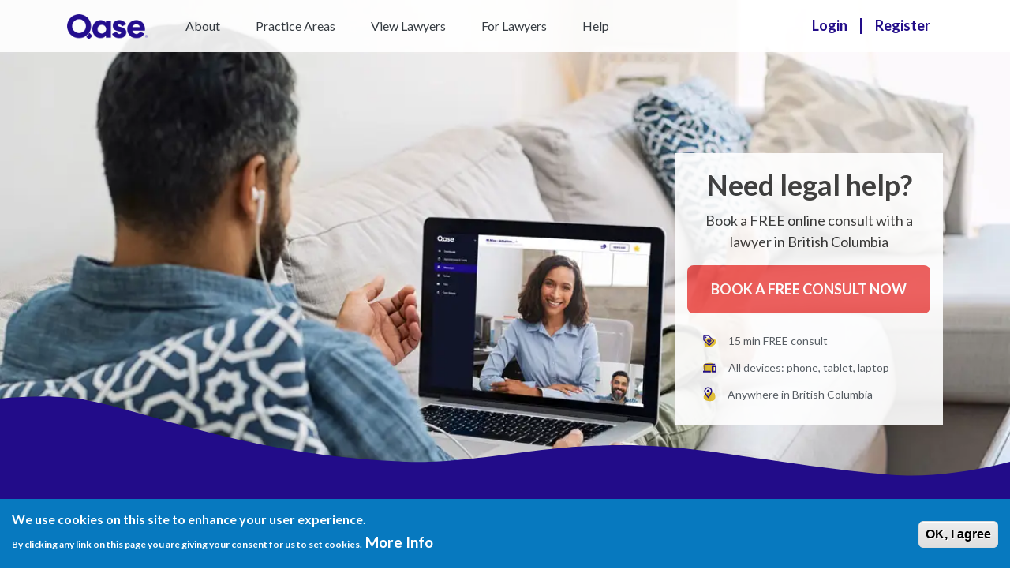

--- FILE ---
content_type: text/html; charset=utf-8
request_url: https://www.qase.ca/
body_size: 68721
content:
<!doctype html><html lang="en"><head><meta charset="utf-8"/><link rel="icon" href="/favicon.ico"/><meta name="viewport" content="width=device-width,initial-scale=1"/><meta name="theme-color" content="#000000"/><meta name="description" content="Qase | Your lawyer. Online."/><link rel="apple-touch-icon" href="/favicon.ico"/><link rel="manifest" href="/manifest.json"/><title>Qase | Your lawyer. Online.</title><link rel="preconnect" href="https://fonts.gstatic.com"/><link href="https://fonts.googleapis.com/css2?family=Lato:wght@300;400;700&display=swap" rel="stylesheet"/><link href="/static/css/main.c1d676d8.chunk.css" rel="stylesheet"></head><body><noscript>You need to enable JavaScript to run this app.</noscript><div id="root"><div class="App"><header class="qase-navbar white-navbar"><nav class="navbar navbar-expand-md navbar-light fixed-top"><div class="container"><button aria-controls="responsive-navbar-nav" type="button" aria-label="Toggle navigation" class="navbar-toggler collapsed"><span class="navbar-toggler-icon"></span></button><a class="navbar-brand" href="/"><img src="[data-uri]" alt="Qase"/></a><div class="marketing-menu navbar-collapse collapse"><div class="navbar-nav navbar-nav"><div class="dropdown nav-item"><a aria-haspopup="true" aria-expanded="false" href="#" class="dropdown-toggle nav-link" role="button">About</a><div class="dropdown-menu"><a href="#how-qase-works" class="dropdown-item">How it works</a><a href="#why-qase" class="dropdown-item">Why Qase?</a></div></div><div class="nav-item"><a href="/practice-areas" data-rb-event-key="1" class="nav-link">Practice Areas</a></div><div class="nav-item"><a href="/lawyers" data-rb-event-key="2" class="nav-link">View Lawyers</a></div><div class="dropdown nav-item"><a aria-haspopup="true" aria-expanded="false" href="#" class="dropdown-toggle nav-link" role="button">For Lawyers</a><div class="dropdown-menu"><a href="/lawyer-information" class="dropdown-item">Qase Leads</a><a href="/qase-convert" class="dropdown-item">Qase Convert</a></div></div><div class="nav-item"><a class="nav-link" href="https://help.qase.ca/knowledge" rel="noopener noreferrer" target="_blank">Help</a></div></div></div><div class="account-options"><ul class="navbar-nav flex-row align-items-center"><li class="nav-item"><a class="nav-link d-none d-md-block" href="https://app.qase.ca/user/login">Login</a><a class="nav-link d-md-none" href="https://mobile.qase.ca/login">Login</a></li><li class="account-options-divider"></li><li class="nav-item"><a class="nav-link" href="https://app.qase.ca/registration">Register</a></li></ul></div></div></nav></header><section id="block-top"><div class="block-top-wrapper"><div class="divider divider-bottom wave reverse"><svg width="102%" clip-rule="evenodd" fill-rule="evenodd" stroke-linejoin="round" stroke-miterlimit="2" viewBox="0 0 4992 596" xmlns="http://www.w3.org/2000/svg"><path d="m-4.167 88.792c177.084-45.221 336.804-67.83 479.167-67.83 213.542 0 765.625 88.7 989.583 118.267 223.959 29.567 380.529 32.571 545.138 26.088 309.029-12.175 482.642-60.871 772.571-76.525 142.4-7.688 502.116 9.779 883.679 90.437 381.562 80.659 701.391 201.75 888.891 219.142 125 11.592 271.988 5.796 440.971-17.392v-389.312h-5000v97.125z" fill="#fff" class="mono"></path></svg></div><div class="container-xl"><div class="row"><div class="col"><div class="section-column"><div class="book-consult-wrapper"><h2 class="text-center">Need legal help?</h2><p class="p2 text-center">Book a FREE online consult with a lawyer in British Columbia</p><div class="mb-4 text-center"><a class="btn btn-melon d-none d-md-block desktop" href="https://app.qase.ca/create_case">Book a Free Consult Now</a><a href="https://app.qase.ca/create_case" class="btn btn-melon d-md-none mobile">Book a Free Consult Now</a></div><div class="d-flex d-md-block"><ul class="list-group list-inline mx-auto"><li class="list-group-item d-flex align-items-center"><svg width="17px" height="16px" viewBox="0 0 17 16"><title>BF4796C3-08D7-44FE-BCBA-E68B5E37556B</title><desc>Created with sketchtool.</desc><g id="Home" stroke="none" stroke-width="1" fill="none" fill-rule="evenodd"><g id="ATF_V2-3_1200px" transform="translate(-917.000000, -412.000000)"><g id="Group-8" transform="translate(898.000000, 120.000000)"><g id="Group-7" transform="translate(18.000000, 291.000000)"><g id="Group-4"><path d="M4.670299,16.2191287 C8.23058037,17.2691041 15.9141399,16.2191287 17.4650146,10.5591255 C19.0158892,4.89912233 6.3795172,3.45891705 4.670299,6.78579007 C2.96108081,10.1126631 1.11001764,15.1691534 4.670299,16.2191287 Z" id="Path-2" fill="#E8C230"></path><g id="outline-loyalty-24px"><polygon id="Path" points="0 0 16.32 0 16.32 16.32 0 16.32"></polygon><path d="M14.5588,7.8744 L8.4388,1.7544 C8.194,1.5096 7.854,1.36 7.48,1.36 L2.72,1.36 C1.972,1.36 1.36,1.972 1.36,2.72 L1.36,7.48 C1.36,7.854 1.5096,8.194 1.7612,8.4456 L7.8812,14.5656 C8.126,14.8104 8.466,14.96 8.84,14.96 C9.214,14.96 9.554,14.8104 9.7988,14.5588 L14.5588,9.7988 C14.8104,9.554 14.96,9.214 14.96,8.84 C14.96,8.466 14.8036,8.1192 14.5588,7.8744 Z M8.84,13.6068 L2.72,7.48 L2.72,2.72 L7.48,2.72 L7.48,2.7132 L13.6,8.8332 L8.84,13.6068 L8.84,13.6068 Z" id="Shape" fill="#220C89" fill-rule="nonzero"></path><circle id="Oval" fill="#220C89" fill-rule="nonzero" cx="4.42" cy="4.42" r="1.02"></circle><path d="M6.052,8.534 C6.052,8.9216 6.2084,9.2616 6.46,9.52 L8.84,11.9 L11.22,9.52 C11.4716,9.2684 11.628,8.9148 11.628,8.534 C11.628,7.7656 11.0024,7.14 10.234,7.14 C9.8464,7.14 9.4996,7.2964 9.248,7.548 L8.84,7.956 L8.432,7.5548 C8.1804,7.2964 7.8268,7.14 7.446,7.14 C6.6776,7.14 6.052,7.7656 6.052,8.534 Z" id="Path" fill="#220C89" fill-rule="nonzero"></path></g></g></g></g></g></g></svg><span>15<!-- --> min FREE consult</span></li><li class="list-group-item d-flex align-items-center"><svg width="17px" height="13px" viewBox="0 0 17 13"><title>E3014477-01C5-470B-85B8-E13B848F41BC</title><desc>Created with sketchtool.</desc><g id="Home" stroke="none" stroke-width="1" fill="none" fill-rule="evenodd"><g id="ATF_V2-3_1200px" transform="translate(-915.000000, -438.000000)"><g id="Group-8" transform="translate(898.000000, 120.000000)"><g id="Group-6" transform="translate(15.000000, 316.000000)"><g id="Group-3"><path d="M7.96153846,15.9230769 C13.2692308,15.4615385 15.9230769,14.5384615 15.9230769,13.1538462 C15.9230769,11.0769231 15.5769231,2.07692308 11.7692308,2.07692308 C7.96153846,2.07692308 2.76923077,3.46153846 2.76923077,6.23076923 C2.76923077,8.07692308 4.5,11.3076923 7.96153846,15.9230769 Z" id="Path-2-Copy" fill="#E8C230" transform="translate(9.346154, 9.000000) scale(-1, 1) rotate(-71.000000) translate(-9.346154, -9.000000) "></path><g id="baseline-devices-24px" transform="translate(2.000000, 1.000000)"><polygon id="Path" points="0 0 16.6153846 0 16.6153846 16.6153846 0 16.6153846"></polygon><path d="M2.76923077,4.15384615 L15.2307692,4.15384615 L15.2307692,2.76923077 L2.76923077,2.76923077 C2.00769231,2.76923077 1.38461538,3.39230769 1.38461538,4.15384615 L1.38461538,11.7692308 L0,11.7692308 L0,13.8461538 L9.69230769,13.8461538 L9.69230769,11.7692308 L2.76923077,11.7692308 L2.76923077,4.15384615 Z M15.9230769,5.53846154 L11.7692308,5.53846154 C11.3884615,5.53846154 11.0769231,5.85 11.0769231,6.23076923 L11.0769231,13.1538462 C11.0769231,13.5346154 11.3884615,13.8461538 11.7692308,13.8461538 L15.9230769,13.8461538 C16.3038462,13.8461538 16.6153846,13.5346154 16.6153846,13.1538462 L16.6153846,6.23076923 C16.6153846,5.85 16.3038462,5.53846154 15.9230769,5.53846154 Z M15.2307692,11.7692308 L12.4615385,11.7692308 L12.4615385,6.92307692 L15.2307692,6.92307692 L15.2307692,11.7692308 Z" id="Shape" fill="#220C89" fill-rule="nonzero"></path></g></g></g></g></g></g></svg><span>All devices: phone, tablet, laptop</span></li><li class="list-group-item d-flex align-items-center"><svg width="16px" height="19px" viewBox="0 0 16 19"><title>C946BB96-F517-486A-B36D-18C399656952</title><desc>Created with sketchtool.</desc><g id="Home" stroke="none" stroke-width="1" fill="none" fill-rule="evenodd"><g id="ATF_V2-3_1200px" transform="translate(-918.000000, -463.000000)"><g id="Group-8" transform="translate(898.000000, 120.000000)"><g id="Group-5" transform="translate(18.000000, 342.000000)"><g id="Group-2"><path d="M12.6933354,21.3600878 C17.8817974,19.573557 16.4875959,6.61462572 12.176048,6.61462572 C7.86450002,6.61462572 4.5591752,8.27803269 4.5591752,11.4137039 C4.5591752,14.5493752 7.50487347,23.1466185 12.6933354,21.3600878 Z" id="Path-2-Copy-2" fill="#E8C230" transform="translate(10.295987, 14.108239) scale(-1, 1) rotate(-71.000000) translate(-10.295987, -14.108239) "></path><g id="outline-location_on-24px"><polygon id="Path" points="0 0 17.0322581 0 17.0322581 17.0322581 0 17.0322581"></polygon><path d="M8.51612903,1.41935484 C5.76967742,1.41935484 3.5483871,3.64064516 3.5483871,6.38709677 C3.5483871,10.1129032 8.51612903,15.6129032 8.51612903,15.6129032 C8.51612903,15.6129032 13.483871,10.1129032 13.483871,6.38709677 C13.483871,3.64064516 11.2625806,1.41935484 8.51612903,1.41935484 Z M4.96774194,6.38709677 C4.96774194,4.4283871 6.55741935,2.83870968 8.51612903,2.83870968 C10.4748387,2.83870968 12.0645161,4.4283871 12.0645161,6.38709677 C12.0645161,8.43096774 10.0206452,11.4896774 8.51612903,13.3987097 C7.04,11.503871 4.96774194,8.40967742 4.96774194,6.38709677 Z" id="Shape" fill="#220C89" fill-rule="nonzero"></path><circle id="Oval" fill="#220C89" fill-rule="nonzero" cx="8.51612903" cy="6.38709677" r="1.77419355"></circle></g></g></g></g></g></g></svg><span>Anywhere in British Columbia</span></li></ul></div></div></div></div></div></div></div><div class="partner-logos q-bg-midnightblue"><div class="container-xl"><p class="q-color-white text-center mb-2">As featured on</p><div class="row justify-content-center align-items-center"><div class="partner-logo-item col-4 col-md-auto"><img class="img-fluid law-logo" src="[data-uri]" alt="Law 360"/></div><div class="partner-logo-item col-4 col-md-auto"><img class="img-fluid straigth-logo" src="[data-uri]" alt="Law 360"/></div><div class="partner-logo-item col-4 col-md-auto"><img class="img-fluid bb-tech-logo" src="[data-uri]" alt="Law 360"/></div><div class="partner-logo-item col-3 col-md-auto"><img class="img-fluid acba-logo" src="[data-uri]" alt="Law 360"/></div><div class="partner-logo-item col-3 col-md-auto"><img class="img-fluid b-vancouver-logo" src="[data-uri]" alt="Law 360"/></div><div class="partner-logo-item col-3 col-md-auto"><img class="img-fluid access-pro-bono-logo" src="[data-uri]" alt="Law 360"/></div><div class="partner-logo-item col-3 col-md-auto"><img class="img-fluid globe-logo" src="[data-uri]" alt="Law 360"/></div></div></div></div></section><section id="why-qase"><div class="q-pb-64 q-pt-md-27 q-pb-md-55 q-bg-midnightblue q-color-white"><div class="container-xl"><div class="row no-gutters justify-content-center"><div class="col-lg-4"><h1 class="q-color-white text-center">Why Qase?</h1><p class="p2 text-center mb-5">At Qase, we believe that finding the right lawyer should be quick, easy, and convenient.</p></div></div></div><div class="container-xl mb-5"><div class="row"><div class="col-md-4"><div class="q-card text-center"><img src="/static/media/video.b3b2b618.webp" alt="Connect Online" height="80" width="auto"/><h3 class="mb-3">Connect Online</h3><p class="text-left">Talk face-to-face with your lawyer on any device, and communicate with your lawyer anytime &amp; anywhere using instant messaging.</p></div></div><div class="col-md-4"><div class="q-card text-center"><img src="/static/media/payment.7960afbb.webp" alt="No Suprise Bills" height="80" width="auto"/><h3 class="mb-3">No Surprise Bills</h3><p class="text-left">Your lawyer will tell you upfront the estimated cost of providing you with legal services and ask for your permission each step of the way. You’ll never be billed for work you haven’t approved.</p></div></div><div class="col-md-4"><div class="q-card text-center"><img src="/static/media/legal_everything.52c1f968.webp" alt="Everything in One Place" height="80" width="auto"/><h3 class="mb-3">Everything in One Place</h3><p class="text-left">When you use Qase, you and your lawyer can easily schedule appointments, send messages, video chat, and share files quickly and securely.<!-- --> </p></div></div></div></div><div class="container-xl"><div class="row justify-content-center"><div class="col-md-4 text-center"><a href="https://app.qase.ca/create_case" class="btn btn-melon">Book a Free Consult Now</a></div></div></div></div></section><section id="how-qase-works"><div class="position-relative"><div class="divider divider-top wave flip-x"><svg width="102%" clip-rule="evenodd" fill-rule="evenodd" stroke-linejoin="round" stroke-miterlimit="2" viewBox="0 0 4992 596" xmlns="http://www.w3.org/2000/svg"><path d="m-4.167 88.792c177.084-45.221 336.804-67.83 479.167-67.83 213.542 0 765.625 88.7 989.583 118.267 223.959 29.567 380.529 32.571 545.138 26.088 309.029-12.175 482.642-60.871 772.571-76.525 142.4-7.688 502.116 9.779 883.679 90.437 381.562 80.659 701.391 201.75 888.891 219.142 125 11.592 271.988 5.796 440.971-17.392v-389.312h-5000v97.125z" fill="#fff" class="mono"></path></svg></div><div class="divider divider-bottom wave-gray reverse"><svg width="102%" clip-rule="evenodd" fill-rule="evenodd" stroke-linejoin="round" stroke-miterlimit="2" viewBox="0 0 4992 596" xmlns="http://www.w3.org/2000/svg"><path d="m-4.167 88.792c177.084-45.221 336.804-67.83 479.167-67.83 213.542 0 765.625 88.7 989.583 118.267 223.959 29.567 380.529 32.571 545.138 26.088 309.029-12.175 482.642-60.871 772.571-76.525 142.4-7.688 502.116 9.779 883.679 90.437 381.562 80.659 701.391 201.75 888.891 219.142 125 11.592 271.988 5.796 440.971-17.392v-389.312h-5000v97.125z" fill="#fff" class="mono"></path></svg></div><div class="q-pt-66 q-pb-98 q-pt-md-143 q-pb-md-173"><div class="container-xl"><h1 class="q-color-midnightblue text-center q-mb-md-50">How Qase Works:</h1><div class="row no-gutters justify-content-center"><div class="col-md-10"><div class="video-react-controls-enabled video-react-paused video-react-fluid video-react-user-active video-react-workinghover video-react" style="padding-top:56.25%" role="region" tabindex="-1"><video class="video-react-video" preload="auto" playsinline="" poster="/static/media/FindandWork.6d2f619a.webp" src="/static/media/FindandWork.2a2a5ec0.mp4" tabindex="-1"></video><div class="video-react-poster" style="background-image:url(&quot;/static/media/FindandWork.6d2f619a.webp&quot;)"></div><div class="video-react-loading-spinner"></div><button class="video-react-big-play-button video-react-big-play-button-center big-play-button-hide" type="button" aria-live="polite" tabindex="0"><span class="video-react-control-text">Play Video</span></button><div class="video-react-control-bar video-react-control-bar-auto-hide"><button class="video-react-play-control video-react-control video-react-button video-react-paused" type="button" tabindex="0"><span class="video-react-control-text">Play</span></button><div class="video-react-volume-menu-button-horizontal video-react-vol-3 video-react-volume-menu-button video-react-menu-button-inline video-react-control video-react-button video-react-menu-button" role="button" tabindex="0"><div class="video-react-menu"><div class="video-react-menu-content"><div class="video-react-volume-bar video-react-slider-bar video-react-slider-horizontal video-react-slider" tabindex="0" role="slider" aria-label="volume level" aria-valuenow="100.00" aria-valuetext="100.00%" aria-valuemin="0" aria-valuemax="100"><div class="video-react-volume-level" style="width:100.00%"><span class="video-react-control-text"></span></div></div></div></div></div><div class="video-react-current-time video-react-time-control video-react-control"><div class="video-react-current-time-display" aria-live="off"><span class="video-react-control-text">Current Time </span>0:00</div></div><div class="video-react-time-control video-react-time-divider" dir="ltr"><div><span>/</span></div></div><div class="video-react-duration video-react-time-control video-react-control"><div class="video-react-duration-display" aria-live="off"><span class="video-react-control-text">Duration Time </span>0:00</div></div><div class="video-react-progress-control video-react-control"><div class="video-react-progress-holder video-react-slider-horizontal video-react-slider" tabindex="0" role="slider" aria-label="video progress bar" aria-valuenow="NaN" aria-valuetext="0:00" aria-valuemin="0" aria-valuemax="100"><div data-current-time="0:00" class="video-react-play-progress video-react-slider-bar" style="width:NaN%"><span class="video-react-control-text">Progress: NaN%</span></div></div></div><button class="video-react-icon-fullscreen video-react-fullscreen-control video-react-control video-react-button video-react-icon" type="button" tabindex="0"><span class="video-react-control-text">Non-Fullscreen</span></button></div></div></div></div></div></div></div></section><section id="what-is-saying"><div class="q-bg-whitesmoke q-py-40 q-pt-md-38 q-pb-md-72"><div class="container-xl"><h1 class="text-center q-color-midnightblue q-mb-32 q-mb-md-40">What Our Community is Saying…</h1><div class="row"><div class="col-md-4"><div class="card testimonials-card"><div class="card-body text-center"><p class="p2 m-0">I’m so grateful for your service, the lawyer who attended to me was amazing. He really took the time and explained the case and the probabilities.</p></div><div class="card-footer"><div class="d-flex justify-content-center align-items-center"><div><img class="mr-2" src="/static/media/noun_user-svg.25b24044.webp" alt="User" width="40" height="40"/></div><div><p class="p2 q-color-midnightblue f-bold m-0">Employment Law Client</p></div></div></div></div></div><div class="col-md-4"><div class="card testimonials-card"><div class="card-body text-center"><p class="p2 m-0">Clear concise and detailed answers. Excellent interaction.</p></div><div class="card-footer"><div class="d-flex justify-content-center align-items-center"><div><img class="mr-2" src="/static/media/noun_user-svg.25b24044.webp" alt="User" width="40" height="40"/></div><div><p class="p2 q-color-midnightblue f-bold m-0">Small Business Client</p></div></div></div></div></div><div class="col-md-4"><div class="card testimonials-card card-revers"><div class="card-body text-center"><p class="p2 m-0">My lawyer treated me very professionally and was very considerate.</p></div><div class="card-footer"><div class="d-flex justify-content-center align-items-center"><div><img class="mr-2" src="/static/media/noun_user-svg.25b24044.webp" alt="User" width="40" height="40"/></div><div><p class="p2 q-color-midnightblue f-bold m-0">Family Law Client</p></div></div></div></div></div></div></div></div></section><section id="need-help"><div class="position-relative"><div class="divider divider-top wave-gray flip-x"><svg width="102%" clip-rule="evenodd" fill-rule="evenodd" stroke-linejoin="round" stroke-miterlimit="2" viewBox="0 0 4992 596" xmlns="http://www.w3.org/2000/svg"><path d="m-4.167 88.792c177.084-45.221 336.804-67.83 479.167-67.83 213.542 0 765.625 88.7 989.583 118.267 223.959 29.567 380.529 32.571 545.138 26.088 309.029-12.175 482.642-60.871 772.571-76.525 142.4-7.688 502.116 9.779 883.679 90.437 381.562 80.659 701.391 201.75 888.891 219.142 125 11.592 271.988 5.796 440.971-17.392v-389.312h-5000v97.125z" fill="#fff" class="mono"></path></svg></div><div class="divider divider-bottom wave-gray flip-y"><svg width="102%" clip-rule="evenodd" fill-rule="evenodd" stroke-linejoin="round" stroke-miterlimit="2" viewBox="0 0 4992 596" xmlns="http://www.w3.org/2000/svg"><path d="m-4.167 88.792c177.084-45.221 336.804-67.83 479.167-67.83 213.542 0 765.625 88.7 989.583 118.267 223.959 29.567 380.529 32.571 545.138 26.088 309.029-12.175 482.642-60.871 772.571-76.525 142.4-7.688 502.116 9.779 883.679 90.437 381.562 80.659 701.391 201.75 888.891 219.142 125 11.592 271.988 5.796 440.971-17.392v-389.312h-5000v97.125z" fill="#fff" class="mono"></path></svg></div><div class="q-pt-57 q-pb-70 q-py-md-184"><div class="container-xl text-center"><h1 class="q-color-white">Ready to book a free consult?</h1><p class="p2 text-center mb-3">Get started with a few simple steps</p><div class="row justify-content-center"><div class="col-md-4 text-center"><a href="https://app.qase.ca/create_case" class="btn btn-blue">Book a Free Consult Now</a></div></div></div></div></div></section><section id="faqs"><div class="q-bg-whitesmoke q-py-40 q-pt-md-55 q-pb-md-40"><div class="container-xl"><h1 class="q-color-midnightblue text-center q-mb-md-42 q-mb-32">Frequently Asked Questions</h1><div class="row justify-content-center"><div class="col-md-10"><div class="accordion-wrapper"><div class="q-mb-24 q-mb-md-32"><details class="accordion-item"><summary><div class="accordion_item__accordion-title"><h3 class="m-0">How much does it cost to use Qase?</h3></div></summary><div class="accordion_item__accordion-body"><p>Signing up for an account and first consultations are always free. If you hire a lawyer, there are no retainer or up-front fees. Lawyer rates are transparent and you only pay for actual time worked on the case.</p></div></details></div><div class="q-mb-24 q-mb-md-32"><details class="accordion-item"><summary><div class="accordion_item__accordion-title"><h3 class="m-0">How do I pay for my lawyer?</h3></div></summary><div class="accordion_item__accordion-body"><p>When you hire a lawyer at Qase, you must pay for their services using a credit card (all major credit cards are accepted). Pre-paid credit cards are also accepted, however cash, cheque and gift cards are not.</p></div></details></div><div class="q-mb-24 q-mb-md-32"><details class="accordion-item"><summary><div class="accordion_item__accordion-title"><h3 class="m-0">What happens if I need to go to court?</h3></div></summary><div class="accordion_item__accordion-body"><p>If your legal issue requires you to go to court, Qase will connect you with a lawyer who has the experience to help you navigate the legal system, represent you in court and ensure your legal rights are always protected.</p></div></details></div><div class="q-mb-24 q-mb-md-32"><details class="accordion-item"><summary><div class="accordion_item__accordion-title"><h3 class="m-0">Are Qase lawyers qualified?</h3></div></summary><div class="accordion_item__accordion-body"><p>At Qase, we put all lawyers through a rigorous 5 step screening process before they can use our service. You will have peace of mind knowing your lawyer is looking out for your best interests.</p></div></details></div><div class="q-mb-24 q-mb-md-32"><details class="accordion-item"><summary><div class="accordion_item__accordion-title"><h3 class="m-0">What if I don&#x27;t like my lawyer?</h3></div></summary><div class="accordion_item__accordion-body"><p>Qase will connect you with a lawyer that can help you determine what kind of legal help you need. If your lawyer doesn’t meet your expectations, we make it quick and easy to find an alternative lawyer to take your case.</p></div></details></div><div class=""><details class="accordion-item"><summary><div class="accordion_item__accordion-title"><h3 class="m-0">Will Qase share my information?</h3></div></summary><div class="accordion_item__accordion-body"><p>Qase keeps your information secure, private, encrypted and stored in Canada. Only your lawyer can access the details of your case. We&#x27;ll never share your personal information with other parties. Read our<!-- --> <a href="/privacy_policy">Privacy Policy.</a></p></div></details></div></div></div></div></div></div></section><footer id="footer"><div class="container"><div class="row justify-content-center"><div class="col-md-10"><div class="row"><div class="col-12"><div class="footer-logo"><img src="/static/media/Qase-Logo-White.3e7d4ff7.svg" alt="Qase"/></div></div></div><div class="row q-mb-38 q-mb-md-66"><div class="col-md-6 col-lg-5 col-xl-4"><div class="mb-3"><div class="media"><svg viewBox="0 0 24 24" style="width:1.5rem;height:1.5rem" role="presentation" class="q-mr-8"><path d="M12,6.5A2.5,2.5 0 0,1 14.5,9A2.5,2.5 0 0,1 12,11.5A2.5,2.5 0 0,1 9.5,9A2.5,2.5 0 0,1 12,6.5M12,2A7,7 0 0,1 19,9C19,14.25 12,22 12,22C12,22 5,14.25 5,9A7,7 0 0,1 12,2M12,4A5,5 0 0,0 7,9C7,10 7,12 12,18.71C17,12 17,10 17,9A5,5 0 0,0 12,4Z" style="fill:white"></path></svg><div class="media-body"><p class="q-mb-15">701 - 33 Water Street</p><p class="q-mb-15">Vancouver, BC V6B 1R4</p><p class="q-mb-15">(844) 435-7658</p></div></div></div><div class=""><div class="media"><svg viewBox="0 0 24 24" style="width:1.5rem;height:1.5rem" role="presentation" class="q-mr-8"><path d="M22 6C22 4.9 21.1 4 20 4H4C2.9 4 2 4.9 2 6V18C2 19.1 2.9 20 4 20H20C21.1 20 22 19.1 22 18V6M20 6L12 11L4 6H20M20 18H4V8L12 13L20 8V18Z" style="fill:white"></path></svg><div class="media-body"><span class="mb-0">info@qase.ca</span></div></div></div><div class="social-button"><a href="https://www.instagram.com/qasecanada/" rel="noopener noreferrer" target="_blank"><svg aria-hidden="true" focusable="false" data-prefix="fab" data-icon="instagram" class="svg-inline--fa fa-instagram fa-w-14 " role="img" xmlns="http://www.w3.org/2000/svg" viewBox="0 0 448 512"><path fill="currentColor" d="M224.1 141c-63.6 0-114.9 51.3-114.9 114.9s51.3 114.9 114.9 114.9S339 319.5 339 255.9 287.7 141 224.1 141zm0 189.6c-41.1 0-74.7-33.5-74.7-74.7s33.5-74.7 74.7-74.7 74.7 33.5 74.7 74.7-33.6 74.7-74.7 74.7zm146.4-194.3c0 14.9-12 26.8-26.8 26.8-14.9 0-26.8-12-26.8-26.8s12-26.8 26.8-26.8 26.8 12 26.8 26.8zm76.1 27.2c-1.7-35.9-9.9-67.7-36.2-93.9-26.2-26.2-58-34.4-93.9-36.2-37-2.1-147.9-2.1-184.9 0-35.8 1.7-67.6 9.9-93.9 36.1s-34.4 58-36.2 93.9c-2.1 37-2.1 147.9 0 184.9 1.7 35.9 9.9 67.7 36.2 93.9s58 34.4 93.9 36.2c37 2.1 147.9 2.1 184.9 0 35.9-1.7 67.7-9.9 93.9-36.2 26.2-26.2 34.4-58 36.2-93.9 2.1-37 2.1-147.8 0-184.8zM398.8 388c-7.8 19.6-22.9 34.7-42.6 42.6-29.5 11.7-99.5 9-132.1 9s-102.7 2.6-132.1-9c-19.6-7.8-34.7-22.9-42.6-42.6-11.7-29.5-9-99.5-9-132.1s-2.6-102.7 9-132.1c7.8-19.6 22.9-34.7 42.6-42.6 29.5-11.7 99.5-9 132.1-9s102.7-2.6 132.1 9c19.6 7.8 34.7 22.9 42.6 42.6 11.7 29.5 9 99.5 9 132.1s2.7 102.7-9 132.1z"></path></svg></a><a href="https://www.youtube.com/channel/UCQm1BCHrTTD62pyeTFvY4HQ" rel="noopener noreferrer" target="_blank"><svg aria-hidden="true" focusable="false" data-prefix="fab" data-icon="youtube" class="svg-inline--fa fa-youtube fa-w-18 " role="img" xmlns="http://www.w3.org/2000/svg" viewBox="0 0 576 512"><path fill="currentColor" d="M549.655 124.083c-6.281-23.65-24.787-42.276-48.284-48.597C458.781 64 288 64 288 64S117.22 64 74.629 75.486c-23.497 6.322-42.003 24.947-48.284 48.597-11.412 42.867-11.412 132.305-11.412 132.305s0 89.438 11.412 132.305c6.281 23.65 24.787 41.5 48.284 47.821C117.22 448 288 448 288 448s170.78 0 213.371-11.486c23.497-6.321 42.003-24.171 48.284-47.821 11.412-42.867 11.412-132.305 11.412-132.305s0-89.438-11.412-132.305zm-317.51 213.508V175.185l142.739 81.205-142.739 81.201z"></path></svg></a><a href="https://www.linkedin.com/company/qaseinc/" rel="noopener noreferrer" target="_blank"><svg aria-hidden="true" focusable="false" data-prefix="fab" data-icon="linkedin-in" class="svg-inline--fa fa-linkedin-in fa-w-14 " role="img" xmlns="http://www.w3.org/2000/svg" viewBox="0 0 448 512"><path fill="currentColor" d="M100.28 448H7.4V148.9h92.88zM53.79 108.1C24.09 108.1 0 83.5 0 53.8a53.79 53.79 0 0 1 107.58 0c0 29.7-24.1 54.3-53.79 54.3zM447.9 448h-92.68V302.4c0-34.7-.7-79.2-48.29-79.2-48.29 0-55.69 37.7-55.69 76.7V448h-92.78V148.9h89.08v40.8h1.3c12.4-23.5 42.69-48.3 87.88-48.3 94 0 111.28 61.9 111.28 142.3V448z"></path></svg></a><a href="https://twitter.com/QaseCanada?lang=en" rel="noopener noreferrer" target="_blank"><svg aria-hidden="true" focusable="false" data-prefix="fab" data-icon="twitter" class="svg-inline--fa fa-twitter fa-w-16 " role="img" xmlns="http://www.w3.org/2000/svg" viewBox="0 0 512 512"><path fill="currentColor" d="M459.37 151.716c.325 4.548.325 9.097.325 13.645 0 138.72-105.583 298.558-298.558 298.558-59.452 0-114.68-17.219-161.137-47.106 8.447.974 16.568 1.299 25.34 1.299 49.055 0 94.213-16.568 130.274-44.832-46.132-.975-84.792-31.188-98.112-72.772 6.498.974 12.995 1.624 19.818 1.624 9.421 0 18.843-1.3 27.614-3.573-48.081-9.747-84.143-51.98-84.143-102.985v-1.299c13.969 7.797 30.214 12.67 47.431 13.319-28.264-18.843-46.781-51.005-46.781-87.391 0-19.492 5.197-37.36 14.294-52.954 51.655 63.675 129.3 105.258 216.365 109.807-1.624-7.797-2.599-15.918-2.599-24.04 0-57.828 46.782-104.934 104.934-104.934 30.213 0 57.502 12.67 76.67 33.137 23.715-4.548 46.456-13.32 66.599-25.34-7.798 24.366-24.366 44.833-46.132 57.827 21.117-2.273 41.584-8.122 60.426-16.243-14.292 20.791-32.161 39.308-52.628 54.253z"></path></svg></a><a href="https://www.facebook.com/qasecanada/" rel="noopener noreferrer" target="_blank"><svg aria-hidden="true" focusable="false" data-prefix="fab" data-icon="facebook-f" class="svg-inline--fa fa-facebook-f fa-w-10 " role="img" xmlns="http://www.w3.org/2000/svg" viewBox="0 0 320 512"><path fill="currentColor" d="M279.14 288l14.22-92.66h-88.91v-60.13c0-25.35 12.42-50.06 52.24-50.06h40.42V6.26S260.43 0 225.36 0c-73.22 0-121.08 44.38-121.08 124.72v70.62H22.89V288h81.39v224h100.17V288z"></path></svg></a></div></div><div class="col-6 col-md-3 col-lg-2 col-xl-2"><ul class="list-unstyled footer-menu"><li class="list-header"><p class="q-mb-15">Resources</p></li><li><p class="q-mb-15"><a href="/practice-areas">Practice Areas</a></p></li></ul></div><div class="col-6 col-md-3 col-lg-5 col-xl-6"><ul class="list-unstyled footer-menu"><li><a href="/contact">Contact</a></li></ul></div></div><div class="row"><div class="col-12 col-md-6"><p class="mb-2 mb-md-0">Proudly made in Vancouver, British Columbia, Canada</p></div><div class="col-12 col-md-6"><p class="text-md-right m-0"><a href="/privacy_policy">Privacy</a> | <a href="/terms">Terms</a>| <a href="/qase-convert-terms">SaaS Terms</a></p></div></div></div></div></div></footer></div></div><script>!function(l){function e(e){for(var r,t,n=e[0],o=e[1],u=e[2],a=0,i=[];a<n.length;a++)t=n[a],Object.prototype.hasOwnProperty.call(p,t)&&p[t]&&i.push(p[t][0]),p[t]=0;for(r in o)Object.prototype.hasOwnProperty.call(o,r)&&(l[r]=o[r]);for(s&&s(e);i.length;)i.shift()();return c.push.apply(c,u||[]),f()}function f(){for(var e,r=0;r<c.length;r++){for(var t=c[r],n=!0,o=1;o<t.length;o++){var u=t[o];0!==p[u]&&(n=!1)}n&&(c.splice(r--,1),e=a(a.s=t[0]))}return e}var t={},p={1:0},c=[];function a(e){if(t[e])return t[e].exports;var r=t[e]={i:e,l:!1,exports:{}};return l[e].call(r.exports,r,r.exports,a),r.l=!0,r.exports}a.m=l,a.c=t,a.d=function(e,r,t){a.o(e,r)||Object.defineProperty(e,r,{enumerable:!0,get:t})},a.r=function(e){"undefined"!=typeof Symbol&&Symbol.toStringTag&&Object.defineProperty(e,Symbol.toStringTag,{value:"Module"}),Object.defineProperty(e,"__esModule",{value:!0})},a.t=function(r,e){if(1&e&&(r=a(r)),8&e)return r;if(4&e&&"object"==typeof r&&r&&r.__esModule)return r;var t=Object.create(null);if(a.r(t),Object.defineProperty(t,"default",{enumerable:!0,value:r}),2&e&&"string"!=typeof r)for(var n in r)a.d(t,n,function(e){return r[e]}.bind(null,n));return t},a.n=function(e){var r=e&&e.__esModule?function(){return e.default}:function(){return e};return a.d(r,"a",r),r},a.o=function(e,r){return Object.prototype.hasOwnProperty.call(e,r)},a.p="/";var r=window["webpackJsonpqase-marketing"]=window["webpackJsonpqase-marketing"]||[],n=r.push.bind(r);r.push=e,r=r.slice();for(var o=0;o<r.length;o++)e(r[o]);var s=n;f()}([])</script><script src="/static/js/2.29ff2304.chunk.js"></script><script src="/static/js/main.6f3aaae3.chunk.js"></script></body></html>

--- FILE ---
content_type: image/svg+xml
request_url: https://www.qase.ca/static/media/open.77a4f34d.svg
body_size: 398
content:

<svg width="24px" height="24px" viewBox="0 0 24 24" version="1.1" xmlns="http://www.w3.org/2000/svg" xmlns:xlink="http://www.w3.org/1999/xlink">
    <g id="Symbols" stroke="none" stroke-width="1" fill="none" fill-rule="evenodd">
        <g id="FAQ_Collapsed" transform="translate(-784.000000, -24.000000)">
            <g id="Group-35">
                <g id="Group-33" transform="translate(784.000000, 24.000000)">
                    <circle id="Oval" fill="#220C89" cx="12" cy="12" r="12"></circle>
                    <g id="baseline-expand_more-24px">
                        <polygon id="Path" fill="#FFFFFF" fill-rule="nonzero" points="16.59 8.59 12 13.17 7.41 8.59 6 10 12 16 18 10"></polygon>
                        <polygon id="Path" points="0 0 24 0 24 24 0 24"></polygon>
                    </g>
                </g>
            </g>
        </g>
    </g>
</svg>

--- FILE ---
content_type: image/svg+xml
request_url: https://www.qase.ca/static/media/path-wave.574b32bc.svg
body_size: 658
content:
<?xml version="1.0" encoding="UTF-8"?>
<svg width="350px" height="240px" viewBox="0 0 350 240" version="1.1" xmlns="http://www.w3.org/2000/svg" xmlns:xlink="http://www.w3.org/1999/xlink">
    <title>000874DA-018B-4BE7-A980-27D8A8920390</title>
    <g id="NewHome" stroke="none" stroke-width="1" fill="none" fill-rule="evenodd">
        <g id="Home" transform="translate(-45.000000, -2542.000000)" fill="#FFFFFF">
            <g id="Group-7" transform="translate(45.000000, 2542.000000)">
                <g id="Group-8">
                    <g id="Path-Copy-2">
                        <path d="M0,22.0196292 C12.3958333,25.1768555 23.5763889,26.7554686 33.5416667,26.7554686 C48.4895833,26.7554686 87.1354167,20.5624479 102.8125,18.4981076 C118.489583,16.4337674 129.449552,16.2238502 140.972222,16.6766309 C162.604167,17.5266534 174.756944,20.9267432 195.052083,22.0196292 C205.020169,22.5564071 230.200307,21.3367265 256.909722,15.7051767 C283.619138,10.073627 306.006944,1.61909038 319.131944,0.404772596 C327.881944,-0.404772596 338.171296,9.10826969e-13 350,1.61909038 L350,239.514085 L0,239.514085 L0,22.0196292 Z" transform="translate(175.000000, 119.757042) scale(1, -1) translate(-175.000000, -119.757042) "></path>
                    </g>
                </g>
            </g>
        </g>
    </g>
</svg>

--- FILE ---
content_type: application/javascript; charset=UTF-8
request_url: https://www.qase.ca/static/js/main.6f3aaae3.chunk.js
body_size: 129180
content:
(window["webpackJsonpqase-marketing"]=window["webpackJsonpqase-marketing"]||[]).push([[0],Array(37).concat([function(e,a,t){e.exports=t.p+"static/media/check-icon.6ddd95aa.svg"},,,,,,,,,,,,,,,,,,,,,,,,,,function(e,a){e.exports="[data-uri]"},function(e,a){e.exports="[data-uri]"},function(e,a){e.exports="[data-uri]"},function(e,a){e.exports="[data-uri]"},function(e,a){e.exports="[data-uri]"},function(e,a){e.exports="[data-uri]"},function(e,a){e.exports="[data-uri]"},function(e,a){e.exports="[data-uri]"},,,,,,,,,,,,,,,,,,,,,,,,,,,,,,,,,,,,,,,,function(e,a,t){e.exports=t.p+"static/media/Qase-Logo-White.3e7d4ff7.svg"},,,,,,,,,,function(e,a,t){e.exports=t.p+"static/media/find_lawyer_0.f19f48d2.png"},function(e,a,t){e.exports=t.p+"static/media/video-bg.bb888e4f.jpg"},function(e,a,t){e.exports=t.p+"static/media/VideoDemoV1.98ce7493.mov"},function(e,a,t){e.exports=t.p+"static/media/Qase_online_video_consult.6610dc9f.png"},function(e,a,t){},function(e,a,t){e.exports=t.p+"static/media/video.dbf8fc7e.png"},function(e,a,t){e.exports=t.p+"static/media/payment.874c6a3c.png"},function(e,a,t){e.exports=t.p+"static/media/legal_everything.b71f399d.png"},,,,,,,,,function(e,a,t){e.exports=t.p+"static/media/noun_user-svg.25b24044.webp"},function(e,a,t){e.exports=t.p+"static/media/legal_everything.52c1f968.webp"},function(e,a,t){e.exports=t.p+"static/media/payment.7960afbb.webp"},function(e,a,t){e.exports=t.p+"static/media/video.b3b2b618.webp"},function(e,a,t){e.exports=t.p+"static/media/Users.a41e38bb.svg"},function(e,a,t){e.exports=t.p+"static/media/Group10.e1b0ef3b.svg"},function(e,a,t){e.exports=t.p+"static/media/Group11.b42bce83.svg"},function(e,a,t){e.exports=t.p+"static/media/Cards.8f97a86a.svg"},function(e,a,t){e.exports=t.p+"static/media/vacay.cf043209.svg"},,,,,,,,function(e,a,t){e.exports=t(269)},,,,,,,,,,,,,,,,,,,,,,,,,,,,,,,function(e,a,t){},function(e,a,t){},function(e,a,t){},function(e,a,t){},,,function(e,a,t){},function(e,a,t){},function(e,a,t){},function(e,a,t){},function(e,a,t){},function(e,a){e.exports="[data-uri]"},,,,,,function(e,a,t){},function(e,a,t){},function(e,a,t){},function(e,a,t){},function(e,a,t){e.exports=t.p+"static/media/FindandWork.6d2f619a.webp"},function(e,a,t){e.exports=t.p+"static/media/FindandWork.2a2a5ec0.mp4"},,,,,,,,,,,,,,,,,function(e,a,t){e.exports=t.p+"static/media/Qase_online_collaboration_tools_0.e3d3f4ee.png"},,function(e,a,t){},function(e,a,t){},function(e,a,t){},function(e,a,t){e.exports=t.p+"static/media/ApprovedCard.4b262db4.svg"},function(e,a,t){e.exports=t.p+"static/media/Onlineservices.a0172a99.svg"},function(e,a,t){e.exports=t.p+"static/media/Flexibility_1.6d155e63.svg"},function(e,a,t){e.exports=t.p+"static/media/OnePlace_1.7dc673cd.svg"},function(e,a){e.exports="[data-uri]"},function(e,a){e.exports="[data-uri]"},function(e,a){e.exports="[data-uri]"},function(e,a,t){e.exports=t.p+"static/media/75.4f5e8a89.svg"},function(e,a,t){e.exports=t.p+"static/media/60.3361fc7b.svg"},function(e,a,t){e.exports=t.p+"static/media/83.db1d2b9f.svg"},function(e,a,t){e.exports=t.p+"static/media/82.6dd3be39.svg"},function(e,a,t){e.exports=t.p+"static/media/66.188e6423.svg"},function(e,a,t){e.exports=t.p+"static/media/53.9363c285.svg"},function(e,a,t){},function(e,a,t){},function(e,a,t){},function(e,a,t){},function(e,a,t){e.exports=t.p+"static/media/Icon-Laptop.ea779304.png"},function(e,a,t){e.exports=t.p+"static/media/Icon-Docu.1eb22afc.png"},function(e,a,t){e.exports=t.p+"static/media/Icon-Secure.b56cf158.png"},function(e,a,t){e.exports=t.p+"static/media/Icon-Calendar.5f2f6288.png"},function(e,a,t){e.exports=t.p+"static/media/Icon-Money.3377b831.png"},function(e,a,t){e.exports=t.p+"static/media/sterlingkeylogo.1a8276b1.png"},function(e,a,t){},function(e,a,t){e.exports=t.p+"static/media/trending_up_black_24dp.9aa078f0.svg"},function(e,a,t){e.exports=t.p+"static/media/Group15.16fa1b8f.png"},function(e,a,t){e.exports=t.p+"static/media/category_black_24dp.5eed4639.svg"},function(e,a,t){e.exports=t.p+"static/media/Group14.68371c9f.png"},function(e,a,t){e.exports=t.p+"static/media/done_black_24dp.38fde591.svg"},function(e,a,t){e.exports=t.p+"static/media/Group13.e21f2ebc.png"},function(e,a,t){e.exports=t.p+"static/media/57.e7dfe88f.svg"},function(e,a,t){e.exports=t.p+"static/media/79.630fdc51.svg"},function(e,a,t){e.exports=t.p+"static/media/94.68fae2c4.svg"},function(e,a,t){e.exports=t.p+"static/media/60.40772892.svg"},function(e,a,t){e.exports=t.p+"static/media/27.82be5c60.svg"},function(e,a,t){e.exports=t.p+"static/media/1.a5bd5688.svg"},function(e,a,t){e.exports=t.p+"static/media/Lower barriers.7cc0681d.svg"},function(e,a,t){e.exports=t.p+"static/media/Qualify your lead.7a78501b.svg"},function(e,a,t){e.exports=t.p+"static/media/Lower administration.0237115f.svg"},function(e,a,t){e.exports=t.p+"static/media/Convert more leads.e5f557e3.svg"},function(e,a,t){},function(e,a,t){},function(e,a,t){"use strict";t.r(a);var n=t(0),l=t.n(n),r=t(33),c=t.n(r),i=t(6),o=t(128),s=t.n(o),m=t(148),p=t(18),d=t(129),u=t.n(d),h=t(30);function f(){return(f=Object.assign||function(e){for(var a=1;a<arguments.length;a++){var t=arguments[a];for(var n in t)Object.prototype.hasOwnProperty.call(t,n)&&(e[n]=t[n])}return e}).apply(this,arguments)}function g(e,a){if(null==e)return{};var t,n,l=function(e,a){if(null==e)return{};var t,n,l={},r=Object.keys(e);for(n=0;n<r.length;n++)t=r[n],a.indexOf(t)>=0||(l[t]=e[t]);return l}(e,a);if(Object.getOwnPropertySymbols){var r=Object.getOwnPropertySymbols(e);for(n=0;n<r.length;n++)t=r[n],a.indexOf(t)>=0||Object.prototype.propertyIsEnumerable.call(e,t)&&(l[t]=e[t])}return l}var y=l.a.createElement("title",null,"BF4796C3-08D7-44FE-BCBA-E68B5E37556B"),E=l.a.createElement("desc",null,"Created with sketchtool."),v=l.a.createElement("g",{id:"Home",stroke:"none",strokeWidth:1,fill:"none",fillRule:"evenodd"},l.a.createElement("g",{id:"ATF_V2-3_1200px",transform:"translate(-917.000000, -412.000000)"},l.a.createElement("g",{id:"Group-8",transform:"translate(898.000000, 120.000000)"},l.a.createElement("g",{id:"Group-7",transform:"translate(18.000000, 291.000000)"},l.a.createElement("g",{id:"Group-4"},l.a.createElement("path",{d:"M4.670299,16.2191287 C8.23058037,17.2691041 15.9141399,16.2191287 17.4650146,10.5591255 C19.0158892,4.89912233 6.3795172,3.45891705 4.670299,6.78579007 C2.96108081,10.1126631 1.11001764,15.1691534 4.670299,16.2191287 Z",id:"Path-2",fill:"#E8C230"}),l.a.createElement("g",{id:"outline-loyalty-24px"},l.a.createElement("polygon",{id:"Path",points:"0 0 16.32 0 16.32 16.32 0 16.32"}),l.a.createElement("path",{d:"M14.5588,7.8744 L8.4388,1.7544 C8.194,1.5096 7.854,1.36 7.48,1.36 L2.72,1.36 C1.972,1.36 1.36,1.972 1.36,2.72 L1.36,7.48 C1.36,7.854 1.5096,8.194 1.7612,8.4456 L7.8812,14.5656 C8.126,14.8104 8.466,14.96 8.84,14.96 C9.214,14.96 9.554,14.8104 9.7988,14.5588 L14.5588,9.7988 C14.8104,9.554 14.96,9.214 14.96,8.84 C14.96,8.466 14.8036,8.1192 14.5588,7.8744 Z M8.84,13.6068 L2.72,7.48 L2.72,2.72 L7.48,2.72 L7.48,2.7132 L13.6,8.8332 L8.84,13.6068 L8.84,13.6068 Z",id:"Shape",fill:"#220C89",fillRule:"nonzero"}),l.a.createElement("circle",{id:"Oval",fill:"#220C89",fillRule:"nonzero",cx:4.42,cy:4.42,r:1.02}),l.a.createElement("path",{d:"M6.052,8.534 C6.052,8.9216 6.2084,9.2616 6.46,9.52 L8.84,11.9 L11.22,9.52 C11.4716,9.2684 11.628,8.9148 11.628,8.534 C11.628,7.7656 11.0024,7.14 10.234,7.14 C9.8464,7.14 9.4996,7.2964 9.248,7.548 L8.84,7.956 L8.432,7.5548 C8.1804,7.2964 7.8268,7.14 7.446,7.14 C6.6776,7.14 6.052,7.7656 6.052,8.534 Z",id:"Path",fill:"#220C89",fillRule:"nonzero"}))))))),w=function(e){var a=e.svgRef,t=e.title,n=g(e,["svgRef","title"]);return l.a.createElement("svg",f({width:"17px",height:"16px",viewBox:"0 0 17 16",ref:a},n),void 0===t?y:t?l.a.createElement("title",null,t):null,E,v)},b=l.a.forwardRef((function(e,a){return l.a.createElement(w,f({svgRef:a},e))}));t.p;function A(){return(A=Object.assign||function(e){for(var a=1;a<arguments.length;a++){var t=arguments[a];for(var n in t)Object.prototype.hasOwnProperty.call(t,n)&&(e[n]=t[n])}return e}).apply(this,arguments)}function N(e,a){if(null==e)return{};var t,n,l=function(e,a){if(null==e)return{};var t,n,l={},r=Object.keys(e);for(n=0;n<r.length;n++)t=r[n],a.indexOf(t)>=0||(l[t]=e[t]);return l}(e,a);if(Object.getOwnPropertySymbols){var r=Object.getOwnPropertySymbols(e);for(n=0;n<r.length;n++)t=r[n],a.indexOf(t)>=0||Object.prototype.propertyIsEnumerable.call(e,t)&&(l[t]=e[t])}return l}var k=l.a.createElement("title",null,"E3014477-01C5-470B-85B8-E13B848F41BC"),q=l.a.createElement("desc",null,"Created with sketchtool."),B=l.a.createElement("g",{id:"Home",stroke:"none",strokeWidth:1,fill:"none",fillRule:"evenodd"},l.a.createElement("g",{id:"ATF_V2-3_1200px",transform:"translate(-915.000000, -438.000000)"},l.a.createElement("g",{id:"Group-8",transform:"translate(898.000000, 120.000000)"},l.a.createElement("g",{id:"Group-6",transform:"translate(15.000000, 316.000000)"},l.a.createElement("g",{id:"Group-3"},l.a.createElement("path",{d:"M7.96153846,15.9230769 C13.2692308,15.4615385 15.9230769,14.5384615 15.9230769,13.1538462 C15.9230769,11.0769231 15.5769231,2.07692308 11.7692308,2.07692308 C7.96153846,2.07692308 2.76923077,3.46153846 2.76923077,6.23076923 C2.76923077,8.07692308 4.5,11.3076923 7.96153846,15.9230769 Z",id:"Path-2-Copy",fill:"#E8C230",transform:"translate(9.346154, 9.000000) scale(-1, 1) rotate(-71.000000) translate(-9.346154, -9.000000) "}),l.a.createElement("g",{id:"baseline-devices-24px",transform:"translate(2.000000, 1.000000)"},l.a.createElement("polygon",{id:"Path",points:"0 0 16.6153846 0 16.6153846 16.6153846 0 16.6153846"}),l.a.createElement("path",{d:"M2.76923077,4.15384615 L15.2307692,4.15384615 L15.2307692,2.76923077 L2.76923077,2.76923077 C2.00769231,2.76923077 1.38461538,3.39230769 1.38461538,4.15384615 L1.38461538,11.7692308 L0,11.7692308 L0,13.8461538 L9.69230769,13.8461538 L9.69230769,11.7692308 L2.76923077,11.7692308 L2.76923077,4.15384615 Z M15.9230769,5.53846154 L11.7692308,5.53846154 C11.3884615,5.53846154 11.0769231,5.85 11.0769231,6.23076923 L11.0769231,13.1538462 C11.0769231,13.5346154 11.3884615,13.8461538 11.7692308,13.8461538 L15.9230769,13.8461538 C16.3038462,13.8461538 16.6153846,13.5346154 16.6153846,13.1538462 L16.6153846,6.23076923 C16.6153846,5.85 16.3038462,5.53846154 15.9230769,5.53846154 Z M15.2307692,11.7692308 L12.4615385,11.7692308 L12.4615385,6.92307692 L15.2307692,6.92307692 L15.2307692,11.7692308 Z",id:"Shape",fill:"#220C89",fillRule:"nonzero"}))))))),x=function(e){var a=e.svgRef,t=e.title,n=N(e,["svgRef","title"]);return l.a.createElement("svg",A({width:"17px",height:"13px",viewBox:"0 0 17 13",ref:a},n),void 0===t?k:t?l.a.createElement("title",null,t):null,q,B)},P=l.a.forwardRef((function(e,a){return l.a.createElement(x,A({svgRef:a},e))}));t.p;function C(){return(C=Object.assign||function(e){for(var a=1;a<arguments.length;a++){var t=arguments[a];for(var n in t)Object.prototype.hasOwnProperty.call(t,n)&&(e[n]=t[n])}return e}).apply(this,arguments)}function j(e,a){if(null==e)return{};var t,n,l=function(e,a){if(null==e)return{};var t,n,l={},r=Object.keys(e);for(n=0;n<r.length;n++)t=r[n],a.indexOf(t)>=0||(l[t]=e[t]);return l}(e,a);if(Object.getOwnPropertySymbols){var r=Object.getOwnPropertySymbols(e);for(n=0;n<r.length;n++)t=r[n],a.indexOf(t)>=0||Object.prototype.propertyIsEnumerable.call(e,t)&&(l[t]=e[t])}return l}var L=l.a.createElement("title",null,"C946BB96-F517-486A-B36D-18C399656952"),Q=l.a.createElement("desc",null,"Created with sketchtool."),O=l.a.createElement("g",{id:"Home",stroke:"none",strokeWidth:1,fill:"none",fillRule:"evenodd"},l.a.createElement("g",{id:"ATF_V2-3_1200px",transform:"translate(-918.000000, -463.000000)"},l.a.createElement("g",{id:"Group-8",transform:"translate(898.000000, 120.000000)"},l.a.createElement("g",{id:"Group-5",transform:"translate(18.000000, 342.000000)"},l.a.createElement("g",{id:"Group-2"},l.a.createElement("path",{d:"M12.6933354,21.3600878 C17.8817974,19.573557 16.4875959,6.61462572 12.176048,6.61462572 C7.86450002,6.61462572 4.5591752,8.27803269 4.5591752,11.4137039 C4.5591752,14.5493752 7.50487347,23.1466185 12.6933354,21.3600878 Z",id:"Path-2-Copy-2",fill:"#E8C230",transform:"translate(10.295987, 14.108239) scale(-1, 1) rotate(-71.000000) translate(-10.295987, -14.108239) "}),l.a.createElement("g",{id:"outline-location_on-24px"},l.a.createElement("polygon",{id:"Path",points:"0 0 17.0322581 0 17.0322581 17.0322581 0 17.0322581"}),l.a.createElement("path",{d:"M8.51612903,1.41935484 C5.76967742,1.41935484 3.5483871,3.64064516 3.5483871,6.38709677 C3.5483871,10.1129032 8.51612903,15.6129032 8.51612903,15.6129032 C8.51612903,15.6129032 13.483871,10.1129032 13.483871,6.38709677 C13.483871,3.64064516 11.2625806,1.41935484 8.51612903,1.41935484 Z M4.96774194,6.38709677 C4.96774194,4.4283871 6.55741935,2.83870968 8.51612903,2.83870968 C10.4748387,2.83870968 12.0645161,4.4283871 12.0645161,6.38709677 C12.0645161,8.43096774 10.0206452,11.4896774 8.51612903,13.3987097 C7.04,11.503871 4.96774194,8.40967742 4.96774194,6.38709677 Z",id:"Shape",fill:"#220C89",fillRule:"nonzero"}),l.a.createElement("circle",{id:"Oval",fill:"#220C89",fillRule:"nonzero",cx:8.51612903,cy:6.38709677,r:1.77419355}))))))),H=function(e){var a=e.svgRef,t=e.title,n=j(e,["svgRef","title"]);return l.a.createElement("svg",C({width:"16px",height:"19px",viewBox:"0 0 16 19",ref:a},n),void 0===t?L:t?l.a.createElement("title",null,t):null,Q,O)},R=l.a.forwardRef((function(e,a){return l.a.createElement(H,C({svgRef:a},e))})),D=(t.p,t(183),function(e){e.maxWidth;var a=e.link,t=e.mobile_link,n=e.freeConsultTime;return l.a.createElement("div",{className:"book-consult-wrapper"},l.a.createElement("h2",{className:"text-center"},"Need legal help?"),l.a.createElement("p",{className:"p2 text-center"},"Book a FREE online consult with a lawyer in British Columbia"),l.a.createElement("div",{className:"mb-4 text-center"},l.a.createElement("a",{className:"btn btn-melon d-none d-md-block desktop",href:a||"".concat("https://app.qase.ca","/create_case")},"Book a Free Consult Now"),l.a.createElement("a",{href:t||"".concat("https://app.qase.ca","/create_case"),className:"btn btn-melon d-md-none mobile"},"Book a Free Consult Now")),l.a.createElement("div",{className:"d-flex d-md-block"},l.a.createElement("ul",{className:"list-group list-inline mx-auto"},l.a.createElement("li",{className:"list-group-item d-flex align-items-center"},l.a.createElement(b,null),l.a.createElement("span",null,n||15," min FREE consult")),l.a.createElement("li",{className:"list-group-item d-flex align-items-center"},l.a.createElement(P,null),l.a.createElement("span",null,"All devices: phone, tablet, laptop")),l.a.createElement("li",{className:"list-group-item d-flex align-items-center"},l.a.createElement(R,null),l.a.createElement("span",null,"Anywhere in British Columbia")))))});t(184);function T(e){var a=e.title,t=e.descriptions,n=e.image_src,r=e.wave,c=e.type,i=void 0!==c&&c,o=e.subtitle,s=void 0===o?"":o;return l.a.createElement("section",{className:"blue-hero"},function(){switch(i){case"area-detail":return l.a.createElement("div",{className:"blue-hero-".concat(i)},l.a.createElement("div",{className:"container"},l.a.createElement("div",{className:"row"},l.a.createElement("div",{className:"col-12"},a&&l.a.createElement("h1",{className:"q-color-white"},a)),l.a.createElement("div",{className:"col-12"},l.a.createElement("div",{className:"text-center qr-py-3"},l.a.createElement("a",{className:"btn btn-white d-none d-md-inline-block q-px-40",href:"".concat("https://app.qase.ca","?newcase=true")},"Book a Free Consult",l.a.createElement("svg",{className:"svg-inline--fa fa-calendar fa-w-14 q-ml-10","aria-hidden":"true",focusable:"false","data-prefix":"far","data-icon":"calendar",role:"img",xmlns:"http://www.w3.org/2000/svg",viewBox:"0 0 448 512","data-fa-i2svg":""},l.a.createElement("path",{fill:"currentColor",d:"M400 64h-48V12c0-6.6-5.4-12-12-12h-40c-6.6 0-12 5.4-12 12v52H160V12c0-6.6-5.4-12-12-12h-40c-6.6 0-12 5.4-12 12v52H48C21.5 64 0 85.5 0 112v352c0 26.5 21.5 48 48 48h352c26.5 0 48-21.5 48-48V112c0-26.5-21.5-48-48-48zm-6 400H54c-3.3 0-6-2.7-6-6V160h352v298c0 3.3-2.7 6-6 6z"}))),l.a.createElement("a",{className:"btn btn-white d-md-none q-px-40",href:"".concat("https://mobile.qase.ca","/case/create")},"Book a Free Consult",l.a.createElement("svg",{className:"svg-inline--fa fa-calendar fa-w-14 q-ml-10","aria-hidden":"true",focusable:"false","data-prefix":"far","data-icon":"calendar",role:"img",xmlns:"http://www.w3.org/2000/svg",viewBox:"0 0 448 512","data-fa-i2svg":""},l.a.createElement("path",{fill:"currentColor",d:"M400 64h-48V12c0-6.6-5.4-12-12-12h-40c-6.6 0-12 5.4-12 12v52H160V12c0-6.6-5.4-12-12-12h-40c-6.6 0-12 5.4-12 12v52H48C21.5 64 0 85.5 0 112v352c0 26.5 21.5 48 48 48h352c26.5 0 48-21.5 48-48V112c0-26.5-21.5-48-48-48zm-6 400H54c-3.3 0-6-2.7-6-6V160h352v298c0 3.3-2.7 6-6 6z"}))))))));case"empty":return l.a.createElement("div",{className:"blue-hero-wrapper position-relative d-none d-md-block"},l.a.createElement("div",{className:"divider divider-bottom reverse ".concat(r||"wave-gray")},l.a.createElement("svg",{width:"102%",clipRule:"evenodd",fillRule:"evenodd",strokeLinejoin:"round",strokeMiterlimit:"2",viewBox:"0 0 4992 596",xmlns:"http://www.w3.org/2000/svg"},l.a.createElement("path",{d:"m-4.167 88.792c177.084-45.221 336.804-67.83 479.167-67.83 213.542 0 765.625 88.7 989.583 118.267 223.959 29.567 380.529 32.571 545.138 26.088 309.029-12.175 482.642-60.871 772.571-76.525 142.4-7.688 502.116 9.779 883.679 90.437 381.562 80.659 701.391 201.75 888.891 219.142 125 11.592 271.988 5.796 440.971-17.392v-389.312h-5000v97.125z",fill:"#fff",className:"mono"}))),l.a.createElement("div",{className:"container"},l.a.createElement("div",{style:{minHeight:"100px"}})));case"policy":return l.a.createElement("div",{className:"blue-hero-wrapper position-relative"},l.a.createElement("div",{className:"divider divider-bottom reverse ".concat(r||"wave-gray")},l.a.createElement("svg",{width:"102%",clipRule:"evenodd",fillRule:"evenodd",strokeLinejoin:"round",strokeMiterlimit:"2",viewBox:"0 0 4992 596",xmlns:"http://www.w3.org/2000/svg"},l.a.createElement("path",{d:"m-4.167 88.792c177.084-45.221 336.804-67.83 479.167-67.83 213.542 0 765.625 88.7 989.583 118.267 223.959 29.567 380.529 32.571 545.138 26.088 309.029-12.175 482.642-60.871 772.571-76.525 142.4-7.688 502.116 9.779 883.679 90.437 381.562 80.659 701.391 201.75 888.891 219.142 125 11.592 271.988 5.796 440.971-17.392v-389.312h-5000v97.125z",fill:"#fff",className:"mono"}))),l.a.createElement("div",{className:"q-py-25 q-py-md-40 q-py-55-lg"},l.a.createElement("div",{className:"container"},l.a.createElement("div",{className:"row justify-content-between"},l.a.createElement("div",{className:"col-12"},l.a.createElement("div",{className:".qr-pb-3 qr-pb-md-5"},l.a.createElement("div",{className:"q-mb-1_3 text-center"},a&&l.a.createElement("h1",{className:"q-color-white"},a))))))));default:return l.a.createElement("div",{className:"blue-hero-wrapper position-relative"},l.a.createElement("div",{className:"divider divider-bottom reverse ".concat(r||"wave-gray")},l.a.createElement("svg",{width:"102%",clipRule:"evenodd",fillRule:"evenodd",strokeLinejoin:"round",strokeMiterlimit:"2",viewBox:"0 0 4992 596",xmlns:"http://www.w3.org/2000/svg"},l.a.createElement("path",{d:"m-4.167 88.792c177.084-45.221 336.804-67.83 479.167-67.83 213.542 0 765.625 88.7 989.583 118.267 223.959 29.567 380.529 32.571 545.138 26.088 309.029-12.175 482.642-60.871 772.571-76.525 142.4-7.688 502.116 9.779 883.679 90.437 381.562 80.659 701.391 201.75 888.891 219.142 125 11.592 271.988 5.796 440.971-17.392v-389.312h-5000v97.125z",fill:"#fff",className:"mono"}))),l.a.createElement("div",{className:"q-py-25 q-py-md-40 q-py-55-lg"},l.a.createElement("div",{className:"container"},l.a.createElement("div",{className:"row justify-content-between"},l.a.createElement("div",{className:"col-12 col-md-8"},l.a.createElement("div",{className:"q-mb-1_3"},a&&l.a.createElement("h1",{className:"q-color-white"},a),s&&l.a.createElement("h3",{className:"q-color-white",style:{marginBottom:"50px"}},s),t&&t.map((function(e,a){return l.a.createElement("p",{key:a,className:"text-white"},e)})))),l.a.createElement("div",{className:"col-md-4 col-lg-3 col-xl-3 d-none d-md-block"},l.a.createElement("div",{className:"q-mb-1_3"},n&&l.a.createElement("img",{className:"img-fluid",src:n,alt:"#"})))))))}}())}t(185);var z=function(e){var a=e.title,t=e.description;return l.a.createElement("details",{className:"accordion-item"},l.a.createElement("summary",null,l.a.createElement("div",{className:"accordion_item__accordion-title"},l.a.createElement("h3",{className:"m-0"},a))),l.a.createElement("div",{className:"accordion_item__accordion-body"},l.a.createElement("p",{dangerouslySetInnerHTML:{__html:t}})))},S=(t(186),function(e){var a=e.full_name,n=e.areas,r=e.profile_picture,c=e.link_url,o=e.practice_start,s=r||t(63);return l.a.createElement(i.b,{to:c||"/",className:"card lawyer-block"},l.a.createElement("div",{className:"card-body"},l.a.createElement("div",{className:"media mb-3"},l.a.createElement("div",{className:"lawyer-picture"},l.a.createElement("img",{src:s,alt:"Lawyer",className:"rounded-circle"})),l.a.createElement("div",{className:"media-body"},a&&l.a.createElement("h3",{className:"q-color-darkslategray"},a),o&&l.a.createElement("div",{className:"lawyer-exp"},o," of experience"))),n&&l.a.createElement("div",{className:"lawyer-practice-areas mb-3"},n.map((function(e,a){return a<3?l.a.createElement("div",{key:e.item_id,className:"badge lawyer-badge"},e.name):null})),n.length>3&&l.a.createElement("div",{className:"badge lawyer-badge"},"+ ",n.length-3))))}),W=(t(189),function(e){var a=e.title,t=e.description,n=e.image_url;return l.a.createElement("div",{className:"card lawyer-information-block"},l.a.createElement("div",{className:"card-body"},l.a.createElement("div",{className:"media justify-content-between"},l.a.createElement("div",{className:"media-body"},a&&l.a.createElement("h3",null,a),t&&l.a.createElement("p",{className:"mb-0"},t)),n&&l.a.createElement("div",{className:"text-center"},l.a.createElement("img",{className:"img-fluid",src:n,alt:"Qase"})))))}),G=(t(190),function(e){var a=e.title,t=e.description,n=e.description_format,r=e.link_url;return l.a.createElement("div",{className:"card practice-block"},l.a.createElement("div",{className:"card-body"},l.a.createElement("h2",{className:"text-center"},a&&l.a.createElement(i.b,{to:r||""},a)),t?"plain_text"===n?l.a.createElement("div",{className:"practice-block__intro"},l.a.createElement("p",null,t)):l.a.createElement("div",{className:"practice-block__intro",dangerouslySetInnerHTML:{__html:t}}):null,r&&l.a.createElement(i.b,{className:"btn btn-melon btn-block",to:r},"Read more")))}),M=(t(191),function(e){var a=e.description,t=e.image_url;return l.a.createElement("div",{className:"card white-block-chart"},l.a.createElement("div",{className:"card-body"},l.a.createElement("div",{className:"media"},t&&l.a.createElement("img",{className:"img-fluid q-mr-15 align-self-center",src:t,alt:"Qase"}),l.a.createElement("div",{className:"media-body align-self-center"},a&&l.a.createElement("p",{className:"mb-0",dangerouslySetInnerHTML:{__html:a}})))))}),I=t(3),U=t.n(I),F=(t(192),function(e){var a=e.link,t=e.mobile_link,n=e.is_flip,r=void 0===n||n;return l.a.createElement("section",{id:"get-started",className:"q-bg-midnightblue overflow-hidden"},l.a.createElement("div",{className:"get-started-wrapper position-relative"},l.a.createElement("div",{className:U()("divider divider-top wave-gray",{"flip-x":r})},l.a.createElement("svg",{width:"102%",clipRule:"evenodd",fillRule:"evenodd",strokeLinejoin:"round",strokeMiterlimit:"2",viewBox:"0 0 4992 596",xmlns:"http://www.w3.org/2000/svg"},l.a.createElement("path",{d:"m-4.167 88.792c177.084-45.221 336.804-67.83 479.167-67.83 213.542 0 765.625 88.7 989.583 118.267 223.959 29.567 380.529 32.571 545.138 26.088 309.029-12.175 482.642-60.871 772.571-76.525 142.4-7.688 502.116 9.779 883.679 90.437 381.562 80.659 701.391 201.75 888.891 219.142 125 11.592 271.988 5.796 440.971-17.392v-389.312h-5000v97.125z",fill:"#fff",className:"mono"}))),l.a.createElement("div",{className:"q-py-25 q-py-md-40 q-py-55-lg"},l.a.createElement("div",{className:"container"},l.a.createElement("div",{className:"row justify-content-center align-items-center"},l.a.createElement("div",{className:"col-12 col-lg-8 qr-pt-4"},l.a.createElement("div",{className:"q-mb-1_3 q-color-white text-center"},l.a.createElement("h2",{className:"q-color-white"},"Get Started with Qase"),l.a.createElement("p",{className:"mb-0"},"Ready to talk to a lawyer now? You are just a few clicks away from an experienced lawyer who can help. Request your FREE legal consult!")),l.a.createElement("div",{className:"q-mb-1_3"},l.a.createElement("div",{className:"d-flex"},l.a.createElement("div",{className:"mx-auto"},l.a.createElement("div",{className:"form-inline"},l.a.createElement("div",{className:"form-group"},l.a.createElement("a",{href:a||"".concat("https://app.qase.ca","/create_case"),className:"btn btn-melon d-none d-md-block desktop"},"Book a Free Consult Now"),l.a.createElement("a",{href:t||"".concat("https://app.qase.ca","/create_case"),className:"btn btn-melon d-md-none mobile"},"Book a Free Consult Now"))))))))))))}),X=t(8),Z=t(276),V=t(277),J=t(275),K=function(e){var a=e.name.trim().toLowerCase().split(" ").join("_");return"/practice-area/".concat(a)},Y=["/practice-area/family_law","/practice-area/child_custody","/practice-area/separation_and_divorce","/practice-area/spousal_support","/practice-area/child_support","/practice-area/matrimonial_home","/practice-area/employment_and_benefits","/practice-area/wrongful_dismissal_or_discrimination","/practice-area/contracts_(new_job_or_termination)","/practice-area/wills_and_estates","/practice-area/estate_litigation","/practice-area/prenuptial_and_co-habitation_agreements"],_=(t(193),["/family_law_ppc","/child_custody_ppc","/separation_divorce_ppc","/child_support_ppc","/spousal_support_ppc","/high_net-worth_divorce_ppc","/property_division_ppc","/marriage_agreements_ppc","/separation_agreements_ppc","/collaborative_family_law_ppc","/emergency_enforcement_orders_ppc","/family_lawyer_ppc","/family_law_attorney_ppc","/divorce_lawyer_ppc","/divorce_attorney_ppc","/adoptions_ppc","/alternative_dispute_resolution_ppc","/cohabitation_agreements_ppc","/matrimonial_home_ppc","/prenup_cohab_agreements_ppc","/wills_estates_ppc","/wills_powers_attorney_ppc","/succession_planning_ppc","/capacity_claims_ppc","/dependents_relief_ppc","/passing_accounts_ppc","/removal_executor_ppc","/trust_disputes_ppc","/estates_trusts_ppc","/guardianships_ppc","/advising_fiduciaries_ppc","/capacity_proceedings_ppc","/representations_persons_disability_ppc","/probate_applications_ppc","/challenges_executors_ppc","/estate_litigation_ppc","/employment_benefits_ppc","/employment_contracts_ppc","/severance_package_ppc","/wrongful_dismissal_ppc","/harassment_discrimination_workplace_ppc","/labour_lawyers_ppc","/employment_lawyers_ppc","/constructive_dismissal_ppc","/termination_without_cause_ppc","/termination_for_cause_ppc","/ministry_labour_complaints_ppc","/duty_to_accommodate_ppc","/employment_insurance_ppc","/temporary_layoffs_ppc","/workplace_investigation_conflict_ppc","/employment_standards_compliance_ppc","/performance_mgmt_discipline_ppc","/privacy_workplace_ppc","/employee_termination_ppc","/wrongful_dismissal_discrimination_ppc"]),$=Y,ee=Object(p.f)((function(e){var a=Object(n.useRef)(null),r=Object(n.useRef)(null),c=Object(n.useState)(!1),o=Object(X.a)(c,2),s=o[0],m=o[1],p="/"===e.location.pathname||$.includes(e.location.pathname)||_.includes(e.location.pathname)?t(194):t(110);Object(n.useEffect)((function(){return s&&document.addEventListener("click",d),function(){document.removeEventListener("click",d)}}),[s]);var d=function(e){var t=a.current;e.target===t||t.contains(e.target)||r.current.click()};return l.a.createElement("header",{className:U()("qase-navbar","/"===e.location.pathname||$.includes(e.location.pathname)||_.includes(e.location.pathname)?"white-navbar":"blue-navbar"),ref:a},l.a.createElement(Z.a,{fixed:"top",expand:"md",onToggle:function(e){e?document.body.classList.add("main-nav--overlay-opened"):document.body.classList.remove("main-nav--overlay-opened"),m(e)},collapseOnSelect:!0,expanded:s},l.a.createElement("div",{className:"container"},l.a.createElement(Z.a.Toggle,{"aria-controls":"responsive-navbar-nav",ref:r}),l.a.createElement(i.b,{className:"navbar-brand",to:"/"},l.a.createElement("img",{src:p,alt:"Qase"})),l.a.createElement(Z.a.Collapse,{className:"marketing-menu"},l.a.createElement(V.a,{className:"navbar-nav"},l.a.createElement(J.a,{title:"About",renderMenuOnMount:!0},l.a.createElement(J.a.Item,{href:"".concat("/"===e.location.pathname?"":"/","#how-qase-works")},"How it works"),l.a.createElement(J.a.Item,{href:"".concat("/"===e.location.pathname?"":"/","#why-qase")},"Why Qase?")),l.a.createElement(V.a.Item,null,l.a.createElement(V.a.Link,{eventKey:"1",as:i.b,to:"/practice-areas"},"Practice Areas")),l.a.createElement(V.a.Item,null,l.a.createElement(V.a.Link,{eventKey:"2",as:i.b,to:"/lawyers"},"View Lawyers")),!_.includes(e.location.pathname)&&l.a.createElement(J.a,{title:"For Lawyers",renderMenuOnMount:!0},l.a.createElement(J.a.Item,{as:i.b,to:"/lawyer-information"},"Qase Leads"),l.a.createElement(J.a.Item,{as:i.b,to:"/qase-convert"},"Qase Convert")),l.a.createElement("div",{className:"nav-item"},l.a.createElement("a",{className:"nav-link",href:"https://help.qase.ca/knowledge",rel:"noopener noreferrer",target:"_blank"},"Help")))),l.a.createElement("div",{className:"account-options"},l.a.createElement("ul",{className:"navbar-nav flex-row align-items-center"},l.a.createElement("li",{className:"nav-item"},l.a.createElement("a",{className:"nav-link d-none d-md-block",href:"".concat("https://app.qase.ca","/user/login")},"Login"),l.a.createElement("a",{className:"nav-link d-md-none",href:"".concat("https://mobile.qase.ca","/login")},"Login")),l.a.createElement("li",{className:"account-options-divider"}),l.a.createElement("li",{className:"nav-item"},l.a.createElement("a",{className:"nav-link",href:"".concat("https://app.qase.ca","/registration")},"Register")))))))})),ae=t(76),te=t.n(ae),ne=t(78),le=t(7),re=t(40),ce=(t(200),["/family_law_ppc","/child_custody_ppc","/separation_divorce_ppc","/child_support_ppc","/spousal_support_ppc","/high_net-worth_divorce_ppc","/property_division_ppc","/marriage_agreements_ppc","/separation_agreements_ppc","/collaborative_family_law_ppc","/emergency_enforcement_orders_ppc","/family_lawyer_ppc","/family_law_attorney_ppc","/divorce_lawyer_ppc","/divorce_attorney_ppc","/adoptions_ppc","/alternative_dispute_resolution_ppc","/cohabitation_agreements_ppc","/matrimonial_home_ppc","/prenup_cohab_agreements_ppc","/wills_estates_ppc","/wills_powers_attorney_ppc","/succession_planning_ppc","/capacity_claims_ppc","/dependents_relief_ppc","/passing_accounts_ppc","/removal_executor_ppc","/trust_disputes_ppc","/estates_trusts_ppc","/guardianships_ppc","/advising_fiduciaries_ppc","/capacity_proceedings_ppc","/representations_persons_disability_ppc","/probate_applications_ppc","/challenges_executors_ppc","/estate_litigation_ppc","/employment_benefits_ppc","/employment_contracts_ppc","/severance_package_ppc","/wrongful_dismissal_ppc","/harassment_discrimination_workplace_ppc","/labour_lawyers_ppc","/employment_lawyers_ppc","/constructive_dismissal_ppc","/termination_without_cause_ppc","/termination_for_cause_ppc","/ministry_labour_complaints_ppc","/duty_to_accommodate_ppc","/employment_insurance_ppc","/temporary_layoffs_ppc","/workplace_investigation_conflict_ppc","/employment_standards_compliance_ppc","/performance_mgmt_discipline_ppc","/privacy_workplace_ppc","/employee_termination_ppc","/wrongful_dismissal_discrimination_ppc"]),ie=Object(p.f)((function(e){return l.a.createElement("footer",{id:"footer"},l.a.createElement("div",{className:"container"},l.a.createElement("div",{className:"row justify-content-center"},l.a.createElement("div",{className:"col-md-10"},l.a.createElement("div",{className:"row"},l.a.createElement("div",{className:"col-12"},l.a.createElement("div",{className:"footer-logo"},l.a.createElement("img",{src:t(110),alt:"Qase"})))),l.a.createElement("div",{className:"row q-mb-38 q-mb-md-66"},l.a.createElement("div",{className:"col-md-6 col-lg-5 col-xl-4"},l.a.createElement("div",{className:"mb-3"},l.a.createElement("div",{className:"media"},l.a.createElement(te.a,{path:ne.b,color:"white",size:1,className:"q-mr-8"}),l.a.createElement("div",{className:"media-body"},l.a.createElement("p",{className:"q-mb-15"},"701 - 33 Water Street"),l.a.createElement("p",{className:"q-mb-15"},"Vancouver, BC V6B 1R4"),l.a.createElement("p",{className:"q-mb-15"},"(844) 435-7658")))),l.a.createElement("div",{className:""},l.a.createElement("div",{className:"media"},l.a.createElement(te.a,{path:ne.a,color:"white",size:1,className:"q-mr-8"}),l.a.createElement("div",{className:"media-body"},l.a.createElement("span",{className:"mb-0"},"info@qase.ca")))),l.a.createElement("div",{className:"social-button"},l.a.createElement("a",{href:"https://www.instagram.com/qasecanada/",rel:"noopener noreferrer",target:"_blank"},l.a.createElement(le.a,{icon:re.b})),l.a.createElement("a",{href:"https://www.youtube.com/channel/UCQm1BCHrTTD62pyeTFvY4HQ",rel:"noopener noreferrer",target:"_blank"},l.a.createElement(le.a,{icon:re.e})),l.a.createElement("a",{href:"https://www.linkedin.com/company/qaseinc/",rel:"noopener noreferrer",target:"_blank"},l.a.createElement(le.a,{icon:re.c})),l.a.createElement("a",{href:"https://twitter.com/QaseCanada?lang=en",rel:"noopener noreferrer",target:"_blank"},l.a.createElement(le.a,{icon:re.d})),l.a.createElement("a",{href:"https://www.facebook.com/qasecanada/",rel:"noopener noreferrer",target:"_blank"},l.a.createElement(le.a,{icon:re.a})))),l.a.createElement("div",{className:"col-6 col-md-3 col-lg-2 col-xl-2"},!ce.includes(e.location.pathname)&&l.a.createElement("ul",{className:"list-unstyled footer-menu"},l.a.createElement("li",{className:"list-header"},l.a.createElement("p",{className:"q-mb-15"},"Resources")),l.a.createElement("li",null,l.a.createElement("p",{className:"q-mb-15"},l.a.createElement(i.b,{to:"/practice-areas"},"Practice Areas"))))),l.a.createElement("div",{className:"col-6 col-md-3 col-lg-5 col-xl-6"},!ce.includes(e.location.pathname)&&l.a.createElement("ul",{className:"list-unstyled footer-menu"},l.a.createElement("li",null,l.a.createElement(i.b,{to:"/contact"},"Contact"))))),l.a.createElement("div",{className:"row"},l.a.createElement("div",{className:"col-12 col-md-6"},l.a.createElement("p",{className:"mb-2 mb-md-0"},"Proudly made in Vancouver, British Columbia, Canada")),l.a.createElement("div",{className:"col-12 col-md-6"},l.a.createElement("p",{className:"text-md-right m-0"},l.a.createElement(i.b,{to:"/privacy_policy"},"Privacy"),"\xa0|\xa0",l.a.createElement(i.b,{to:"/terms"},"Terms"),"|\xa0",l.a.createElement(i.b,{to:"/qase-convert-terms"},"SaaS Terms"))))))))})),oe=t(10),se=(t(201),function(e){var a=e.title,t=e.iconType,n=e.description,r=e.contact,c=e.isEmail,i=void 0!==c&&c;return l.a.createElement("div",{className:"card contact-block q-mb-1_3"},l.a.createElement("div",{className:"card-body"},l.a.createElement("h3",{className:"q-color-midnightblue"},function(e){switch(e){case"email":return l.a.createElement(le.a,{icon:oe.c,color:"#220c89",className:"header-icon"});case"phone":return l.a.createElement(le.a,{icon:oe.d,color:"#220c89",className:"header-icon"});case"question":return l.a.createElement(le.a,{icon:oe.e,color:"#220c89",className:"header-icon"});default:return null}}(t),a),l.a.createElement("p",{className:"q-mb-1_5"},n),l.a.createElement("p",{className:"mb-0"},l.a.createElement("strong",{className:""},i?l.a.createElement("a",{href:"mailto:".concat(r)},r):r))))}),me=function(e){var a=e.title,t=e.description,n=e.link,r=e.mobile_link;return l.a.createElement("section",{className:"header q-bg-whitesmoke position-relative"},l.a.createElement("div",{className:"q-pt-45 q-pb-115 q-pb-xl-45 text-center"},l.a.createElement("div",{className:"container"},l.a.createElement("h1",{className:"heading-1 q-color-midnightblue"},a),l.a.createElement("h4",{className:"subheading-1 q-color-midnightblue"},t),l.a.createElement("h4",{className:"subheading-2 q-color-midnightblue"},"15 MINUTE FREE INITIAL CONSULTATION"),l.a.createElement("a",{className:"btn btn-melon d-none d-md-inline-block desktop",href:n},"Get Started Now with your ",l.a.createElement("br",null),"15 minute free consultation"),l.a.createElement("a",{className:"btn btn-melon d-md-none mobile",href:r},"Get Started Now with your ",l.a.createElement("br",null),"15 minute free consultation"))),l.a.createElement("div",{className:"divider divider-bottom wave reverse",style:{position:"relative",maxHeight:"none"}},l.a.createElement("svg",{width:"102%",clipRule:"evenodd",fillRule:"evenodd",strokeLinejoin:"round",strokeMiterlimit:"2",viewBox:"0 0 4992 596",xmlns:"http://www.w3.org/2000/svg"},l.a.createElement("path",{d:"m-4.167 88.792c177.084-45.221 336.804-67.83 479.167-67.83 213.542 0 765.625 88.7 989.583 118.267 223.959 29.567 380.529 32.571 545.138 26.088 309.029-12.175 482.642-60.871 772.571-76.525 142.4-7.688 502.116 9.779 883.679 90.437 381.562 80.659 701.391 201.75 888.891 219.142 125 11.592 271.988 5.796 440.971-17.392v-389.312h-5000v97.125z",fill:"#fff",className:"mono"}))))},pe=t(136),de=t.n(pe),ue=(t(202),function(e){var a=e.text,t=e.name,n=e.is_revers;return l.a.createElement("div",{className:U()("card testimonials-card",{"card-revers":n})},l.a.createElement("div",{className:"card-body text-center"},l.a.createElement("p",{className:"p2 m-0"},a)),l.a.createElement("div",{className:"card-footer"},l.a.createElement("div",{className:"d-flex justify-content-center align-items-center"},l.a.createElement("div",null,l.a.createElement("img",{className:"mr-2",src:de.a,alt:"User",width:"40",height:"40"})),l.a.createElement("div",null,l.a.createElement("p",{className:"p2 q-color-midnightblue f-bold m-0"},t)))))}),he=function(e){var a=e.title,t=e.description,n=e.link,r=e.mobile_link,c=e.css_class;return l.a.createElement("section",{className:"pa-header position-relative ".concat(c)},l.a.createElement("div",{className:"q-pt-182 q-pt-md-192 header-wrapper"},l.a.createElement("div",{className:"container"},l.a.createElement("div",{className:"text-center q-mb-56 text-white"},l.a.createElement("h2",{className:"mb-3"},a),l.a.createElement("p",{className:"p2 mb-0"},t)),l.a.createElement("div",{className:"text-center"},l.a.createElement("p",{className:"p2 text-white text-center text-uppercase mb-4"},"15 MINUTE FREE INITIAL CONSULTATION"),l.a.createElement("a",{className:"btn btn-melon d-none d-md-inline-block",href:n},"Book a Free Consult Now"),l.a.createElement("a",{className:"btn btn-melon d-md-none",href:r},"Book a Free Consult Now")))),l.a.createElement("div",{className:"divider divider-bottom wave reverse",style:{position:"relative",maxHeight:"none"}},l.a.createElement("svg",{width:"102%",clipRule:"evenodd",fillRule:"evenodd",strokeLinejoin:"round",strokeMiterlimit:"2",viewBox:"0 0 4992 596",xmlns:"http://www.w3.org/2000/svg"},l.a.createElement("path",{d:"m-4.167 88.792c177.084-45.221 336.804-67.83 479.167-67.83 213.542 0 765.625 88.7 989.583 118.267 223.959 29.567 380.529 32.571 545.138 26.088 309.029-12.175 482.642-60.871 772.571-76.525 142.4-7.688 502.116 9.779 883.679 90.437 381.562 80.659 701.391 201.75 888.891 219.142 125 11.592 271.988 5.796 440.971-17.392v-389.312h-5000v97.125z",fill:"#fff",className:"mono"}))))},fe=t(137),ge=t.n(fe),ye=t(138),Ee=t.n(ye),ve=t(139),we=t.n(ve),be=(t(203),function(){return l.a.createElement(n.Fragment,null,l.a.createElement("section",{id:"block-top"},l.a.createElement("div",{className:"block-top-wrapper"},l.a.createElement("div",{className:"divider divider-bottom wave reverse"},l.a.createElement("svg",{width:"102%",clipRule:"evenodd",fillRule:"evenodd",strokeLinejoin:"round",strokeMiterlimit:"2",viewBox:"0 0 4992 596",xmlns:"http://www.w3.org/2000/svg"},l.a.createElement("path",{d:"m-4.167 88.792c177.084-45.221 336.804-67.83 479.167-67.83 213.542 0 765.625 88.7 989.583 118.267 223.959 29.567 380.529 32.571 545.138 26.088 309.029-12.175 482.642-60.871 772.571-76.525 142.4-7.688 502.116 9.779 883.679 90.437 381.562 80.659 701.391 201.75 888.891 219.142 125 11.592 271.988 5.796 440.971-17.392v-389.312h-5000v97.125z",fill:"#fff",className:"mono"}))),l.a.createElement("div",{className:"container-xl"},l.a.createElement("div",{className:"row"},l.a.createElement("div",{className:"col"},l.a.createElement("div",{className:"section-column"},l.a.createElement(D,null)))))),l.a.createElement("div",{className:"partner-logos q-bg-midnightblue"},l.a.createElement("div",{className:"container-xl"},l.a.createElement("p",{className:"q-color-white text-center mb-2"},"As featured on"),l.a.createElement("div",{className:"row justify-content-center align-items-center"},l.a.createElement("div",{className:"partner-logo-item col-4 col-md-auto"},l.a.createElement("img",{className:"img-fluid law-logo",src:t(64),alt:"Law 360"})),l.a.createElement("div",{className:"partner-logo-item col-4 col-md-auto"},l.a.createElement("img",{className:"img-fluid straigth-logo",src:t(65),alt:"Law 360"})),l.a.createElement("div",{className:"partner-logo-item col-4 col-md-auto"},l.a.createElement("img",{className:"img-fluid bb-tech-logo",src:t(66),alt:"Law 360"})),l.a.createElement("div",{className:"partner-logo-item col-3 col-md-auto"},l.a.createElement("img",{className:"img-fluid acba-logo",src:t(67),alt:"Law 360"})),l.a.createElement("div",{className:"partner-logo-item col-3 col-md-auto"},l.a.createElement("img",{className:"img-fluid b-vancouver-logo",src:t(68),alt:"Law 360"})),l.a.createElement("div",{className:"partner-logo-item col-3 col-md-auto"},l.a.createElement("img",{className:"img-fluid access-pro-bono-logo",src:t(69),alt:"Law 360"})),l.a.createElement("div",{className:"partner-logo-item col-3 col-md-auto"},l.a.createElement("img",{className:"img-fluid globe-logo",src:t(70),alt:"Law 360"})))))),l.a.createElement("section",{id:"why-qase"},l.a.createElement("div",{className:"q-pb-64 q-pt-md-27 q-pb-md-55 q-bg-midnightblue q-color-white"},l.a.createElement("div",{className:"container-xl"},l.a.createElement("div",{className:"row no-gutters justify-content-center"},l.a.createElement("div",{className:"col-lg-4"},l.a.createElement("h1",{className:"q-color-white text-center"},"Why Qase?"),l.a.createElement("p",{className:"p2 text-center mb-5"},"At Qase, we believe that finding the right lawyer should be quick, easy, and convenient.")))),l.a.createElement("div",{className:"container-xl mb-5"},l.a.createElement("div",{className:"row"},l.a.createElement("div",{className:"col-md-4"},l.a.createElement("div",{className:"q-card text-center"},l.a.createElement("img",{src:we.a,alt:"Connect Online",height:"80",width:"auto"}),l.a.createElement("h3",{className:"mb-3"},"Connect Online"),l.a.createElement("p",{className:"text-left"},"Talk face-to-face with your lawyer on any device, and communicate with your lawyer anytime & anywhere using instant messaging."))),l.a.createElement("div",{className:"col-md-4"},l.a.createElement("div",{className:"q-card text-center"},l.a.createElement("img",{src:Ee.a,alt:"No Suprise Bills",height:"80",width:"auto"}),l.a.createElement("h3",{className:"mb-3"},"No Surprise Bills"),l.a.createElement("p",{className:"text-left"},"Your lawyer will tell you upfront the estimated cost of providing you with legal services and ask for your permission each step of the way. You\u2019ll never be billed for work you haven\u2019t approved."))),l.a.createElement("div",{className:"col-md-4"},l.a.createElement("div",{className:"q-card text-center"},l.a.createElement("img",{src:ge.a,alt:"Everything in One Place",height:"80",width:"auto"}),l.a.createElement("h3",{className:"mb-3"},"Everything in One Place"),l.a.createElement("p",{className:"text-left"},"When you use Qase, you and your lawyer can easily schedule appointments, send messages, video chat, and share files quickly and securely."," "))))),l.a.createElement("div",{className:"container-xl"},l.a.createElement("div",{className:"row justify-content-center"},l.a.createElement("div",{className:"col-md-4 text-center"},l.a.createElement("a",{href:"".concat("https://app.qase.ca","/create_case"),className:"btn btn-melon"},"Book a Free Consult Now")))))),l.a.createElement("section",{id:"how-qase-works"},l.a.createElement("div",{className:"position-relative"},l.a.createElement("div",{className:"divider divider-top wave flip-x"},l.a.createElement("svg",{width:"102%",clipRule:"evenodd",fillRule:"evenodd",strokeLinejoin:"round",strokeMiterlimit:"2",viewBox:"0 0 4992 596",xmlns:"http://www.w3.org/2000/svg"},l.a.createElement("path",{d:"m-4.167 88.792c177.084-45.221 336.804-67.83 479.167-67.83 213.542 0 765.625 88.7 989.583 118.267 223.959 29.567 380.529 32.571 545.138 26.088 309.029-12.175 482.642-60.871 772.571-76.525 142.4-7.688 502.116 9.779 883.679 90.437 381.562 80.659 701.391 201.75 888.891 219.142 125 11.592 271.988 5.796 440.971-17.392v-389.312h-5000v97.125z",fill:"#fff",className:"mono"}))),l.a.createElement("div",{className:"divider divider-bottom wave-gray reverse"},l.a.createElement("svg",{width:"102%",clipRule:"evenodd",fillRule:"evenodd",strokeLinejoin:"round",strokeMiterlimit:"2",viewBox:"0 0 4992 596",xmlns:"http://www.w3.org/2000/svg"},l.a.createElement("path",{d:"m-4.167 88.792c177.084-45.221 336.804-67.83 479.167-67.83 213.542 0 765.625 88.7 989.583 118.267 223.959 29.567 380.529 32.571 545.138 26.088 309.029-12.175 482.642-60.871 772.571-76.525 142.4-7.688 502.116 9.779 883.679 90.437 381.562 80.659 701.391 201.75 888.891 219.142 125 11.592 271.988 5.796 440.971-17.392v-389.312h-5000v97.125z",fill:"#fff",className:"mono"}))),l.a.createElement("div",{className:"q-pt-66 q-pb-98 q-pt-md-143 q-pb-md-173"},l.a.createElement("div",{className:"container-xl"},l.a.createElement("h1",{className:"q-color-midnightblue text-center q-mb-md-50"},"How Qase Works:"),l.a.createElement("div",{className:"row no-gutters justify-content-center"},l.a.createElement("div",{className:"col-md-10"},l.a.createElement(h.Player,{playsInline:!0,poster:t(204),src:t(205)},l.a.createElement(h.BigPlayButton,{position:"center"})))))))),l.a.createElement("section",{id:"what-is-saying"},l.a.createElement("div",{className:"q-bg-whitesmoke q-py-40 q-pt-md-38 q-pb-md-72"},l.a.createElement("div",{className:"container-xl"},l.a.createElement("h1",{className:"text-center q-color-midnightblue q-mb-32 q-mb-md-40"},"What Our Community is Saying\u2026"),l.a.createElement("div",{className:"row"},l.a.createElement("div",{className:"col-md-4"},l.a.createElement(ue,{text:"I\u2019m so grateful for your service, the lawyer who attended to me was amazing. He really took the time and explained the case and the probabilities.",name:"Employment Law Client"})),l.a.createElement("div",{className:"col-md-4"},l.a.createElement(ue,{text:"Clear concise and detailed answers. Excellent interaction.",name:"Small Business Client"})),l.a.createElement("div",{className:"col-md-4"},l.a.createElement(ue,{text:"My lawyer treated me very professionally and was very considerate.",name:"Family Law Client",is_revers:!0})))))),l.a.createElement("section",{id:"need-help"},l.a.createElement("div",{className:"position-relative"},l.a.createElement("div",{className:"divider divider-top wave-gray flip-x"},l.a.createElement("svg",{width:"102%",clipRule:"evenodd",fillRule:"evenodd",strokeLinejoin:"round",strokeMiterlimit:"2",viewBox:"0 0 4992 596",xmlns:"http://www.w3.org/2000/svg"},l.a.createElement("path",{d:"m-4.167 88.792c177.084-45.221 336.804-67.83 479.167-67.83 213.542 0 765.625 88.7 989.583 118.267 223.959 29.567 380.529 32.571 545.138 26.088 309.029-12.175 482.642-60.871 772.571-76.525 142.4-7.688 502.116 9.779 883.679 90.437 381.562 80.659 701.391 201.75 888.891 219.142 125 11.592 271.988 5.796 440.971-17.392v-389.312h-5000v97.125z",fill:"#fff",className:"mono"}))),l.a.createElement("div",{className:"divider divider-bottom wave-gray flip-y"},l.a.createElement("svg",{width:"102%",clipRule:"evenodd",fillRule:"evenodd",strokeLinejoin:"round",strokeMiterlimit:"2",viewBox:"0 0 4992 596",xmlns:"http://www.w3.org/2000/svg"},l.a.createElement("path",{d:"m-4.167 88.792c177.084-45.221 336.804-67.83 479.167-67.83 213.542 0 765.625 88.7 989.583 118.267 223.959 29.567 380.529 32.571 545.138 26.088 309.029-12.175 482.642-60.871 772.571-76.525 142.4-7.688 502.116 9.779 883.679 90.437 381.562 80.659 701.391 201.75 888.891 219.142 125 11.592 271.988 5.796 440.971-17.392v-389.312h-5000v97.125z",fill:"#fff",className:"mono"}))),l.a.createElement("div",{className:"q-pt-57 q-pb-70 q-py-md-184"},l.a.createElement("div",{className:"container-xl text-center"},l.a.createElement("h1",{className:"q-color-white"},"Ready to book a free consult?"),l.a.createElement("p",{className:"p2 text-center mb-3"},"Get started with a few simple steps"),l.a.createElement("div",{className:"row justify-content-center"},l.a.createElement("div",{className:"col-md-4 text-center"},l.a.createElement("a",{href:"".concat("https://app.qase.ca","/create_case"),className:"btn btn-blue"},"Book a Free Consult Now"))))))),l.a.createElement("section",{id:"faqs"},l.a.createElement("div",{className:"q-bg-whitesmoke q-py-40 q-pt-md-55 q-pb-md-40"},l.a.createElement("div",{className:"container-xl"},l.a.createElement("h1",{className:"q-color-midnightblue text-center q-mb-md-42 q-mb-32"},"Frequently Asked Questions"),l.a.createElement("div",{className:"row justify-content-center"},l.a.createElement("div",{className:"col-md-10"},l.a.createElement("div",{className:"accordion-wrapper"},l.a.createElement("div",{className:"q-mb-24 q-mb-md-32"},l.a.createElement(z,{title:"How much does it cost to use Qase?",description:"Signing up for an account and first consultations are always free. If you hire a lawyer, there are no retainer or up-front fees. Lawyer rates are transparent and you only pay for actual time worked on the case."})),l.a.createElement("div",{className:"q-mb-24 q-mb-md-32"},l.a.createElement(z,{title:"How do I pay for my lawyer?",description:"When you hire a lawyer at Qase, you must pay for their services using a credit card (all major credit cards are accepted). Pre-paid credit cards are also accepted, however cash, cheque and gift cards are not."})),l.a.createElement("div",{className:"q-mb-24 q-mb-md-32"},l.a.createElement(z,{title:"What happens if I need to go to court?",description:"If your legal issue requires you to go to court, Qase will connect you with a lawyer who has the experience to help you navigate the legal system, represent you in court and ensure your legal rights are always protected."})),l.a.createElement("div",{className:"q-mb-24 q-mb-md-32"},l.a.createElement(z,{title:"Are Qase lawyers qualified?",description:"At Qase, we put all lawyers through a rigorous 5 step screening process before they can use our service. You will have peace of mind knowing your lawyer is looking out for your best interests."})),l.a.createElement("div",{className:"q-mb-24 q-mb-md-32"},l.a.createElement(z,{title:"What if I don't like my lawyer?",description:"Qase will connect you with a lawyer that can help you determine what kind of legal help you need. If your lawyer doesn\u2019t meet your expectations, we make it quick and easy to find an alternative lawyer to take your case."})),l.a.createElement("div",{className:""},l.a.createElement("details",{className:"accordion-item"},l.a.createElement("summary",null,l.a.createElement("div",{className:"accordion_item__accordion-title"},l.a.createElement("h3",{className:"m-0"},"Will Qase share my information?"))),l.a.createElement("div",{className:"accordion_item__accordion-body"},l.a.createElement("p",null,"Qase keeps your information secure, private, encrypted and stored in Canada. Only your lawyer can access the details of your case. We'll never share your personal information with other parties. Read our"," ",l.a.createElement(i.b,{to:"/privacy_policy"},"Privacy Policy."))))))))))))}),Ae=t(36),Ne=t.n(Ae);Ne.a.defaults.baseURL="https://app.qase.ca";var ke=Ne.a,qe=function(e){var a=Object(n.useState)(!0),r=Object(X.a)(a,2),c=r[0],i=r[1],o=Object(n.useState)([]),s=Object(X.a)(o,2),m=s[0],p=s[1];return Object(n.useEffect)((function(){ke.post("/api/v1/marketing/lawyers").then((function(e){e.data.success&&(p(e.data.data),i(!1))}))}),[]),l.a.createElement("div",null,l.a.createElement(T,{title:"View lawyers",descriptions:["At Qase we put lawyers through a rigorous 5 step screening process before they can use our service. It includes confirming practice eligibility, disciplinary history, level of experience, and customer focus. You\u2019ll have peace of mind knowing your lawyer is looking out for your best interests."],image_src:t(120)}),l.a.createElement("div",{className:"q-py-50 q-py-md-80 q-py-110-lg q-bg-whitesmoke"},l.a.createElement("div",{className:"container"},c?l.a.createElement("div",{className:"col-12 p-5 text-center"},l.a.createElement(le.a,{icon:oe.f,pulse:!0,size:"6x",color:"#220c89"})):l.a.createElement("div",{className:"row"},m.map((function(e){return l.a.createElement("div",{key:e.uuid,className:"col-sm-6 col-md-6 col-lg-4 qr-my-3"},l.a.createElement(S,{full_name:"".concat(e.first_name," ").concat(e.last_name),areas:e.practice_areas,profile_picture:e.profile_picture,link_url:"/lawyer/".concat(e.uuid),practice_start:e.practice_start_date}))}))))),l.a.createElement(F,null))},Be=function(){var e=Object(n.useState)(!0),a=Object(X.a)(e,2),r=a[0],c=a[1],i=Object(n.useState)([]),o=Object(X.a)(i,2),s=o[0],m=o[1];return Object(n.useEffect)((function(){ke.post("/api/v1/marketing/practice_areas").then((function(e){e.data.success&&(m(e.data.data),c(!1))}))}),[]),l.a.createElement("div",null,l.a.createElement(T,{title:"Get legal help",descriptions:["At Qase, you can meet with a lawyer to discuss your legal options and figure out how a lawyer can work with you to solve your problem. You will learn about the process, likely timelines and costs.","Interested in a particular area of law? Check out the practice areas, below."],image_src:t(222),wave:"wave-white"}),l.a.createElement(n.Fragment,null,!r&&l.a.createElement("section",{className:"overflow-hidden"},l.a.createElement("div",{className:"position-relative"},l.a.createElement("div",{className:"divider divider-bottom wave-gray flip-y"},l.a.createElement("svg",{width:"102%",clipRule:"evenodd",fillRule:"evenodd",strokeLinejoin:"round",strokeMiterlimit:"2",viewBox:"0 0 4992 596",xmlns:"http://www.w3.org/2000/svg"},l.a.createElement("path",{d:"m-4.167 88.792c177.084-45.221 336.804-67.83 479.167-67.83 213.542 0 765.625 88.7 989.583 118.267 223.959 29.567 380.529 32.571 545.138 26.088 309.029-12.175 482.642-60.871 772.571-76.525 142.4-7.688 502.116 9.779 883.679 90.437 381.562 80.659 701.391 201.75 888.891 219.142 125 11.592 271.988 5.796 440.971-17.392v-389.312h-5000v97.125z",fill:"#fff",className:"mono"}))),l.a.createElement("div",{className:"q-pt-66 q-pb-98 q-pt-md-143 q-pb-md-173 position-relative"},l.a.createElement("div",{className:"container"},l.a.createElement("h1",{className:"q-color-midnightblue text-center q-mb-40"},"Learn more about the practice areas and types of services available on Qase:"),l.a.createElement("div",{className:"row"},s&&s.filter((function(e){return!1!==e.body})).map((function(e){return l.a.createElement("div",{className:"col-12 col-md-6 q-mb-1_3",key:e.id},l.a.createElement(G,{title:e.name,description:e.description,link_url:K(e)}))}))))))),l.a.createElement("section",null,l.a.createElement("div",{className:"q-bg-whitesmoke q-pt-66 q-pb-98 q-pt-md-143 q-pb-md-173"},l.a.createElement("div",{className:"container"},l.a.createElement("h1",{className:"text-center q-color-midnightblue q-mb-32 q-mb-md-40"},"Lawyers on Qase also offer services in the following areas of law:"),l.a.createElement("div",{className:"row  justify-content-between"},l.a.createElement("div",{className:"col-lg-4"},l.a.createElement("h3",{className:"q-mb-32"},"Housing and Real Estate"),l.a.createElement("h3",null,"Credit, Debt, Consumer or Civil")),l.a.createElement("div",{className:"col-lg-4"},l.a.createElement("h3",{className:"q-mb-32"},"Business and Commercial"),l.a.createElement("h3",null,"Immigration and Human Rights"))))))),l.a.createElement(F,{is_flip:!1}))},xe=t(22),Pe=t.n(xe),Ce=t(28),je=(t(224),t(55)),Le=t(140),Qe=t.n(Le),Oe=t(141),He=t.n(Oe),Re=t(142),De=t.n(Re),Te=t(143),ze=t.n(Te),Se=t(144),We=t.n(Se),Ge=t(37),Me=t.n(Ge),Ie=(t(225),function(e){var a=function(e){switch(e){case"/practice-area/family_law":return{title:"Need Legal Help on a Family Matter?",description:"Book an online consultation with a family lawyer in British Columbia",link:"".concat("https://app.qase.ca","/create_case?practice_area_p=").concat("185"),mobile_link:"".concat("https://app.qase.ca","/create_case?practice_area_p=").concat("185"),css_class:"family_law",qase_solution:"Family law issues can feel all-consuming because they are uniquely personal: they impact your most intimate relationships. Family law concerns can directly impact your and your family\u2019s future, and compassionate and knowledgeable BC family lawyers can help you reduce stress and make the right decisions. If you believe you need a qualified BC family lawyer\u2019s help with your legal problem, you can book a free 15-minute meeting with a lawyer practicing on Qase now, connect with them via video chat, have them assess your case and provide you with options to move forward.",faqs:[{title:"What are typical family law matters?",content:l.a.createElement("ul",null,l.a.createElement("li",null,"Child Custody"),l.a.createElement("li",null,"Separation and Divorce"),l.a.createElement("li",null,"Spousal or Child Support"),l.a.createElement("li",null,"Pre-nuptial or Co-habitation agreements"),l.a.createElement("li",null,"Adoption"),l.a.createElement("li",null,"Domestic Violence"))},{title:"What is required to get a divorce in Canada?",content:l.a.createElement("p",null,"You must be separated for at least a year and go through a legal process and get a court order that says the marriage has ended.")},{title:"When there is a dispute, who makes decisions for a couple\u2019s children?",content:l.a.createElement("p",null,"Biological parents generally have the right to make decisions about their children. When there is a custody issue, a court may decide where children will primarily live, taking the best interests of the child into account.")},{title:"Am I in a common law relationship?",content:l.a.createElement(n.Fragment,null,l.a.createElement("p",null,"In British Columbia, you are in a common law relationship if you:"),l.a.createElement("ul",null,l.a.createElement("li",null,"lived in a marriage-like relationship (where marriage-like is determined by considering many, many factors) for a period of at least two years; OR"),l.a.createElement("li",null,"lived together for less than two years but had a child together.")))}]};case"/practice-area/child_custody":return{title:"Need Legal Help on a Child Custody matter?",description:"Book an online consultation with a Child Custody lawyer in British Columbia",link:"".concat("https://app.qase.ca","/create_case?practice_area=").concat("187"),mobile_link:"".concat("https://app.qase.ca","/create_case?practice_area=").concat("187"),css_class:"child_custody",qase_solution:"Child custody is about who makes decisions for children.  Biological parents generally have the legal right to make decisions about their children even if a child lives with one parent most or all the time. When there is a divorce or separation, a court may decide where children will primarily live, with the other parent having specific visitation times.  Sometimes, a court will order the parents to have an equal amount of time (joint custody).  In child custody cases, the court will first consider the best interests of the child.  A BC child custody lawyer can help create a plan to figure out the best arrangement for you and your children.  If you would like the help of a BC child custody lawyer, book a free 15-minute consultation with a lawyer practicing on Qase now and connect to discuss options.",faqs:[{title:"How are child custody decisions generally made?",content:l.a.createElement("p",null,"Child custody decisions can be made by an agreement of the parents, or if they cannot agree, by the courts."," ")},{title:"What are the types of child custody?",content:l.a.createElement("ul",null,l.a.createElement("li",null,"Sole Custody: one parent has the legal responsibility for caring for and making all decisions about a child. The child lives primarily with that parent."),l.a.createElement("li",null,"Joint Custody: both parents share the rights and responsibilities for their children. The children can live with both parents or mostly with one parent, and both parents make decisions about the children."),l.a.createElement("li",null,"Split Custody: there are multiple children and the children are split between the parents; some live with one parent, the others with the other parent."))},{title:"What are interim custody orders?",content:l.a.createElement("p",null,"Interim orders provide temporary relief until the full trial of your case is heard. A court can award custody in a temporary manner, often with one parent. This award is important because courts normally continue this arrangement as part of their final custody order if it is working for the child.")}]};case"/practice-area/separation_and_divorce":return{title:"Need Legal Help on a Separation and Divorce matter?",description:"Book an online consultation with a Family Law lawyer in British Columbia",link:"".concat("https://app.qase.ca","/create_case?practice_area=").concat("186"),mobile_link:"".concat("https://app.qase.ca","/create_case?practice_area=").concat("186"),css_class:"separation_and_divorce",qase_solution:"Ending a relationship is difficult and can be overwhelming. To get a divorce in Canada, you must be separated for at least a year, go through a legal process, and get a court order saying the marriage has ended.  While a year separation is required, you should start making interim arrangements. Being in a common-law relationship means you have a lot of the legal rights and obligations of a married couple. Determining if you are in a common-law relationship can be important in understanding your rights and responsibilities. There are many approaches to resolving the complex issues related to separations and divorces. A BC divorce lawyer can help you navigate these complicated issues.   If you need a qualified BC divorce lawyer\u2019s help, book a free 15-minute meeting with a lawyer practicing on Qase now to discuss your issue.",faqs:[{title:"What is separation?",content:l.a.createElement("p",null,"Separation is when a couple starts living apart because their marriage is ending. There is no such thing as a legal separation; spouses are still married when they are separated. As soon as couples start living apart, they are considered separated. You don't need your spouse's permission to start living separately. And, some couples choose to separate but still live in the same house.")},{title:"What is a separation agreement?",content:l.a.createElement("p",null,"This is an agreement that creates rules around your relationship while the details of a final divorce are worked out. It can cover things like support and who uses what property. If it is difficult to come to an interim agreement, a court or arbitrator can make an interim order until the divorce is granted.")},{title:"What are the steps for getting a divorce in British Columbia?",content:l.a.createElement("div",null,l.a.createElement("p",null,"To get divorced in British Columbia, you should:"," "),l.a.createElement("ul",null,l.a.createElement("li",null,"Figure out if it is a Fault or No-Fault divorce."),l.a.createElement("li",null,"Determine if it is a Contested or Uncontested divorce."),l.a.createElement("li",null,"Choose the type of application: Simple or Joint Application."),l.a.createElement("li",null,"Apply for the divorce."),l.a.createElement("li",null,"Write a separation agreement."),l.a.createElement("li",null,"Receive final approval from the court.")))},{title:"How are common law relationships different than marriages?",content:l.a.createElement("p",null,"Being in a common-law relationship does not mean that you are married, but it does mean you have a lot of the legal rights and obligations of a married couple. So, determining if you are in a common-law relationship can be important in understanding your rights and responsibilities. While separation ends a common-law relationship, it may not end the complex issues related to the end of the relationship.")}]};case"/practice-area/spousal_support":return{title:"Need Legal Help on a Spousal Support matter?",description:"Book an online consultation with a Family Law lawyer in British Columbia",link:"".concat("https://app.qase.ca","/create_case?practice_area=").concat("186"),mobile_link:"".concat("https://app.qase.ca","/create_case?practice_area=").concat("186"),css_class:"spousal_support",qase_solution:"During the trying times of a divorce or separation, support is a major issue. Support means each parent's financial responsibility for the children and to the other spouse.  Children are legally entitled to child support from the parent who does not live with them. Spousal support helps ensure that a former partner does not struggle financially while becoming independent. Standard amounts of support are usually based on the Canadian Spousal Support Advisory Guidelines. Talk to a BC spousal support lawyer to help figure out if you should be paying or receiving support and whether the guidelines for support amounts make sense in your case.  To connect with a BC spousal support lawyer, book a free 15-minute meeting with a lawyer practicing on Qase now.",request_url:"separation_and_divorce",faqs:[{title:"What is the purpose of spousal support?",content:l.a.createElement("div",null,l.a.createElement("p",null,"Spousal support is intended to:"),l.a.createElement("ul",null,l.a.createElement("li",null,"Deal with economic issues a spouse may face because of the separation."),l.a.createElement("li",null,"Share financial obligations relating to children."),l.a.createElement("li",null,"Encourage financial self-sufficiency.")))},{title:"How is spousal support calculated?",content:l.a.createElement("p",null,"Standard amounts of support are usually based on the Canadian Spousal Support Advisory Guidelines. These amounts are usually based on each party\u2019s finances/incomes and the length of the relationship.")},{title:"How long does spousal support last?",content:l.a.createElement("p",null,"It depends, but it is often based on how long you and your spouse were together. Generally, spousal support lasts 6 to 12 months for every year you were together. If you were married for a long time or are older when you separate, spousal support might not initially have a specific end date.")}]};case"/practice-area/child_support":return{title:"Need Legal Help on a Child Support matter?",description:"Book an online consultation with a Family Law lawyer in British Columbia",link:"".concat("https://app.qase.ca","/create_case?practice_area=").concat("187"),mobile_link:"".concat("https://app.qase.ca","/create_case?practice_area=").concat("187"),css_class:"child_support",qase_solution:"During divorce or separation, support for minor children is extremely important.  Support involves a parent\u2019s financial responsibility for the children.  The amount a party contributes is often based on his or her finances. Children are legally entitled to support from the parent who does not live with them. Standard amounts of support are usually based on the Canadian Spousal Support Advisory Guidelines which includes child support guidelines and formulas. A BC child support lawyer can help figure out if you should be paying or receiving support and whether the guidelines for support amounts make sense. If you believe you need a qualified BC child support lawyer\u2019s help, you can book a free 15-minute meeting with a lawyer practicing on Qase now and connect with them via video chat to discuss your case.",request_url:"child_custody",faqs:[{title:"How is child support calculated?",content:l.a.createElement("p",null,"Standard amounts of support are usually based on the Canadian Spousal Support Advisory Guidelines. Child support payments consider parents\u2019 incomes, the number and ages of children, and which parent each child lives with.")},{title:"Am I responsible for supporting offspring who are adults?",content:l.a.createElement("p",null,"Potentially yes. If your child remains dependent on your support under the BC Family Law Act, then you are responsible.")},{title:"What are Special & Extraordinary Expenses?",content:l.a.createElement("div",null,l.a.createElement("p",null,"These are expenses that are above and beyond children\u2019s day-to-day expenses. These may include:"),l.a.createElement("ul",null,l.a.createElement("li",null,"Day care expenses"),l.a.createElement("li",null,"Health care expenses"),l.a.createElement("li",null,"Tutoring"),l.a.createElement("li",null,"Extracurricular activities"),l.a.createElement("li",null,"Post-secondary expenses")))}]};case"/practice-area/matrimonial_home":return{title:"Need Legal Help on a Matrimonial Home matter?",description:"Book an online consultation with a Family Law lawyer in British Columbia",link:"".concat("https://app.qase.ca","/create_case?practice_area=").concat("186"),mobile_link:"".concat("https://app.qase.ca","/create_case?practice_area=").concat("186"),css_class:"matrimonial_home",qase_solution:"Newly separated couples often must determine who should stay in their home.  When there is a disagreement about who should leave, a court can grant one party exclusive possession and use of the matrimonial home on a temporary basis, but courts are reluctant to eject someone from their own home.  Courts will require a party showing that both parties' remaining in the house is a \u201cpractical impossibility,\u201d a high standard to meet.  Even if it is a practical impossibility, the court then must decide which party should be the preferred occupant.  A BC matrimonial home lawyer can help you understand these complicated issues.  Book a free 15-minute meeting with a BC matrimonial home lawyer practicing on Qase now and have them assess your case and provide options.",request_url:"separation_and_divorce",faqs:[{title:"What is family property?",content:l.a.createElement("p",null,"Family property is any property owned by one or both spouses that is ordinarily used by anyone in the immediate family for a family purpose. Typically, when there is a separation, family property is considered owned by both spouses and shared equally.")},{title:"Is a matrimonial home family property?",content:l.a.createElement("p",null,"Generally, yes. If one partner owned the home before getting into the relationship, then it is possible that only the accrued value while the partners were together would be considered family property. So, if a house purchased and owned by one partner was worth $500k at the time the partners came together and is worth $800k at the time of separation, it\u2019s possible that only $300k of the property would be considered family property.")},{title:"May I sell the matrimonial home?",content:l.a.createElement("p",null,"Typically, you are not allowed to sell, rent or even mortgage the family home unless your partner agrees or you have a court order permitting you to do so.")}]};case"/practice-area/employment_and_benefits":return{title:"Need Legal Help on an Employment Law matter?",description:"Book an online consultation with an Employment lawyer in British Columbia",link:"".concat("https://app.qase.ca","/create_case?practice_area_p=").concat("27"),mobile_link:"".concat("https://app.qase.ca","/create_case?practice_area_p=").concat("27"),css_class:"employment_and_benefits",qase_solution:"An employee\u2019s job and compensation directly impact the employee\u2019s future.  As an employer, a well-written, negotiated, enforceable arrangement with your employees can give you comfort in knowing where everyone stands.  Employment issues can include contracts, wrongful dismissal/discrimination, employment insurance benefits, harassment, workers compensation or help for people with disabilities.  Advocating for yourself or your company is complex and stressful. A compassionate and knowledgeable BC employment lawyer can help you reduce stress and make the right decisions. A BC employment lawyer can also help avoid pitfalls and costly disputes.  If you need help, you can book a free 15-minute consultation with a BC employment lawyer practicing on Qase now.",get_started:"You are just a few clicks away from an employment lawyer who can help.",faqs:[{title:"What is an independent contractor?",content:l.a.createElement("div",null,l.a.createElement("p",null,"An independent contractor is a person or entity contracted to perform work for or provide services to another entity as a non-employee. Independent contractors do not have the same rights or responsibilities as employees. Determining if you are an independent contractor is complicated, and the label \u201cindependent contractor\u201d does not decide the issue. Factors to consider include:"),l.a.createElement("ul",null,l.a.createElement("li",null,"Who directs the work?"),l.a.createElement("li",null,"Who profits or risks loss?"),l.a.createElement("li",null,"Who provides the necessary tools?"),l.a.createElement("li",null,"Is there an ongoing relationship?")))},{title:"What is constructive dismissal?",content:l.a.createElement("div",null,l.a.createElement("p",null,"Constructive dismissal occurs when an employer fundamentally changes the work situation, and the employee does not accept the change. This situation may be treated the same as being fired, with the same notice requirements. Generally, there is constructive dismissal when:"),l.a.createElement("ul",null,l.a.createElement("li",null,"The employer fundamentally changes a key aspect of the work,"),l.a.createElement("li",null,"The employee would not have expected it, and"),l.a.createElement("li",null,"The employee does not agree to the change.")))},{title:"What is workplace discrimination?",content:l.a.createElement("p",null,"Canadians have the right to be treated fairly in workplaces free from discrimination. The Canadian Human Rights Act is legislation that prohibits discrimination based on gender, race, ethnicity, and other grounds. Also, Canada\u2019s Employment Equity Act and the Federal Contractors Program require employers to take active measures to improve the employment opportunities for specific groups of people in Canada. Harassment can be evidence of discrimination and can lead to a discrimination claim that goes to court or a tribunal.")}]};case"/practice-area/wrongful_dismissal_or_discrimination":return{title:"Need Legal Help on a Wrongful Dismissal Law matter?",description:"Book an online consultation with an Employment lawyer in British Columbia",link:"".concat("https://app.qase.ca","/create_case?practice_area=").concat("127"),mobile_link:"".concat("https://app.qase.ca","/create_case?practice_area=").concat("127"),css_class:"wrongful_dismissal_or_discrimination",qase_solution:"Dismissal from a job is extremely stressful for both the employer and employee. An employer cannot dismiss an employee without just cause or reasonable notice, must not force an employee to take a demotion without proper notice or cause, and must not act in bad faith when dismissing an employee. An employee must attend work, perform work competently, carry out the employer's legal orders, serve the employer honestly, and not create a conflict of interest. A knowledgeable BC wrongful dismissal lawyer can help guide you through the dismissal process and provide you with reliable advice that is relevant to your specific circumstances.  You can book a free 15-minute meeting with a BC wrongful dismissal lawyer practicing on Qase now to discuss your options.",get_started:"You are just a few clicks away from an employment lawyer who can help.",testimonialsTitle:[{firstSection:"Employment Law Client"},{secondSection:"Employment Law Client"},{thirdSection:"Employment Law Client"}],testimonialsBody:[{firstSection:"My lawyer was fabulous to talk with. She understood everything I\u2019m going through."},{secondSection:"My lawyer treated me in a caring and respectful way and took care of all responsibilities. Made me feel proud I chose her."},{thirdSection:"I am very satisfied. I received a response immediately after requesting a consult and I am pleased with the work that has taken place in my case."}],faqs:[{title:"If an employer can avoid notice of termination with just cause, what is just cause?",content:l.a.createElement("div",null,l.a.createElement("p",null,"Just cause can include:"),l.a.createElement("ul",null,l.a.createElement("li",null,"Theft or other material dishonesty,"),l.a.createElement("li",null,"Creating a conflict of interest,"),l.a.createElement("li",null,"Use of drugs or alcohol in a way that interferes with work, or"),l.a.createElement("li",null,"Intentional insubordination (including intentionally disobeying your boss or repeatedly breaking a clear rule or instructions).")))},{title:"Without just cause, what is the minimum notice that an employer must give to an employee of termination?",content:l.a.createElement("div",null,l.a.createElement("p",null,"In British Columbia, the notice must be reasonable. The minimum notice period (or payment instead) usually depends on length of time in the job."),l.a.createElement("ul",null,l.a.createElement("li",null,"Less than three months in a row, employer does not need to give notice."),l.a.createElement("li",null,"After working three months in a row, employer must give at least one week\u2019s notice (or payment in lieu)."),l.a.createElement("li",null,"After working 12 months in a row, employer must give at least 2 weeks\u2019 notice or pay."),l.a.createElement("li",null,"After working three years in a row, employer must give at least 3 weeks\u2019 notice or pay."),l.a.createElement("li",null,"More than three years in a row, employer must give three weeks\u2019 notice or pay plus a week for each additional year of service up to 8 weeks.")))},{title:"When is notice or pay not required?",content:l.a.createElement("div",null,l.a.createElement("p",null,"Notice of termination or pay in lieu is not required when:"),l.a.createElement("ul",null,l.a.createElement("li",null,"Employee quits or retires"),l.a.createElement("li",null,"The job is on-call, temporary work"),l.a.createElement("li",null,"The job was for an agreed-upon length"),l.a.createElement("li",null,"The job is for specific work to be completed in 12 months or less"),l.a.createElement("li",null,"It is impossible for the employee to perform the work because of some unforeseen event"),l.a.createElement("li",null,"It relates to a construction worker on a construction site where employer\u2019s principal business is construction"),l.a.createElement("li",null,"Employee refuses to take another, similar job"),l.a.createElement("li",null,"Employee is a teacher employed by a board of school trustees")))}]};case"/practice-area/contracts_(new_job_or_termination)":return{title:"Need Legal Help on a Labour Law matter?",description:"Book an online consultation with an Employment lawyer in British Columbia",link:"".concat("https://app.qase.ca","/create_case?practice_area=").concat("124"),mobile_link:"".concat("https://app.qase.ca","/create_case?practice_area=").concat("124"),css_class:"contracts_new_job_or_termination",qase_solution:"For most employees, work time makes up most of their waking hours. Employers can also use help navigating complicated regulations and situations.  Work-related issues can feel both personal and overwhelming. Labour issues can include contracts, wrongful dismissal/discrimination, employment insurance benefits, harassment, workers compensation or help for people with disabilities.  A compassionate and knowledgeable BC labour lawyer can help you reduce stress and make the right decisions. If you believe you need a qualified BC labour lawyer\u2019s help with your problem, you can book a free 15-minute meeting with a lawyer practicing on Qase now, connect with them via video chat, have them assess your case and provide you with options to move forward.",get_started:"You are just a few clicks away from an employment lawyer who can help.",faqs:[{title:"When is the employer able to dismiss an employee?",content:l.a.createElement("p",null,"An employer must have just cause or give reasonable notice (or payment in lieu) before dismissing an employee. Also, an employer must act in good faith when dismissing an employee.")},{title:"Can an employer force an employee to take a demotion?",content:l.a.createElement("p",null,"Yes, but only with proper notice or cause.")},{title:"Generally, what are employees\u2019 responsibilities at work?",content:l.a.createElement("div",null,l.a.createElement("p",null,"Employees must:"),l.a.createElement("ul",null,l.a.createElement("li",null,"attend work,"),l.a.createElement("li",null,"perform work competently,"),l.a.createElement("li",null,"carry out the employer's legal orders,"),l.a.createElement("li",null,"serve the employer honestly, and"),l.a.createElement("li",null,"not create a conflict of interest.")))}]};case"/practice-area/wills_and_estates":return{title:"Need Legal Help on a Wills and Estates matter?",description:"Book an online consultation with a Wills and Estates lawyer in British Columbia",link:"".concat("https://app.qase.ca","/create_case?practice_area_p=").concat("174"),mobile_link:"".concat("https://app.qase.ca","/create_case?practice_area_p=").concat("174"),css_class:"wills_and_estates",qase_solution:"Navigating the legal process on your own is complex and stressful.  It is even more difficult when you are either planning for a time when you are no longer able or are dealing with the loss of a loved one.  A compassionate and knowledgeable BC wills and estates lawyer can help you reduce stress and make the right decisions.  Wills and estates issues can include wills, trusts, guardianship, probate, estate administration and power of attorney. If you can use the help of a BC Wills and Estates lawyer to get your affairs in order, you can book a free 15-minute meeting with a lawyer practicing on Qase now to help you assess your situation.",get_started:"You are just a few clicks away from a wills and estates lawyer who can help.",faqs:[{title:"Why make a will?",content:l.a.createElement("ul",null,l.a.createElement("li",null,"You can make sure that the things you own go where you want."),l.a.createElement("li",null,"If you die without a will, there is no legal way of knowing what your wishes are. The court then must appoint someone to deal with your estate."),l.a.createElement("li",null,"Not clearly knowing what your wishes are means that you may be leaving behind uncertainty, conflict and extra costs for your relatives when you die."," "))},{title:"When should you make a will?",content:l.a.createElement("div",null,l.a.createElement("p",null,"It is good practice for all adults to have a will. (Note that anyone 16 or older who is mentally capable may have an enforceable will.) It is especially important to draft or potentially revise a will when there are big life changes, such as:"),l.a.createElement("ul",null,l.a.createElement("li",null,"Getting married"),l.a.createElement("li",null,"Having children"),l.a.createElement("li",null,"Acquiring valuable assets")))},{title:"What are trusts?",content:l.a.createElement("p",null,"Trusts separate legal ownership from use/enjoyment of property. They are baskets of assets with specific instructions overseen by a trustee. The beneficiaries of the trust receive assets according to trust instructions. Typically, trust assets are separate from a person\u2019s regular assets. So, trust assets generally are not part of a person\u2019s estate.")}]};case"/practice-area/estate_litigation":return{title:"Need Legal Help on a Estate Litigation matter?",description:"Book an online consultation with a Wills and Estates lawyer in British Columbia",link:"".concat("https://app.qase.ca","/create_case?practice_area=").concat("191"),mobile_link:"".concat("https://app.qase.ca","/create_case?practice_area=").concat("191"),css_class:"estate_litigation",qase_solution:"Handling an estate can create disputes about the validity of a will, some of its provisions or how an executor is handling the estate.  These disputes can irreparably damage family relationships.  Getting legal advice early can make sure that your rights are protected and lower the odds of lasting damage to your relationships.  There are also time limits that apply to contesting the will provisions, its administration, or the will itself.  If you believe you need a qualified BC estate litigation lawyer\u2019s help with your legal problem, you can book a free 15-minute meeting with a lawyer practicing on Qase now.  They can let you know your options and how to move forward.",request_url:"probate_and_estate_administration",get_started:"You are just a few clicks away from a wills and estates lawyer who can help.",faqs:[{title:"Are courts allowed to alter the deceased\u2019s will?",content:l.a.createElement("p",null,"Yes. Courts in B.C. have broad discretion to alter wills for a variety of reasons.")},{title:"What is \u201cundue influence\u201d?",content:l.a.createElement("p",null,"Undue influence is where someone is pressured into making a will that reflects the interests of the person influencing a vulnerable person. A will created under undue influence may be ignored by a court.")},{title:"What is \u201cadequate provision\u201d?",content:l.a.createElement("p",null,"A court may effectively alter a will if the will-maker dies leaving a will that does not make \u201cadequate provision\u201d for the proper maintenance and support of the will-maker\u2019s spouse or children. The court is then supposed to order distribution that is just and equitable. This determination is very fact specific.")}]};case"/practice-area/prenuptial_and_co-habitation_agreements":return{title:"Need Legal Help on a Prenuptial or Co-habitation Agreement?",description:"Book an online consultation with a Family Law lawyer in British Columbia",link:"".concat("https://app.qase.ca","/create_case?practice_area=").concat("232"),mobile_link:"".concat("https://app.qase.ca","/create_case?practice_area=").concat("232"),css_class:"prenuptial_and_co-habitation_agreements",qase_solution:"Prenuptial and Cohabitation Agreements are contracts that set out what will happen to your property if your relationship ends. They can also help determine how property and debts will be managed during the relationship. These agreements are not required when joining with a partner, but they are sometimes advisable.  They give certainty and can help avoid future conflict.  While no one can force you to sign a marriage agreement, without an enforceable agreement, a court may determine how property is divided if the relationship ends.  Determining in advance what might happen can reduce conflict and save both parties time, effort, energy and legal fees.   You can book a free 15-minute meeting with a BC Prenuptial/Cohabitation Agreement lawyer practicing on Qase now, connect with them via video chat, and discuss options.",faqs:[{title:"Can a Prenuptial or Cohabitation Agreement be changed?",content:l.a.createElement("p",null,"Yes. Like with other types of agreements, Prenuptial and Cohabitation Agreements can be changed with the agreement of both parties.")},{title:"When should I ask a lawyer for help with a marriage agreement?",content:l.a.createElement("div",null,l.a.createElement("p",null,"Anyone can get a lawyer\u2019s help, but it is especially important when:"),l.a.createElement("ul",null,l.a.createElement("li",null,"The financial situation of the partners is very unequal."),l.a.createElement("li",null,"There is a power imbalance between you and your partner."," "),l.a.createElement("li",null,"Your partner has presented an agreement drafted by a lawyer."," "),l.a.createElement("li",null,"You want to ensure that your agreement will be enforceable."),l.a.createElement("li",null,"Your financial situation is complicated.")))}]};default:return{title:"Need Legal Help on a Family Matter?",description:"Book an online consultation with a family lawyer in British Columbia",link:"".concat("https://app.qase.ca","/create_case?practice_area_p=").concat("185"),mobile_link:"".concat("https://app.qase.ca","/create_case?practice_area_p=").concat("185"),css_class:"family_law",qase_solution:"Family law issues can feel all-consuming because they are uniquely personal: they impact your most intimate relationships. Family law concerns can directly impact your and your family\u2019s future, and compassionate and knowledgeable BC family lawyers can help you reduce stress and make the right decisions. If you believe you need a qualified BC family lawyer\u2019s help with your legal problem, you can book a free 15-minute meeting with a lawyer practicing on Qase now, connect with them via video chat, have them assess your case and provide you with options to move forward."}}}(e.location.pathname),r=Object(n.useState)({}),c=Object(X.a)(r,2),o=c[0],s=c[1],m=function(){var e=Object(Ce.a)(Pe.a.mark((function e(t){var n,l,r;return Pe.a.wrap((function(e){for(;;)switch(e.prev=e.next){case 0:return n=a.request_url?a.request_url.split("_").join(" "):t.split("/")[2].split("_").join(" "),(l=new FormData).append("area_name",n),e.next=5,ke.post("/api/v1/marketing/practice_areas",l);case 5:(r=e.sent).data.success&&s(r.data.data);case 7:case"end":return e.stop()}}),e)})));return function(a){return e.apply(this,arguments)}}();return Object(n.useEffect)((function(){m(e.location.pathname)}),[e.location.pathname]),console.log(a),l.a.createElement("div",{id:"pa-seo"},l.a.createElement(he,a),l.a.createElement("section",{className:"how-it-works"},l.a.createElement("div",{className:"q-pb-45 q-pt-25 q-bg-midnightblue text-white"},l.a.createElement("div",{className:"container"},l.a.createElement("div",{className:"partner-logos"},l.a.createElement("p",{className:"q-color-white text-center mb-2"},"As featured on"),l.a.createElement("div",{className:"row justify-content-center align-items-center"},l.a.createElement("div",{className:"partner-logo-item col-4 col-md-auto"},l.a.createElement("img",{className:"img-fluid law-logo",src:t(64),alt:"Law 360"})),l.a.createElement("div",{className:"partner-logo-item col-4 col-md-auto"},l.a.createElement("img",{className:"img-fluid straigth-logo",src:t(65),alt:"Law 360"})),l.a.createElement("div",{className:"partner-logo-item col-4 col-md-auto"},l.a.createElement("img",{className:"img-fluid bb-tech-logo",src:t(66),alt:"Law 360"})),l.a.createElement("div",{className:"partner-logo-item col-3 col-md-auto"},l.a.createElement("img",{className:"img-fluid acba-logo",src:t(67),alt:"Law 360"})),l.a.createElement("div",{className:"partner-logo-item col-3 col-md-auto"},l.a.createElement("img",{className:"img-fluid b-vancouver-logo",src:t(68),alt:"Law 360"})),l.a.createElement("div",{className:"partner-logo-item col-3 col-md-auto"},l.a.createElement("img",{className:"img-fluid access-pro-bono-logo",src:t(69),alt:"Law 360"})),l.a.createElement("div",{className:"partner-logo-item col-3 col-md-auto"},l.a.createElement("img",{className:"img-fluid globe-logo",src:t(70),alt:"Law 360"})))),l.a.createElement("h1",{className:"text-center q-mb-39"},"How it Works"),l.a.createElement("div",{className:"q-mb-22"},l.a.createElement("div",{className:"q-mb-56"},l.a.createElement("div",{className:"row"},l.a.createElement("div",{className:"col-md-6 align-self-center order-md-2"},l.a.createElement("div",{className:"q-mb-1_3"},l.a.createElement(h.Player,{playsInline:!0,poster:t(121),src:t(122)},l.a.createElement(h.BigPlayButton,{position:"center"})))),l.a.createElement("div",{className:"col-md-6"},l.a.createElement("ul",{className:"list-unstyled"},l.a.createElement("li",{className:"media q-mb-60"},l.a.createElement("div",{className:"circled-wrapper mr-3"},l.a.createElement(le.a,{icon:je.a,color:"#ffffff",size:"2x"})),l.a.createElement("div",{className:"media-body"},l.a.createElement("h3",null,"Step 1: Book Free Consult"),l.a.createElement("p",{className:"mb-0"},"Use our online calendar tool to select a lawyer",l.a.createElement("br",null),"who can assist you with your legal matter."))),l.a.createElement("li",{className:"media q-mb-60"},l.a.createElement("div",{className:"circled-wrapper mr-3"},l.a.createElement(le.a,{icon:je.a,color:"#ffffff",size:"2x"})),l.a.createElement("div",{className:"media-body"},l.a.createElement("h3",null,"Step 2: Meet by Phone or Video"),l.a.createElement("p",{className:"mb-0"},"Arrange to meet with a lawyer by either phone or ",l.a.createElement("br",null),"video chat. Connect entirely online!"))),l.a.createElement("li",{className:"media q-mb-60"},l.a.createElement("div",{className:"circled-wrapper mr-3"},l.a.createElement(le.a,{icon:je.a,color:"#ffffff",size:"2x"})),l.a.createElement("div",{className:"media-body"},l.a.createElement("h3",null,"Step 3: Pay-As-You-Go"),l.a.createElement("p",{className:"mb-0"},"Work with your lawyer online and pay by credit"," ",l.a.createElement("br",null),"card through our secured online payment ",l.a.createElement("br",null),"platform."))))))),l.a.createElement("div",{className:"text-center"},l.a.createElement("a",{className:"btn btn-melon d-none d-md-inline-block desktop",href:a.link},"Book a Free Consult Now"),l.a.createElement("a",{className:"btn btn-melon d-md-none mobile",href:a.mobile_link},"Book a Free Consult Now")))))),l.a.createElement("section",{className:"qase-perks position-relative"},l.a.createElement("div",{className:"divider divider-top wave flip-x",style:{position:"relative",maxHeight:"none"}},l.a.createElement("svg",{width:"102%",clipRule:"evenodd",fillRule:"evenodd",strokeLinejoin:"round",strokeMiterlimit:"2",viewBox:"0 0 4992 596",xmlns:"http://www.w3.org/2000/svg"},l.a.createElement("path",{d:"m-4.167 88.792c177.084-45.221 336.804-67.83 479.167-67.83 213.542 0 765.625 88.7 989.583 118.267 223.959 29.567 380.529 32.571 545.138 26.088 309.029-12.175 482.642-60.871 772.571-76.525 142.4-7.688 502.116 9.779 883.679 90.437 381.562 80.659 701.391 201.75 888.891 219.142 125 11.592 271.988 5.796 440.971-17.392v-389.312h-5000v97.125z",fill:"#fff",className:"mono"}))),l.a.createElement("div",{className:""},l.a.createElement("div",{className:"container"},l.a.createElement("div",{className:"q-mb-50"},l.a.createElement("h1",{className:"q-color-midnightblue text-center mb-0"},"The Qase Solution")),l.a.createElement("div",{className:"row justify-content-xl-center"},l.a.createElement("div",{className:"col-xl-10"},l.a.createElement("div",{className:"row"},l.a.createElement("div",{className:"col-md-6"},l.a.createElement("div",{className:"card rounded-1 mb-4"},l.a.createElement("div",{className:"card-body"},l.a.createElement("p",{className:"p2 m-0"},a.qase_solution)))),l.a.createElement("div",{className:"col-md-6"},l.a.createElement("ul",{className:"list-unstyled ml-md-4 mb-4"},l.a.createElement("li",{className:"media q-mb-33"},l.a.createElement("img",{src:Me.a,alt:"Check",className:"mr-3"}),l.a.createElement("div",{className:"media-body"},l.a.createElement("p",{className:"mb-0 font-weight-bold p2"},"A smarter way to search and find lawyers in British Columbia"))),l.a.createElement("li",{className:"media q-mb-33"},l.a.createElement("img",{src:Me.a,alt:"Check",className:"mr-3"}),l.a.createElement("div",{className:"media-body"},l.a.createElement("p",{className:"mb-0 font-weight-bold p2"},"No surprise bills!"))),l.a.createElement("li",{className:"media q-mb-33"},l.a.createElement("img",{src:Me.a,alt:"Check",className:"mr-3"}),l.a.createElement("div",{className:"media-body"},l.a.createElement("p",{className:"mb-0 font-weight-bold p2"},"Easy online bookings"))),l.a.createElement("li",{className:"media q-mb-33"},l.a.createElement("img",{src:Me.a,alt:"Check",className:"mr-3"}),l.a.createElement("div",{className:"media-body"},l.a.createElement("p",{className:"mb-0 font-weight-bold p2"},"Helpful reminders"))),l.a.createElement("li",{className:"media q-mb-33"},l.a.createElement("img",{src:Me.a,alt:"Check",className:"mr-3"}),l.a.createElement("div",{className:"media-body"},l.a.createElement("p",{className:"mb-0 font-weight-bold p2"},"Your information and details are safe and secure with us"))),l.a.createElement("li",{className:"media"},l.a.createElement("img",{src:Me.a,alt:"Check",className:"mr-3"}),l.a.createElement("div",{className:"media-body"},l.a.createElement("p",{className:"mb-0 font-weight-bold p2"},"Video chats and phone chats make it easy to keep in touch")))))))),l.a.createElement("div",{className:"text-center q-mt-58"},l.a.createElement("a",{className:"btn btn-melon d-none d-md-inline-block",href:a.link},"Book a Free Consult Now"),l.a.createElement("a",{className:"btn btn-melon d-md-none",href:a.mobile_link},"Book a Free Consult Now")))),l.a.createElement("div",{className:"divider divider-bottom wave-gray reverse",style:{position:"relative",maxHeight:"none"}},l.a.createElement("svg",{width:"102%",clipRule:"evenodd",fillRule:"evenodd",strokeLinejoin:"round",strokeMiterlimit:"2",viewBox:"0 0 4992 596",xmlns:"http://www.w3.org/2000/svg"},l.a.createElement("path",{d:"m-4.167 88.792c177.084-45.221 336.804-67.83 479.167-67.83 213.542 0 765.625 88.7 989.583 118.267 223.959 29.567 380.529 32.571 545.138 26.088 309.029-12.175 482.642-60.871 772.571-76.525 142.4-7.688 502.116 9.779 883.679 90.437 381.562 80.659 701.391 201.75 888.891 219.142 125 11.592 271.988 5.796 440.971-17.392v-389.312h-5000v97.125z",fill:"#fff",className:"mono"})))),l.a.createElement("section",{className:"faqs"},l.a.createElement("div",{className:"q-bg-whitesmoke q-py-40 q-pt-md-94 q-pb-md-76"},l.a.createElement("div",{className:"container-xl"},l.a.createElement("h1",{className:"q-color-midnightblue text-center q-mb-md-42 q-mb-32"},"Frequently Asked Questions"),l.a.createElement("div",{className:"row justify-content-center"},l.a.createElement("div",{className:"col-md-10"},l.a.createElement("div",{className:"accordion-wrapper q-mb-56"},a.faqs&&a.faqs.map((function(e,a){return l.a.createElement("div",{className:"q-mb-24 q-mb-md-32",key:a},l.a.createElement("details",{className:"accordion-item"},l.a.createElement("summary",null,l.a.createElement("div",{className:"accordion_item__accordion-title"},l.a.createElement("h3",{className:"m-0"},e.title))),l.a.createElement("div",{className:"accordion_item__accordion-body"},e.content)))}))))),l.a.createElement("div",{className:"text-center"},l.a.createElement("a",{className:"btn btn-melon d-none d-md-inline-block",href:a.link},"Book a Free Consult Now"),l.a.createElement("a",{className:"btn btn-melon d-md-none",href:a.mobile_link},"Book a Free Consult Now"))))),l.a.createElement("section",{className:"why-choose-qase position-relative"},l.a.createElement("div",{className:"divider divider-top wave-gray flip-x"},l.a.createElement("svg",{width:"102%",clipRule:"evenodd",fillRule:"evenodd",strokeLinejoin:"round",strokeMiterlimit:"2",viewBox:"0 0 4992 596",xmlns:"http://www.w3.org/2000/svg"},l.a.createElement("path",{d:"m-4.167 88.792c177.084-45.221 336.804-67.83 479.167-67.83 213.542 0 765.625 88.7 989.583 118.267 223.959 29.567 380.529 32.571 545.138 26.088 309.029-12.175 482.642-60.871 772.571-76.525 142.4-7.688 502.116 9.779 883.679 90.437 381.562 80.659 701.391 201.75 888.891 219.142 125 11.592 271.988 5.796 440.971-17.392v-389.312h-5000v97.125z",fill:"#fff",className:"mono"}))),l.a.createElement("div",{className:"q-bg-midnightblue q-py-65 q-pt-md-161 q-pb-md-100"},l.a.createElement("div",{className:"container"},l.a.createElement("div",{className:"text-center text-white q-mb-56"},l.a.createElement("h1",{className:""},"Why Choose Qase?"),l.a.createElement("p",{className:"p2 mb-0"},"Here's some of the reasons people choose to use Qase for all their legal needs")),l.a.createElement("div",{className:"q-mb-149"},l.a.createElement("div",{className:"row justify-content-md-between justify-content-center"},l.a.createElement("div",{className:"col-4 col-md-auto"},l.a.createElement("div",{className:"legal-item"},l.a.createElement("div",{className:"legal-item-image mb-3"},l.a.createElement("img",{src:Qe.a,alt:"Over 1000 users"})),l.a.createElement("h3",{className:"text-white"},"Over 1000 ",l.a.createElement("br",null)," users"))),l.a.createElement("div",{className:"col-4 col-md-auto"},l.a.createElement("div",{className:"legal-item"},l.a.createElement("div",{className:"legal-item-image mb-3"},l.a.createElement("img",{src:He.a,alt:"Canadian company"})),l.a.createElement("h3",{className:"text-white"},"Canadian ",l.a.createElement("br",null),"company"))),l.a.createElement("div",{className:"col-4 col-md-auto"},l.a.createElement("div",{className:"legal-item"},l.a.createElement("div",{className:"legal-item-image mb-3"},l.a.createElement("img",{src:De.a,alt:"Instant legal advice"})),l.a.createElement("h3",{className:"text-white"},"Fast legal ",l.a.createElement("br",null)," advice"))),l.a.createElement("div",{className:"col-4 col-md-auto"},l.a.createElement("div",{className:"legal-item mb-3"},l.a.createElement("div",{className:"legal-item-image"},l.a.createElement("img",{src:ze.a,alt:"No surprise legal bills"})),l.a.createElement("h3",{className:"text-white"},"No surprise ",l.a.createElement("br",null)," legal bills"))),l.a.createElement("div",{className:"col-4 col-md-auto"},l.a.createElement("div",{className:"legal-item"},l.a.createElement("div",{className:"legal-item-image mb-3"},l.a.createElement("img",{src:We.a,alt:"Meeting flexibility"})),l.a.createElement("h3",{className:"text-white"},"Meeting ",l.a.createElement("br",null)," flexibility"))))),l.a.createElement("h1",{className:"text-white text-center q-mb-40"},"Testimonials"),l.a.createElement("div",{className:"row"},l.a.createElement("div",{className:"col-md-4"},l.a.createElement(ue,{text:a.testimonialsBody?a.testimonialsBody[0].firstSection:"Excellent guidance. Immediate responses. Very good following-ups.",name:a.testimonialsTitle?a.testimonialsTitle[0].firstSection:"Family Law Client"})),l.a.createElement("div",{className:"col-md-4"},l.a.createElement(ue,{text:a.testimonialsBody?a.testimonialsBody[1].secondSection:"My lawyer was pleasant and helpful. She provided me with the information I needed as well as additional information. She really helped me out with what I was going through. Thanks for having this service.",name:a.testimonialsTitle?a.testimonialsTitle[1].secondSection:"Family Law Client"})),l.a.createElement("div",{className:"col-md-4"},l.a.createElement(ue,{text:a.testimonialsBody?a.testimonialsBody[2].thirdSection:"The process to set up the consultation was simple and easy.",name:a.testimonialsTitle?a.testimonialsTitle[2].thirdSection:"Family Law Client",is_revers:!0})))))),l.a.createElement("section",{className:"get-started position-relative q-bg-whitesmoke"},l.a.createElement("div",{className:"divider divider-top wave flip-x"},l.a.createElement("svg",{width:"102%",clipRule:"evenodd",fillRule:"evenodd",strokeLinejoin:"round",strokeMiterlimit:"2",viewBox:"0 0 4992 596",xmlns:"http://www.w3.org/2000/svg"},l.a.createElement("path",{d:"m-4.167 88.792c177.084-45.221 336.804-67.83 479.167-67.83 213.542 0 765.625 88.7 989.583 118.267 223.959 29.567 380.529 32.571 545.138 26.088 309.029-12.175 482.642-60.871 772.571-76.525 142.4-7.688 502.116 9.779 883.679 90.437 381.562 80.659 701.391 201.75 888.891 219.142 125 11.592 271.988 5.796 440.971-17.392v-389.312h-5000v97.125z",fill:"#fff",className:"mono"}))),l.a.createElement("div",{className:"q-py-65 q-pt-md-143 q-pb-md-90"},l.a.createElement("div",{className:"container"},l.a.createElement("div",{className:"text-center q-mb-40"},l.a.createElement("div",{className:"row justify-content-center"},l.a.createElement("div",{className:"col-md-8 col-lg-7"},l.a.createElement("h1",{className:"q-color-midnightblue"},"Get Started With Qase Today"),l.a.createElement("p",{className:"p2"},"Ready to talk to a lawyer now? ",l.a.createElement("br",null),a.get_started?a.get_started:"You are just a few clicks away from a family lawyer who can help.")))),l.a.createElement("div",{className:"q-mb-104"},l.a.createElement("div",{className:"row justify-content-center"},o.has_children&&o.children.length>0&&o.children.map((function(e){var a=K(e);return l.a.createElement("div",{className:"col-md-4 mb-3",key:e.id},l.a.createElement("div",{className:"card practice-block-2"},l.a.createElement("div",{className:"card-body"},l.a.createElement("h3",null,l.a.createElement(i.b,{to:a},e.title?e.title:e.name)),e.description&&l.a.createElement("div",{className:"p2",dangerouslySetInnerHTML:{__html:e.description}})),l.a.createElement("div",{className:"card-footer text-center"},l.a.createElement(i.b,{className:"btn btn-melon",to:a},"Read more"))))})),"185"===o.id&&l.a.createElement(n.Fragment,null,l.a.createElement("div",{className:"col-md-4 mb-3"},l.a.createElement("div",{className:"card practice-block-2"},l.a.createElement("div",{className:"card-body"},l.a.createElement("h3",null,l.a.createElement(i.b,{to:"/practice-area/".concat("spousal_support")},"Spousal Support")),l.a.createElement("div",{className:"p2"},l.a.createElement("p",null,"Spousal support helps ensure that a former partner does not struggle financially while becoming independent."))),l.a.createElement("div",{className:"card-footer text-center"},l.a.createElement(i.b,{className:"btn btn-melon",to:"/practice-area/".concat("spousal_support")},"Read more")))),l.a.createElement("div",{className:"col-md-4 mb-3"},l.a.createElement("div",{className:"card practice-block-2"},l.a.createElement("div",{className:"card-body"},l.a.createElement("h3",null,l.a.createElement(i.b,{to:"/practice-area/".concat("child_support")},"Child Support")),l.a.createElement("div",{className:"p2"},l.a.createElement("p",null,"Child support means each parent's financial responsibility for the children. Children are legally entitled to support from the parent who does not live with them."))),l.a.createElement("div",{className:"card-footer text-center"},l.a.createElement(i.b,{className:"btn btn-melon",to:"/practice-area/".concat("child_support")},"Read more")))),l.a.createElement("div",{className:"col-md-4 mb-3"},l.a.createElement("div",{className:"card practice-block-2"},l.a.createElement("div",{className:"card-body"},l.a.createElement("h3",null,l.a.createElement(i.b,{to:"/practice-area/".concat("matrimonial_home")},"Matrimonial Home")),l.a.createElement("div",{className:"p2"},l.a.createElement("p",null,"Newly separated couples often must determine who should stay in their home. When there is a disagreement, a court can grant one party exclusive possession."))),l.a.createElement("div",{className:"card-footer text-center"},l.a.createElement(i.b,{className:"btn btn-melon",to:"/practice-area/".concat("matrimonial_home")},"Read more"))))),"174"===o.id&&l.a.createElement(n.Fragment,null,l.a.createElement("div",{className:"col-md-4 mb-3"},l.a.createElement("div",{className:"card practice-block-2"},l.a.createElement("div",{className:"card-body"},l.a.createElement("h3",null,l.a.createElement(i.b,{to:"/practice-area/".concat("estate_litigation")},"Estate Litigation")),l.a.createElement("div",{className:"p2"},l.a.createElement("p",null,"Handling an estate can create disputes. Getting legal advice early can make sure that your rights are protected."))),l.a.createElement("div",{className:"card-footer text-center"},l.a.createElement(i.b,{className:"btn btn-melon",to:"/practice-area/".concat("estate_litigation")},"Read more"))))),o.show_lawyers&&o.lawyers.length>0&&o.lawyers.map((function(e){return l.a.createElement("div",{key:e.uuid,className:"col-sm-6 col-md-6 col-lg-4 qr-my-3"},l.a.createElement(S,{full_name:"".concat(e.first_name," ").concat(e.last_name),areas:e.practice_areas,profile_picture:e.profile_picture,link_url:"/lawyer/".concat(e.uuid),practice_start:e.practice_start_date}))})))),l.a.createElement("div",{className:"divider-hr"}),l.a.createElement("h3",{className:"text-center mb-3"},"Request your FREE legal consultation now"),l.a.createElement("div",{className:"text-center"},l.a.createElement("a",{className:"btn btn-melon d-none d-md-inline-block",href:a.link},"Book a Free Consult Now"),l.a.createElement("a",{className:"btn btn-melon d-md-none",href:a.mobile_link},"Book a Free Consult Now"))))))}),Ue=function(e){var a=Object(n.useState)(!0),t=Object(X.a)(a,2),r=t[0],c=t[1],o=Object(n.useState)({}),s=Object(X.a)(o,2),m=s[0],p=s[1],d=function(){var e=Object(Ce.a)(Pe.a.mark((function e(a){var t,n,l;return Pe.a.wrap((function(e){for(;;)switch(e.prev=e.next){case 0:return t=a.split("_").join(" "),(n=new FormData).append("area_name",t),e.next=5,ke.post("/api/v1/marketing/practice_areas",n);case 5:(l=e.sent).data.success&&(console.log(l.data),c(!1),p(l.data.data));case 7:case"end":return e.stop()}}),e)})));return function(a){return e.apply(this,arguments)}}();return Object(n.useEffect)((function(){d(e.match.params.id)}),[e.match.params.id]),"contracts_(new_job_or_termination)"===e.match.params.id?l.a.createElement(Ie,e):l.a.createElement("div",{className:"q-bg-whitesmoke"},l.a.createElement(T,{type:"area-detail",title:m.name}),l.a.createElement("div",{className:"container"},l.a.createElement("div",{className:"qr-pb-md-3"},l.a.createElement("p",{className:"mb-0"},l.a.createElement(i.b,{to:"/practice-areas"},l.a.createElement(le.a,{icon:oe.a,color:"#220c89"}),"\xa0See all Practice Areas")))),l.a.createElement("div",{className:"container"},r?l.a.createElement("div",{className:"p-5 text-center"},l.a.createElement(le.a,{icon:oe.f,pulse:!0,size:"6x",color:"#220c89"})):l.a.createElement("div",{className:"qr-py-3 qr-py-md-4 qr-py-lg-5"},l.a.createElement("div",{className:"row"},l.a.createElement("div",{className:"col-12 col-md-7 col-lg-8",id:"practice_area"},m.body&&l.a.createElement("div",{className:"",dangerouslySetInnerHTML:{__html:m.body}})),l.a.createElement("div",{className:"col-12 col-md-5 col-lg-4"},l.a.createElement(D,null))))),m.has_children&&m.children.length>0&&l.a.createElement("div",{className:"container"},l.a.createElement("div",{className:"row"},m.children.map((function(e){return l.a.createElement("div",{className:"col-12 col-md-6 q-mb-20",key:e.id},l.a.createElement(G,{title:e.name,description:e.description,link_url:K(e)}))})))),m.show_lawyers&&m.lawyers.length>0&&l.a.createElement("div",{className:"container"},l.a.createElement("h3",null,"Lawyers specialized in ",m.name),l.a.createElement("div",{className:"row"},m.lawyers.map((function(e){return l.a.createElement("div",{key:e.uuid,className:"col-sm-6 col-md-6 col-lg-4 qr-my-3"},l.a.createElement(S,{full_name:"".concat(e.first_name," ").concat(e.last_name),areas:e.practice_areas,profile_picture:e.profile_picture,link_url:"/lawyer/".concat(e.uuid),practice_start:e.practice_start_date}))})))),l.a.createElement(F,null))},Fe=(t(226),function(){return l.a.createElement(n.Fragment,null,l.a.createElement(T,{title:"Modern law",descriptions:["Qase is an online service that helps people find and work with lawyers who can help them with their everyday legal problems.","We find leads. You connect with clients online."],image_src:t(123),wave:"wave-white"}),l.a.createElement("div",{id:"page-lawyer-information"},l.a.createElement("section",{id:"join-case"},l.a.createElement("div",{className:"join-case-wrapper position-relative overflow-hidden"},l.a.createElement("div",{className:"q-py-65 q-py-md-80 q-py-100-lg"},l.a.createElement("div",{className:"divider divider-bottom wave flip-y"},l.a.createElement("svg",{width:"102%",clipRule:"evenodd",fillRule:"evenodd",strokeLinejoin:"round",strokeMiterlimit:"2",viewBox:"0 0 4992 596",xmlns:"http://www.w3.org/2000/svg"},l.a.createElement("path",{d:"m-4.167 88.792c177.084-45.221 336.804-67.83 479.167-67.83 213.542 0 765.625 88.7 989.583 118.267 223.959 29.567 380.529 32.571 545.138 26.088 309.029-12.175 482.642-60.871 772.571-76.525 142.4-7.688 502.116 9.779 883.679 90.437 381.562 80.659 701.391 201.75 888.891 219.142 125 11.592 271.988 5.796 440.971-17.392v-389.312h-5000v97.125z",fill:"#fff",className:"mono"}))),l.a.createElement("div",{className:"container"},l.a.createElement("div",{className:"q-mb-1_3 overflow-hidden"},l.a.createElement("div",{className:"q-mb-1_3"},l.a.createElement("div",null,l.a.createElement("h2",{className:"q-color-midnightblue text-center"},"Join Qase and watch your business grow")))),l.a.createElement("div",{className:"row"},l.a.createElement("div",{className:"col-12 col-md-6"},l.a.createElement(W,{title:"Instant Payment",description:"No funds in trust and credit card pre-authorization means you are paid instantly as you work.",image_url:t(227)})),l.a.createElement("div",{className:"col-12 col-md-6"},l.a.createElement(W,{title:"Try it risk free",description:"There's no risk to try it: leads are free; you only pay a flat fee after providing billable services.",image_url:t(228)})),l.a.createElement("div",{className:"col-12 col-md-6"},l.a.createElement(W,{title:"Flexibility",description:"Practice where and when you want and be more-selective in the matters you chose. Meet the service expectations of today and tomorrow.",image_url:t(229)})),l.a.createElement("div",{className:"col-12 col-md-6"},l.a.createElement(W,{title:"Everything in one place",description:"File sharing, messaging, appointment scheduling and video calling are just some of the many features accessible from the Qase platform.",image_url:t(230)}))))))),l.a.createElement("section",{id:"offer-legal"},l.a.createElement("div",{className:"offer-legal-wrapper position-relative q-bg-midnightblue"},l.a.createElement("div",{className:"divider divider-bottom wave-gray reverse"},l.a.createElement("svg",{width:"102%",clipRule:"evenodd",fillRule:"evenodd",strokeLinejoin:"round",strokeMiterlimit:"2",viewBox:"0 0 4992 596",xmlns:"http://www.w3.org/2000/svg"},l.a.createElement("path",{d:"m-4.167 88.792c177.084-45.221 336.804-67.83 479.167-67.83 213.542 0 765.625 88.7 989.583 118.267 223.959 29.567 380.529 32.571 545.138 26.088 309.029-12.175 482.642-60.871 772.571-76.525 142.4-7.688 502.116 9.779 883.679 90.437 381.562 80.659 701.391 201.75 888.891 219.142 125 11.592 271.988 5.796 440.971-17.392v-389.312h-5000v97.125z",fill:"#fff",className:"mono"}))),l.a.createElement("div",{className:"q-py-45 q-py-md-60 q-py-75-lg"},l.a.createElement("div",{className:"container"},l.a.createElement("div",{className:"q-mb-1_3 text-center q-color-white"},l.a.createElement("h2",{className:"q-color-white"},"Offer your legal services the way clients want them"),l.a.createElement("p",{className:"q-mb-1_5"},"\xa0"),l.a.createElement("p",{className:"mb-0"},"Clients want to:")),l.a.createElement("div",{className:"row"},l.a.createElement("div",{className:"col-12 col-md-4"},l.a.createElement("div",{className:"qr-py-3 text-center"},l.a.createElement("div",{className:"q-mb-20"},l.a.createElement("img",{src:t(231),alt:"Meet"})),l.a.createElement("div",{className:"q-mb-20 q-color-white"},l.a.createElement("h3",{className:"q-color-white"},"Meet by Phone or Video"),l.a.createElement("p",{className:"mb-0"},"Meet with a lawyer over the",l.a.createElement("br",null),"phone or through video calls")))),l.a.createElement("div",{className:"col-12 col-md-4"},l.a.createElement("div",{className:"qr-py-3 text-center"},l.a.createElement("div",{className:"q-mb-20"},l.a.createElement("img",{src:t(232),alt:"Meet"})),l.a.createElement("div",{className:"q-mb-20 q-color-white"},l.a.createElement("h3",{className:"q-color-white"},"Know the Cost Upfront"),l.a.createElement("p",{className:"mb-0"},"Know how much it will cost",l.a.createElement("br",null),"before they engage with a lawyer")))),l.a.createElement("div",{className:"col-12 col-md-4"},l.a.createElement("div",{className:"qr-py-3 text-center"},l.a.createElement("div",{className:"q-mb-1_3"},l.a.createElement("img",{src:t(233),alt:"Meet"})),l.a.createElement("div",{className:"q-mb-1_3 q-color-white"},l.a.createElement("h3",{className:"q-color-white"},"Pay As-They-Go"),l.a.createElement("p",{className:"mb-0"},"Work with lawyers online and",l.a.createElement("br",null),"pay by credit card"))))),l.a.createElement("div",{className:"text-center qr-py-3"},l.a.createElement("div",{className:"q-mb-1_3"},l.a.createElement("p",{className:"qr-mb-1"},l.a.createElement("a",{className:"btn btn-melon btn-lg",href:"https://app.qase.ca/registration"},"Sign up for your free account")),l.a.createElement("p",{className:"mb-0 small q-color-white"},"to begin delivering legal services fully online"))))))),l.a.createElement("section",{id:"convenience-speed"},l.a.createElement("div",{className:"convenience-speed-wrapper q-bg-whitesmoke position-relative"},l.a.createElement("div",{className:"divider divider-bottom wave-white reverse"},l.a.createElement("svg",{width:"102%",clipRule:"evenodd",fillRule:"evenodd",strokeLinejoin:"round",strokeMiterlimit:"2",viewBox:"0 0 4992 596",xmlns:"http://www.w3.org/2000/svg"},l.a.createElement("path",{d:"m-4.167 88.792c177.084-45.221 336.804-67.83 479.167-67.83 213.542 0 765.625 88.7 989.583 118.267 223.959 29.567 380.529 32.571 545.138 26.088 309.029-12.175 482.642-60.871 772.571-76.525 142.4-7.688 502.116 9.779 883.679 90.437 381.562 80.659 701.391 201.75 888.891 219.142 125 11.592 271.988 5.796 440.971-17.392v-389.312h-5000v97.125z",fill:"#fff",className:"mono"}))),l.a.createElement("div",{className:"q-py-65 q-py-md-80 q-py-100-lg"},l.a.createElement("div",{className:"container"},l.a.createElement("div",{className:"row justify-content-start align-content-center"},l.a.createElement("div",{className:"col-12 col-md-12 col-lg-4 order-1 order-lg-2 q-mb-1_3 mb-lg-0"},l.a.createElement("div",{className:"blue-block q-bg-midnightblue qr-p-3"},l.a.createElement("div",{className:"q-mb-1_3"},l.a.createElement("div",null,l.a.createElement("p",{className:"qr-my-3 qr-mb-md-4"},"We surveyed potential clients and found they are looking for:"),l.a.createElement("h3",{className:"q-color-white q-mb-1_3 qr-mb-lg-4 q-px-md-3 q-px-lg-0 d-md-inline-block d-lg-block text-align-left"},"CONVENIENCE"),l.a.createElement("h3",{className:"q-color-white q-mb-1_3 qr-mb-lg-4 q-px-md-3 q-px-lg-0 d-md-inline-block d-lg-block text-align-left"},"SPEED"),l.a.createElement("h3",{className:"q-color-white mb-0 q-px-md-3 q-px-lg-0 d-md-inline-block d-lg-block text-align-left"},"COST CERTAINTY"))))),l.a.createElement("div",{className:"col-12 col-md-6 col-lg-4 order-2 order-lg-1"},l.a.createElement("div",{className:"q-mb-1_3"},l.a.createElement(M,{description:"Indicated they are more likely to meet with a <strong>lawyer online</strong>",image_url:t(234)})),l.a.createElement("div",{className:"q-mb-1_3"},l.a.createElement(M,{description:"Said they would like to meet by <strong>phone or video</strong> chat",image_url:t(235)})),l.a.createElement(M,{description:"Want to know how <strong>much it will cost</strong> before they engage with a lawyer",image_url:t(236)})),l.a.createElement("div",{className:"col-12 col-md-6 col-lg-4 order-3 order-lg-3"},l.a.createElement("div",{className:"q-mb-1_3"},l.a.createElement(M,{description:"Prefer to <strong>pay-as-you-do</strong> instead of an upfront retainer",image_url:t(237)})),l.a.createElement("div",{className:"q-mb-1_3"},l.a.createElement(M,{description:"Prefer to pay with a <strong>credit card</strong>",image_url:t(238)})),l.a.createElement(M,{description:"Want their lawyers to be <strong>available outside business hours</strong>",image_url:t(239)}))))))),l.a.createElement("section",null,l.a.createElement("div",{className:"q-py-25 q-py-md-40 q-py-55-lg"},l.a.createElement("div",{className:"container"},l.a.createElement("div",{className:"qr-py-3"},l.a.createElement("div",{className:"q-mb-1_3 text-center"},l.a.createElement("h2",{className:"q-color-midnightblue"},"Interested, what\u2019s next?"))),l.a.createElement("div",{className:"row"},l.a.createElement("div",{className:"col-12 col-md-6 q-brd-right q-brd-darkslategray"},l.a.createElement("div",{className:"qr-p-3 qr-p-md-5"},l.a.createElement("div",{className:"q-mb-1_3 text-center"},l.a.createElement("p",{className:"q-mb-1_5 lead"},"Get started offering legal services online now!"),l.a.createElement("div",{className:"text-center"},l.a.createElement("a",{className:"btn btn-melon btn-lg",href:"".concat("https://app.qase.ca","/registration")},"Register Now"))))),l.a.createElement("div",{className:"col-12 col-md-6"},l.a.createElement("div",{className:"qr-p-3 qr-p-md-5"},l.a.createElement("div",{className:"q-mb-1_3 text-center"},l.a.createElement("p",{className:"q-mb-1_5 lead"},"Want more information or to set up a demo of the platform?"),l.a.createElement("div",{className:"text-center"},l.a.createElement("a",{className:"btn btn-melon btn-lg",href:"/contact"},"Contact Us"))))))))),l.a.createElement("section",{id:"l-faqs"},l.a.createElement("div",{className:"l-faqs-wrapper q-bg-whitesmoke position-relative overflow-hidden"},l.a.createElement("div",{className:"divider divider-top wave-white"},l.a.createElement("svg",{width:"102%",clipRule:"evenodd",fillRule:"evenodd",strokeLinejoin:"round",strokeMiterlimit:"2",viewBox:"0 0 4992 596",xmlns:"http://www.w3.org/2000/svg"},l.a.createElement("path",{d:"m-4.167 88.792c177.084-45.221 336.804-67.83 479.167-67.83 213.542 0 765.625 88.7 989.583 118.267 223.959 29.567 380.529 32.571 545.138 26.088 309.029-12.175 482.642-60.871 772.571-76.525 142.4-7.688 502.116 9.779 883.679 90.437 381.562 80.659 701.391 201.75 888.891 219.142 125 11.592 271.988 5.796 440.971-17.392v-389.312h-5000v97.125z",fill:"#fff",className:"mono"}))),l.a.createElement("div",{className:"q-py-45 q-py-md-60 q-py-75-lg"},l.a.createElement("div",{className:"container"},l.a.createElement("h2",{className:"q-color-darkslategray text-center q-mb-md-42 q-mb-32"},"Frequently Asked Questions"),l.a.createElement("div",{className:"row justify-content-center"},l.a.createElement("div",{className:"col-md-10"},l.a.createElement("div",{className:"accordion-wrapper"},l.a.createElement("div",{className:"q-mb-24 q-mb-md-32"},l.a.createElement(z,{title:"What is Qase and how does it work?",description:"Qase is an online service that helps people find and work with lawyers who can help them with their everyday legal problems. Clients pay as they go via credit card for each activity performed by the lawyer immediately upon completion."})),l.a.createElement("div",{className:"q-mb-24 q-mb-md-32"},l.a.createElement(z,{title:"How do I connect with new clients by using Qase?",description:"We bring new clients to you via the Qase marketing engine. Clients provide intake information and characterize the type of legal need they have. New clients can request a 15 minute consultation."})),l.a.createElement("div",{className:"q-mb-24 q-mb-md-32"},l.a.createElement(z,{title:"How can my practice benefit from using Qase?",description:"The Qase platform provides the online tools to streamline your practice. We\u2019ve automated invoicing and payment processes and made it easier for clients to start working with you. You get to focus on the law and providing legal services to your clients."})),l.a.createElement("div",{className:"q-mb-24 q-mb-md-32"},l.a.createElement(z,{title:"How much do I pay to use Qase?",description:"There is no sign up or monthly subscription fee to use Qase. When you use the Qase platform for billable services, you\u2019ll pay a flat fee. There is no charge to use the platform for non-billable and pro-bono work. Contact us to find out more."})),l.a.createElement("div",{className:""},l.a.createElement(z,{title:"How do I get started?",description:"Register your account now to get started offering legal services online. For more information or to set up a demo of the platform, send us an email. We look forward to hearing from you!"})))))))))))}),Xe=(t(124),function(e){var a=Object(n.useState)(!0),r=Object(X.a)(a,2),c=r[0],o=r[1],s=Object(n.useState)({}),m=Object(X.a)(s,2),p=m[0],d=m[1],u=Object(n.useState)(!1),h=Object(X.a)(u,2),f=h[0],g=h[1],y=Object(n.useState)(!1),E=Object(X.a)(y,2),v=E[0],w=E[1],b=function(){var e=Object(Ce.a)(Pe.a.mark((function e(a){var t,n;return Pe.a.wrap((function(e){for(;;)switch(e.prev=e.next){case 0:return(t=new FormData).append("uuid",a),e.next=4,Ne.a.post("".concat("https://app.qase.ca","/api/v1/marketing/lawyers"),t);case 4:(n=e.sent).data.success&&(console.log(n.data.data),d(n.data.data),o(!1));case 6:case"end":return e.stop()}}),e)})));return function(a){return e.apply(this,arguments)}}();return Object(n.useEffect)((function(){b(e.match.params.id)}),[e.match.params.id]),l.a.createElement("div",{id:"lawyer-detail"},l.a.createElement(T,{type:"empty"}),l.a.createElement("div",{className:"q-py-25 q-py-md-40 q-py-55-lg q-bg-whitesmoke"},l.a.createElement("div",{className:"container"},l.a.createElement("div",{className:"q-mb-1_3"},l.a.createElement("p",{className:"qr-pb-md-5 mb-0"},l.a.createElement(i.b,{to:"/lawyers"},l.a.createElement(le.a,{icon:oe.a,color:"#220c89"}),"\xa0",l.a.createElement("span",{style:{color:"#434343"}},"Back to all lawyers")))),c?l.a.createElement("div",{className:"p-5 text-center"},l.a.createElement(le.a,{icon:oe.f,pulse:!0,size:"6x",color:"#220c89"})):l.a.createElement("div",{className:"q-py-0 q-py-md-40 q-py-55-lg"},l.a.createElement("div",{className:"container"},l.a.createElement("div",{className:"row lawyer-profile"},l.a.createElement("div",{className:"col-12 col-md-4"},l.a.createElement("div",{className:"lawyer-picture"},l.a.createElement("img",{src:p.profile_picture?p.profile_picture:t(63),alt:"Lawyer",className:"rounded-circle"})),l.a.createElement("h1",{className:"q-color-darkslategray d-md-none"},l.a.createElement("span",null,p.first_name," ",p.last_name)),p.practice_start_date&&l.a.createElement("div",{className:"lawyer-exp q-mb-20"},p.practice_start_date," of experience"),p.practice_areas&&l.a.createElement("div",{className:"lawyer-practice-areas mb-3"},p.practice_areas.map((function(e){return l.a.createElement("div",{key:e.item_id,className:"badge lawyer-badge"},e.name)})))),l.a.createElement("div",{className:"col-12 col-md-8 qr-mt-3"},l.a.createElement("h1",{className:"q-color-darkslategray d-none d-md-block"},p.first_name," ",p.last_name),p.introduction&&l.a.createElement("p",null,p.introduction),p.practice_areas&&l.a.createElement("div",{className:"practices-wrapper d-none d-md-inline-block"},l.a.createElement("button",{className:"btn btn-melon btn-block",onClick:function(){return g(!f)}},"Book a consult with ".concat(p.first_name)),l.a.createElement("div",{className:U()("list-group list-group-flush text-center",{"d-none":!f})},l.a.createElement("div",{className:"list-group-item q-bg-whitesmoke list-title"},l.a.createElement("small",null,"Choose a Practice Area")),p.practice_areas.map((function(e,a){var t="".concat("https://app.qase.ca","/create_case?lawyer=").concat(p.uuid,"&practice_jurisdiction=").concat(e.field_locale,"&practice_area=").concat(e.field_lawyer_practice_area);if(!p.referral_sources.find((function(e){return"qase"===e.name}))){var n=p.referral_sources.find((function(e){return e.is_qase_convert}));n&&(t+="&referral_source=".concat(n.name))}return l.a.createElement("a",{key:e.item_id,href:t,className:U()("list-group-item list-group-item-action q-practice-list",{"q-brd-top-0":0===a})},e.name)})),l.a.createElement("button",{type:"button",className:"list-group-item list-group-item-action q-practice-action",onClick:function(){return g(!f)}},"cancel"))))),p.practice_areas&&l.a.createElement("div",{className:U()("practices-wrapper-mobile d-block d-md-none fixed-bottom",{open:v})},l.a.createElement("button",{className:"btn btn-melon",onClick:function(){return w(!v)}},"Book a consult with ".concat(p.first_name)),l.a.createElement("div",{className:U()("list-group list-group-flush text-center",{"d-none":!v})},l.a.createElement("div",{className:"list-group-item q-bg-whitesmoke list-title"},l.a.createElement("small",null,"Choose a Practice Area")),p.practice_areas.map((function(e,a){return l.a.createElement("a",{key:e.item_id,href:"".concat("https://app.qase.ca","/create_case?lawyer=").concat(p.uuid,"&practice_jurisdiction=").concat(e.field_locale,"&practice_area=").concat(e.field_lawyer_practice_area),className:U()("list-group-item list-group-item-action q-practice-list",{"q-brd-top-0":0===a})},e.name)})),l.a.createElement("button",{type:"button",className:"list-group-item list-group-item-action q-practice-action",onClick:function(){return w(!v)}},"cancel"))))))),l.a.createElement(F,null))}),Ze=(t(240),function(){return l.a.createElement("div",{id:"contact-page"},l.a.createElement(T,null),l.a.createElement("div",{className:"q-py-25 q-py-40-md q-py-55-lg q-bg-whitesmoke"},l.a.createElement("div",{className:"container"},l.a.createElement("div",{className:"row justify-content-center"},l.a.createElement("div",{className:"col-12 col-md-4"},l.a.createElement(se,{iconType:"email",title:"Email Support",description:"For help with your account or the Qase platform email us at:",contact:"support@qase.ca",isEmail:!0}),l.a.createElement(se,{iconType:"phone",title:"Phone Support",description:"To connect with us directly for help with your account or the Qase platform call:",contact:"+1 (844) 435-7658"}),l.a.createElement(se,{iconType:"question",title:"General Inquiries",description:"To learn more about our services reach out to us at:",contact:"info@qase.ca",isEmail:!0}))))),l.a.createElement(F,null))}),Ve=(t(241),function(){return l.a.createElement("div",{id:"terms-page"},l.a.createElement(T,{type:"policy",title:"Qase Terms & Conditions"}),l.a.createElement("section",null,l.a.createElement("div",{className:"q-py-25 q-py-40-md q-py-55-lg q-bg-whitesmoke"},l.a.createElement("div",{className:"container"},l.a.createElement("div",{className:"row justify-content-center"},l.a.createElement("div",{className:"col-12 col-md-10 col-lg-9 col-xl-8"},l.a.createElement("div",{className:"q-mb-1_3"},l.a.createElement("p",null,l.a.createElement("em",null,"Last Updated: May 16th, 2019")),l.a.createElement("p",null,"Below are the terms of\xa0service\xa0governing your use and access of\xa0the\xa0Qase\xa0Platform.\xa0Your use of\xa0the\xa0Qase\xa0Platform,\xa0your\xa0use of the\xa0information\xa0and products which may be accessed\xa0through the\xa0Qase Platform, and your Qase Account are\xa0subject to the terms and conditions\xa0set out below,\xa0which may be\xa0amended\xa0by Qase\xa0from time to time (hereafter \u201c",l.a.createElement("strong",null,"these"),"\xa0",l.a.createElement("strong",null,"Terms"),"\u201d). Your use of\xa0the Qase Platform\xa0constitutes\xa0your\xa0acceptance of these\xa0Terms.\xa0\xa0"),l.a.createElement("p",null,l.a.createElement("strong",null,"If you do not agree with these\xa0Terms,\xa0do\xa0not use\xa0the Qase Platform"),"."),l.a.createElement("hr",null),l.a.createElement("p",null,"\xa0"),l.a.createElement("p",null,l.a.createElement("strong",null,"1. Purpose")),l.a.createElement("p",null,"You agree that you will use the Qase Platform and your Qase Account\xa0in good faith. You will only use the Qase Platform to seek the provision of\xa0legal services\xa0through the Platform.\xa0If you enter into Terms of Engagement with a Participating Lawyer, you commit to working with that Participating Lawyer solely through the Platform."),l.a.createElement("hr",null),l.a.createElement("p",null,"\xa0"),l.a.createElement("p",null,l.a.createElement("strong",null,"2. Definitions")),l.a.createElement("p",null,"When used in these Terms,\xa0the\xa0words and phrases listed below shall have the meanings given them:\xa0"),l.a.createElement("p",null,"\u201c",l.a.createElement("strong",null,"Client Information"),"\u201d\xa0means\xa0any content or information that you upload or submit to, store on,\xa0or send\xa0via,\xa0the Qase Platform, or any communications, documents or other information sent to you by a Participating Lawyer in connection with any legal services provided to you;\xa0"),l.a.createElement("p",null,"\u201c",l.a.createElement("strong",null,"Notice"),"\u201d\xa0means\xa0notification of a change or an amendment to these Terms;\xa0"),l.a.createElement("p",null,"\u201c",l.a.createElement("strong",null,"Participating"),"\xa0",l.a.createElement("strong",null,"Lawyer"),"\u201d\xa0means\xa0a lawyer\xa0paying for access and use\xa0of\xa0the Qase Platform;\xa0"),l.a.createElement("p",null,"\u201c",l.a.createElement("strong",null,"Policies"),"\u201d\xa0means\xa0all policies, standards and procedures that may be issued by\xa0Qase\xa0from time to time with respect to the use\xa0of\xa0the Qase Platform;\xa0"),l.a.createElement("p",null,"\u201c",l.a.createElement("strong",null,"Privacy"),"\xa0",l.a.createElement("strong",null,"Policy"),"\u201d\xa0has the meaning given in section\xa04\xa0of these terms;\xa0"),l.a.createElement("p",null,"\u201c",l.a.createElement("strong",null,"Qase"),"\xa0",l.a.createElement("strong",null,"Account"),"\u201d\xa0means a User account, which is linked to a unique personalized login ID and password, that is needed to access and use the Qase Platform and to pay for the legal services obtained through the Qase Platform;\xa0"),l.a.createElement("p",null,"\u201c",l.a.createElement("strong",null,"Qase"),"\xa0",l.a.createElement("strong",null,"Platform"),"\u201d\xa0or the \u201cPlatform\u201d\xa0means the Qase online platform, any\xa0information\xa0and\xa0products\xa0available on the Qase Platform,\xa0and\xa0the processes and tools for engaging and obtaining the services of a Participating Lawyer on the Qase Platform;\xa0"),l.a.createElement("p",null,"\u201c",l.a.createElement("strong",null,"Terms"),"\xa0",l.a.createElement("strong",null,"of"),"\xa0",l.a.createElement("strong",null,"Engagement"),"\u201d\xa0means\xa0an\xa0agreement\xa0for legal service\xa0delivery through the Qase Platform\xa0you enter\xa0with a Participating Lawyer; and\xa0"),l.a.createElement("p",null,"\u201c",l.a.createElement("strong",null,"User"),"\u201d means any individual who has established a Qase Account\xa0or who otherwise uses the Qase Platform\xa0to receive legal services."),l.a.createElement("hr",null),l.a.createElement("p",null,"\xa0"),l.a.createElement("p",null,l.a.createElement("strong",null,"3. Security of Login ID and Password")),l.a.createElement("p",null,"To\xa0establish and manage your Qase Account,\xa0Qase\xa0may issue\xa0you\xa0a login\xa0ID\xa0and password. You will use your login ID and password to\xa0access\xa0the Qase Platform.\xa0You agree\xa0it is your responsibility to\xa0keep\xa0your\xa0login\xa0ID\xa0and password confidential.\xa0\xa0\xa0"),l.a.createElement("p",null,"Your use of the Qase Platform\xa0constitutes your acceptance\xa0of\xa0all policies, standards and procedures that\xa0Qase may implement\xa0from time to time\xa0(\u201cPolicies\u201d).\xa0Qase\u2019s\xa0current Policies may be found\xa0in\xa0Schedule A\xa0of\xa0this agreement.\xa0\xa0"),l.a.createElement("p",null,"Qase\xa0reserves the right to deactivate any login\xa0ID\xa0and password\xa0in the following circumstances (each a \u201cDeactivation Event\u201d):\xa0"),l.a.createElement("ul",null,l.a.createElement("li",null,"where\xa0you violate any of the Policies;\xa0\xa0"),l.a.createElement("li",null,"where\xa0you violate any Terms of Engagement with a Participating Lawyer;\xa0\xa0"),l.a.createElement("li",null,"where you refuse to accept any modification of these Terms\xa0or the Policies; and\xa0"),l.a.createElement("li",null,"where Qase believes it appropriate or necessary to do so.")),l.a.createElement("hr",null),l.a.createElement("p",null,"\xa0"),l.a.createElement("p",null,l.a.createElement("strong",null,"4. Privacy")),l.a.createElement("p",null,"Qase\xa0recognizes\xa0the\xa0information you\xa0disclose\xa0to\xa0Qase or\xa0to\xa0a Participating Lawyer is sensitive in nature. Qase takes its privacy obligations seriously.\xa0\xa0"),l.a.createElement("p",null,"Qase\xa0will not take any action that infringes on lawyer-client confidentiality that\xa0may exist\xa0between you and a Participating Lawyer.\xa0Having said that, when you or a Participating Lawyer you have engaged asks Qase for technical support, we may require access to parts of the Platform containing information to which we would not normally have access. Access to personal, sensitive or confidential information in this case is incidental to our technical support.\xa0"),l.a.createElement("p",null,"For such occurrences and in respect of all information on the Platform,\xa0Qase has implemented a Privacy Policy that governs Qase\u2019s collection, use and disclosure of information, including personal information.\xa0Qase\u2019s\xa0Privacy Policy may be found\xa0on our website:\xa0",l.a.createElement("a",{href:"http://www.qase.ca/",rel:"noreferrer noopener",target:"_blank"},"www.qase.ca"),"."),l.a.createElement("hr",null),l.a.createElement("p",null,"\xa0"),l.a.createElement("p",null,l.a.createElement("strong",null,"5. Availability of Platform")),l.a.createElement("p",null,"You may access the Platform at anytime subject to Qase\u2019s right to suspend operation of the Platform or any aspect of it, for any period, as needed. Reasons for suspending operation may include, but are not limited to, performance upgrades or maintenance. Qase will make reasonable efforts to notify you of any disruption in service.\xa0\xa0"),l.a.createElement("p",null,"Please note,\xa0the Qase Platform\xa0and the information, products and services\xa0accessed\xa0through the Qase Platform\xa0may be modified, deleted, edited or withdrawn by\xa0Qase\xa0at its discretion and at any time without prior notice."),l.a.createElement("hr",null),l.a.createElement("p",null,"\xa0"),l.a.createElement("p",null,l.a.createElement("strong",null,"6. Technical Support and Business Hours")),l.a.createElement("p",null,"Should you require technical support,\xa0navigate to\xa0",l.a.createElement("u",null,l.a.createElement("a",{href:"http://www.qase.ca/",rel:"noreferrer noopener",target:"_blank"},"www.qase.ca")),"\xa0or email us at\xa0",l.a.createElement("u",null,l.a.createElement("a",{href:"mailto:support@qase.ca"},"support@qase.ca")),".\xa0"),l.a.createElement("p",null,"Qase\u2019s regular hours of business are\xa08:30am to 4:30pm. (Pacific Standard Time), Mondays to Fridays, except statutory and some optional holidays in the Province of British Columbia.\xa0"),l.a.createElement("hr",null),l.a.createElement("p",null,"\xa0"),l.a.createElement("p",null,l.a.createElement("strong",null,"7. No Legal Advice")),l.a.createElement("p",null,"The information, products and services on\xa0the Qase Platform\xa0are provided with the understanding that at no time does\xa0Qase\xa0review documents for legal sufficiency, draw legal conclusions, provide legal advice or apply the law to the facts of your\xa0situation, and its services are not a substitute for the advice of a lawyer. The provision of information, products and services on and through\xa0the Qase Platform\xa0is not intended to create, and the receipt of any information, products and services does not constitute, a\xa0solicitor-client relationship\xa0between you and\xa0Qase.\xa0\xa0"),l.a.createElement("p",null,"Please be advised, communications between you and\xa0Qase\xa0are protected by our Privacy\xa0Policy but\xa0are\xa0not\xa0protected by\xa0lawyer-client confidentiality.\xa0\xa0"),l.a.createElement("p",null,"For more information about lawyer-client confidentiality, please refer to your Terms of Engagement\xa0with a Participating Lawyer.\xa0"),l.a.createElement("hr",null),l.a.createElement("p",null,"\xa0"),l.a.createElement("p",null,l.a.createElement("strong",null,"8. Accuracy of Information and Instructions")),l.a.createElement("p",null,"It is your responsibility to provide accurate and complete\xa0personal and contact\xa0information and instructions to\xa0Qase\xa0and any Participating Lawyer you engage using\xa0the Qase Platform, and to update such information as necessary from time to time."),l.a.createElement("hr",null),l.a.createElement("p",null,"\xa0"),l.a.createElement("p",null,l.a.createElement("strong",null,"9. Dissatisfaction with Platform")),l.a.createElement("p",null,"If you are dissatisfied\xa0the Qase Platform\xa0or any services available on the\xa0Platform (including the\xa0ability to seek and obtain legal services),\xa0Qase\xa0may, but will not be obligated to,\xa0take commercially reasonable steps to correct the work,\xa0or in the case of\xa0legal services,\xa0connect you with\xa0another\xa0Participating Lawyer."),l.a.createElement("hr",null),l.a.createElement("p",null,"\xa0"),l.a.createElement("p",null,l.a.createElement("strong",null,"10. Legal Services")),l.a.createElement("p",null,"Qase\xa0takes reasonable measures\xa0to\xa0screen Participating Lawyers\xa0to:\xa0"),l.a.createElement("ul",null,l.a.createElement("li",null,"Determine\xa0they are a lawyer and\xa0confirm\xa0in\xa0which\xa0jurisdictions\xa0they are\xa0eligible to\xa0practice law;\xa0"),l.a.createElement("li",null,"Check if the lawyer has been disciplined\xa0by\xa0the\xa0applicable governing legal body\xa0and review any disciplinary action that\xa0has been taken, if any;\xa0"),l.a.createElement("li",null,"Search for records of unauthorized practice;\xa0"),l.a.createElement("li",null,"Assess whether\xa0lawyers\xa0can reasonably\xa0demonstrate\xa0sufficient\xa0experience\xa0in the areas they claim to practice in\xa0by requesting and reviewing\xa0their detailed resume; and\xa0"),l.a.createElement("li",null,"Assess a lawyer\u2019s\xa0general ability to communicate effectively and clearly, as well as the lawyer\u2019s\xa0customer focus,\xa0through an interview process\xa0and the review of any publicly available information on the lawyer.\xa0")),l.a.createElement("p",null,"This information allows Qase to determine a lawyer\u2019s suitability to practice over the Qase\xa0Platform.\xa0 By declining a lawyer we make no judgement about their competency as a lawyer.\xa0"),l.a.createElement("p",null,"In using the Qase Platform, you acknowledge that Qase\xa0has\xa0no liability in respect of any disputes or claims you may have in respect of any legal services provided to you by a Participating Lawyer. For greater certainty, any disputes with a Participating Lawyer will be handled directly between you and the Participating Lawyer and will be governed by\xa0the\xa0Terms of Engagement\xa0in place between you and\xa0the Participating Lawyer.\xa0"),l.a.createElement("hr",null),l.a.createElement("p",null,"\xa0"),l.a.createElement("p",null,l.a.createElement("strong",null,"11. Links to Third Party Sites")),l.a.createElement("p",null,"The Qase Platform\xa0contains hyperlinks to\xa0platforms\xa0or websites\xa0operated by parties other than\xa0Qase.\xa0These\xa0hyperlinks are provided for your reference only.\xa0Qase\xa0does not control\xa0these\xa0platforms\xa0or websites\xa0and is not responsible for their contents.\xa0Qase\u2019s inclusion of, reference or link to, any third-party\xa0information, material or content\xa0is not an endorsement, whether express or implied.\xa0Your access and use of\xa0any such third-party\xa0sites, including information, material, products and services therein, are solely at your own risk. Furthermore, our Privacy Policy is applicable only when you are on\xa0the Qase Platform. Once linked to another\xa0platform\xa0or website, you should read that site\u2019s privacy policy before disclosing any personal information."),l.a.createElement("hr",null),l.a.createElement("p",null,"\xa0"),l.a.createElement("p",null,l.a.createElement("strong",null,"12. Intellectual Property Rights")),l.a.createElement("p",null,"Qase\xa0either owns the intellectual property rights in the underlying HTML, text, audio clips, video clips and other content on\xa0the Qase Platform\xa0(including the organization and layout of this site) or\xa0has obtained permission to use the content on\xa0the Qase Platform. No reproduction, distribution, or transmission of the copyrighted materials on this site is permitted without the prior written permission of\xa0Qase.\xa0"),l.a.createElement("p",null,"Nothing in these Terms grants you any right of ownership in:\xa0the Qase Platform, any aspect of the Qase Platform, any content found on the Qase Platform, or\xa0any\xa0intellectual property rights\xa0associated with those things. Qase\xa0hereby\xa0grants\xa0you\xa0a\xa0limited,\xa0non-exclusive,\xa0revocable license to use and access the Qase Platform\xa0only so you may obtain\xa0legal services\xa0from a Participating Lawyer using the Platform, all of which is\xa0subject to these Terms and Qase\u2019s discretion.\xa0"),l.a.createElement("hr",null),l.a.createElement("p",null,"\xa0"),l.a.createElement("p",null,l.a.createElement("strong",null,"13. Use of Third Parties")),l.a.createElement("p",null,"Qase\xa0may, at its sole discretion, use third parties to complete work or services.\xa0Qase\xa0will use reasonable care in the selection of third parties and providing instructions to third parties.\xa0Qase\xa0cannot guarantee the performance of third parties or the timeliness of performance by third parties including, without limitation, courier or delivery services.\xa0"),l.a.createElement("hr",null),l.a.createElement("p",null,"\xa0"),l.a.createElement("p",null,l.a.createElement("strong",null,"14. Disclaimer")),l.a.createElement("p",null,"Your use of\xa0the Qase Platform\xa0and any content downloaded from it is at your own risk.\xa0The Qase Platform\xa0and all information, products and services are provided on an \u201cas is, as available\u201d basis without representation or warranty of any kind, whether express or implied, including but not limited to implied warranties of merchantability, fitness for\xa0any\xa0purpose, title and non-infringement, all of which are disclaimed by\xa0Qase\xa0to the fullest extent permitted by law.\xa0"),l.a.createElement("p",null,"Qase\xa0does not represent or warrant:\xa0\xa0"),l.a.createElement("ul",null,l.a.createElement("li",null,"the quality, accuracy or completeness of any claims, statements or information on\xa0the Platform;\xa0\xa0"),l.a.createElement("li",null,"the quality, accuracy or completeness of\xa0the products and services\xa0you obtain\xa0through\xa0the Qase Platform;\xa0\xa0"),l.a.createElement("li",null,"the suitability of any of the information, products and services contained on\xa0the Qase Platform\xa0or obtained through\xa0the Qase Platform\xa0for any purpose;\xa0\xa0"),l.a.createElement("li",null,"that\xa0the Qase Platform\xa0or the information, products and services on or to be obtained through\xa0the Qase Platform\xa0will\xa0result in\xa0desired\xa0outcomes\xa0or\xa0meet your requirements or expectations; and\xa0\xa0"),l.a.createElement("li",null,"that\xa0the Qase Platform\xa0or the information, products and services on or to be obtained through\xa0the Qase Platform\xa0will be available on an uninterrupted, timely, secure or error-free basis.")),l.a.createElement("hr",null),l.a.createElement("p",null,"\xa0"),l.a.createElement("p",null,l.a.createElement("strong",null,"15. Limitation on Liability")),l.a.createElement("p",null,"In no event\xa0will\xa0Qase\xa0be liable for any damages whatsoever, whether direct or indirect, punitive, special, incidental, or consequential damages (including, without limitation, for any loss of business, revenue, profits, goodwill, data, documents, property, materials or equipment, or other economic advantage or intangible loss), arising out of or in connection with:"),l.a.createElement("ul",null,l.a.createElement("li",null,"the use of, or delay or inability to use,\xa0the Qase Platform\xa0or any information, products or services obtained through\xa0the Qase Platform;\xa0\xa0"),l.a.createElement("li",null,"unauthorized access to, alteration of, or inaccuracy, error or omissions in your content, transmissions or data;\xa0\xa0"),l.a.createElement("li",null,"the loss, alteration, destruction, damage\xa0corruption or\xa0recovery of any Client Information stored on\xa0the Qase Platform;\xa0"),l.a.createElement("li",null,"service outages that are caused by\xa0Qase\u2019s maintenance on the technology that underlies\xa0the Qase Platform;\xa0\xa0"),l.a.createElement("li",null,"problems inherent in the use of the internet and electronic communications;\xa0\xa0"),l.a.createElement("li",null,"failures of\xa0Qase\u2019s service providers (including telecommunications, hosting, and power providers);\xa0\xa0"),l.a.createElement("li",null,"computer viruses;\xa0\xa0"),l.a.createElement("li",null,"natural disasters or other destruction or damage of\xa0Qase\u2019s facilities, acts of nature, war, civil disturbance;\xa0"),l.a.createElement("li",null,"any representations and warranties made to a User by a Participating Lawyer;\xa0"),l.a.createElement("li",null,"any acts or omissions of a Participating Lawyer; and\xa0"),l.a.createElement("li",null,"statements or conduct of any third party or otherwise arising out of the use of\xa0the Qase Platform, whether based in contract, tort (including negligence), or otherwise, even if there is a fundamental breach or if\xa0Qase\xa0has been advised of the possibility of damages.")),l.a.createElement("p",null,"Without in any way limiting the generality of the foregoing, Qase is not liable for the acts or omissions of any third party acting on instructions from Qase."),l.a.createElement("hr",null),l.a.createElement("p",null,"\xa0"),l.a.createElement("p",null,l.a.createElement("strong",null,"16. Dispute Resolution")),l.a.createElement("ul",null,l.a.createElement("li",null,l.a.createElement("strong",null,"Jury Trial Waiver"),".\xa0You and Qase acknowledge and agree that we are each waiving the right to a trial by jury as to all arbitrable Disputes.\xa0"),l.a.createElement("li",null,l.a.createElement("strong",null,"No Class Actions or Representative Proceedings"),".\xa0You and\xa0Qase\xa0acknowledge and agree that we are each waiving the right to participate as a plaintiff or class member in any purported class action lawsuit.\xa0\xa0"),l.a.createElement("li",null,l.a.createElement("strong",null,"Exclusive Dispute Resolution Mechanism"),".\xa0The parties will resolve any dispute, controversy, disagreement or claim arising out of, relating to or in connection with this Agreement, or the breach, termination, existence or invalidity hereof (each, a \u201cDispute\u201d), under the provisions of this section 16\xa0which will be the exclusive mechanism for resolving any Dispute that may arise from time to time.\xa0"),l.a.createElement("li",null,l.a.createElement("strong",null,"Negotiations"),".\xa0The parties will first attempt in good faith to resolve any Dispute by negotiation and consultation between themselves.\xa0\xa0"),l.a.createElement("li",null,l.a.createElement("strong",null,"Litigation or Arbitration as a Final Resort"),".\xa0If the Parties cannot resolve\xa0the Dispute\xa0any Dispute within sixty (60) days after the\xa0first request to negotiate,\xa0either Party may file suit in a court of competent jurisdiction in accordance with the provisions of section\xa019.\xa0Should a party desire to arbitrate a Dispute, the following rules apply:\xa0")),l.a.createElement("ol",null,l.a.createElement("li",null,"There shall be\xa03\xa0arbitrators\xa0on the arbitrational panel. Each party shall nominate one arbitrator and the two arbitrators shall, among them, select the third arbitrator.\xa0"),l.a.createElement("li",null,"The language of the arbitration shall be\xa0English.\xa0"),l.a.createElement("li",null,"An oral hearing need not be held.\xa0\xa0"),l.a.createElement("li",null,"There will be no appeal from the decision of the\xa0arbitration panel\xa0on questions of fact, law,\xa0or mixed fact and law.\xa0")),l.a.createElement("hr",null),l.a.createElement("p",null,"\xa0"),l.a.createElement("p",null,l.a.createElement("strong",null,"17. Waiver")),l.a.createElement("p",null,"Any failure by\xa0Qase\xa0to insist upon or enforce strict performance of any provision of these\xa0Terms\xa0will\xa0not be construed as a waiver of any provision or rights contained in these\xa0Terms.\xa0"),l.a.createElement("hr",null),l.a.createElement("p",null,"\xa0"),l.a.createElement("p",null,l.a.createElement("strong",null,"18. Severability")),l.a.createElement("p",null,"If any part of these\xa0Terms is determined to be unlawful, void, invalid or unenforceable, then that part\xa0will\xa0nonetheless be enforced to the fullest extent permitted by applicable law, and such determination\xa0will\xa0not affect the validity and enforceability of any other part of these\xa0Terms."),l.a.createElement("hr",null),l.a.createElement("p",null,"\xa0"),l.a.createElement("p",null,l.a.createElement("strong",null,"19. Governing Law")),l.a.createElement("p",null,"These\xa0Terms\xa0and the resolution of any dispute related\xa0in any way\xa0to these\xa0Terms, your\xa0access\xa0to or use of\xa0the Qase Platform,\xa0and the information, products,\xa0and services obtained through\xa0the Qase Platform\xa0will\xa0be governed by and construed in accordance with the laws of the Province of British Columbia and the federal laws of Canada applicable therein (without giving effect to any principles of conflicts of law).\xa0Subject to the opportunity to arbitrate set out in section 16, you consent and submit to the exclusive jurisdiction of the courts located in the Province of British Columbia in all questions and disputes arising out of your use of\xa0the Qase Platform\xa0and\xa0these\xa0Terms.\xa0"),l.a.createElement("hr",null),l.a.createElement("p",null,"\xa0"),l.a.createElement("p",null,l.a.createElement("strong",null,"20. Legal Notices")),l.a.createElement("p",null,"Communications made\xa0by you to\xa0Qase\xa0through\xa0the\xa0Platform\u2019s e-mail and messaging system\xa0are\xa0for convenience only and\xa0will\xa0not be deemed to constitute legal notice to\xa0Qase\xa0or\xa0any of its officers, agents, employees,\xa0or representatives\xa0for any purpose (including without limitation\xa0any existing or potential claim\xa0or\xa0cause of action).\xa0"),l.a.createElement("hr",null),l.a.createElement("p",null,"\xa0"),l.a.createElement("p",null,l.a.createElement("strong",null,"21. Changes to Terms of Use")),l.a.createElement("p",null,"Qase\xa0may make changes to these\xa0Terms\xa0at any time,\xa0for any reason. Changes will take effect\xa030 days\xa0after Qase posts\xa0a Notice on its website or otherwise communicates a\xa0Notice to you using the Platform. You may accept or decline Qase\u2019s changes. Should you decline the changes, Qase will deactivate your login\xa0ID\xa0and password.\xa0"),l.a.createElement("p",null,"Changes\xa0to these\xa0Terms\xa0will not apply retroactively and will become effective no sooner than\xa030\xa0days after\xa0we post Notice. However, changes addressing new functions or services to\xa0the Qase Platform\xa0that are made for legal reasons will\xa0take immediate effect, with or without Notice.\u202f"),l.a.createElement("hr",null),l.a.createElement("p",null,"\xa0"),l.a.createElement("p",null,l.a.createElement("strong",null,"22. Termination and Deactivaction of Account")),l.a.createElement("p",null,"If you\xa0(a)\xa0choose to cease using\xa0the Qase Platform,\xa0(b)\xa0we discontinue\xa0services provided\xa0through\xa0the Qase Platform; or (c) your login\xa0ID\xa0and password are deactivated\xa0because of\xa0a Deactivation Event,\xa0we will, where possible,\xa0and subject to all other terms herein,\xa0give you reasonable\xa0notice\xa0and a chance to\xa0download a copy of\xa0your Client Information\xa0from\xa0the Qase Platform\xa0for your own records, prior to the deactivation of your account.\xa0\xa0"),l.a.createElement("hr",null),l.a.createElement("p",null,l.a.createElement("strong",null,"Schedule A")),l.a.createElement("p",null,"\xa0"),l.a.createElement("p",null,l.a.createElement("strong",null,"Qase Policies")),l.a.createElement("p",null,"Qase policies are as follows:"),l.a.createElement("ul",null,l.a.createElement("li",null,"BNBR \u2013 Be Nice, Be Respectful;\xa0"),l.a.createElement("li",null,"Be who you say you are;\xa0"),l.a.createElement("li",null,"No shopping for free advice - don\u2019t take the same problem to multiple lawyers without a good reason;\xa0"),l.a.createElement("li",null,"Do not use the Qase\xa0Platform to engage in illegal activity of any kind;\xa0"),l.a.createElement("li",null,"Help us help you have a better experience by providing feedback on Qase and your lawyer; and\xa0"),l.a.createElement("li",null,"Keep copies of\xa0all important\xa0files to ensure they are available when you need them.")),l.a.createElement("hr",null),l.a.createElement("p",null,"Copyright 2019 Qase Inc. All rights reserved. No part of Qase's Website may be reproduced, modified, or distributed in any form or manner without the prior written permission of Qase."))))))),l.a.createElement(F,null))}),Je=(t(242),function(){var e=Object(n.useState)(!1),a=Object(X.a)(e,2),t=a[0],r=a[1];return Object(n.useEffect)((function(){ke.post("/api/v1/node/".concat("170")).then((function(e){console.log(e),r(e.data.data.body)}))}),[]),l.a.createElement("div",{id:"policy-page"},l.a.createElement(T,{type:"policy",title:'Qase Inc. ("Qase") Privacy Policy'}),l.a.createElement("section",null,l.a.createElement("div",{className:"q-py-25 q-py-40-md q-py-55-lg q-bg-whitesmoke"},l.a.createElement("div",{className:"container"},l.a.createElement("div",{className:"row justify-content-center"},l.a.createElement("div",{className:"col-12 col-md-10 col-lg-9 col-xl-8"},l.a.createElement("div",{className:"q-mb-1_3"},t?l.a.createElement("div",{dangerouslySetInnerHTML:{__html:t}}):l.a.createElement("div",{className:"col-12 p-5 text-center"},l.a.createElement(le.a,{icon:oe.f,pulse:!0,size:"6x",color:"#220c89"})))))))),l.a.createElement(F,null))}),Ke=function(e){var a=Object(n.useState)(!0),r=Object(X.a)(a,2),c=r[0],o=r[1],s=Object(n.useState)([]),m=Object(X.a)(s,2),p=m[0],d=m[1],u=Object(n.useState)([]),h=Object(X.a)(u,2),f=h[0],g=h[1],y=function(){var e=Object(Ce.a)(Pe.a.mark((function e(a){var t,n,l;return Pe.a.wrap((function(e){for(;;)switch(e.prev=e.next){case 0:return t=a.split("_").join(" "),(n=new FormData).append("area_name",t),e.next=5,ke.post("/api/v1/marketing/lawyers_by_practice",n);case 5:(l=e.sent).data.success&&(console.log(l.data),d(l.data.data.lawyers),g(l.data.data.practice_area),o(!1));case 7:case"end":return e.stop()}}),e)})));return function(a){return e.apply(this,arguments)}}();return Object(n.useEffect)((function(){y(e.match.params.id)}),[e.match.params.id]),l.a.createElement("div",{className:"q-bg-whitesmoke"},l.a.createElement(T,{title:c?"":"".concat(Array.isArray(f)?"":f.name," Lawyers"),image_src:t(120)}),l.a.createElement("div",{className:"container"},l.a.createElement("div",{className:"qr-pb-md-3"},l.a.createElement("p",{className:"mb-0"},l.a.createElement(i.b,{to:c||Array.isArray(f)?"":K(f)},l.a.createElement(le.a,{icon:oe.a,color:"#220c89"}),"\xa0Back to ",c||Array.isArray(f)?"":"".concat(f.name))))),l.a.createElement("div",{className:"qr-py-3 qr-py-md-4 qr-py-lg-5"},l.a.createElement("div",{className:"container"},c?l.a.createElement("div",{className:"col-12 p-5 text-center"},l.a.createElement(le.a,{icon:oe.f,pulse:!0,size:"6x",color:"#220c89"})):l.a.createElement("div",{className:"row"},p.map((function(e){return l.a.createElement("div",{key:e.uuid,className:"col-sm-6 col-md-6 col-lg-4 qr-my-3"},l.a.createElement(S,{full_name:"".concat(e.first_name," ").concat(e.last_name),areas:e.practice_areas,profile_picture:e.profile_picture,link_url:"/".concat(f.name.trim().toLowerCase().split(" ").join("_"),"/lawyer/").concat(e.uuid),practice_start:e.practice_start_date}))}))))),l.a.createElement(F,null))},Ye=function(e){console.log(e);var a=Object(n.useState)(!0),r=Object(X.a)(a,2),c=r[0],o=r[1],s=Object(n.useState)({}),m=Object(X.a)(s,2),p=m[0],d=m[1],u=Object(n.useState)(!1),h=Object(X.a)(u,2),f=h[0],g=h[1],y=Object(n.useState)(!1),E=Object(X.a)(y,2),v=E[0],w=E[1],b=Object(n.useState)([]),A=Object(X.a)(b,2),N=A[0],k=A[1],q=function(){var e=Object(Ce.a)(Pe.a.mark((function e(a,t){var n,l,r;return Pe.a.wrap((function(e){for(;;)switch(e.prev=e.next){case 0:return(n=new FormData).append("uuid",a),l=t.split("_").join(" "),n.append("area_name",l),e.next=6,Ne.a.post("".concat("https://app.qase.ca","/api/v1/marketing/lawyers_by_practice"),n);case 6:(r=e.sent).data.success&&(console.log(r.data.data),d(r.data.data.lawyers),k(r.data.data.practice_area),o(!1));case 8:case"end":return e.stop()}}),e)})));return function(a,t){return e.apply(this,arguments)}}();return Object(n.useEffect)((function(){q(e.match.params.id,e.match.params.practice_area)}),[e.match.params.id,e.match.params.practice_area]),l.a.createElement("div",{id:"lawyer-detail"},l.a.createElement(T,{type:"empty"}),l.a.createElement("div",{className:"q-py-25 q-py-md-40 q-py-55-lg q-bg-whitesmoke"},l.a.createElement("div",{className:"container"},l.a.createElement("div",{className:"q-mb-1_3"},l.a.createElement("p",{className:"qr-pb-md-5 mb-0"},l.a.createElement(i.b,{to:c?"":"".concat(K(N),"/lawyers")},l.a.createElement(le.a,{icon:oe.a,color:"#220c89"}),"\xa0",l.a.createElement("span",{style:{color:"#434343"}},"Back to ",c?"":N.name," ","Lawyers")))),c?l.a.createElement("div",{className:"p-5 text-center"},l.a.createElement(le.a,{icon:oe.f,pulse:!0,size:"6x",color:"#220c89"})):l.a.createElement("div",{className:"q-py-0 q-py-md-40 q-py-55-lg"},l.a.createElement("div",{className:"container"},l.a.createElement("div",{className:"row lawyer-profile"},l.a.createElement("div",{className:"col-12 col-md-4"},l.a.createElement("div",{className:"lawyer-picture"},l.a.createElement("img",{src:p.profile_picture?p.profile_picture:t(63),alt:"Lawyer",className:"rounded-circle"})),l.a.createElement("h1",{className:"q-color-darkslategray d-md-none"},l.a.createElement("span",null,p.first_name," ",p.last_name)),p.practice_start_date&&l.a.createElement("div",{className:"lawyer-exp q-mb-20"},p.practice_start_date," of experience"),p.practice_areas&&l.a.createElement("div",{className:"lawyer-practice-areas mb-3"},p.practice_areas.map((function(e){return l.a.createElement("div",{key:e.item_id,className:"badge lawyer-badge"},e.name)})))),l.a.createElement("div",{className:"col-12 col-md-8 qr-mt-3"},l.a.createElement("h1",{className:"q-color-darkslategray d-none d-md-block"},p.first_name," ",p.last_name),p.introduction&&l.a.createElement("p",null,p.introduction),p.practice_areas&&l.a.createElement("div",{className:"practices-wrapper d-none d-md-inline-block"},l.a.createElement("button",{className:"btn btn-melon btn-block",onClick:function(){return g(!f)}},"Book a consult with ".concat(p.first_name)),l.a.createElement("div",{className:U()("list-group list-group-flush text-center",{"d-none":!f})},l.a.createElement("div",{className:"list-group-item q-bg-whitesmoke list-title"},l.a.createElement("small",null,"Choose a Practice Area")),p.practice_areas.map((function(e,a){var t="".concat("https://app.qase.ca","?newcase=true&lawyer=").concat(p.uuid,"&practice_jurisdiction=").concat(e.field_locale,"&practice_area=").concat(e.field_lawyer_practice_area);if(!p.referral_sources.find((function(e){return"qase"===e.name}))){var n=p.referral_sources.find((function(e){return e.is_qase_convert}));n&&(t+="&referral_source=".concat(n.name))}return l.a.createElement("a",{key:e.item_id,href:t,className:U()("list-group-item list-group-item-action q-practice-list",{"q-brd-top-0":0===a})},e.name)})),l.a.createElement("button",{type:"button",className:"list-group-item list-group-item-action q-practice-action",onClick:function(){return g(!f)}},"cancel"))))),p.practice_areas&&l.a.createElement("div",{className:U()("practices-wrapper-mobile d-block d-md-none fixed-bottom",{open:v})},l.a.createElement("button",{className:"btn btn-melon",onClick:function(){return w(!v)}},"Book a consult with ".concat(p.first_name)),l.a.createElement("div",{className:U()("list-group list-group-flush text-center",{"d-none":!v})},l.a.createElement("div",{className:"list-group-item q-bg-whitesmoke list-title"},l.a.createElement("small",null,"Choose a Practice Area")),p.practice_areas.map((function(e,a){return l.a.createElement("a",{key:e.item_id,href:"".concat("https://app.qase.ca","?newcase=true&lawyer=").concat(p.uuid,"&practice_jurisdiction=").concat(e.field_locale,"&practice_area=").concat(e.field_lawyer_practice_area),className:U()("list-group-item list-group-item-action q-practice-list",{"q-brd-top-0":0===a})},e.name)})),l.a.createElement("button",{type:"button",className:"list-group-item list-group-item-action q-practice-action",onClick:function(){return w(!v)}},"cancel"))))))),l.a.createElement(F,null))},_e=(t(243),function(e){var a=function(e){switch(e){case"/family_law_ppc":return{title:"Need Legal Help on a Family Matter?",description:"Book an online consultation with a family lawyer in British Columbia",link:"".concat("https://app.qase.ca","/create_case?practice_area_p=").concat("185"),mobile_link:"".concat("https://app.qase.ca","/create_case?practice_area_p=").concat("185")};case"/child_custody_ppc":return{title:"Need Legal Help on a Child Custody Matter?",description:"Book an online consultation with a child custody lawyer in British Columbia",link:"".concat("https://app.qase.ca","/create_case?practice_area=").concat("187"),mobile_link:"".concat("https://app.qase.ca","/create_case?practice_area=").concat("187")};case"/separation_divorce_ppc":return{title:"Need Legal Help on a Separation or Divorce Matter?",description:"Book an online consultation with a separation and divorce lawyer in British Columbia",link:"".concat("https://app.qase.ca","/create_case?practice_area=").concat("186"),mobile_link:"".concat("https://app.qase.ca","/create_case?practice_area=").concat("186")};case"/child_support_ppc":return{title:"Need Legal Help on a Child Support Matter?",description:"Book an online consultation with a child support lawyer in British Columbia",link:"".concat("https://app.qase.ca","/create_case?practice_area=").concat("188"),mobile_link:"".concat("https://app.qase.ca","/create_case?practice_area=").concat("188")};case"/spousal_support_ppc":return{title:"Need Legal Help on a Spousal Support Matter?",description:"Book an online consultation with a spousal support lawyer in British Columbia",link:"".concat("https://app.qase.ca","/create_case?practice_area=").concat("188"),mobile_link:"".concat("https://app.qase.ca","/create_case?practice_area=").concat("188")};case"/high_net-worth_divorce_ppc":return{title:"Need Legal Help on a High-Net Worth Divorce Matter?",description:"Book an online consultation with a high-net worth divorce lawyer in British Columbia",link:"".concat("https://app.qase.ca","/create_case?practice_area=").concat("186"),mobile_link:"".concat("https://app.qase.ca","/create_case?practice_area=").concat("186")};case"/property_division_ppc":return{title:"Need Legal Help on a Property Division Matter?",description:"Book an online consultation with a property division lawyer in British Columbia",link:"".concat("https://app.qase.ca","/create_case?practice_area=").concat("186"),mobile_link:"".concat("https://app.qase.ca","/create_case?practice_area=").concat("186")};case"/marriage_agreements_ppc":return{title:"Need Legal Help on a Marriage Agreement?",description:"Book an online consultation with a marriage agreement lawyer in British Columbia",link:"".concat("https://app.qase.ca","/create_case?practice_area=").concat("232"),mobile_link:"".concat("https://app.qase.ca","/create_case?practice_area=").concat("232")};case"/separation_agreements_ppc":return{title:"Need Legal Help on a Separation Agreement?",description:"Book an online consultation with a separation agreement lawyer in British Columbia",link:"".concat("https://app.qase.ca","/create_case?practice_area=").concat("186"),mobile_link:"".concat("https://app.qase.ca","/create_case?practice_area=").concat("186")};case"/collaborative_family_law_ppc":case"/emergency_enforcement_orders_ppc":return{title:"Need Legal Help on a Collaborative Family Law Matter?",description:"Book an online consultation with a collaborative family lawyer in British Columbia",link:"".concat("https://app.qase.ca","/create_case?practice_area_p=").concat("185"),mobile_link:"".concat("https://app.qase.ca","/create_case?practice_area_p=").concat("185")};case"/family_lawyer_ppc":return{title:"Need Legal Help from a Family Lawyer?",description:"Book an online consultation with a family lawyer in British Columbia",link:"".concat("https://app.qase.ca","/create_case?practice_area_p=").concat("185"),mobile_link:"".concat("https://app.qase.ca","/create_case?practice_area_p=").concat("185")};case"/family_law_attorney_ppc":return{title:"Need Legal Help from a Family Law Attorney?",description:"Book an online consultation with a family law attorney in British Columbia",link:"".concat("https://app.qase.ca","/create_case?practice_area_p=").concat("185"),mobile_link:"".concat("https://app.qase.ca","/create_case?practice_area_p=").concat("185")};case"/divorce_lawyer_ppc":return{title:"Need Legal Help from a Divorce Lawyer?",description:"Book an online consultation with a divorce lawyer in British Columbia",link:"".concat("https://app.qase.ca","/create_case?practice_area=").concat("186"),mobile_link:"".concat("https://app.qase.ca","/create_case?practice_area=").concat("186")};case"/divorce_attorney_ppc":return{title:"Need Legal Help from a Divorce Attorney?",description:"Book an online consultation with a divorce attorney in British Columbia",link:"".concat("https://app.qase.ca","/create_case?practice_area=").concat("186"),mobile_link:"".concat("https://app.qase.ca","/create_case?practice_area=").concat("186")};case"/adoptions_ppc":return{title:"Need Legal Help on an Adoption Matter?",description:"Book an online consultation with an adoption lawyer in British Columbia",link:"".concat("https://app.qase.ca","/create_case?practice_area=").concat("189"),mobile_link:"".concat("https://app.qase.ca","/create_case?practice_area=").concat("189")};case"/alternative_dispute_resolution_ppc":return{title:"Need Legal Help on an Alternative Dispute Resolution Matter?",description:"Book an online consultation with an alternative dispute resolution lawyer in British Columbia",link:"".concat("https://app.qase.ca","/create_case?practice_area_p=").concat("185"),mobile_link:"".concat("https://app.qase.ca","/create_case?practice_area_p=").concat("185")};case"/cohabitation_agreements_ppc":return{title:"Need Legal Help on a Cohabitation Agreement?",description:"Book an online consultation with a cohabitation agreement lawyer in British Columbia",link:"".concat("https://app.qase.ca","/create_case?practice_area=").concat("232"),mobile_link:"".concat("https://app.qase.ca","/create_case?practice_area=").concat("232")};case"/matrimonial_home_ppc":return{title:"Need Legal Help on a Matrimonial Home Matter?",description:"Book an online consultation with a matrimonial home lawyer in British Columbia",link:"".concat("https://app.qase.ca","/create_case?practice_area_p=").concat("185"),mobile_link:"".concat("https://app.qase.ca","/create_case?practice_area_p=").concat("185")};case"/prenup_cohab_agreements_ppc":return{title:"Need Legal Help on a Prenup or Cohabitation Matter?",description:"Book an online consultation with a prenup or cohabitation lawyer in British Columbia",link:"".concat("https://app.qase.ca","/create_case?practice_area=").concat("232"),mobile_link:"".concat("https://app.qase.ca","/create_case?practice_area=").concat("232")};case"/wills_estates_ppc":return{title:"Need Legal Help on a Wills and Estates Matter?",description:"Book an online consultation with a wills and estates lawyer in British Columbia",link:"".concat("https://app.qase.ca","/create_case?practice_area_p=").concat("174"),mobile_link:"".concat("https://app.qase.ca","/create_case?practice_area_p=").concat("174")};case"/wills_powers_attorney_ppc":return{title:"Need Legal Help on a Wills and Powers of Attorney Matter?",description:"Book an online consultation with a wills and powers of attorney lawyer in British Columbia",link:"".concat("https://app.qase.ca","/create_case?practice_area_p=").concat("174"),mobile_link:"".concat("https://app.qase.ca","/create_case?practice_area_p=").concat("174")};case"/succession_planning_ppc":return{title:"Need Legal Help on a Succession Planning Matter?",description:"Book an online consultation with a succession planning lawyer in British Columbia",link:"".concat("https://app.qase.ca","/create_case?practice_area_p=").concat("174"),mobile_link:"".concat("https://app.qase.ca","/create_case?practice_area_p=").concat("174")};case"/capacity_claims_ppc":return{title:"Need Legal Help on a Capacity Claims Matter?",description:"Book an online consultation with capacity claims lawyer in British Columbia",link:"".concat("https://app.qase.ca","/create_case?practice_area_p=").concat("174"),mobile_link:"".concat("https://app.qase.ca","/create_case?practice_area_p=").concat("174")};case"/dependents_relief_ppc":return{title:"Need Legal Help on a Dependent's Relief Matter?",description:"Book an online consultation with a dependent's relief lawyer in British Columbia",link:"".concat("https://app.qase.ca","/create_case?practice_area_p=").concat("174"),mobile_link:"".concat("https://app.qase.ca","/create_case?practice_area_p=").concat("174")};case"/passing_accounts_ppc":return{title:"Need Legal Help on a Passing of Accounts Matter?",description:"Book an online consultation with passing of accounts lawyer in British Columbia",link:"".concat("https://app.qase.ca","/create_case?practice_area_p=").concat("174"),mobile_link:"".concat("https://app.qase.ca","/create_case?practice_area_p=").concat("174")};case"/removal_executor_ppc":return{title:"Need Legal Help on a Removal of an Executor?",description:"Book an online consult with a removal of executor lawyer in British Columbia",link:"".concat("https://app.qase.ca","/create_case?practice_area_p=").concat("174"),mobile_link:"".concat("https://app.qase.ca","/create_case?practice_area_p=").concat("174")};case"/trust_disputes_ppc":return{title:"Need Legal Help on a Trust Dispute Matter?",description:"Book an online consultation with a trust dispute lawyer in British Columbia",link:"".concat("https://app.qase.ca","/create_case?practice_area_p=").concat("174"),mobile_link:"".concat("https://app.qase.ca","/create_case?practice_area_p=").concat("174")};case"/estates_trusts_ppc":return{title:"Need Legal Help on an Estate and Trusts Matter?",description:"Book an online consultation with an estates and trusts lawyer in British Columbia",link:"".concat("https://app.qase.ca","/create_case?practice_area_p=").concat("174"),mobile_link:"".concat("https://app.qase.ca","/create_case?practice_area_p=").concat("174")};case"/guardianships_ppc":return{title:"Need Legal Help on a Guardianship Matter?",description:"Book an online consultation with a guardianship lawyer in British Columbia",link:"".concat("https://app.qase.ca","/create_case?practice_area=").concat("193"),mobile_link:"".concat("https://app.qase.ca","/create_case?practice_area=").concat("193")};case"/advising_fiduciaries_ppc":return{title:"Need Legal Help on a Fiduciary Matter?",description:"Book an online consultation with a lawyer that handles fiduciary matters in British Columbia",link:"".concat("https://app.qase.ca","/create_case?practice_area_p=").concat("174"),mobile_link:"".concat("https://app.qase.ca","/create_case?practice_area_p=").concat("174")};case"/capacity_proceedings_ppc":return{title:"Need Legal Help on a Capacity Proceeding?",description:"Book an online consult with a capacity proceeding lawyer in British Columbia",link:"".concat("https://app.qase.ca","/create_case?practice_area_p=").concat("174"),mobile_link:"".concat("https://app.qase.ca","/create_case?practice_area_p=").concat("174")};case"/representations_persons_disability_ppc":return{title:"Need Legal Help on a Disability Representations Matter?",description:"Book an online consultation with a disability representations lawyer in British Columbia",link:"".concat("https://app.qase.ca","/create_case?practice_area_p=").concat("174"),mobile_link:"".concat("https://app.qase.ca","/create_case?practice_area_p=").concat("174")};case"/probate_applications_ppc":return{title:"Need Legal Help on a Probate Applications Matter?",description:"Book an online consultation with a probate applications lawyer in British Columbia",link:"".concat("https://app.qase.ca","/create_case?practice_area=").concat("191"),mobile_link:"".concat("https://app.qase.ca","/create_case?practice_area=").concat("191")};case"/challenges_executors_ppc":return{title:"Need Legal Help on Challenging an Executor?",description:"Book an online consultation with a lawyer that handles executor challenges in British Columbia",link:"".concat("https://app.qase.ca","/create_case?practice_area_p=").concat("174"),mobile_link:"".concat("https://app.qase.ca","/create_case?practice_area_p=").concat("174")};case"/estate_litigation_ppc":return{title:"Need Legal Help on an Estate Litigation Matter?",description:"Book an online consultation with an estate litigation lawyer in British Columbia",link:"".concat("https://app.qase.ca","/create_case?practice_area_p=").concat("174"),mobile_link:"".concat("https://app.qase.ca","/create_case?practice_area_p=").concat("174")};case"/employment_benefits_ppc":return{title:"Need Legal Help on an Employment and Benefits Matter?",description:"Book an online consultation with an employment and benefits lawyer in British Columbia",link:"".concat("https://app.qase.ca","/create_case?practice_area_p=").concat("27"),mobile_link:"".concat("https://app.qase.ca","/create_case?practice_area_p=").concat("27")};case"/employment_contracts_ppc":return{title:"Need Legal Help on an Employment Contracts Matter?",description:"Book an online consultation with an employment contracts lawyer in British Columbia",link:"".concat("https://app.qase.ca","/create_case?practice_area=").concat("124"),mobile_link:"".concat("https://app.qase.ca","/create_case?practice_area=").concat("124")};case"/severance_package_ppc":return{title:"Need Legal Help on a Severance Package Review?",description:"Book an online consultation with a severance package review lawyer in British Columbia",link:"".concat("https://app.qase.ca","/create_case?practice_area=").concat("124"),mobile_link:"".concat("https://app.qase.ca","/create_case?practice_area=").concat("124")};case"/wrongful_dismissal_ppc":return{title:"Need Legal Help on a Wrongful Dismissal Matter?",description:"Book an online consultation with a wrongful dismissal lawyer in British Columbia",link:"".concat("https://app.qase.ca","/create_case?practice_area=").concat("127"),mobile_link:"".concat("https://app.qase.ca","/create_case?practice_area=").concat("127")};case"/harassment_discrimination_workplace_ppc":return{title:"Need Legal Help on a Harassment and Discrimination Matter?",description:"Book an online consultation with a harassment and discrimination lawyer in British Columbia",link:"".concat("https://app.qase.ca","/create_case?practice_area_p=").concat("27"),mobile_link:"".concat("https://app.qase.ca","/create_case?practice_area_p=").concat("27")};case"/labour_lawyers_ppc":return{title:"Need Legal Help from a Labour Lawyer?",description:"Book an online consultation with a labour lawyer in British Columbia",link:"".concat("https://app.qase.ca","/create_case?practice_area_p=").concat("27"),mobile_link:"".concat("https://app.qase.ca","/create_case?practice_area_p=").concat("27")};case"/employment_lawyers_ppc":return{title:"Need Legal Help from an Employment Lawyer?",description:"Book an online consultation with an employment lawyer in British Columbia",link:"".concat("https://app.qase.ca","/create_case?practice_area_p=").concat("27"),mobile_link:"".concat("https://app.qase.ca","/create_case?practice_area_p=").concat("27")};case"/constructive_dismissal_ppc":return{title:"Need Legal Help on a Constructive Dismissal Matter?",description:"Book an online consultation with a constructive dismissal lawyer in British Columbia",link:"".concat("https://app.qase.ca","/create_case?practice_area_p=").concat("27"),mobile_link:"".concat("https://app.qase.ca","/create_case?practice_area_p=").concat("27")};case"/termination_without_cause_ppc":return{title:"Need Legal Help on a Termination Without Cause Matter?",description:"Book an online consultation with an employment lawyer that handles termination without cause in British Columbia",link:"".concat("https://app.qase.ca","/create_case?practice_area=").concat("124"),mobile_link:"".concat("https://app.qase.ca","/create_case?practice_area=").concat("124")};case"/termination_for_cause_ppc":return{title:"Need Legal Help on a Termination For Cause Matter?",description:"Book an online consultation with an employment lawyer that handles termination for cause in British Columbia",link:"".concat("https://app.qase.ca","/create_case?practice_area=").concat("124"),mobile_link:"".concat("https://app.qase.ca","/create_case?practice_area=").concat("124")};case"/ministry_labour_complaints_ppc":return{title:"Need Legal Help on a Ministry of Labour Complaints Matter?",description:"Book an online consultation with a labour complaints lawyer in British Columbia",link:"".concat("https://app.qase.ca","/create_case?practice_area_p=").concat("27"),mobile_link:"".concat("https://app.qase.ca","/create_case?practice_area_p=").concat("27")};case"/duty_to_accommodate_ppc":return{title:"Need Legal Help on a Duty to Accommodate Matter?",description:"Book an online consultation with a human rights lawyer that handles duty to accommodate claims in British Columbia",link:"".concat("https://app.qase.ca","/create_case?practice_area_p=").concat("27"),mobile_link:"".concat("https://app.qase.ca","/create_case?practice_area_p=").concat("27")};case"/employment_insurance_ppc":return{title:"Need Legal Help on an Employment Insurance Matter?",description:"Book an online consultation with an employment insurance lawyer in British Columbia",link:"".concat("https://app.qase.ca","/create_case?practice_area_p=").concat("27"),mobile_link:"".concat("https://app.qase.ca","/create_case?practice_area_p=").concat("27")};case"/temporary_layoffs_ppc":return{title:"Need Legal Help on a Temporary Layoff Matter?",description:"Book an online consultation with an employment lawyer that handles temporary layoffs in British Columbia",link:"".concat("https://app.qase.ca","/create_case?practice_area_p=").concat("27"),mobile_link:"".concat("https://app.qase.ca","/create_case?practice_area_p=").concat("27")};case"/workplace_investigation_conflict_ppc":return{title:"Need Legal Help on a Workplace Investigations and Conflict Matter?",description:"Book an online consultation with an employment lawyer that handles workplace investigations in British Columbia",link:"".concat("https://app.qase.ca","/create_case?practice_area_p=").concat("27"),mobile_link:"".concat("https://app.qase.ca","/create_case?practice_area_p=").concat("27")};case"/employment_standards_compliance_ppc":return{title:"Need Legal Help on an Employment Standards Compliance Matter?",description:"Book an online consultation with an employment standards compliance lawyer in British Columbia",link:"".concat("https://app.qase.ca","/create_case?practice_area=").concat("124"),mobile_link:"".concat("https://app.qase.ca","/create_case?practice_area=").concat("124")};case"/performance_mgmt_discipline_ppc":return{title:"Need Legal Help on a Performance Management & Discipline Matter?",description:"Book an online consultation with a performance management and discipline lawyer in British Columbia",link:"".concat("https://app.qase.ca","/create_case?practice_area_p=").concat("27"),mobile_link:"".concat("https://app.qase.ca","/create_case?practice_area_p=").concat("27")};case"/privacy_workplace_ppc":return{title:"Need Legal Help on a Workplace Privacy Matter?",description:"Book an online consultation with a workplace privacy lawyer in British Columbia",link:"".concat("https://app.qase.ca","/create_case?practice_area_p=").concat("27"),mobile_link:"".concat("https://app.qase.ca","/create_case?practice_area_p=").concat("27")};case"/employee_termination_ppc":return{title:"Need Legal Help on an Employee Termination Matter?",description:"Book an online consultation with an employee termination lawyer in British Columbia",link:"".concat("https://app.qase.ca","/create_case?practice_area=").concat("124"),mobile_link:"".concat("https://app.qase.ca","/create_case?practice_area=").concat("124")};case"/wrongful_dismissal_discrimination_ppc":return{title:"Need Legal Help on a Wrongful Dismissal or Discrimination Matter?",description:"Book an online consultation with a wrongful dismissal or discrimination lawyer in British Columbia",link:"".concat("https://app.qase.ca","/create_case?practice_area=").concat("127"),mobile_link:"".concat("https://app.qase.ca","/create_case?practice_area=").concat("127")};default:return{title:"",description:"",link:"",mobile_link:""}}}(e.location.pathname);return l.a.createElement("div",{id:"ppc-landing"},l.a.createElement(me,a),l.a.createElement("section",{className:"how-it-works"},l.a.createElement("div",{className:"q-pb-45 q-pt-25 q-bg-midnightblue"},l.a.createElement("div",{className:"container"},l.a.createElement("div",{className:"partner-logos"},l.a.createElement("p",{className:"q-color-white text-center mb-2"},"As featured on"),l.a.createElement("div",{className:"row justify-content-center align-items-center"},l.a.createElement("div",{className:"partner-logo-item col-4 col-md-auto"},l.a.createElement("img",{className:"img-fluid law-logo",src:t(64),alt:"Law 360"})),l.a.createElement("div",{className:"partner-logo-item col-4 col-md-auto"},l.a.createElement("img",{className:"img-fluid straigth-logo",src:t(65),alt:"Law 360"})),l.a.createElement("div",{className:"partner-logo-item col-4 col-md-auto"},l.a.createElement("img",{className:"img-fluid bb-tech-logo",src:t(66),alt:"Law 360"})),l.a.createElement("div",{className:"partner-logo-item col-3 col-md-auto"},l.a.createElement("img",{className:"img-fluid acba-logo",src:t(67),alt:"Law 360"})),l.a.createElement("div",{className:"partner-logo-item col-3 col-md-auto"},l.a.createElement("img",{className:"img-fluid b-vancouver-logo",src:t(68),alt:"Law 360"})),l.a.createElement("div",{className:"partner-logo-item col-3 col-md-auto"},l.a.createElement("img",{className:"img-fluid access-pro-bono-logo",src:t(69),alt:"Law 360"})),l.a.createElement("div",{className:"partner-logo-item col-3 col-md-auto"},l.a.createElement("img",{className:"img-fluid globe-logo",src:t(70),alt:"Law 360"})))),l.a.createElement("h1",{className:"heading-1 text-center q-mb-1_3"},"How it Works"),l.a.createElement("div",{className:"q-mb-1_3"},l.a.createElement("div",{className:"row"},l.a.createElement("div",{className:"col-md-6 align-self-center order-md-2"},l.a.createElement("div",{className:"q-mb-1_3"},l.a.createElement(h.Player,{playsInline:!0,poster:t(121),src:t(122)},l.a.createElement(h.BigPlayButton,{position:"center"})))),l.a.createElement("div",{className:"col-md-6"},l.a.createElement("ul",{className:"list-unstyled"},l.a.createElement("li",{className:"media"},l.a.createElement("div",{className:"circled-wrapper q-mr-15"},l.a.createElement(le.a,{icon:oe.b,color:"#ffffff",size:"lg"})),l.a.createElement("div",{className:"media-body"},l.a.createElement("h4",{className:"mt-0 mb-1 subheading-3"},"Step 1: Book Free Consult"),l.a.createElement("p",{className:"q-color-white"},"Use our online calendar tool ",l.a.createElement("br",null),"to select a lawyer who can ",l.a.createElement("br",null),"assist you with your legal ",l.a.createElement("br",null),"matter."))),l.a.createElement("li",{className:"media"},l.a.createElement("div",{className:"circled-wrapper q-mr-15"},l.a.createElement(le.a,{icon:oe.b,color:"#ffffff",size:"lg"})),l.a.createElement("div",{className:"media-body"},l.a.createElement("h4",{className:"mt-0 mb-1 subheading-3"},"Step 2: Meet by Phone or Video"),l.a.createElement("p",{className:"q-color-white"},"Arrange to meet with a ",l.a.createElement("br",null),"lawyer by either phone or ",l.a.createElement("br",null),"video chat. Connect entirely ",l.a.createElement("br",null),"online!"))),l.a.createElement("li",{className:"media"},l.a.createElement("div",{className:"circled-wrapper q-mr-15"},l.a.createElement(le.a,{icon:oe.b,color:"#ffffff",size:"lg"})),l.a.createElement("div",{className:"media-body"},l.a.createElement("h4",{className:"mt-0 mb-1 subheading-3"},"Step 3: Pay-As-You-Go"),l.a.createElement("p",{className:"q-color-white"},"Work with your lawyer ",l.a.createElement("br",null),"online and pay by credit ",l.a.createElement("br",null),"card through our secured ",l.a.createElement("br",null),"online payment platform."))))))),l.a.createElement("div",{className:"text-center"},l.a.createElement("a",{className:"btn btn-melon d-none d-md-inline-block desktop",href:a.link},"Get Started Now with your ",l.a.createElement("br",null),"15 minute free consultation"),l.a.createElement("a",{className:"btn btn-melon d-md-none mobile",href:a.mobile_link},"Get Started Now with your ",l.a.createElement("br",null),"15 minute free consultation"))))),l.a.createElement("section",{className:"why-qase"},l.a.createElement("div",{className:"q-py-45"},l.a.createElement("div",{className:"container"},l.a.createElement("div",{className:"q-mb-1_3"},l.a.createElement("h1",{className:"heading-1 q-color-midnightblue text-center"},"Why Qase?"),l.a.createElement("h4",{className:"subheading-3 q-color-midnightblue text-center"},"Here are some of the reasons people choose to use Qase for all their legal needs")),l.a.createElement("div",{className:"row"},l.a.createElement("div",{className:"col-12 col-sm"},l.a.createElement("div",{className:"q-mb-1_3 text-center"},l.a.createElement("img",{src:t(244),className:"img-fluid q-width-75",alt:"Book a Free Consult"})),l.a.createElement("div",{className:"q-mb-1_3 text-center"},l.a.createElement("p",{className:"mb-0 q-color-midnightblue"},"Choose a lawyer to meet with at a time that works for you"))),l.a.createElement("div",{className:"col-12 col-sm"},l.a.createElement("div",{className:"q-mb-1_3 text-center"},l.a.createElement("img",{src:t(245),className:"img-fluid q-width-75",alt:"Book a Free Consult"})),l.a.createElement("div",{className:"q-mb-1_3 text-center"},l.a.createElement("p",{className:"mb-0 q-color-midnightblue"},"Learn about your legal options and how a lawyer can help"))),l.a.createElement("div",{className:"col-12 col-sm"},l.a.createElement("div",{className:"q-mb-1_3 text-center"},l.a.createElement("img",{src:t(246),className:"img-fluid q-width-75",alt:"Book a Free Consult"})),l.a.createElement("div",{className:"q-mb-1_3 text-center"},l.a.createElement("p",{className:"mb-0 q-color-midnightblue"},"Work with your lawyer online and pay by credit card"))),l.a.createElement("div",{className:"col-12 col-sm"},l.a.createElement("div",{className:"q-mb-1_3 text-center"},l.a.createElement("img",{src:t(247),className:"img-fluid q-width-75",alt:"Book a Free Consult"})),l.a.createElement("div",{className:"q-mb-1_3 text-center"},l.a.createElement("p",{className:"mb-0 q-color-midnightblue"},"Learn about your legal options and how a lawyer can help"))),l.a.createElement("div",{className:"col-12 col-sm"},l.a.createElement("div",{className:"q-mb-1_3 text-center"},l.a.createElement("img",{src:t(248),className:"img-fluid q-width-75",alt:"Book a Free Consult"})),l.a.createElement("div",{className:"q-mb-1_3 text-center"},l.a.createElement("p",{className:"mb-0 q-color-midnightblue"},"Work with your lawyer online and pay by credit card"))))))),l.a.createElement("section",{className:"testimonilas"},l.a.createElement("div",{className:"q-py-45 q-bg-whitesmoke"},l.a.createElement("div",{className:"container"},l.a.createElement("div",{className:"q-mb-1_3"},l.a.createElement("h1",{className:"heading-1 q-color-midnightblue text-center"},"Testimonials")),l.a.createElement("div",{className:"row"},l.a.createElement("div",{className:"col-md-4"},l.a.createElement(ue,{text:"I'm so  thankfull for your service, the  lawyer who attendedto me was  amazing. He really took the time and  explained the case and the  probabilities.",name:"- Qase Client"})),l.a.createElement("div",{className:"col-md-4"},l.a.createElement(ue,{text:" Never has engaging with clients remotely and through technology looked so good!",name:"- Qase Lawyer"})),l.a.createElement("div",{className:"col-md-4"},l.a.createElement(ue,{text:"The lawyer was super helpful and I appreciated the information and action plan he helped me develop.",name:"- Qase Client",is_revers:!0})))))),l.a.createElement("section",{className:"need-help"},l.a.createElement("div",{className:"q-py-45"},l.a.createElement("div",{className:"container-fluid text-center"},l.a.createElement("div",{className:""},l.a.createElement("h2",{className:"q-color-white"},"Get Started With Qase Today"),l.a.createElement("p",{className:"mb-4"},"Ready to talk to a lawyer?"),l.a.createElement("p",{className:"mb-0"},l.a.createElement("a",{className:"btn btn-blue d-none d-md-inline-block desktop",href:a.link},"BOOK YOUR 15 MINUTE FREE Consultation NOW"),l.a.createElement("a",{className:"btn btn-blue d-md-none mobile",href:a.mobile_link},"BOOK YOUR 15 MINUTE FREE Consultation NOW")))))))}),$e="".concat("https://app.qase.ca","/create_case?practice_area=").concat("194","&practice_area_p=").concat("183","&is_single=true&is_promo=true"),ea=function(){return l.a.createElement(n.Fragment,null,l.a.createElement("section",{className:"blue-hero"},l.a.createElement("div",{className:"position-relative"},l.a.createElement("div",{className:"q-py-25 q-py-md-40 q-py-55-lg"},l.a.createElement("div",{className:"container"},l.a.createElement("div",{className:"row justify-content-between"},l.a.createElement("div",{className:"col-12 col-md-8"},l.a.createElement("div",{className:"q-mb-1_3 text-white"},l.a.createElement("h1",null,"New Ventures BC Tech Start-up Legal Help"),l.a.createElement("p",null,"Welcome NVBC."),l.a.createElement("p",null,"Book a free consult to talk to a lawyer about your legal issues"))),l.a.createElement("div",{className:"col-md-4"},l.a.createElement(D,{link:$e,mobile_link:$e}))))),l.a.createElement("div",{className:"divider divider-bottom reverse wave-gray",style:{position:"relative"}},l.a.createElement("svg",{width:"102%",clipRule:"evenodd",fillRule:"evenodd",strokeLinejoin:"round",strokeMiterlimit:"2",viewBox:"0 0 4992 596",xmlns:"http://www.w3.org/2000/svg"},l.a.createElement("path",{d:"m-4.167 88.792c177.084-45.221 336.804-67.83 479.167-67.83 213.542 0 765.625 88.7 989.583 118.267 223.959 29.567 380.529 32.571 545.138 26.088 309.029-12.175 482.642-60.871 772.571-76.525 142.4-7.688 502.116 9.779 883.679 90.437 381.562 80.659 701.391 201.75 888.891 219.142 125 11.592 271.988 5.796 440.971-17.392v-389.312h-5000v97.125z",fill:"#fff",className:"mono"}))))),l.a.createElement("section",{id:"why-qase"},l.a.createElement("div",{className:"q-pb-64 q-pt-md-27 q-pb-md-55 q-bg-whitesmoke q-color-midnightblue"},l.a.createElement("div",{className:"container-xl"},l.a.createElement("div",{className:"row no-gutters justify-content-center"},l.a.createElement("div",{className:"col-lg-4"},l.a.createElement("h1",{className:"text-center"},"Why Qase?"),l.a.createElement("p",{className:"p2 text-center mb-5"},"At Qase, we believe that finding the right lawyer should be quick, easy, and convenient.")))),l.a.createElement("div",{className:"container-xl mb-5"},l.a.createElement("div",{className:"row"},l.a.createElement("div",{className:"col-md-4"},l.a.createElement("div",{className:"q-card text-center"},l.a.createElement("img",{src:t(125),alt:"Connect Online"}),l.a.createElement("h3",{className:"mb-3"},"Connect Online"),l.a.createElement("p",{className:"text-left"},"Talk face-to-face with your lawyer on any device, and communicate with your lawyer anytime & anywhere using instant messaging."))),l.a.createElement("div",{className:"col-md-4"},l.a.createElement("div",{className:"q-card text-center"},l.a.createElement("img",{src:t(126),alt:"No Suprise Bills"}),l.a.createElement("h3",{className:"mb-3"},"No Surprise Bills"),l.a.createElement("p",{className:"text-left"},"Your lawyer will tell you upfront the estimated cost of providing you with legal services and ask for your permission each step of the way. You\u2019ll never be billed for work you haven\u2019t approved."))),l.a.createElement("div",{className:"col-md-4"},l.a.createElement("div",{className:"q-card text-center"},l.a.createElement("img",{src:t(127),alt:"Everything in One Place"}),l.a.createElement("h3",{className:"mb-3"},"Everything in One Place"),l.a.createElement("p",{className:"text-left"},"When you use Qase, you and your lawyer can easily schedule appointments, send messages, video chat, and share files quickly and securely. "))))))),l.a.createElement(F,{link:$e,mobile_link:$e}))},aa="".concat("https://app.qase.ca","/create_case?practice_area_p=").concat("174","&is_promo=true&promo_code=sterling"),ta=function(){return l.a.createElement(n.Fragment,null,l.a.createElement("section",{className:"blue-hero"},l.a.createElement("div",{className:"position-relative"},l.a.createElement("div",{className:"q-py-25 q-py-md-40 q-py-55-lg"},l.a.createElement("div",{className:"container"},l.a.createElement("div",{className:"row justify-content-between"},l.a.createElement("div",{className:"col-12 col-md-6"},l.a.createElement("div",{className:"q-mb-1_3 text-white"},l.a.createElement("img",{style:{width:"100%"},src:t(249),alt:"Everything in One Place"}),l.a.createElement("h3",{style:{paddingTop:"15px"}},"Sterling Key Financial has partnered with online legal consultation platform Qase, to help you get your will prepared professionally and efficiently."),l.a.createElement("h3",{style:{paddingTop:"10px"}},"Click \u201cBook a Free Consult Now\u201d to select a time and lawyer for your 30 minute free estate planning information session."))),l.a.createElement("div",{className:"col-md-4"},l.a.createElement(D,{link:aa,mobile_link:aa,freeConsultTime:30}))))),l.a.createElement("div",{className:"divider divider-bottom reverse wave-gray",style:{position:"relative"}},l.a.createElement("svg",{width:"102%",clipRule:"evenodd",fillRule:"evenodd",strokeLinejoin:"round",strokeMiterlimit:"2",viewBox:"0 0 4992 596",xmlns:"http://www.w3.org/2000/svg"},l.a.createElement("path",{d:"m-4.167 88.792c177.084-45.221 336.804-67.83 479.167-67.83 213.542 0 765.625 88.7 989.583 118.267 223.959 29.567 380.529 32.571 545.138 26.088 309.029-12.175 482.642-60.871 772.571-76.525 142.4-7.688 502.116 9.779 883.679 90.437 381.562 80.659 701.391 201.75 888.891 219.142 125 11.592 271.988 5.796 440.971-17.392v-389.312h-5000v97.125z",fill:"#fff",className:"mono"}))))),l.a.createElement("section",{id:"why-qase"},l.a.createElement("div",{className:"q-pb-64 q-pt-md-27 q-pb-md-55 q-bg-whitesmoke q-color-midnightblue"},l.a.createElement("div",{className:"container-xl"},l.a.createElement("div",{className:"row no-gutters justify-content-center"},l.a.createElement("div",{className:"col-lg-4"},l.a.createElement("h1",{className:"text-center"},"Why Qase?"),l.a.createElement("p",{className:"p2 text-center mb-5"},"At Qase, we believe that finding the right lawyer should be quick, easy, and convenient.")))),l.a.createElement("div",{className:"container-xl mb-5"},l.a.createElement("div",{className:"row"},l.a.createElement("div",{className:"col-md-4"},l.a.createElement("div",{className:"q-card text-center"},l.a.createElement("img",{src:t(125),alt:"Connect Online"}),l.a.createElement("h3",{className:"mb-3"},"Connect Online"),l.a.createElement("p",{className:"text-left"},"Talk face-to-face with your lawyer on any device, and communicate with your lawyer anytime & anywhere using instant messaging."))),l.a.createElement("div",{className:"col-md-4"},l.a.createElement("div",{className:"q-card text-center"},l.a.createElement("img",{src:t(126),alt:"No Suprise Bills"}),l.a.createElement("h3",{className:"mb-3"},"No Surprise Bills"),l.a.createElement("p",{className:"text-left"},"Your lawyer will tell you upfront the estimated cost of providing you with legal services and ask for your permission each step of the way. You\u2019ll never be billed for work you haven\u2019t approved."))),l.a.createElement("div",{className:"col-md-4"},l.a.createElement("div",{className:"q-card text-center"},l.a.createElement("img",{src:t(127),alt:"Everything in One Place"}),l.a.createElement("h3",{className:"mb-3"},"Everything in One Place"),l.a.createElement("p",{className:"text-left"},"When you use Qase, you and your lawyer can easily schedule appointments, send messages, video chat, and share files quickly and securely."," "))))))),l.a.createElement(F,{link:aa,mobile_link:aa}))},na=(t(250),function(){return l.a.createElement(n.Fragment,null,l.a.createElement(T,{title:"We\u2019ve made it easy to land more clients.",subtitle:"Qase Convert enables instant lead intake and booking from your firm website.",image_src:t(123),wave:"wave-white"}),l.a.createElement("div",{id:"page-qase-convert"},l.a.createElement("section",null,l.a.createElement("div",{className:"position-relative overflow-hidden"},l.a.createElement("div",{className:"divider divider-bottom wave-gray reverse"},l.a.createElement("svg",{width:"102%",clipRule:"evenodd",fillRule:"evenodd",strokeLinejoin:"round",strokeMiterlimit:"2",viewBox:"0 0 4992 596",xmlns:"http://www.w3.org/2000/svg"},l.a.createElement("path",{d:"m-4.167 88.792c177.084-45.221 336.804-67.83 479.167-67.83 213.542 0 765.625 88.7 989.583 118.267 223.959 29.567 380.529 32.571 545.138 26.088 309.029-12.175 482.642-60.871 772.571-76.525 142.4-7.688 502.116 9.779 883.679 90.437 381.562 80.659 701.391 201.75 888.891 219.142 125 11.592 271.988 5.796 440.971-17.392v-389.312h-5000v97.125z",fill:"#fff",className:"mono"}))),l.a.createElement("div",{className:"q-py-55"},l.a.createElement("div",{className:"container"},l.a.createElement("div",{className:"q-mb-1_3 q-mb-lg-100 q-mb-md-66"},l.a.createElement("div",null,l.a.createElement("h2",{className:"text-center q-mb-15"},"Qase Convert\u2019s cloud-based software is everything you need in one place. Meet the needs of modern clients and scale your practice."),l.a.createElement("h2",{className:"text-center"},"It\u2019s fast and easy to get started.")))),l.a.createElement("div",{className:"container-xl"},l.a.createElement("div",{className:"row q-mb-lg-100 q-mb-md-66 q-mb-20"},l.a.createElement("div",{className:"col-md-6"},l.a.createElement("div",{className:"d-flex h-100 align-items-center"},l.a.createElement("div",null,l.a.createElement("p",null,l.a.createElement("img",{src:t(251),className:"q-mr-8"}),"GROW"),l.a.createElement("h3",null,"Never miss a new lead"),l.a.createElement("p",null,"Through online booking 24-7 or calling, your leads can seamlessly make new appointment requests. Review and respond quickly and filter out tire kickers.")))),l.a.createElement("div",{className:"col-md-6"},l.a.createElement("div",{className:"text-center"},l.a.createElement("img",{src:t(252),className:"img-fluid"})))),l.a.createElement("div",{className:"row q-mb-lg-100 q-mb-md-66 q-mb-20"},l.a.createElement("div",{className:"col-md-6 order-md-12"},l.a.createElement("div",{className:"d-flex h-100 align-items-center"},l.a.createElement("div",null,l.a.createElement("p",null,l.a.createElement("img",{src:t(253),className:"q-mr-8"}),"ALL IN ONE"),l.a.createElement("h3",null,"Meet your clients where they are"),l.a.createElement("p",null,"Discerning clients want to engage online for legal services. Client\u2019s can share documents, view notes and tasks, receive invoices and pay for services through a sleek client portal.")))),l.a.createElement("div",{className:"col-md-6 order-md-1"},l.a.createElement("div",{className:"text-center"},l.a.createElement("img",{src:t(254),className:"img-fluid"})))),l.a.createElement("div",{className:"row q-mb-lg-100 q-mb-md-66 q-mb-20"},l.a.createElement("div",{className:"col-md-6"},l.a.createElement("div",{className:"d-flex h-100 align-items-center"},l.a.createElement("div",null,l.a.createElement("p",null,l.a.createElement("img",{src:t(255),className:"q-mr-8"}),"EASY"),l.a.createElement("h3",null,"Start Now"),l.a.createElement("p",null,"Your success depends on efficient firm operations. Join Qase to quickly start automating services. Don\u2019t loose another billable minute to overly complicated practice management systems.")))),l.a.createElement("div",{className:"col-md-6"},l.a.createElement("div",{className:"text-center"},l.a.createElement("img",{src:t(256),className:"img-fluid"})))))))),l.a.createElement("section",{id:"convenience-speed"},l.a.createElement("div",{className:"convenience-speed-wrapper q-bg-whitesmoke position-relative"},l.a.createElement("div",{className:"divider divider-bottom wave flip-y"},l.a.createElement("svg",{width:"102%",clipRule:"evenodd",fillRule:"evenodd",strokeLinejoin:"round",strokeMiterlimit:"2",viewBox:"0 0 4992 596",xmlns:"http://www.w3.org/2000/svg"},l.a.createElement("path",{d:"m-4.167 88.792c177.084-45.221 336.804-67.83 479.167-67.83 213.542 0 765.625 88.7 989.583 118.267 223.959 29.567 380.529 32.571 545.138 26.088 309.029-12.175 482.642-60.871 772.571-76.525 142.4-7.688 502.116 9.779 883.679 90.437 381.562 80.659 701.391 201.75 888.891 219.142 125 11.592 271.988 5.796 440.971-17.392v-389.312h-5000v97.125z",fill:"#fff",className:"mono"}))),l.a.createElement("div",{className:"q-py-65 q-py-md-80 q-py-100-lg"},l.a.createElement("div",{className:"container"},l.a.createElement("div",{className:"row justify-content-start align-content-center"},l.a.createElement("div",{className:"col-12 col-md-12 col-lg-4 order-1 order-lg-2 q-mb-1_3 mb-lg-0 marginTop",style:{marginTop:"33px",marginBottom:"22px!important"}},l.a.createElement("div",{className:"blue-block q-bg-midnightblue qr-p-3"},l.a.createElement("div",{className:"q-mb-1_3"},l.a.createElement("div",null,l.a.createElement("p",{className:"qr-my-3 qr-mb-md-4"},"Qase and other trusted research found clients are looking for:"),l.a.createElement("h3",{className:"q-color-white q-mb-1_3 qr-mb-lg-4 q-px-md-3 q-px-lg-0 d-md-inline-block d-lg-block text-align-left"},"RESPONSIVENESS"),l.a.createElement("h3",{className:"q-color-white q-mb-1_3 qr-mb-lg-4 q-px-md-3 q-px-lg-0 d-md-inline-block d-lg-block text-align-left"},"CONVENIENCE"),l.a.createElement("h3",{className:"q-color-white mb-0 q-px-md-3 q-px-lg-0 d-md-inline-block d-lg-block text-align-left"},"SPEED"))))),l.a.createElement("div",{className:"col-12 col-md-6 col-lg-4 order-2 order-lg-1"},l.a.createElement("h3",{className:"q-color-midnightblue text-center"},"What clients want:"),l.a.createElement("div",{className:"q-mb-1_3"},l.a.createElement(M,{description:"of clients hire the first lawyer they talk to.",image_url:t(257)})),l.a.createElement("div",{className:"q-mb-1_3"},l.a.createElement(M,{description:"of clients expect lawyers to get back to them within 24 hours.",image_url:t(258)})),l.a.createElement("div",{className:"q-mb-1_3 qr-mb-md-0"},l.a.createElement(M,{description:"of leads request an initial consultation on the lawyer's first day of availability.",image_url:t(259)}))),l.a.createElement("div",{className:"col-12 col-md-6 col-lg-4 order-3 order-lg-3"},l.a.createElement("h3",{className:"q-color-midnightblue text-center"},"What lawyers deliver:"),l.a.createElement("div",{className:"q-mb-1_3"},l.a.createElement(M,{description:"of lawyers do not respond to email outreach from leads.",image_url:t(260)})),l.a.createElement("div",{className:"q-mb-1_3"},l.a.createElement(M,{description:"do not answer the phone or return voicemails from leads.",image_url:t(261)})),l.a.createElement("div",{className:"q-mb-1_3"},l.a.createElement(M,{description:"of lawyers currently allow leads to book directly from their websites.",image_url:t(262)})))))))),l.a.createElement("section",{id:"join-case"},l.a.createElement("div",{className:"join-case-wrapper q-bg-midnightblue position-relative overflow-hidden"},l.a.createElement("div",{className:"q-py-65 q-py-md-80 q-py-100-lg"},l.a.createElement("div",{className:"divider divider-bottom wave-gray reverse"},l.a.createElement("svg",{width:"102%",clipRule:"evenodd",fillRule:"evenodd",strokeLinejoin:"round",strokeMiterlimit:"2",viewBox:"0 0 4992 596",xmlns:"http://www.w3.org/2000/svg"},l.a.createElement("path",{d:"m-4.167 88.792c177.084-45.221 336.804-67.83 479.167-67.83 213.542 0 765.625 88.7 989.583 118.267 223.959 29.567 380.529 32.571 545.138 26.088 309.029-12.175 482.642-60.871 772.571-76.525 142.4-7.688 502.116 9.779 883.679 90.437 381.562 80.659 701.391 201.75 888.891 219.142 125 11.592 271.988 5.796 440.971-17.392v-389.312h-5000v97.125z",fill:"#fff",className:"mono"}))),l.a.createElement("div",{className:"container"},l.a.createElement("div",{className:"q-mb-1_3 overflow-hidden"},l.a.createElement("div",{className:"q-mb-1_3"},l.a.createElement("div",null,l.a.createElement("h2",{className:"text-center text-white"},"Use Qase and watch your business grow")))),l.a.createElement("div",{className:"row"},l.a.createElement("div",{className:"col-12 col-md-6"},l.a.createElement(W,{title:"Lower barriers",description:"Clients tentatively book based on lawyers\u2019 actual availability.",image_url:t(263)})),l.a.createElement("div",{className:"col-12 col-md-6"},l.a.createElement(W,{title:"Qualify your lead",description:"Review leads at a glance and accept only the right, conflict-free leads.",image_url:t(264)})),l.a.createElement("div",{className:"col-12 col-md-6"},l.a.createElement(W,{title:"Lower administration",description:"Cut the back-and-forth needed to book new client appointments.",image_url:t(265)})),l.a.createElement("div",{className:"col-12 col-md-6"},l.a.createElement(W,{title:"Convert more leads",description:"Make your advertising dollars and hard-earned word-of-mouth count.",image_url:t(266)}))))))),l.a.createElement("section",{id:"what-is-saying"},l.a.createElement("div",{className:"q-bg-whitesmoke q-py-100 q-pt-md-38 q-pb-md-72 position-relative"},l.a.createElement("div",{className:"container-xl"},l.a.createElement("h1",{className:"text-center q-color-midnightblue q-mb-32 q-mb-md-40"},"What Our Community is Saying\u2026"),l.a.createElement("div",{className:"row"},l.a.createElement("div",{className:"col-md-4"},l.a.createElement(ue,{text:"I\u2019m so grateful for your service, the lawyer who attended to me was amazing. He really took the time and explained the case and the probabilities.",name:"Employment Law Client"})),l.a.createElement("div",{className:"col-md-4"},l.a.createElement(ue,{text:"Clear concise and detailed answers. Excellent interaction.",name:"Small Business Client"})),l.a.createElement("div",{className:"col-md-4"},l.a.createElement(ue,{text:"My lawyer treated me very professionally and was very considerate.",name:"Family Law Client",is_revers:!0})))))),l.a.createElement("section",null,l.a.createElement("div",{className:"q-py-25 q-py-md-40 q-py-55-lg position-relative"},l.a.createElement("div",{className:"divider divider-top wave-gray flip-x"},l.a.createElement("svg",{width:"102%",clipRule:"evenodd",fillRule:"evenodd",strokeLinejoin:"round",strokeMiterlimit:"2",viewBox:"0 0 4992 596",xmlns:"http://www.w3.org/2000/svg"},l.a.createElement("path",{d:"m-4.167 88.792c177.084-45.221 336.804-67.83 479.167-67.83 213.542 0 765.625 88.7 989.583 118.267 223.959 29.567 380.529 32.571 545.138 26.088 309.029-12.175 482.642-60.871 772.571-76.525 142.4-7.688 502.116 9.779 883.679 90.437 381.562 80.659 701.391 201.75 888.891 219.142 125 11.592 271.988 5.796 440.971-17.392v-389.312h-5000v97.125z",fill:"#fff",className:"mono"}))),l.a.createElement("div",{className:"container"},l.a.createElement("div",{className:"row"},l.a.createElement("div",{className:"col-12 col-md-12"},l.a.createElement("div",{className:"qr-p-3 qr-p-md-5"},l.a.createElement("div",{className:"q-mb-1_3 text-center"},l.a.createElement("h2",{className:""},"Interested, what\u2019s next?"),l.a.createElement("br",null),l.a.createElement("p",{className:"q-mb-1_5 p2"},"Contact us now for a demo and to learn more ",l.a.createElement("br",null)," about trying Qase for free."),l.a.createElement("div",{className:"text-center"},l.a.createElement("a",{className:"btn btn-melon btn-lg",href:"mailto:info@qase.ca"},"Contact Us")))))))))))}),la=(t(267),function(){var e=Object(n.useState)(!1),a=Object(X.a)(e,2),t=a[0],r=a[1];return Object(n.useEffect)((function(){ke.post("/api/v1/node/".concat("11810")).then((function(e){console.log(e),r(e.data.data.body)}))}),[]),l.a.createElement("div",{id:"qase-convert-terms-page"},l.a.createElement(T,{type:"policy",title:"SaaS Terms"}),l.a.createElement("section",null,l.a.createElement("div",{className:"q-py-25 q-py-40-md q-py-55-lg q-bg-whitesmoke"},l.a.createElement("div",{className:"container"},l.a.createElement("div",{className:"row justify-content-center"},l.a.createElement("div",{className:"col-12 col-md-10 col-lg-9 col-xl-8"},l.a.createElement("div",{className:"q-mb-1_3"},t?l.a.createElement("div",{dangerouslySetInnerHTML:{__html:t}}):l.a.createElement("div",{className:"col-12 p-5 text-center"},l.a.createElement(le.a,{icon:oe.f,pulse:!0,size:"6x",color:"#220c89"})))))))),l.a.createElement(F,null))}),ra=t(145),ca=t(146),ia=t(151),oa=t(149),sa=function(e){Object(ia.a)(t,e);var a=Object(oa.a)(t);function t(){return Object(ra.a)(this,t),a.apply(this,arguments)}return Object(ca.a)(t,[{key:"componentDidUpdate",value:function(e){this.props.location.pathname!==e.location.pathname&&window.scrollTo(0,0)}},{key:"render",value:function(){return null}}]),t}(l.a.Component),ma=Object(p.f)(sa),pa=["/family_law_ppc","/child_custody_ppc","/separation_divorce_ppc","/child_support_ppc","/spousal_support_ppc","/high_net-worth_divorce_ppc","/property_division_ppc","/marriage_agreements_ppc","/separation_agreements_ppc","/collaborative_family_law_ppc","/emergency_enforcement_orders_ppc","/family_lawyer_ppc","/family_law_attorney_ppc","/divorce_lawyer_ppc","/divorce_attorney_ppc","/adoptions_ppc","/alternative_dispute_resolution_ppc","/cohabitation_agreements_ppc","/matrimonial_home_ppc","/prenup_cohab_agreements_ppc","/wills_estates_ppc","/wills_powers_attorney_ppc","/succession_planning_ppc","/capacity_claims_ppc","/dependents_relief_ppc","/passing_accounts_ppc","/removal_executor_ppc","/trust_disputes_ppc","/estates_trusts_ppc","/guardianships_ppc","/advising_fiduciaries_ppc","/capacity_proceedings_ppc","/representations_persons_disability_ppc","/probate_applications_ppc","/challenges_executors_ppc","/estate_litigation_ppc","/employment_benefits_ppc","/employment_contracts_ppc","/severance_package_ppc","/wrongful_dismissal_ppc","/harassment_discrimination_workplace_ppc","/labour_lawyers_ppc","/employment_lawyers_ppc","/constructive_dismissal_ppc","/termination_without_cause_ppc","/termination_for_cause_ppc","/ministry_labour_complaints_ppc","/duty_to_accommodate_ppc","/employment_insurance_ppc","/temporary_layoffs_ppc","/workplace_investigation_conflict_ppc","/employment_standards_compliance_ppc","/performance_mgmt_discipline_ppc","/privacy_workplace_ppc","/employee_termination_ppc","/wrongful_dismissal_discrimination_ppc"],da=Y;var ua=function(){return l.a.createElement(n.Fragment,null,l.a.createElement(ma,null),l.a.createElement("div",{className:"App"},l.a.createElement(ee,null),l.a.createElement(p.c,null,l.a.createElement(p.a,{path:"/",exact:!0},l.a.createElement(be,null)),l.a.createElement(p.a,{path:"/practice-areas"},l.a.createElement(Be,null)),l.a.createElement(p.a,{path:"/:practice_area/lawyer/:id",component:Ye}),l.a.createElement(p.a,{path:"/practice-area/:id/lawyers",component:Ke}),l.a.createElement(p.a,{path:da,component:Ie}),l.a.createElement(p.a,{path:"/practice-area/:id",component:Ue}),l.a.createElement(p.a,{path:"/lawyers"},l.a.createElement(qe,null)),l.a.createElement(p.a,{path:"/lawyer/:id",component:Xe}),l.a.createElement(p.a,{path:"/lawyer-information"},l.a.createElement(Fe,null)),l.a.createElement(p.a,{path:"/qase-convert"},l.a.createElement(na,null)),l.a.createElement(p.a,{path:"/qase-convert-terms"},l.a.createElement(la,null)),l.a.createElement(p.a,{path:"/nvbc2020"},l.a.createElement(ea,null)),l.a.createElement(p.a,{path:"/sterlingkey"},l.a.createElement(ta,null)),l.a.createElement(p.a,{path:"/contact"},l.a.createElement(Ze,null)),l.a.createElement(p.a,{path:"/terms"},l.a.createElement(Ve,null)),l.a.createElement(p.a,{path:"/privacy_policy"},l.a.createElement(Je,null)),l.a.createElement(p.a,{path:pa,component:_e})),l.a.createElement(ie,null),l.a.createElement(u.a,{location:"bottom",cookieName:"cookie-agreed",cookieValue:2,style:{background:"#0779bf",alignItems:"center",zIndex:"2147483647"},disableButtonStyles:!0,buttonText:"OK, I agree",buttonClasses:"agree-cookie-btn",contentStyle:{flex:"auto"},contentClasses:"agree-cookie-content",expires:100},l.a.createElement("h2",null,"We use cookies on this site to enhance your user experience."),l.a.createElement("p",{style:{fontSize:"12px"}},"By clicking any link on this page you are giving your consent for us to set cookies. \xa0",l.a.createElement(i.b,{to:"/privacy_policy",target:"_blank"},"More Info")))))};t(268);s.a.initialize({gtmId:"GTM-TDDNSRV"}),m.a.initialize("UA-128512054-1"),c.a.hydrate(l.a.createElement(i.a,null,l.a.createElement(ua,null)),document.getElementById("root"))}]),[[152,1,2]]]);
//# sourceMappingURL=main.6f3aaae3.chunk.js.map

--- FILE ---
content_type: image/svg+xml
request_url: https://www.qase.ca/static/media/Qase-Logo-White.3e7d4ff7.svg
body_size: 1976
content:
<svg class="logo" viewBox="0 0 2509.45 791.16" xmlns="http://www.w3.org/2000/svg"><g fill="#ffffff" fill-rule="evenodd" transform="translate(3.57 -7.34)"><path d="m344.2 8c-116.9 8.7-218.9 67.4-284.2 163.8-31.8 46.8-51.7 98.5-60 155.7-5.5 37.5-4.6 82.2 2.4 121.3 10.6 59.2 36.9 116.6 75.7 165.3 12.2 15.2 38 41.6 52.7 53.7a374.76 374.76 0 0 0 387.1 55.5c60.9-26 117.4-71.8 156-126.3 3.6-5.2 6.9-9.7 7.1-10 1.1-1-6.2 15.4-12.2 27.6a368.56 368.56 0 0 1 -63 90.3c-5.7 6-10.4 11.3-10.4 11.7s18.2 19.1 40.5 41.4l40.5 40.5 55.5-55.5c30.5-30.5 55.5-55.9 55.5-56.5s-23.2-24.2-51.6-52.6l-51.6-51.6 6.6-11.2c26.2-44.1 42-90.4 49.3-144.1 2.6-19.3 2.6-73.6 0-93-11.6-86.7-48.8-161-110.8-221.6a372.71 372.71 0 0 0 -205.4-101.3c-22-3.3-58.2-4.7-79.7-3.1zm53.4 160.6c97.2 12.5 174 91 184.7 188.6 1.6 13.9 1.3 36.8-.4 50.5-11.8 90.3-81.3 164.8-170.7 182.8a213.77 213.77 0 0 1 -157.8-30.3c-96.7-63.2-126.6-190.1-68.1-288.4a234.14 234.14 0 0 1 48.2-56.4c29.3-24.4 68.9-41.5 108.4-46.8 14.1-1.9 40.8-1.9 55.7 0z"/><path d="m1593.4 192.5a243.61 243.61 0 0 0 -78.8 23.5c-37.6 18.7-62.1 42-78.1 73.8-20.1 40-22.4 101.1-5.5 143.1 12.9 32 36.6 56.7 71.6 74.2 19.3 9.7 36.4 15.5 75.8 25.9 25 6.6 65 18.2 72 21 14.1 5.5 24 13.4 28.1 22.3 2.7 6 2.5 14.9-.5 21.2-8.8 18.8-43.7 30.6-69.4 23.5-18.3-5.1-30.1-13.9-66.8-50.3l-18.1-17.9-61.8 33.8c-33.9 18.7-61.9 34.4-62.2 35.1-1.4 3.4 14.2 32.5 25.2 47.1 12.7 16.8 22.8 26.6 40.5 39.2 48.4 34.5 109.8 50.8 177.2 47 49.9-2.8 88.2-15 124.8-39.5 21.2-14.3 33.8-26.6 46.2-45 21.4-31.8 32.2-73.2 28.9-110.3-2-22.4-6.5-38.3-15.7-56.2-15.2-29.3-40.9-52.8-76.4-69.8-22.1-10.7-37.1-15.6-86.1-28.6-34.4-9.1-56.2-15.7-64.5-19.7-21.2-10-26.5-34.2-10.9-49.3 9.3-9.1 22.1-13.1 39-12.3 17.5.8 31.7 6.3 45.6 17.6 9.4 7.5 16.2 15.8 27 32.7 4.8 7.4 8.9 13.7 9.2 14s21.8-10.8 47.8-24.7 55.1-29.2 64.4-34.2 18-9.6 19.3-10.4c2.2-1.4 2.2-1.4-9.7-19.1-19.1-28.2-28.5-38.8-49.1-55.2-35.3-28.2-81.2-47-128.9-52.5-15.2-1.8-45.4-1.8-60.1 0z"/><path d="m2135.8 192c-97.6 6.8-169.9 48.3-218.7 125.8-33.4 53-48 113.9-42.7 177.7 8.4 99.1 50.6 173.1 124.6 218 35.3 21.5 68 33.3 109 39.1 15 2.2 67 3 85.7 1.5 57.1-4.9 104.7-23.1 145.2-55.8 12.5-10.1 36.1-34.4 43.7-44.9 6.6-9.2 26.2-41.4 25.5-42-1-1-69.8-28.9-100.9-40.9l-34.7-13.3-11.8 12c-27.7 28.1-50.9 43.6-75.9 50.5-8.9 2.5-11.5 2.8-25.9 2.8s-17.1-.3-27-2.9c-27.6-7.1-48.6-18.6-66.1-36-16.8-16.9-29.3-42.3-29.4-59.9v-3.7h386.7l.7-24.3c1.8-65.6-7.2-114.7-29.4-160.2a240.48 240.48 0 0 0 -47.9-66.5c-43.1-42.9-98.4-69.6-157.1-75.9-14.2-1.5-39.9-2.1-53.6-1.1zm31.9 127.5c40.3 6.1 78.4 35.1 90.4 68.9 1.9 5.4 3.5 17.1 2.7 20.2l-.6 2.4h-222l.6-5.8c2.2-18.1 10.5-33.1 27.7-49.7 17.8-17.2 40-29.3 62.9-34.4 15.8-3.5 23.7-3.8 38.3-1.6z"/><path d="m1010.9 194.2c-56.2 6.3-111.1 33.3-149.4 73.4-29.6 31-55.2 78.9-67.1 125.9-7.3 28.6-9.4 46.3-9.4 78.5 0 76.3 21.2 140.4 63.2 191.6 10.3 12.5 30 32.1 41.6 41.3 32.3 25.6 68.9 41.1 112.6 47.8 16.1 2.4 52.9 2.4 69 0 48.8-7.5 87.2-25.5 120.5-56.6l14-13 .3 28.4.2 28.5h158v-535h-158l-.2 28.6-.3 28.5-11-10.2c-17.9-16.5-30.7-25.6-50.2-35.3a233.47 233.47 0 0 0 -72.6-22.1c-13-1.7-47.7-1.9-61.2-.3zm92.2 146.7a134.71 134.71 0 0 1 69.4 37.1 137.52 137.52 0 0 1 38 70c2.9 13.6 3.1 36.4.6 49a141.19 141.19 0 0 1 -75.4 98.4c-17.6 8.8-34.9 12.7-55.3 12.7-27.3 0-51-7.2-74.2-22.7a136.4 136.4 0 0 1 -57.9-85.7c-3.1-14.6-3.1-37.1 0-51.7 12.4-58.2 59.7-102.3 117.1-109.4 7.5-.9 27.9.3 37.7 2.3z"/><path d="m2458.1 661c-28.5 7.2-39.1 42.4-19.2 63.8a44.12 44.12 0 0 0 11.2 8.7c5.4 2.8 6.5 3 17.3 3s11.9-.2 16.9-2.8c7.4-3.9 14.2-10.6 17.3-16.9 12.6-25.8-4-55-32-56.4a53.85 53.85 0 0 0 -11.5.6zm23 9.3c11.5 5.9 17.7 16 17.7 28.7 0 6.2-.5 8.4-2.8 13-4.9 9.7-11.3 15-21.7 17.6-13.8 3.6-28.9-3.8-35.6-17.4-2.4-4.8-2.8-6.9-2.8-13.7 0-7.3.4-8.6 3.6-14.5a33 33 0 0 1 17.8-15.4c6.8-2.4 17.2-1.6 23.8 1.7z"/><path d="m2452.4 699v22h7v-17h3.3c3.1 0 3.7.6 8.8 8.5 5.4 8.5 5.4 8.5 9.6 8.5 2.4 0 4.3-.3 4.3-.8s-2.3-4.1-5-8.2c-4.5-6.7-4.9-7.6-3.3-8.5 9.7-5.6 11-18.5 2.4-24.2-3.1-2.1-4.6-2.3-15.2-2.3h-11.9zm23-13.6c2.9 3.2 2.9 7.4 0 9.8-1.7 1.3-4 1.8-9.1 1.8h-6.9v-14h6.8c6 0 7.1.3 9.2 2.4z"/></g></svg>

--- FILE ---
content_type: application/javascript; charset=UTF-8
request_url: https://www.qase.ca/static/js/2.29ff2304.chunk.js
body_size: 121989
content:
(window["webpackJsonpqase-marketing"]=window["webpackJsonpqase-marketing"]||[]).push([[2],[function(e,t,n){"use strict";e.exports=n(153)},function(e,t,n){e.exports=n(160)()},function(e,t,n){"use strict";function r(){return(r=Object.assign||function(e){for(var t=1;t<arguments.length;t++){var n=arguments[t];for(var r in n)Object.prototype.hasOwnProperty.call(n,r)&&(e[r]=n[r])}return e}).apply(this,arguments)}n.d(t,"a",(function(){return r}))},function(e,t,n){var r;!function(){"use strict";var n={}.hasOwnProperty;function a(){for(var e=[],t=0;t<arguments.length;t++){var r=arguments[t];if(r){var o=typeof r;if("string"===o||"number"===o)e.push(r);else if(Array.isArray(r)&&r.length){var i=a.apply(null,r);i&&e.push(i)}else if("object"===o)for(var l in r)n.call(r,l)&&r[l]&&e.push(l)}}return e.join(" ")}e.exports?(a.default=a,e.exports=a):void 0===(r=function(){return a}.apply(t,[]))||(e.exports=r)}()},function(e,t,n){"use strict";function r(e,t){if(null==e)return{};var n,r,a={},o=Object.keys(e);for(r=0;r<o.length;r++)n=o[r],t.indexOf(n)>=0||(a[n]=e[n]);return a}n.d(t,"a",(function(){return r}))},function(e,t){e.exports=function(e){return e&&e.__esModule?e:{default:e}}},function(e,t,n){"use strict";n.d(t,"a",(function(){return f})),n.d(t,"b",(function(){return y}));var r=n(18),a=n(19),o=n(0),i=n.n(o),l=n(25),u=(n(1),n(2)),c=n(4),s=n(24),f=function(e){function t(){for(var t,n=arguments.length,r=new Array(n),a=0;a<n;a++)r[a]=arguments[a];return(t=e.call.apply(e,[this].concat(r))||this).history=Object(l.a)(t.props),t}return Object(a.a)(t,e),t.prototype.render=function(){return i.a.createElement(r.b,{history:this.history,children:this.props.children})},t}(i.a.Component);i.a.Component;var d=function(e,t){return"function"===typeof e?e(t):e},p=function(e,t){return"string"===typeof e?Object(l.c)(e,null,null,t):e},h=function(e){return e},v=i.a.forwardRef;"undefined"===typeof v&&(v=h);var m=v((function(e,t){var n=e.innerRef,r=e.navigate,a=e.onClick,o=Object(c.a)(e,["innerRef","navigate","onClick"]),l=o.target,s=Object(u.a)({},o,{onClick:function(e){try{a&&a(e)}catch(t){throw e.preventDefault(),t}e.defaultPrevented||0!==e.button||l&&"_self"!==l||function(e){return!!(e.metaKey||e.altKey||e.ctrlKey||e.shiftKey)}(e)||(e.preventDefault(),r())}});return s.ref=h!==v&&t||n,i.a.createElement("a",s)}));var y=v((function(e,t){var n=e.component,a=void 0===n?m:n,o=e.replace,l=e.to,f=e.innerRef,y=Object(c.a)(e,["component","replace","to","innerRef"]);return i.a.createElement(r.d.Consumer,null,(function(e){e||Object(s.a)(!1);var n=e.history,r=p(d(l,e.location),e.location),c=r?n.createHref(r):"",m=Object(u.a)({},y,{href:c,navigate:function(){var t=d(l,e.location);(o?n.replace:n.push)(t)}});return h!==v?m.ref=t||f:m.innerRef=f,i.a.createElement(a,m)}))})),g=function(e){return e},b=i.a.forwardRef;"undefined"===typeof b&&(b=g);b((function(e,t){var n=e["aria-current"],a=void 0===n?"page":n,o=e.activeClassName,l=void 0===o?"active":o,f=e.activeStyle,h=e.className,v=e.exact,m=e.isActive,w=e.location,k=e.sensitive,E=e.strict,x=e.style,O=e.to,T=e.innerRef,S=Object(c.a)(e,["aria-current","activeClassName","activeStyle","className","exact","isActive","location","sensitive","strict","style","to","innerRef"]);return i.a.createElement(r.d.Consumer,null,(function(e){e||Object(s.a)(!1);var n=w||e.location,o=p(d(O,n),n),c=o.pathname,P=c&&c.replace(/([.+*?=^!:${}()[\]|/\\])/g,"\\$1"),C=P?Object(r.e)(n.pathname,{path:P,exact:v,sensitive:k,strict:E}):null,j=!!(m?m(C,n):C),_=j?function(){for(var e=arguments.length,t=new Array(e),n=0;n<e;n++)t[n]=arguments[n];return t.filter((function(e){return e})).join(" ")}(h,l):h,N=j?Object(u.a)({},x,{},f):x,M=Object(u.a)({"aria-current":j&&a||null,className:_,style:N,to:o},S);return g!==b?M.ref=t||T:M.innerRef=T,i.a.createElement(y,M)}))}))},function(e,t,n){"use strict";n.d(t,"a",(function(){return b}));var r=n(77),a=n(1),o=n.n(a),i=n(0),l=n.n(i);function u(e){return(u="function"===typeof Symbol&&"symbol"===typeof Symbol.iterator?function(e){return typeof e}:function(e){return e&&"function"===typeof Symbol&&e.constructor===Symbol&&e!==Symbol.prototype?"symbol":typeof e})(e)}function c(e,t,n){return t in e?Object.defineProperty(e,t,{value:n,enumerable:!0,configurable:!0,writable:!0}):e[t]=n,e}function s(e,t){var n=Object.keys(e);if(Object.getOwnPropertySymbols){var r=Object.getOwnPropertySymbols(e);t&&(r=r.filter((function(t){return Object.getOwnPropertyDescriptor(e,t).enumerable}))),n.push.apply(n,r)}return n}function f(e){for(var t=1;t<arguments.length;t++){var n=null!=arguments[t]?arguments[t]:{};t%2?s(Object(n),!0).forEach((function(t){c(e,t,n[t])})):Object.getOwnPropertyDescriptors?Object.defineProperties(e,Object.getOwnPropertyDescriptors(n)):s(Object(n)).forEach((function(t){Object.defineProperty(e,t,Object.getOwnPropertyDescriptor(n,t))}))}return e}function d(e,t){if(null==e)return{};var n,r,a=function(e,t){if(null==e)return{};var n,r,a={},o=Object.keys(e);for(r=0;r<o.length;r++)n=o[r],t.indexOf(n)>=0||(a[n]=e[n]);return a}(e,t);if(Object.getOwnPropertySymbols){var o=Object.getOwnPropertySymbols(e);for(r=0;r<o.length;r++)n=o[r],t.indexOf(n)>=0||Object.prototype.propertyIsEnumerable.call(e,n)&&(a[n]=e[n])}return a}function p(e){return function(e){if(Array.isArray(e)){for(var t=0,n=new Array(e.length);t<e.length;t++)n[t]=e[t];return n}}(e)||function(e){if(Symbol.iterator in Object(e)||"[object Arguments]"===Object.prototype.toString.call(e))return Array.from(e)}(e)||function(){throw new TypeError("Invalid attempt to spread non-iterable instance")}()}function h(e){return t=e,(t-=0)===t?e:(e=e.replace(/[\-_\s]+(.)?/g,(function(e,t){return t?t.toUpperCase():""}))).substr(0,1).toLowerCase()+e.substr(1);var t}function v(e){return e.split(";").map((function(e){return e.trim()})).filter((function(e){return e})).reduce((function(e,t){var n,r=t.indexOf(":"),a=h(t.slice(0,r)),o=t.slice(r+1).trim();return a.startsWith("webkit")?e[(n=a,n.charAt(0).toUpperCase()+n.slice(1))]=o:e[a]=o,e}),{})}var m=!1;try{m=!0}catch(k){}function y(e){return null===e?null:"object"===u(e)&&e.prefix&&e.iconName?e:Array.isArray(e)&&2===e.length?{prefix:e[0],iconName:e[1]}:"string"===typeof e?{prefix:"fas",iconName:e}:void 0}function g(e,t){return Array.isArray(t)&&t.length>0||!Array.isArray(t)&&t?c({},e,t):{}}function b(e){var t=e.icon,n=e.mask,a=e.symbol,o=e.className,i=e.title,l=y(t),u=g("classes",[].concat(p(function(e){var t,n=e.spin,r=e.pulse,a=e.fixedWidth,o=e.inverse,i=e.border,l=e.listItem,u=e.flip,s=e.size,f=e.rotation,d=e.pull,p=(c(t={"fa-spin":n,"fa-pulse":r,"fa-fw":a,"fa-inverse":o,"fa-border":i,"fa-li":l,"fa-flip-horizontal":"horizontal"===u||"both"===u,"fa-flip-vertical":"vertical"===u||"both"===u},"fa-".concat(s),"undefined"!==typeof s&&null!==s),c(t,"fa-rotate-".concat(f),"undefined"!==typeof f&&null!==f),c(t,"fa-pull-".concat(d),"undefined"!==typeof d&&null!==d),c(t,"fa-swap-opacity",e.swapOpacity),t);return Object.keys(p).map((function(e){return p[e]?e:null})).filter((function(e){return e}))}(e)),p(o.split(" ")))),s=g("transform","string"===typeof e.transform?r.b.transform(e.transform):e.transform),d=g("mask",y(n)),h=Object(r.a)(l,f({},u,{},s,{},d,{symbol:a,title:i}));if(!h)return function(){var e;!m&&console&&"function"===typeof console.error&&(e=console).error.apply(e,arguments)}("Could not find icon",l),null;var v=h.abstract,k={};return Object.keys(e).forEach((function(t){b.defaultProps.hasOwnProperty(t)||(k[t]=e[t])})),w(v[0],k)}b.displayName="FontAwesomeIcon",b.propTypes={border:o.a.bool,className:o.a.string,mask:o.a.oneOfType([o.a.object,o.a.array,o.a.string]),fixedWidth:o.a.bool,inverse:o.a.bool,flip:o.a.oneOf(["horizontal","vertical","both"]),icon:o.a.oneOfType([o.a.object,o.a.array,o.a.string]),listItem:o.a.bool,pull:o.a.oneOf(["right","left"]),pulse:o.a.bool,rotation:o.a.oneOf([90,180,270]),size:o.a.oneOf(["lg","xs","sm","1x","2x","3x","4x","5x","6x","7x","8x","9x","10x"]),spin:o.a.bool,symbol:o.a.oneOfType([o.a.bool,o.a.string]),title:o.a.string,transform:o.a.oneOfType([o.a.string,o.a.object]),swapOpacity:o.a.bool},b.defaultProps={border:!1,className:"",mask:null,fixedWidth:!1,inverse:!1,flip:null,icon:null,listItem:!1,pull:null,pulse:!1,rotation:null,size:null,spin:!1,symbol:!1,title:"",transform:null,swapOpacity:!1};var w=function e(t,n){var r=arguments.length>2&&void 0!==arguments[2]?arguments[2]:{};if("string"===typeof n)return n;var a=(n.children||[]).map((function(n){return e(t,n)})),o=Object.keys(n.attributes||{}).reduce((function(e,t){var r=n.attributes[t];switch(t){case"class":e.attrs.className=r,delete n.attributes.class;break;case"style":e.attrs.style=v(r);break;default:0===t.indexOf("aria-")||0===t.indexOf("data-")?e.attrs[t.toLowerCase()]=r:e.attrs[h(t)]=r}return e}),{attrs:{}}),i=r.style,l=void 0===i?{}:i,u=d(r,["style"]);return o.attrs.style=f({},o.attrs.style,{},l),t.apply(void 0,[n.tag,f({},o.attrs,{},u)].concat(p(a)))}.bind(null,l.a.createElement)},function(e,t,n){"use strict";function r(e,t){(null==t||t>e.length)&&(t=e.length);for(var n=0,r=new Array(t);n<t;n++)r[n]=e[n];return r}function a(e,t){return function(e){if(Array.isArray(e))return e}(e)||function(e,t){if("undefined"!==typeof Symbol&&Symbol.iterator in Object(e)){var n=[],r=!0,a=!1,o=void 0;try{for(var i,l=e[Symbol.iterator]();!(r=(i=l.next()).done)&&(n.push(i.value),!t||n.length!==t);r=!0);}catch(u){a=!0,o=u}finally{try{r||null==l.return||l.return()}finally{if(a)throw o}}return n}}(e,t)||function(e,t){if(e){if("string"===typeof e)return r(e,t);var n=Object.prototype.toString.call(e).slice(8,-1);return"Object"===n&&e.constructor&&(n=e.constructor.name),"Map"===n||"Set"===n?Array.from(n):"Arguments"===n||/^(?:Ui|I)nt(?:8|16|32)(?:Clamped)?Array$/.test(n)?r(e,t):void 0}}(e,t)||function(){throw new TypeError("Invalid attempt to destructure non-iterable instance.\nIn order to be iterable, non-array objects must have a [Symbol.iterator]() method.")}()}n.d(t,"a",(function(){return a}))},function(e,t,n){"use strict";n.d(t,"a",(function(){return i}));n(2),n(132);var r=n(0),a=n.n(r),o=a.a.createContext({});o.Consumer,o.Provider;function i(e,t){var n=Object(r.useContext)(o);return e||n[t]||t}},function(e,t,n){"use strict";n.d(t,"a",(function(){return r})),n.d(t,"b",(function(){return a})),n.d(t,"c",(function(){return o})),n.d(t,"d",(function(){return i})),n.d(t,"e",(function(){return l})),n.d(t,"f",(function(){return u}));var r={prefix:"fas",iconName:"angle-left",icon:[256,512,[],"f104","M31.7 239l136-136c9.4-9.4 24.6-9.4 33.9 0l22.6 22.6c9.4 9.4 9.4 24.6 0 33.9L127.9 256l96.4 96.4c9.4 9.4 9.4 24.6 0 33.9L201.7 409c-9.4 9.4-24.6 9.4-33.9 0l-136-136c-9.5-9.4-9.5-24.6-.1-34z"]},a={prefix:"fas",iconName:"check",icon:[512,512,[],"f00c","M173.898 439.404l-166.4-166.4c-9.997-9.997-9.997-26.206 0-36.204l36.203-36.204c9.997-9.998 26.207-9.998 36.204 0L192 312.69 432.095 72.596c9.997-9.997 26.207-9.997 36.204 0l36.203 36.204c9.997 9.997 9.997 26.206 0 36.204l-294.4 294.401c-9.998 9.997-26.207 9.997-36.204-.001z"]},o={prefix:"fas",iconName:"envelope",icon:[512,512,[],"f0e0","M502.3 190.8c3.9-3.1 9.7-.2 9.7 4.7V400c0 26.5-21.5 48-48 48H48c-26.5 0-48-21.5-48-48V195.6c0-5 5.7-7.8 9.7-4.7 22.4 17.4 52.1 39.5 154.1 113.6 21.1 15.4 56.7 47.8 92.2 47.6 35.7.3 72-32.8 92.3-47.6 102-74.1 131.6-96.3 154-113.7zM256 320c23.2.4 56.6-29.2 73.4-41.4 132.7-96.3 142.8-104.7 173.4-128.7 5.8-4.5 9.2-11.5 9.2-18.9v-19c0-26.5-21.5-48-48-48H48C21.5 64 0 85.5 0 112v19c0 7.4 3.4 14.3 9.2 18.9 30.6 23.9 40.7 32.4 173.4 128.7 16.8 12.2 50.2 41.8 73.4 41.4z"]},i={prefix:"fas",iconName:"phone",icon:[512,512,[],"f095","M493.4 24.6l-104-24c-11.3-2.6-22.9 3.3-27.5 13.9l-48 112c-4.2 9.8-1.4 21.3 6.9 28l60.6 49.6c-36 76.7-98.9 140.5-177.2 177.2l-49.6-60.6c-6.8-8.3-18.2-11.1-28-6.9l-112 48C3.9 366.5-2 378.1.6 389.4l24 104C27.1 504.2 36.7 512 48 512c256.1 0 464-207.5 464-464 0-11.2-7.7-20.9-18.6-23.4z"]},l={prefix:"fas",iconName:"question-circle",icon:[512,512,[],"f059","M504 256c0 136.997-111.043 248-248 248S8 392.997 8 256C8 119.083 119.043 8 256 8s248 111.083 248 248zM262.655 90c-54.497 0-89.255 22.957-116.549 63.758-3.536 5.286-2.353 12.415 2.715 16.258l34.699 26.31c5.205 3.947 12.621 3.008 16.665-2.122 17.864-22.658 30.113-35.797 57.303-35.797 20.429 0 45.698 13.148 45.698 32.958 0 14.976-12.363 22.667-32.534 33.976C247.128 238.528 216 254.941 216 296v4c0 6.627 5.373 12 12 12h56c6.627 0 12-5.373 12-12v-1.333c0-28.462 83.186-29.647 83.186-106.667 0-58.002-60.165-102-116.531-102zM256 338c-25.365 0-46 20.635-46 46 0 25.364 20.635 46 46 46s46-20.636 46-46c0-25.365-20.635-46-46-46z"]},u={prefix:"fas",iconName:"spinner",icon:[512,512,[],"f110","M304 48c0 26.51-21.49 48-48 48s-48-21.49-48-48 21.49-48 48-48 48 21.49 48 48zm-48 368c-26.51 0-48 21.49-48 48s21.49 48 48 48 48-21.49 48-48-21.49-48-48-48zm208-208c-26.51 0-48 21.49-48 48s21.49 48 48 48 48-21.49 48-48-21.49-48-48-48zM96 256c0-26.51-21.49-48-48-48S0 229.49 0 256s21.49 48 48 48 48-21.49 48-48zm12.922 99.078c-26.51 0-48 21.49-48 48s21.49 48 48 48 48-21.49 48-48c0-26.509-21.491-48-48-48zm294.156 0c-26.51 0-48 21.49-48 48s21.49 48 48 48 48-21.49 48-48c0-26.509-21.49-48-48-48zM108.922 60.922c-26.51 0-48 21.49-48 48s21.49 48 48 48 48-21.49 48-48-21.491-48-48-48z"]}},function(e,t){e.exports=function(e,t){if(!(e instanceof t))throw new TypeError("Cannot call a class as a function")}},function(e,t){function n(e,t){for(var n=0;n<t.length;n++){var r=t[n];r.enumerable=r.enumerable||!1,r.configurable=!0,"value"in r&&(r.writable=!0),Object.defineProperty(e,r.key,r)}}e.exports=function(e,t,r){return t&&n(e.prototype,t),r&&n(e,r),e}},function(e,t,n){var r=n(81);function a(){if("function"!==typeof WeakMap)return null;var e=new WeakMap;return a=function(){return e},e}e.exports=function(e){if(e&&e.__esModule)return e;if(null===e||"object"!==r(e)&&"function"!==typeof e)return{default:e};var t=a();if(t&&t.has(e))return t.get(e);var n={},o=Object.defineProperty&&Object.getOwnPropertyDescriptor;for(var i in e)if(Object.prototype.hasOwnProperty.call(e,i)){var l=o?Object.getOwnPropertyDescriptor(e,i):null;l&&(l.get||l.set)?Object.defineProperty(n,i,l):n[i]=e[i]}return n.default=e,t&&t.set(e,n),n}},function(e,t,n){var r=n(81),a=n(15);e.exports=function(e,t){return!t||"object"!==r(t)&&"function"!==typeof t?a(e):t}},function(e,t){e.exports=function(e){if(void 0===e)throw new ReferenceError("this hasn't been initialised - super() hasn't been called");return e}},function(e,t){function n(t){return e.exports=n=Object.setPrototypeOf?Object.getPrototypeOf:function(e){return e.__proto__||Object.getPrototypeOf(e)},n(t)}e.exports=n},function(e,t,n){var r=n(164);e.exports=function(e,t){if("function"!==typeof t&&null!==t)throw new TypeError("Super expression must either be null or a function");e.prototype=Object.create(t&&t.prototype,{constructor:{value:e,writable:!0,configurable:!0}}),t&&r(e,t)}},function(e,t,n){"use strict";n.d(t,"a",(function(){return k})),n.d(t,"b",(function(){return y})),n.d(t,"c",(function(){return P})),n.d(t,"d",(function(){return m})),n.d(t,"e",(function(){return w})),n.d(t,"f",(function(){return C}));var r=n(19),a=n(0),o=n.n(a),i=(n(1),n(25)),l=n(73),u=n(24),c=n(2),s=n(74),f=n.n(s),d=(n(109),n(4)),p=n(131),h=n.n(p),v=function(e){var t=Object(l.a)();return t.displayName=e,t}("Router-History"),m=function(e){var t=Object(l.a)();return t.displayName=e,t}("Router"),y=function(e){function t(t){var n;return(n=e.call(this,t)||this).state={location:t.history.location},n._isMounted=!1,n._pendingLocation=null,t.staticContext||(n.unlisten=t.history.listen((function(e){n._isMounted?n.setState({location:e}):n._pendingLocation=e}))),n}Object(r.a)(t,e),t.computeRootMatch=function(e){return{path:"/",url:"/",params:{},isExact:"/"===e}};var n=t.prototype;return n.componentDidMount=function(){this._isMounted=!0,this._pendingLocation&&this.setState({location:this._pendingLocation})},n.componentWillUnmount=function(){this.unlisten&&this.unlisten()},n.render=function(){return o.a.createElement(m.Provider,{value:{history:this.props.history,location:this.state.location,match:t.computeRootMatch(this.state.location.pathname),staticContext:this.props.staticContext}},o.a.createElement(v.Provider,{children:this.props.children||null,value:this.props.history}))},t}(o.a.Component);o.a.Component;o.a.Component;var g={},b=0;function w(e,t){void 0===t&&(t={}),("string"===typeof t||Array.isArray(t))&&(t={path:t});var n=t,r=n.path,a=n.exact,o=void 0!==a&&a,i=n.strict,l=void 0!==i&&i,u=n.sensitive,c=void 0!==u&&u;return[].concat(r).reduce((function(t,n){if(!n&&""!==n)return null;if(t)return t;var r=function(e,t){var n=""+t.end+t.strict+t.sensitive,r=g[n]||(g[n]={});if(r[e])return r[e];var a=[],o={regexp:f()(e,a,t),keys:a};return b<1e4&&(r[e]=o,b++),o}(n,{end:o,strict:l,sensitive:c}),a=r.regexp,i=r.keys,u=a.exec(e);if(!u)return null;var s=u[0],d=u.slice(1),p=e===s;return o&&!p?null:{path:n,url:"/"===n&&""===s?"/":s,isExact:p,params:i.reduce((function(e,t,n){return e[t.name]=d[n],e}),{})}}),null)}var k=function(e){function t(){return e.apply(this,arguments)||this}return Object(r.a)(t,e),t.prototype.render=function(){var e=this;return o.a.createElement(m.Consumer,null,(function(t){t||Object(u.a)(!1);var n=e.props.location||t.location,r=e.props.computedMatch?e.props.computedMatch:e.props.path?w(n.pathname,e.props):t.match,a=Object(c.a)({},t,{location:n,match:r}),i=e.props,l=i.children,s=i.component,f=i.render;return Array.isArray(l)&&0===l.length&&(l=null),o.a.createElement(m.Provider,{value:a},a.match?l?"function"===typeof l?l(a):l:s?o.a.createElement(s,a):f?f(a):null:"function"===typeof l?l(a):null)}))},t}(o.a.Component);function E(e){return"/"===e.charAt(0)?e:"/"+e}function x(e,t){if(!e)return t;var n=E(e);return 0!==t.pathname.indexOf(n)?t:Object(c.a)({},t,{pathname:t.pathname.substr(n.length)})}function O(e){return"string"===typeof e?e:Object(i.e)(e)}function T(e){return function(){Object(u.a)(!1)}}function S(){}o.a.Component;var P=function(e){function t(){return e.apply(this,arguments)||this}return Object(r.a)(t,e),t.prototype.render=function(){var e=this;return o.a.createElement(m.Consumer,null,(function(t){t||Object(u.a)(!1);var n,r,a=e.props.location||t.location;return o.a.Children.forEach(e.props.children,(function(e){if(null==r&&o.a.isValidElement(e)){n=e;var i=e.props.path||e.props.from;r=i?w(a.pathname,Object(c.a)({},e.props,{path:i})):t.match}})),r?o.a.cloneElement(n,{location:a,computedMatch:r}):null}))},t}(o.a.Component);function C(e){var t="withRouter("+(e.displayName||e.name)+")",n=function(t){var n=t.wrappedComponentRef,r=Object(d.a)(t,["wrappedComponentRef"]);return o.a.createElement(m.Consumer,null,(function(t){return t||Object(u.a)(!1),o.a.createElement(e,Object(c.a)({},r,t,{ref:n}))}))};return n.displayName=t,n.WrappedComponent=e,h()(n,e)}o.a.useContext},function(e,t,n){"use strict";function r(e,t){e.prototype=Object.create(t.prototype),e.prototype.constructor=e,e.__proto__=t}n.d(t,"a",(function(){return r}))},function(e,t,n){"use strict";n.d(t,"b",(function(){return o}));var r=n(0),a=n.n(r).a.createContext(),o=function(e,t){return null!=e?String(e):t||null};t.a=a},function(e,t,n){"use strict";var r=n(0);var a=function(e){var t=Object(r.useRef)(e);return Object(r.useEffect)((function(){t.current=e}),[e]),t};function o(e){var t=a(e);return Object(r.useCallback)((function(){return t.current&&t.current.apply(t,arguments)}),[t])}n.d(t,"a",(function(){return o}))},function(e,t,n){e.exports=n(223)},function(e,t,n){"use strict";var r=n(112),a=Object.prototype.toString;function o(e){return"[object Array]"===a.call(e)}function i(e){return"undefined"===typeof e}function l(e){return null!==e&&"object"===typeof e}function u(e){return"[object Function]"===a.call(e)}function c(e,t){if(null!==e&&"undefined"!==typeof e)if("object"!==typeof e&&(e=[e]),o(e))for(var n=0,r=e.length;n<r;n++)t.call(null,e[n],n,e);else for(var a in e)Object.prototype.hasOwnProperty.call(e,a)&&t.call(null,e[a],a,e)}e.exports={isArray:o,isArrayBuffer:function(e){return"[object ArrayBuffer]"===a.call(e)},isBuffer:function(e){return null!==e&&!i(e)&&null!==e.constructor&&!i(e.constructor)&&"function"===typeof e.constructor.isBuffer&&e.constructor.isBuffer(e)},isFormData:function(e){return"undefined"!==typeof FormData&&e instanceof FormData},isArrayBufferView:function(e){return"undefined"!==typeof ArrayBuffer&&ArrayBuffer.isView?ArrayBuffer.isView(e):e&&e.buffer&&e.buffer instanceof ArrayBuffer},isString:function(e){return"string"===typeof e},isNumber:function(e){return"number"===typeof e},isObject:l,isUndefined:i,isDate:function(e){return"[object Date]"===a.call(e)},isFile:function(e){return"[object File]"===a.call(e)},isBlob:function(e){return"[object Blob]"===a.call(e)},isFunction:u,isStream:function(e){return l(e)&&u(e.pipe)},isURLSearchParams:function(e){return"undefined"!==typeof URLSearchParams&&e instanceof URLSearchParams},isStandardBrowserEnv:function(){return("undefined"===typeof navigator||"ReactNative"!==navigator.product&&"NativeScript"!==navigator.product&&"NS"!==navigator.product)&&("undefined"!==typeof window&&"undefined"!==typeof document)},forEach:c,merge:function e(){var t={};function n(n,r){"object"===typeof t[r]&&"object"===typeof n?t[r]=e(t[r],n):t[r]=n}for(var r=0,a=arguments.length;r<a;r++)c(arguments[r],n);return t},deepMerge:function e(){var t={};function n(n,r){"object"===typeof t[r]&&"object"===typeof n?t[r]=e(t[r],n):t[r]="object"===typeof n?e({},n):n}for(var r=0,a=arguments.length;r<a;r++)c(arguments[r],n);return t},extend:function(e,t,n){return c(t,(function(t,a){e[a]=n&&"function"===typeof t?r(t,n):t})),e},trim:function(e){return e.replace(/^\s*/,"").replace(/\s*$/,"")}}},function(e,t,n){"use strict";t.a=function(e,t){if(!e)throw new Error("Invariant failed")}},function(e,t,n){"use strict";var r=n(2);function a(e){return"/"===e.charAt(0)}function o(e,t){for(var n=t,r=n+1,a=e.length;r<a;n+=1,r+=1)e[n]=e[r];e.pop()}var i=function(e,t){void 0===t&&(t="");var n,r=e&&e.split("/")||[],i=t&&t.split("/")||[],l=e&&a(e),u=t&&a(t),c=l||u;if(e&&a(e)?i=r:r.length&&(i.pop(),i=i.concat(r)),!i.length)return"/";if(i.length){var s=i[i.length-1];n="."===s||".."===s||""===s}else n=!1;for(var f=0,d=i.length;d>=0;d--){var p=i[d];"."===p?o(i,d):".."===p?(o(i,d),f++):f&&(o(i,d),f--)}if(!c)for(;f--;f)i.unshift("..");!c||""===i[0]||i[0]&&a(i[0])||i.unshift("");var h=i.join("/");return n&&"/"!==h.substr(-1)&&(h+="/"),h};function l(e){return e.valueOf?e.valueOf():Object.prototype.valueOf.call(e)}var u=function e(t,n){if(t===n)return!0;if(null==t||null==n)return!1;if(Array.isArray(t))return Array.isArray(n)&&t.length===n.length&&t.every((function(t,r){return e(t,n[r])}));if("object"===typeof t||"object"===typeof n){var r=l(t),a=l(n);return r!==t||a!==n?e(r,a):Object.keys(Object.assign({},t,n)).every((function(r){return e(t[r],n[r])}))}return!1},c=n(24);function s(e){return"/"===e.charAt(0)?e:"/"+e}function f(e){return"/"===e.charAt(0)?e.substr(1):e}function d(e,t){return function(e,t){return 0===e.toLowerCase().indexOf(t.toLowerCase())&&-1!=="/?#".indexOf(e.charAt(t.length))}(e,t)?e.substr(t.length):e}function p(e){return"/"===e.charAt(e.length-1)?e.slice(0,-1):e}function h(e){var t=e.pathname,n=e.search,r=e.hash,a=t||"/";return n&&"?"!==n&&(a+="?"===n.charAt(0)?n:"?"+n),r&&"#"!==r&&(a+="#"===r.charAt(0)?r:"#"+r),a}function v(e,t,n,a){var o;"string"===typeof e?(o=function(e){var t=e||"/",n="",r="",a=t.indexOf("#");-1!==a&&(r=t.substr(a),t=t.substr(0,a));var o=t.indexOf("?");return-1!==o&&(n=t.substr(o),t=t.substr(0,o)),{pathname:t,search:"?"===n?"":n,hash:"#"===r?"":r}}(e)).state=t:(void 0===(o=Object(r.a)({},e)).pathname&&(o.pathname=""),o.search?"?"!==o.search.charAt(0)&&(o.search="?"+o.search):o.search="",o.hash?"#"!==o.hash.charAt(0)&&(o.hash="#"+o.hash):o.hash="",void 0!==t&&void 0===o.state&&(o.state=t));try{o.pathname=decodeURI(o.pathname)}catch(l){throw l instanceof URIError?new URIError('Pathname "'+o.pathname+'" could not be decoded. This is likely caused by an invalid percent-encoding.'):l}return n&&(o.key=n),a?o.pathname?"/"!==o.pathname.charAt(0)&&(o.pathname=i(o.pathname,a.pathname)):o.pathname=a.pathname:o.pathname||(o.pathname="/"),o}function m(e,t){return e.pathname===t.pathname&&e.search===t.search&&e.hash===t.hash&&e.key===t.key&&u(e.state,t.state)}function y(){var e=null;var t=[];return{setPrompt:function(t){return e=t,function(){e===t&&(e=null)}},confirmTransitionTo:function(t,n,r,a){if(null!=e){var o="function"===typeof e?e(t,n):e;"string"===typeof o?"function"===typeof r?r(o,a):a(!0):a(!1!==o)}else a(!0)},appendListener:function(e){var n=!0;function r(){n&&e.apply(void 0,arguments)}return t.push(r),function(){n=!1,t=t.filter((function(e){return e!==r}))}},notifyListeners:function(){for(var e=arguments.length,n=new Array(e),r=0;r<e;r++)n[r]=arguments[r];t.forEach((function(e){return e.apply(void 0,n)}))}}}n.d(t,"a",(function(){return k})),n.d(t,"b",(function(){return S})),n.d(t,"d",(function(){return C})),n.d(t,"c",(function(){return v})),n.d(t,"f",(function(){return m})),n.d(t,"e",(function(){return h}));var g=!("undefined"===typeof window||!window.document||!window.document.createElement);function b(e,t){t(window.confirm(e))}function w(){try{return window.history.state||{}}catch(e){return{}}}function k(e){void 0===e&&(e={}),g||Object(c.a)(!1);var t=window.history,n=function(){var e=window.navigator.userAgent;return(-1===e.indexOf("Android 2.")&&-1===e.indexOf("Android 4.0")||-1===e.indexOf("Mobile Safari")||-1!==e.indexOf("Chrome")||-1!==e.indexOf("Windows Phone"))&&(window.history&&"pushState"in window.history)}(),a=!(-1===window.navigator.userAgent.indexOf("Trident")),o=e,i=o.forceRefresh,l=void 0!==i&&i,u=o.getUserConfirmation,f=void 0===u?b:u,m=o.keyLength,k=void 0===m?6:m,E=e.basename?p(s(e.basename)):"";function x(e){var t=e||{},n=t.key,r=t.state,a=window.location,o=a.pathname+a.search+a.hash;return E&&(o=d(o,E)),v(o,r,n)}function O(){return Math.random().toString(36).substr(2,k)}var T=y();function S(e){Object(r.a)(F,e),F.length=t.length,T.notifyListeners(F.location,F.action)}function P(e){(function(e){return void 0===e.state&&-1===navigator.userAgent.indexOf("CriOS")})(e)||_(x(e.state))}function C(){_(x(w()))}var j=!1;function _(e){if(j)j=!1,S();else{T.confirmTransitionTo(e,"POP",f,(function(t){t?S({action:"POP",location:e}):function(e){var t=F.location,n=M.indexOf(t.key);-1===n&&(n=0);var r=M.indexOf(e.key);-1===r&&(r=0);var a=n-r;a&&(j=!0,R(a))}(e)}))}}var N=x(w()),M=[N.key];function A(e){return E+h(e)}function R(e){t.go(e)}var I=0;function D(e){1===(I+=e)&&1===e?(window.addEventListener("popstate",P),a&&window.addEventListener("hashchange",C)):0===I&&(window.removeEventListener("popstate",P),a&&window.removeEventListener("hashchange",C))}var L=!1;var F={length:t.length,action:"POP",location:N,createHref:A,push:function(e,r){var a=v(e,r,O(),F.location);T.confirmTransitionTo(a,"PUSH",f,(function(e){if(e){var r=A(a),o=a.key,i=a.state;if(n)if(t.pushState({key:o,state:i},null,r),l)window.location.href=r;else{var u=M.indexOf(F.location.key),c=M.slice(0,u+1);c.push(a.key),M=c,S({action:"PUSH",location:a})}else window.location.href=r}}))},replace:function(e,r){var a=v(e,r,O(),F.location);T.confirmTransitionTo(a,"REPLACE",f,(function(e){if(e){var r=A(a),o=a.key,i=a.state;if(n)if(t.replaceState({key:o,state:i},null,r),l)window.location.replace(r);else{var u=M.indexOf(F.location.key);-1!==u&&(M[u]=a.key),S({action:"REPLACE",location:a})}else window.location.replace(r)}}))},go:R,goBack:function(){R(-1)},goForward:function(){R(1)},block:function(e){void 0===e&&(e=!1);var t=T.setPrompt(e);return L||(D(1),L=!0),function(){return L&&(L=!1,D(-1)),t()}},listen:function(e){var t=T.appendListener(e);return D(1),function(){D(-1),t()}}};return F}var E={hashbang:{encodePath:function(e){return"!"===e.charAt(0)?e:"!/"+f(e)},decodePath:function(e){return"!"===e.charAt(0)?e.substr(1):e}},noslash:{encodePath:f,decodePath:s},slash:{encodePath:s,decodePath:s}};function x(e){var t=e.indexOf("#");return-1===t?e:e.slice(0,t)}function O(){var e=window.location.href,t=e.indexOf("#");return-1===t?"":e.substring(t+1)}function T(e){window.location.replace(x(window.location.href)+"#"+e)}function S(e){void 0===e&&(e={}),g||Object(c.a)(!1);var t=window.history,n=(window.navigator.userAgent.indexOf("Firefox"),e),a=n.getUserConfirmation,o=void 0===a?b:a,i=n.hashType,l=void 0===i?"slash":i,u=e.basename?p(s(e.basename)):"",f=E[l],m=f.encodePath,w=f.decodePath;function k(){var e=w(O());return u&&(e=d(e,u)),v(e)}var S=y();function P(e){Object(r.a)(z,e),z.length=t.length,S.notifyListeners(z.location,z.action)}var C=!1,j=null;function _(){var e,t,n=O(),r=m(n);if(n!==r)T(r);else{var a=k(),i=z.location;if(!C&&(t=a,(e=i).pathname===t.pathname&&e.search===t.search&&e.hash===t.hash))return;if(j===h(a))return;j=null,function(e){if(C)C=!1,P();else{S.confirmTransitionTo(e,"POP",o,(function(t){t?P({action:"POP",location:e}):function(e){var t=z.location,n=R.lastIndexOf(h(t));-1===n&&(n=0);var r=R.lastIndexOf(h(e));-1===r&&(r=0);var a=n-r;a&&(C=!0,I(a))}(e)}))}}(a)}}var N=O(),M=m(N);N!==M&&T(M);var A=k(),R=[h(A)];function I(e){t.go(e)}var D=0;function L(e){1===(D+=e)&&1===e?window.addEventListener("hashchange",_):0===D&&window.removeEventListener("hashchange",_)}var F=!1;var z={length:t.length,action:"POP",location:A,createHref:function(e){var t=document.querySelector("base"),n="";return t&&t.getAttribute("href")&&(n=x(window.location.href)),n+"#"+m(u+h(e))},push:function(e,t){var n=v(e,void 0,void 0,z.location);S.confirmTransitionTo(n,"PUSH",o,(function(e){if(e){var t=h(n),r=m(u+t);if(O()!==r){j=t,function(e){window.location.hash=e}(r);var a=R.lastIndexOf(h(z.location)),o=R.slice(0,a+1);o.push(t),R=o,P({action:"PUSH",location:n})}else P()}}))},replace:function(e,t){var n=v(e,void 0,void 0,z.location);S.confirmTransitionTo(n,"REPLACE",o,(function(e){if(e){var t=h(n),r=m(u+t);O()!==r&&(j=t,T(r));var a=R.indexOf(h(z.location));-1!==a&&(R[a]=t),P({action:"REPLACE",location:n})}}))},go:I,goBack:function(){I(-1)},goForward:function(){I(1)},block:function(e){void 0===e&&(e=!1);var t=S.setPrompt(e);return F||(L(1),F=!0),function(){return F&&(F=!1,L(-1)),t()}},listen:function(e){var t=S.appendListener(e);return L(1),function(){L(-1),t()}}};return z}function P(e,t,n){return Math.min(Math.max(e,t),n)}function C(e){void 0===e&&(e={});var t=e,n=t.getUserConfirmation,a=t.initialEntries,o=void 0===a?["/"]:a,i=t.initialIndex,l=void 0===i?0:i,u=t.keyLength,c=void 0===u?6:u,s=y();function f(e){Object(r.a)(w,e),w.length=w.entries.length,s.notifyListeners(w.location,w.action)}function d(){return Math.random().toString(36).substr(2,c)}var p=P(l,0,o.length-1),m=o.map((function(e){return v(e,void 0,"string"===typeof e?d():e.key||d())})),g=h;function b(e){var t=P(w.index+e,0,w.entries.length-1),r=w.entries[t];s.confirmTransitionTo(r,"POP",n,(function(e){e?f({action:"POP",location:r,index:t}):f()}))}var w={length:m.length,action:"POP",location:m[p],index:p,entries:m,createHref:g,push:function(e,t){var r=v(e,t,d(),w.location);s.confirmTransitionTo(r,"PUSH",n,(function(e){if(e){var t=w.index+1,n=w.entries.slice(0);n.length>t?n.splice(t,n.length-t,r):n.push(r),f({action:"PUSH",location:r,index:t,entries:n})}}))},replace:function(e,t){var r=v(e,t,d(),w.location);s.confirmTransitionTo(r,"REPLACE",n,(function(e){e&&(w.entries[w.index]=r,f({action:"REPLACE",location:r}))}))},go:b,goBack:function(){b(-1)},goForward:function(){b(1)},canGo:function(e){var t=w.index+e;return t>=0&&t<w.entries.length},block:function(e){return void 0===e&&(e=!1),s.setPrompt(e)},listen:function(e){return s.appendListener(e)}};return w}},function(e,t,n){"use strict";var r=n(5);Object.defineProperty(t,"__esModule",{value:!0}),t.formatTime=function(){var e=arguments.length>0&&void 0!==arguments[0]?arguments[0]:0,t=arguments.length>1&&void 0!==arguments[1]?arguments[1]:e,n=Math.floor(e%60),r=Math.floor(e/60%60),a=Math.floor(e/3600),o=Math.floor(t/60%60),i=Math.floor(t/3600);(u(e)||e===1/0)&&(a="-",r="-",n="-");return a=a>0||i>0?"".concat(a,":"):"",r="".concat((a||o>=10)&&r<10?"0".concat(r):r,":"),n=n<10?"0".concat(n):n,a+r+n},t.isVideoChild=function(e){if(e.props&&e.props.isVideoChild)return!0;return"source"===e.type||"track"===e.type},t.mergeAndSortChildren=function(e,t,n){var r=arguments.length>3&&void 0!==arguments[3]?arguments[3]:1,a=l.default.Children.toArray(t),u=(n.order,(0,i.default)(n,["order"]));return a.filter((function(e){return!e.props.disabled})).concat(e.filter((function(e){return!c(a,(function(t){return s(t,e)}))}))).map((function(t){var n=c(e,(function(e){return s(e,t)})),r=n?n.props:{},a=(0,o.default)({},u,r,t.props);return l.default.cloneElement(t,a,t.props.children)})).sort((function(e,t){return(e.props.order||r)-(t.props.order||r)}))},t.deprecatedWarning=function(e,t){console.warn("WARNING: ".concat(e," will be deprecated soon! Please use ").concat(t," instead."))},t.throttle=function(e,t){var n=arguments,r=!1;return function(){r||(e.apply(void 0,(0,a.default)(n)),r=!0,setTimeout((function(){r=!1}),t))}},t.mediaProperties=void 0;var a=r(n(88)),o=r(n(31)),i=r(n(58)),l=r(n(0)),u=Number.isNaN||function(e){return e!==e};var c=function(e,t){return e.filter(t)[0]},s=function(e,t){var n=e.type,r=t.type;return"string"===typeof n||"string"===typeof r?n===r:"function"===typeof n&&"function"===typeof r&&n.displayName===r.displayName};t.mediaProperties=["error","src","srcObject","currentSrc","crossOrigin","networkState","preload","buffered","readyState","seeking","currentTime","duration","paused","defaultPlaybackRate","playbackRate","played","seekable","ended","autoplay","loop","mediaGroup","controller","controls","volume","muted","defaultMuted","audioTracks","videoTracks","textTracks","width","height","videoWidth","videoHeight","poster"]},function(e,t,n){"use strict";var r=n(0),a=n.n(r);t.a=a.a.createContext(null)},function(e,t,n){"use strict";function r(e,t,n,r,a,o,i){try{var l=e[o](i),u=l.value}catch(c){return void n(c)}l.done?t(u):Promise.resolve(u).then(r,a)}function a(e){return function(){var t=this,n=arguments;return new Promise((function(a,o){var i=e.apply(t,n);function l(e){r(i,a,o,l,u,"next",e)}function u(e){r(i,a,o,l,u,"throw",e)}l(void 0)}))}}n.d(t,"a",(function(){return a}))},function(e,t,n){"use strict";var r=n(0),a=function(e){return e&&"function"!==typeof e?function(t){e.current=t}:e};t.a=function(e,t){return Object(r.useMemo)((function(){return function(e,t){var n=a(e),r=a(t);return function(e){n&&n(e),r&&r(e)}}(e,t)}),[e,t])}},function(e,t,n){"use strict";var r=n(13),a=n(5);Object.defineProperty(t,"__esModule",{value:!0}),Object.defineProperty(t,"Player",{enumerable:!0,get:function(){return o.default}}),Object.defineProperty(t,"Video",{enumerable:!0,get:function(){return i.default}}),Object.defineProperty(t,"BigPlayButton",{enumerable:!0,get:function(){return l.default}}),Object.defineProperty(t,"LoadingSpinner",{enumerable:!0,get:function(){return u.default}}),Object.defineProperty(t,"PosterImage",{enumerable:!0,get:function(){return c.default}}),Object.defineProperty(t,"Slider",{enumerable:!0,get:function(){return s.default}}),Object.defineProperty(t,"Bezel",{enumerable:!0,get:function(){return f.default}}),Object.defineProperty(t,"Shortcut",{enumerable:!0,get:function(){return d.default}}),Object.defineProperty(t,"ControlBar",{enumerable:!0,get:function(){return p.default}}),Object.defineProperty(t,"PlayToggle",{enumerable:!0,get:function(){return h.default}}),Object.defineProperty(t,"ForwardControl",{enumerable:!0,get:function(){return v.default}}),Object.defineProperty(t,"ReplayControl",{enumerable:!0,get:function(){return m.default}}),Object.defineProperty(t,"FullscreenToggle",{enumerable:!0,get:function(){return y.default}}),Object.defineProperty(t,"ProgressControl",{enumerable:!0,get:function(){return g.default}}),Object.defineProperty(t,"SeekBar",{enumerable:!0,get:function(){return b.default}}),Object.defineProperty(t,"PlayProgressBar",{enumerable:!0,get:function(){return w.default}}),Object.defineProperty(t,"LoadProgressBar",{enumerable:!0,get:function(){return k.default}}),Object.defineProperty(t,"MouseTimeDisplay",{enumerable:!0,get:function(){return E.default}}),Object.defineProperty(t,"VolumeMenuButton",{enumerable:!0,get:function(){return x.default}}),Object.defineProperty(t,"PlaybackRateMenuButton",{enumerable:!0,get:function(){return O.default}}),Object.defineProperty(t,"PlaybackRate",{enumerable:!0,get:function(){return T.default}}),Object.defineProperty(t,"ClosedCaptionButton",{enumerable:!0,get:function(){return S.default}}),Object.defineProperty(t,"RemainingTimeDisplay",{enumerable:!0,get:function(){return P.default}}),Object.defineProperty(t,"CurrentTimeDisplay",{enumerable:!0,get:function(){return C.default}}),Object.defineProperty(t,"DurationDisplay",{enumerable:!0,get:function(){return j.default}}),Object.defineProperty(t,"TimeDivider",{enumerable:!0,get:function(){return _.default}}),Object.defineProperty(t,"MenuButton",{enumerable:!0,get:function(){return N.default}}),Object.defineProperty(t,"playerReducer",{enumerable:!0,get:function(){return R.playerReducer}}),Object.defineProperty(t,"operationReducer",{enumerable:!0,get:function(){return R.operationReducer}}),t.videoActions=t.playerActions=void 0;var o=a(n(162)),i=a(n(87)),l=a(n(84)),u=a(n(85)),c=a(n(86)),s=a(n(60)),f=a(n(90)),d=a(n(91)),p=a(n(92)),h=a(n(98)),v=a(n(99)),m=a(n(101)),y=a(n(102)),g=a(n(93)),b=a(n(94)),w=a(n(95)),k=a(n(96)),E=a(n(97)),x=a(n(107)),O=a(n(61)),T=a(n(181)),S=a(n(182)),P=a(n(103)),C=a(n(104)),j=a(n(105)),_=a(n(106)),N=a(n(62)),M=r(n(47));t.playerActions=M;var A=r(n(59));t.videoActions=A;var R=n(82)},function(e,t,n){var r=n(57);e.exports=function(e){for(var t=1;t<arguments.length;t++){var n=null!=arguments[t]?Object(arguments[t]):{},a=Object.keys(n);"function"===typeof Object.getOwnPropertySymbols&&(a=a.concat(Object.getOwnPropertySymbols(n).filter((function(e){return Object.getOwnPropertyDescriptor(n,e).enumerable})))),a.forEach((function(t){r(e,t,n[t])}))}return e}},function(e,t,n){"use strict";var r=n(2),a=n(4),o=n(0);n(43);function i(e){return"default"+e.charAt(0).toUpperCase()+e.substr(1)}function l(e){var t=function(e,t){if("object"!==typeof e||null===e)return e;var n=e[Symbol.toPrimitive];if(void 0!==n){var r=n.call(e,t||"default");if("object"!==typeof r)return r;throw new TypeError("@@toPrimitive must return a primitive value.")}return("string"===t?String:Number)(e)}(e,"string");return"symbol"===typeof t?t:String(t)}function u(e,t,n){var r=Object(o.useRef)(void 0!==e),a=Object(o.useState)(t),i=a[0],l=a[1],u=void 0!==e,c=r.current;return r.current=u,!u&&c&&i!==t&&l(t),[u?e:i,Object(o.useCallback)((function(e){for(var t=arguments.length,r=new Array(t>1?t-1:0),a=1;a<t;a++)r[a-1]=arguments[a];n&&n.apply(void 0,[e].concat(r)),l(e)}),[n])]}function c(e,t){return Object.keys(t).reduce((function(n,o){var c,s=n,f=s[i(o)],d=s[o],p=Object(a.a)(s,[i(o),o].map(l)),h=t[o],v=u(d,f,e[h]),m=v[0],y=v[1];return Object(r.a)({},p,((c={})[o]=m,c[h]=y,c))}),e)}n(19);function s(){var e=this.constructor.getDerivedStateFromProps(this.props,this.state);null!==e&&void 0!==e&&this.setState(e)}function f(e){this.setState(function(t){var n=this.constructor.getDerivedStateFromProps(e,t);return null!==n&&void 0!==n?n:null}.bind(this))}function d(e,t){try{var n=this.props,r=this.state;this.props=e,this.state=t,this.__reactInternalSnapshotFlag=!0,this.__reactInternalSnapshot=this.getSnapshotBeforeUpdate(n,r)}finally{this.props=n,this.state=r}}s.__suppressDeprecationWarning=!0,f.__suppressDeprecationWarning=!0,d.__suppressDeprecationWarning=!0,n.d(t,"a",(function(){return c})),n.d(t,"b",(function(){return u}))},function(e,t,n){"use strict";!function e(){if("undefined"!==typeof __REACT_DEVTOOLS_GLOBAL_HOOK__&&"function"===typeof __REACT_DEVTOOLS_GLOBAL_HOOK__.checkDCE){0;try{__REACT_DEVTOOLS_GLOBAL_HOOK__.checkDCE(e)}catch(t){console.error(t)}}}(),e.exports=n(154)},function(e,t,n){"use strict";t.a=function(){for(var e=arguments.length,t=new Array(e),n=0;n<e;n++)t[n]=arguments[n];return t.filter((function(e){return null!=e})).reduce((function(e,t){if("function"!==typeof t)throw new Error("Invalid Argument Type, must only provide functions, undefined, or null.");return null===e?t:function(){for(var n=arguments.length,r=new Array(n),a=0;a<n;a++)r[a]=arguments[a];e.apply(this,r),t.apply(this,r)}}),null)}},function(e,t,n){"use strict";var r=n(50),a=!1,o=!1;try{var i={get passive(){return a=!0},get once(){return o=a=!0}};r.a&&(window.addEventListener("test",i,i),window.removeEventListener("test",i,!0))}catch(c){}var l=function(e,t,n,r){if(r&&"boolean"!==typeof r&&!o){var i=r.once,l=r.capture,u=n;!o&&i&&(u=n.__once||function e(r){this.removeEventListener(t,e,l),n.call(this,r)},n.__once=u),e.addEventListener(t,u,a?r:l)}e.addEventListener(t,n,r)};var u=function(e,t,n,r){var a=r&&"boolean"!==typeof r?r.capture:r;e.removeEventListener(t,n,a),n.__once&&e.removeEventListener(t,n.__once,a)};t.a=function(e,t,n,r){return l(e,t,n,r),function(){u(e,t,n,r)}}},function(e,t,n){e.exports=n(206)},,function(e,t,n){"use strict";var r=n(0),a=n.n(r).a.createContext(null);t.a=a},function(e,t,n){"use strict";var r=n(2),a=n(4),o=n(0),i=n.n(o),l=n(34);function u(e){return!e||"#"===e.trim()}var c=i.a.forwardRef((function(e,t){var n=e.as,o=void 0===n?"a":n,c=e.disabled,s=e.onKeyDown,f=Object(a.a)(e,["as","disabled","onKeyDown"]),d=function(e){var t=f.href,n=f.onClick;(c||u(t))&&e.preventDefault(),c?e.stopPropagation():n&&n(e)};return u(f.href)&&(f.role=f.role||"button",f.href=f.href||"#"),c&&(f.tabIndex=-1,f["aria-disabled"]=!0),i.a.createElement(o,Object(r.a)({ref:t},f,{onClick:d,onKeyDown:Object(l.a)((function(e){" "===e.key&&(e.preventDefault(),d(e))}),s)}))}));c.displayName="SafeAnchor",t.a=c},function(e,t,n){"use strict";n.d(t,"a",(function(){return r})),n.d(t,"b",(function(){return a})),n.d(t,"c",(function(){return o})),n.d(t,"d",(function(){return i})),n.d(t,"e",(function(){return l}));var r={prefix:"fab",iconName:"facebook-f",icon:[320,512,[],"f39e","M279.14 288l14.22-92.66h-88.91v-60.13c0-25.35 12.42-50.06 52.24-50.06h40.42V6.26S260.43 0 225.36 0c-73.22 0-121.08 44.38-121.08 124.72v70.62H22.89V288h81.39v224h100.17V288z"]},a={prefix:"fab",iconName:"instagram",icon:[448,512,[],"f16d","M224.1 141c-63.6 0-114.9 51.3-114.9 114.9s51.3 114.9 114.9 114.9S339 319.5 339 255.9 287.7 141 224.1 141zm0 189.6c-41.1 0-74.7-33.5-74.7-74.7s33.5-74.7 74.7-74.7 74.7 33.5 74.7 74.7-33.6 74.7-74.7 74.7zm146.4-194.3c0 14.9-12 26.8-26.8 26.8-14.9 0-26.8-12-26.8-26.8s12-26.8 26.8-26.8 26.8 12 26.8 26.8zm76.1 27.2c-1.7-35.9-9.9-67.7-36.2-93.9-26.2-26.2-58-34.4-93.9-36.2-37-2.1-147.9-2.1-184.9 0-35.8 1.7-67.6 9.9-93.9 36.1s-34.4 58-36.2 93.9c-2.1 37-2.1 147.9 0 184.9 1.7 35.9 9.9 67.7 36.2 93.9s58 34.4 93.9 36.2c37 2.1 147.9 2.1 184.9 0 35.9-1.7 67.7-9.9 93.9-36.2 26.2-26.2 34.4-58 36.2-93.9 2.1-37 2.1-147.8 0-184.8zM398.8 388c-7.8 19.6-22.9 34.7-42.6 42.6-29.5 11.7-99.5 9-132.1 9s-102.7 2.6-132.1-9c-19.6-7.8-34.7-22.9-42.6-42.6-11.7-29.5-9-99.5-9-132.1s-2.6-102.7 9-132.1c7.8-19.6 22.9-34.7 42.6-42.6 29.5-11.7 99.5-9 132.1-9s102.7-2.6 132.1 9c19.6 7.8 34.7 22.9 42.6 42.6 11.7 29.5 9 99.5 9 132.1s2.7 102.7-9 132.1z"]},o={prefix:"fab",iconName:"linkedin-in",icon:[448,512,[],"f0e1","M100.28 448H7.4V148.9h92.88zM53.79 108.1C24.09 108.1 0 83.5 0 53.8a53.79 53.79 0 0 1 107.58 0c0 29.7-24.1 54.3-53.79 54.3zM447.9 448h-92.68V302.4c0-34.7-.7-79.2-48.29-79.2-48.29 0-55.69 37.7-55.69 76.7V448h-92.78V148.9h89.08v40.8h1.3c12.4-23.5 42.69-48.3 87.88-48.3 94 0 111.28 61.9 111.28 142.3V448z"]},i={prefix:"fab",iconName:"twitter",icon:[512,512,[],"f099","M459.37 151.716c.325 4.548.325 9.097.325 13.645 0 138.72-105.583 298.558-298.558 298.558-59.452 0-114.68-17.219-161.137-47.106 8.447.974 16.568 1.299 25.34 1.299 49.055 0 94.213-16.568 130.274-44.832-46.132-.975-84.792-31.188-98.112-72.772 6.498.974 12.995 1.624 19.818 1.624 9.421 0 18.843-1.3 27.614-3.573-48.081-9.747-84.143-51.98-84.143-102.985v-1.299c13.969 7.797 30.214 12.67 47.431 13.319-28.264-18.843-46.781-51.005-46.781-87.391 0-19.492 5.197-37.36 14.294-52.954 51.655 63.675 129.3 105.258 216.365 109.807-1.624-7.797-2.599-15.918-2.599-24.04 0-57.828 46.782-104.934 104.934-104.934 30.213 0 57.502 12.67 76.67 33.137 23.715-4.548 46.456-13.32 66.599-25.34-7.798 24.366-24.366 44.833-46.132 57.827 21.117-2.273 41.584-8.122 60.426-16.243-14.292 20.791-32.161 39.308-52.628 54.253z"]},l={prefix:"fab",iconName:"youtube",icon:[576,512,[],"f167","M549.655 124.083c-6.281-23.65-24.787-42.276-48.284-48.597C458.781 64 288 64 288 64S117.22 64 74.629 75.486c-23.497 6.322-42.003 24.947-48.284 48.597-11.412 42.867-11.412 132.305-11.412 132.305s0 89.438 11.412 132.305c6.281 23.65 24.787 41.5 48.284 47.821C117.22 448 288 448 288 448s170.78 0 213.371-11.486c23.497-6.321 42.003-24.171 48.284-47.821 11.412-42.867 11.412-132.305 11.412-132.305s0-89.438-11.412-132.305zm-317.51 213.508V175.185l142.739 81.205-142.739 81.201z"]}},function(e,t){var n;n=function(){return this}();try{n=n||new Function("return this")()}catch(r){"object"===typeof window&&(n=window)}e.exports=n},function(e,t){function n(){return e.exports=n=Object.assign||function(e){for(var t=1;t<arguments.length;t++){var n=arguments[t];for(var r in n)Object.prototype.hasOwnProperty.call(n,r)&&(e[r]=n[r])}return e},n.apply(this,arguments)}e.exports=n},function(e,t,n){"use strict";e.exports=function(e,t,n,r,a,o,i,l){if(!e){var u;if(void 0===t)u=new Error("Minified exception occurred; use the non-minified dev environment for the full error message and additional helpful warnings.");else{var c=[n,r,a,o,i,l],s=0;(u=new Error(t.replace(/%s/g,(function(){return c[s++]})))).name="Invariant Violation"}throw u.framesToPop=1,u}}},function(e,t,n){"use strict";n.d(t,"a",(function(){return a}));var r=Function.prototype.bind.call(Function.prototype.call,[].slice);function a(e,t){return r(e.querySelectorAll(t))}},function(e,t,n){"use strict";var r=n(49);function a(e,t){return function(e){var t=Object(r.a)(e);return t&&t.defaultView||window}(e).getComputedStyle(e,t)}var o=/([A-Z])/g;var i=/^ms-/;function l(e){return function(e){return e.replace(o,"-$1").toLowerCase()}(e).replace(i,"-ms-")}var u=/^((translate|rotate|scale)(X|Y|Z|3d)?|matrix(3d)?|perspective|skew(X|Y)?)$/i;t.a=function(e,t){var n="",r="";if("string"===typeof t)return e.style.getPropertyValue(l(t))||a(e).getPropertyValue(l(t));Object.keys(t).forEach((function(a){var o=t[a];o||0===o?!function(e){return!(!e||!u.test(e))}(a)?n+=l(a)+": "+o+";":r+=a+"("+o+") ":e.style.removeProperty(l(a))})),r&&(n+="transform: "+r+";"),e.style.cssText+=";"+n}},function(e,t,n){"use strict";var r=n(2),a=n(4),o=n(3),i=n.n(o),l=/-(.)/g;var u=n(0),c=n.n(u),s=n(9);n.d(t,"a",(function(){return d}));var f=function(e){return e[0].toUpperCase()+(t=e,t.replace(l,(function(e,t){return t.toUpperCase()}))).slice(1);var t};function d(e,t){var n=void 0===t?{}:t,o=n.displayName,l=void 0===o?f(e):o,u=n.Component,d=void 0===u?"div":u,p=n.defaultProps,h=c.a.forwardRef((function(t,n){var o=t.className,l=t.bsPrefix,u=t.as,f=void 0===u?d:u,p=Object(a.a)(t,["className","bsPrefix","as"]),h=Object(s.a)(l,e);return c.a.createElement(f,Object(r.a)({ref:n,className:i()(o,h)},p))}));return h.defaultProps=p,h.displayName=l,h}},function(e,t,n){"use strict";var r=n(5);Object.defineProperty(t,"__esModule",{value:!0}),t.handleFullscreenChange=function(e){return{type:"video-react/FULLSCREEN_CHANGE",isFullscreen:e}},t.activate=function(e){return{type:"video-react/PLAYER_ACTIVATE",activity:e}},t.userActivate=function(e){return{type:"video-react/USER_ACTIVATE",activity:e}},t.play=function(){var e=arguments.length>0&&void 0!==arguments[0]?arguments[0]:{action:"play",source:""};return this.video.play(),{type:o,operation:e}},t.pause=function(){var e=arguments.length>0&&void 0!==arguments[0]?arguments[0]:{action:"pause",source:""};return this.video.pause(),{type:o,operation:e}},t.togglePlay=function(){var e=arguments.length>0&&void 0!==arguments[0]?arguments[0]:{action:"toggle-play",source:""};return this.video.togglePlay(),{type:o,operation:e}},t.seek=function(e){var t=arguments.length>1&&void 0!==arguments[1]?arguments[1]:{action:"seek",source:""};return this.video.seek(e),{type:o,operation:t}},t.forward=function(e){var t=arguments.length>1&&void 0!==arguments[1]?arguments[1]:{action:"forward-".concat(e),source:""};return this.video.forward(e),{type:o,operation:t}},t.replay=function(e){var t=arguments.length>1&&void 0!==arguments[1]?arguments[1]:{action:"replay-".concat(e),source:""};return this.video.replay(e),{type:o,operation:t}},t.changeRate=function(e){var t=arguments.length>1&&void 0!==arguments[1]?arguments[1]:{action:"change-rate",source:""};return this.video.playbackRate=e,{type:o,operation:t}},t.changeVolume=function(e){var t=arguments.length>1&&void 0!==arguments[1]?arguments[1]:{action:"change-volume",source:""},n=e;e<0&&(n=0);e>1&&(n=1);return this.video.volume=n,{type:o,operation:t}},t.mute=function(e){var t=arguments.length>1&&void 0!==arguments[1]?arguments[1]:{action:e?"muted":"unmuted",source:""};return this.video.muted=e,{type:o,operation:t}},t.toggleFullscreen=function(e){if(a.default.enabled)return a.default.isFullscreen?a.default.exit():a.default.request(this.rootElement),{type:o,operation:{action:"toggle-fullscreen",source:""}};return{type:"video-react/FULLSCREEN_CHANGE",isFullscreen:!e.isFullscreen}},t.USER_ACTIVATE=t.PLAYER_ACTIVATE=t.FULLSCREEN_CHANGE=t.OPERATE=void 0;var a=r(n(83)),o="video-react/OPERATE";t.OPERATE=o;t.FULLSCREEN_CHANGE="video-react/FULLSCREEN_CHANGE";t.PLAYER_ACTIVATE="video-react/PLAYER_ACTIVATE";t.USER_ACTIVATE="video-react/USER_ACTIVATE"},function(e,t,n){"use strict";function r(e){var t;if(e.getBoundingClientRect&&e.parentNode&&(t=e.getBoundingClientRect()),!t)return{left:0,top:0};var n=document,r=n.body,a=n.documentElement,o=a.clientLeft||r.clientLeft||0,i=window.pageXOffset||r.scrollLeft,l=t.left+i-o,u=a.clientTop||r.clientTop||0,c=window.pageYOffset||r.scrollTop,s=t.top+c-u;return{left:Math.round(l),top:Math.round(s)}}Object.defineProperty(t,"__esModule",{value:!0}),t.findElPosition=r,t.getPointerPosition=function(e,t){var n={},a=r(e),o=e.offsetWidth,i=e.offsetHeight,l=a.top,u=a.left,c=t.pageY,s=t.pageX;t.changedTouches&&(s=t.changedTouches[0].pageX,c=t.changedTouches[0].pageY);return n.y=Math.max(0,Math.min(1,(l-c+i)/i)),n.x=Math.max(0,Math.min(1,(s-u)/o)),n},t.blurNode=function(e){e&&e.blur&&e.blur()},t.focusNode=function(e){e&&e.focus&&e.focus()},t.hasClass=function(e,t){for(var n=e.className.split(" "),r=0;r<n.length;r++)if(n[r].toLowerCase()===t.toLowerCase())return!0;return!1}},function(e,t,n){"use strict";function r(e){return e&&e.ownerDocument||document}n.d(t,"a",(function(){return r}))},function(e,t,n){"use strict";t.a=!("undefined"===typeof window||!window.document||!window.document.createElement)},function(e,t,n){"use strict";n.d(t,"a",(function(){return a}));var r=n(0);function a(){return Object(r.useReducer)((function(e){return!e}),!1)[1]}},function(e,t,n){"use strict";var r=n(2),a=n(4),o=n(3),i=n.n(o),l=n(0),u=n.n(l),c=n(9),s=u.a.forwardRef((function(e,t){var n=e.bsPrefix,o=e.className,l=e.children,s=e.as,f=void 0===s?"div":s,d=Object(a.a)(e,["bsPrefix","className","children","as"]);return n=Object(c.a)(n,"nav-item"),u.a.createElement(f,Object(r.a)({},d,{ref:t,className:i()(o,n)}),l)}));s.displayName="NavItem",t.a=s},function(e,t,n){"use strict";n.d(t,"a",(function(){return a}));var r=n(0);function a(){return Object(r.useState)(null)}},function(e,t,n){"use strict";var r=n(2),a=n(4),o=n(3),i=n.n(o),l=n(0),u=n.n(l),c=n(39),s=n(21),f=(n(71),n(38)),d=n(20),p=u.a.forwardRef((function(e,t){var n=e.active,o=e.className,c=e.tabIndex,p=e.eventKey,h=e.onSelect,v=e.onClick,m=e.as,y=Object(a.a)(e,["active","className","tabIndex","eventKey","onSelect","onClick","as"]),g=Object(d.b)(p,y.href),b=Object(l.useContext)(d.a),w=Object(l.useContext)(f.a),k=n;if(w){y.role||"tablist"!==w.role||(y.role="tab");var E=w.getControllerId(g),x=w.getControlledId(g);y["data-rb-event-key"]=g,y.id=E||y.id,y["aria-controls"]=x||y["aria-controls"],k=null==n&&null!=g?w.activeKey===g:n}"tab"===y.role&&(y.tabIndex=k?c:-1,y["aria-selected"]=k);var O=Object(s.a)((function(e){v&&v(e),null!=g&&(h&&h(g,e),b&&b(g,e))}));return u.a.createElement(m,Object(r.a)({},y,{ref:t,onClick:O,className:i()(o,k&&"active")}))}));p.defaultProps={disabled:!1};var h=p,v=n(9),m={disabled:!1,as:c.a},y=u.a.forwardRef((function(e,t){var n=e.bsPrefix,o=e.disabled,l=e.className,c=e.href,s=e.eventKey,f=e.onSelect,d=e.as,p=Object(a.a)(e,["bsPrefix","disabled","className","href","eventKey","onSelect","as"]);return n=Object(v.a)(n,"nav-link"),u.a.createElement(h,Object(r.a)({},p,{href:c,ref:t,eventKey:s,as:d,disabled:o,onSelect:f,className:i()(l,n,o&&"disabled")}))}));y.displayName="NavLink",y.defaultProps=m;t.a=y},function(e,t,n){"use strict";n.d(t,"a",(function(){return r}));var r={prefix:"far",iconName:"check-circle",icon:[512,512,[],"f058","M256 8C119.033 8 8 119.033 8 256s111.033 248 248 248 248-111.033 248-248S392.967 8 256 8zm0 48c110.532 0 200 89.451 200 200 0 110.532-89.451 200-200 200-110.532 0-200-89.451-200-200 0-110.532 89.451-200 200-200m140.204 130.267l-22.536-22.718c-4.667-4.705-12.265-4.736-16.97-.068L215.346 303.697l-59.792-60.277c-4.667-4.705-12.265-4.736-16.97-.069l-22.719 22.536c-4.705 4.667-4.736 12.265-.068 16.971l90.781 91.516c4.667 4.705 12.265 4.736 16.97.068l172.589-171.204c4.704-4.668 4.734-12.266.067-16.971z"]}},,function(e,t){e.exports=function(e,t,n){return t in e?Object.defineProperty(e,t,{value:n,enumerable:!0,configurable:!0,writable:!0}):e[t]=n,e}},function(e,t,n){var r=n(163);e.exports=function(e,t){if(null==e)return{};var n,a,o=r(e,t);if(Object.getOwnPropertySymbols){var i=Object.getOwnPropertySymbols(e);for(a=0;a<i.length;a++)n=i[a],t.indexOf(n)>=0||Object.prototype.propertyIsEnumerable.call(e,n)&&(o[n]=e[n])}return o}},function(e,t,n){"use strict";Object.defineProperty(t,"__esModule",{value:!0}),t.handleLoadStart=function(e){return{type:"video-react/LOAD_START",videoProps:e}},t.handleCanPlay=function(e){return{type:"video-react/CAN_PLAY",videoProps:e}},t.handleWaiting=function(e){return{type:"video-react/WAITING",videoProps:e}},t.handleCanPlayThrough=function(e){return{type:"video-react/CAN_PLAY_THROUGH",videoProps:e}},t.handlePlaying=function(e){return{type:"video-react/PLAYING",videoProps:e}},t.handlePlay=function(e){return{type:r,videoProps:e}},t.handlePause=function(e){return{type:a,videoProps:e}},t.handleEnd=function(e){return{type:o,videoProps:e}},t.handleSeeking=function(e){return{type:"video-react/SEEKING",videoProps:e}},t.handleSeeked=function(e){return{type:"video-react/SEEKED",videoProps:e}},t.handleDurationChange=function(e){return{type:"video-react/DURATION_CHANGE",videoProps:e}},t.handleTimeUpdate=function(e){return{type:"video-react/TIME_UPDATE",videoProps:e}},t.handleVolumeChange=function(e){return{type:"video-react/VOLUME_CHANGE",videoProps:e}},t.handleProgressChange=function(e){return{type:"video-react/PROGRESS_CHANGE",videoProps:e}},t.handleRateChange=function(e){return{type:"video-react/RATE_CHANGE",videoProps:e}},t.handleSuspend=function(e){return{type:"video-react/SUSPEND",videoProps:e}},t.handleAbort=function(e){return{type:i,videoProps:e}},t.handleEmptied=function(e){return{type:"video-react/EMPTIED",videoProps:e}},t.handleStalled=function(e){return{type:"video-react/STALLED",videoProps:e}},t.handleLoadedMetaData=function(e){return{type:"video-react/LOADED_META_DATA",videoProps:e}},t.handleLoadedData=function(e){return{type:"video-react/LOADED_DATA",videoProps:e}},t.handleResize=function(e){return{type:"video-react/RESIZE",videoProps:e}},t.handleError=function(e){return{type:l,videoProps:e}},t.handleSeekingTime=function(e){return{type:"video-react/SEEKING_TIME",time:e}},t.handleEndSeeking=function(e){return{type:"video-react/END_SEEKING",time:e}},t.activateTextTrack=function(e){return{type:"video-react/ACTIVATE_TEXT_TRACK",textTrack:e}},t.ACTIVATE_TEXT_TRACK=t.ERROR=t.RESIZE=t.LOADED_DATA=t.LOADED_META_DATA=t.STALLED=t.EMPTIED=t.ABORT=t.SUSPEND=t.RATE_CHANGE=t.PROGRESS_CHANGE=t.VOLUME_CHANGE=t.TIME_UPDATE=t.DURATION_CHANGE=t.END_SEEKING=t.SEEKING_TIME=t.SEEKED=t.SEEKING=t.END=t.PAUSE=t.PLAY=t.PLAYING=t.CAN_PLAY_THROUGH=t.WAITING=t.CAN_PLAY=t.LOAD_START=void 0;t.LOAD_START="video-react/LOAD_START";t.CAN_PLAY="video-react/CAN_PLAY";t.WAITING="video-react/WAITING";t.CAN_PLAY_THROUGH="video-react/CAN_PLAY_THROUGH";t.PLAYING="video-react/PLAYING";var r="video-react/PLAY";t.PLAY=r;var a="video-react/PAUSE";t.PAUSE=a;var o="video-react/END";t.END=o;t.SEEKING="video-react/SEEKING";t.SEEKED="video-react/SEEKED";t.SEEKING_TIME="video-react/SEEKING_TIME";t.END_SEEKING="video-react/END_SEEKING";t.DURATION_CHANGE="video-react/DURATION_CHANGE";t.TIME_UPDATE="video-react/TIME_UPDATE";t.VOLUME_CHANGE="video-react/VOLUME_CHANGE";t.PROGRESS_CHANGE="video-react/PROGRESS_CHANGE";t.RATE_CHANGE="video-react/RATE_CHANGE";t.SUSPEND="video-react/SUSPEND";var i="video-react/ABORT";t.ABORT=i;t.EMPTIED="video-react/EMPTIED";t.STALLED="video-react/STALLED";t.LOADED_META_DATA="video-react/LOADED_META_DATA";t.LOADED_DATA="video-react/LOADED_DATA";t.RESIZE="video-react/RESIZE";var l="video-react/ERROR";t.ERROR=l;t.ACTIVATE_TEXT_TRACK="video-react/ACTIVATE_TEXT_TRACK"},function(e,t,n){"use strict";var r=n(13),a=n(5);Object.defineProperty(t,"__esModule",{value:!0}),t.default=void 0;var o=a(n(11)),i=a(n(12)),l=a(n(14)),u=a(n(16)),c=a(n(15)),s=a(n(17)),f=a(n(1)),d=r(n(0)),p=a(n(3)),h=r(n(48)),v={className:f.default.string,onMouseDown:f.default.func,onMouseMove:f.default.func,stepForward:f.default.func,stepBack:f.default.func,sliderActive:f.default.func,sliderInactive:f.default.func,onMouseUp:f.default.func,onFocus:f.default.func,onBlur:f.default.func,onClick:f.default.func,getPercent:f.default.func,vertical:f.default.bool,children:f.default.node,label:f.default.string,valuenow:f.default.string,valuetext:f.default.string},m=function(e){function t(e,n){var r;return(0,o.default)(this,t),(r=(0,l.default)(this,(0,u.default)(t).call(this,e,n))).handleMouseDown=r.handleMouseDown.bind((0,c.default)(r)),r.handleMouseMove=r.handleMouseMove.bind((0,c.default)(r)),r.handleMouseUp=r.handleMouseUp.bind((0,c.default)(r)),r.handleFocus=r.handleFocus.bind((0,c.default)(r)),r.handleBlur=r.handleBlur.bind((0,c.default)(r)),r.handleClick=r.handleClick.bind((0,c.default)(r)),r.handleKeyPress=r.handleKeyPress.bind((0,c.default)(r)),r.stepForward=r.stepForward.bind((0,c.default)(r)),r.stepBack=r.stepBack.bind((0,c.default)(r)),r.calculateDistance=r.calculateDistance.bind((0,c.default)(r)),r.getProgress=r.getProgress.bind((0,c.default)(r)),r.renderChildren=r.renderChildren.bind((0,c.default)(r)),r.state={active:!1},r}return(0,s.default)(t,e),(0,i.default)(t,[{key:"componentWillUnmount",value:function(){document.removeEventListener("mousemove",this.handleMouseMove,!0),document.removeEventListener("mouseup",this.handleMouseUp,!0),document.removeEventListener("touchmove",this.handleMouseMove,!0),document.removeEventListener("touchend",this.handleMouseUp,!0),document.removeEventListener("keydown",this.handleKeyPress,!0)}},{key:"getProgress",value:function(){var e=this.props.getPercent;if(!e)return 0;var t=e();return("number"!==typeof t||t<0||t===1/0)&&(t=0),t}},{key:"handleMouseDown",value:function(e){var t=this.props.onMouseDown;document.addEventListener("mousemove",this.handleMouseMove,!0),document.addEventListener("mouseup",this.handleMouseUp,!0),document.addEventListener("touchmove",this.handleMouseMove,!0),document.addEventListener("touchend",this.handleMouseUp,!0),this.setState({active:!0}),this.props.sliderActive&&this.props.sliderActive(e),this.handleMouseMove(e),t&&t(e)}},{key:"handleMouseMove",value:function(e){var t=this.props.onMouseMove;t&&t(e)}},{key:"handleMouseUp",value:function(e){e.preventDefault();var t=this.props.onMouseUp;document.removeEventListener("mousemove",this.handleMouseMove,!0),document.removeEventListener("mouseup",this.handleMouseUp,!0),document.removeEventListener("touchmove",this.handleMouseMove,!0),document.removeEventListener("touchend",this.handleMouseUp,!0),this.setState({active:!1}),this.props.sliderInactive&&this.props.sliderInactive(e),t&&t(e)}},{key:"handleFocus",value:function(e){document.addEventListener("keydown",this.handleKeyPress,!0),this.props.onFocus&&this.props.onFocus(e)}},{key:"handleBlur",value:function(e){document.removeEventListener("keydown",this.handleKeyPress,!0),this.props.onBlur&&this.props.onBlur(e)}},{key:"handleClick",value:function(e){e.preventDefault(),this.props.onClick&&this.props.onClick(e)}},{key:"handleKeyPress",value:function(e){37===e.which||40===e.which?(e.preventDefault(),e.stopPropagation(),this.stepBack()):38!==e.which&&39!==e.which||(e.preventDefault(),e.stopPropagation(),this.stepForward())}},{key:"stepForward",value:function(){this.props.stepForward&&this.props.stepForward()}},{key:"stepBack",value:function(){this.props.stepBack&&this.props.stepBack()}},{key:"calculateDistance",value:function(e){var t=this.slider,n=h.getPointerPosition(t,e);return this.props.vertical?n.y:n.x}},{key:"renderChildren",value:function(){var e=this.getProgress(),t="".concat((100*e).toFixed(2),"%");return d.default.Children.map(this.props.children,(function(n){return d.default.cloneElement(n,{progress:e,percentage:t})}))}},{key:"render",value:function(){var e=this,t=this.props,n=t.vertical,r=t.label,a=t.valuenow,o=t.valuetext;return d.default.createElement("div",{className:(0,p.default)(this.props.className,{"video-react-slider-vertical":n,"video-react-slider-horizontal":!n,"video-react-sliding":this.state.active},"video-react-slider"),ref:function(t){e.slider=t},tabIndex:"0",role:"slider",onMouseDown:this.handleMouseDown,onTouchStart:this.handleMouseDown,onFocus:this.handleFocus,onBlur:this.handleBlur,onClick:this.handleClick,"aria-label":r||"","aria-valuenow":a||"","aria-valuetext":o||"","aria-valuemin":0,"aria-valuemax":100},this.renderChildren())}}]),t}(d.Component);t.default=m,m.propTypes=v,m.displayName="Slider"},function(e,t,n){"use strict";var r=n(13),a=n(5);Object.defineProperty(t,"__esModule",{value:!0}),t.default=void 0;var o=a(n(11)),i=a(n(12)),l=a(n(14)),u=a(n(16)),c=a(n(15)),s=a(n(17)),f=a(n(1)),d=r(n(0)),p=a(n(3)),h=a(n(62)),v={player:f.default.object,actions:f.default.object,rates:f.default.array,className:f.default.string},m=function(e){function t(e,n){var r;return(0,o.default)(this,t),(r=(0,l.default)(this,(0,u.default)(t).call(this,e,n))).handleSelectItem=r.handleSelectItem.bind((0,c.default)(r)),r}return(0,s.default)(t,e),(0,i.default)(t,[{key:"handleSelectItem",value:function(e){var t=this.props,n=t.rates,r=t.actions;e>=0&&e<n.length&&r.changeRate(n[e])}},{key:"render",value:function(){var e=this.props,t=e.rates,n=e.player,r=t.map((function(e){return{label:"".concat(e,"x"),value:e}})),a=t.indexOf(n.playbackRate)||0;return d.default.createElement(h.default,{className:(0,p.default)("video-react-playback-rate",this.props.className),onSelectItem:this.handleSelectItem,items:r,selectedIndex:a},d.default.createElement("span",{className:"video-react-control-text"},"Playback Rate"),d.default.createElement("div",{className:"video-react-playback-rate-value"},"".concat(n.playbackRate.toFixed(2),"x")))}}]),t}(d.Component);m.propTypes=v,m.defaultProps={rates:[2,1.5,1.25,1,.5,.25]},m.displayName="PlaybackRateMenuButton";var y=m;t.default=y},function(e,t,n){"use strict";var r=n(13),a=n(5);Object.defineProperty(t,"__esModule",{value:!0}),t.default=void 0;var o=a(n(11)),i=a(n(12)),l=a(n(14)),u=a(n(16)),c=a(n(15)),s=a(n(17)),f=a(n(1)),d=r(n(0)),p=a(n(3)),h=a(n(178)),v=a(n(179)),m=a(n(108)),y={inline:f.default.bool,items:f.default.array,className:f.default.string,onSelectItem:f.default.func,children:f.default.any,selectedIndex:f.default.number},g=function(e){function t(e,n){var r;return(0,o.default)(this,t),(r=(0,l.default)(this,(0,u.default)(t).call(this,e,n))).state={active:!1,activateIndex:e.selectedIndex||0},r.commitSelection=r.commitSelection.bind((0,c.default)(r)),r.activateMenuItem=r.activateMenuItem.bind((0,c.default)(r)),r.handleClick=r.handleClick.bind((0,c.default)(r)),r.renderMenu=r.renderMenu.bind((0,c.default)(r)),r.handleFocus=r.handleFocus.bind((0,c.default)(r)),r.handleBlur=r.handleBlur.bind((0,c.default)(r)),r.handleUpArrow=r.handleUpArrow.bind((0,c.default)(r)),r.handleDownArrow=r.handleDownArrow.bind((0,c.default)(r)),r.handleEscape=r.handleEscape.bind((0,c.default)(r)),r.handleReturn=r.handleReturn.bind((0,c.default)(r)),r.handleTab=r.handleTab.bind((0,c.default)(r)),r.handleKeyPress=r.handleKeyPress.bind((0,c.default)(r)),r.handleSelectItem=r.handleSelectItem.bind((0,c.default)(r)),r.handleIndexChange=r.handleIndexChange.bind((0,c.default)(r)),r}return(0,s.default)(t,e),(0,i.default)(t,[{key:"componentDidUpdate",value:function(e){e.selectedIndex!==this.props.selectedIndex&&this.activateMenuItem(this.props.selectedIndex)}},{key:"commitSelection",value:function(e){this.setState({activateIndex:e}),this.handleIndexChange(e)}},{key:"activateMenuItem",value:function(e){this.setState({activateIndex:e}),this.handleIndexChange(e)}},{key:"handleIndexChange",value:function(e){(0,this.props.onSelectItem)(e)}},{key:"handleClick",value:function(){this.setState((function(e){return{active:!e.active}}))}},{key:"handleFocus",value:function(){document.addEventListener("keydown",this.handleKeyPress)}},{key:"handleBlur",value:function(){this.setState({active:!1}),document.removeEventListener("keydown",this.handleKeyPress)}},{key:"handleUpArrow",value:function(e){var t=this.props.items;if(this.state.active){e.preventDefault();var n=this.state.activateIndex-1;n<0&&(n=t.length?t.length-1:0),this.activateMenuItem(n)}}},{key:"handleDownArrow",value:function(e){var t=this.props.items;if(this.state.active){e.preventDefault();var n=this.state.activateIndex+1;n>=t.length&&(n=0),this.activateMenuItem(n)}}},{key:"handleTab",value:function(e){this.state.active&&(e.preventDefault(),this.commitSelection(this.state.activateIndex))}},{key:"handleReturn",value:function(e){e.preventDefault(),this.state.active?this.commitSelection(this.state.activateIndex):this.setState({active:!0})}},{key:"handleEscape",value:function(){this.setState({active:!1,activateIndex:0})}},{key:"handleKeyPress",value:function(e){27===e.which?this.handleEscape(e):9===e.which?this.handleTab(e):13===e.which?this.handleReturn(e):38===e.which?this.handleUpArrow(e):40===e.which&&this.handleDownArrow(e)}},{key:"handleSelectItem",value:function(e){this.commitSelection(e)}},{key:"renderMenu",value:function(){var e=this;if(!this.state.active)return null;var t=this.props.items;return d.default.createElement(h.default,null,t.map((function(t,n){return d.default.createElement(v.default,{item:t,index:n,onSelectItem:e.handleSelectItem,activateIndex:e.state.activateIndex,key:"item-".concat(n++)})})))}},{key:"render",value:function(){var e=this,t=this.props,n=t.inline,r=t.className;return d.default.createElement(m.default,{className:(0,p.default)(r,{"video-react-menu-button-inline":!!n,"video-react-menu-button-popup":!n,"video-react-menu-button-active":this.state.active},"video-react-control video-react-button video-react-menu-button"),role:"button",tabIndex:"0",ref:function(t){e.menuButton=t},onClick:this.handleClick,onFocus:this.handleFocus,onBlur:this.handleBlur},this.props.children,this.renderMenu())}}]),t}(d.Component);t.default=g,g.propTypes=y,g.displayName="MenuButton"},,,,,,,,,function(e,t,n){"use strict";var r=function(){};e.exports=r},function(e,t,n){"use strict";(function(e,r){var a,o=n(130);a="undefined"!==typeof self?self:"undefined"!==typeof window?window:"undefined"!==typeof e?e:r;var i=Object(o.a)(a);t.a=i}).call(this,n(41),n(167)(e))},function(e,t,n){"use strict";(function(e){var r=n(0),a=n.n(r),o=n(19),i=n(1),l=n.n(i),u="undefined"!==typeof globalThis?globalThis:"undefined"!==typeof window?window:"undefined"!==typeof e?e:{};function c(e){var t=[];return{on:function(e){t.push(e)},off:function(e){t=t.filter((function(t){return t!==e}))},get:function(){return e},set:function(n,r){e=n,t.forEach((function(t){return t(e,r)}))}}}var s=a.a.createContext||function(e,t){var n,a,i="__create-react-context-"+function(){var e="__global_unique_id__";return u[e]=(u[e]||0)+1}()+"__",s=function(e){function n(){var t;return(t=e.apply(this,arguments)||this).emitter=c(t.props.value),t}Object(o.a)(n,e);var r=n.prototype;return r.getChildContext=function(){var e;return(e={})[i]=this.emitter,e},r.componentWillReceiveProps=function(e){if(this.props.value!==e.value){var n,r=this.props.value,a=e.value;((o=r)===(i=a)?0!==o||1/o===1/i:o!==o&&i!==i)?n=0:(n="function"===typeof t?t(r,a):1073741823,0!==(n|=0)&&this.emitter.set(e.value,n))}var o,i},r.render=function(){return this.props.children},n}(r.Component);s.childContextTypes=((n={})[i]=l.a.object.isRequired,n);var f=function(t){function n(){var e;return(e=t.apply(this,arguments)||this).state={value:e.getValue()},e.onUpdate=function(t,n){0!==((0|e.observedBits)&n)&&e.setState({value:e.getValue()})},e}Object(o.a)(n,t);var r=n.prototype;return r.componentWillReceiveProps=function(e){var t=e.observedBits;this.observedBits=void 0===t||null===t?1073741823:t},r.componentDidMount=function(){this.context[i]&&this.context[i].on(this.onUpdate);var e=this.props.observedBits;this.observedBits=void 0===e||null===e?1073741823:e},r.componentWillUnmount=function(){this.context[i]&&this.context[i].off(this.onUpdate)},r.getValue=function(){return this.context[i]?this.context[i].get():e},r.render=function(){return(e=this.props.children,Array.isArray(e)?e[0]:e)(this.state.value);var e},n}(r.Component);return f.contextTypes=((a={})[i]=l.a.object,a),{Provider:s,Consumer:f}};t.a=s}).call(this,n(41))},function(e,t,n){var r=n(187);e.exports=p,e.exports.parse=o,e.exports.compile=function(e,t){return l(o(e,t),t)},e.exports.tokensToFunction=l,e.exports.tokensToRegExp=d;var a=new RegExp(["(\\\\.)","([\\/.])?(?:(?:\\:(\\w+)(?:\\(((?:\\\\.|[^\\\\()])+)\\))?|\\(((?:\\\\.|[^\\\\()])+)\\))([+*?])?|(\\*))"].join("|"),"g");function o(e,t){for(var n,r=[],o=0,i=0,l="",s=t&&t.delimiter||"/";null!=(n=a.exec(e));){var f=n[0],d=n[1],p=n.index;if(l+=e.slice(i,p),i=p+f.length,d)l+=d[1];else{var h=e[i],v=n[2],m=n[3],y=n[4],g=n[5],b=n[6],w=n[7];l&&(r.push(l),l="");var k=null!=v&&null!=h&&h!==v,E="+"===b||"*"===b,x="?"===b||"*"===b,O=n[2]||s,T=y||g;r.push({name:m||o++,prefix:v||"",delimiter:O,optional:x,repeat:E,partial:k,asterisk:!!w,pattern:T?c(T):w?".*":"[^"+u(O)+"]+?"})}}return i<e.length&&(l+=e.substr(i)),l&&r.push(l),r}function i(e){return encodeURI(e).replace(/[\/?#]/g,(function(e){return"%"+e.charCodeAt(0).toString(16).toUpperCase()}))}function l(e,t){for(var n=new Array(e.length),a=0;a<e.length;a++)"object"===typeof e[a]&&(n[a]=new RegExp("^(?:"+e[a].pattern+")$",f(t)));return function(t,a){for(var o="",l=t||{},u=(a||{}).pretty?i:encodeURIComponent,c=0;c<e.length;c++){var s=e[c];if("string"!==typeof s){var f,d=l[s.name];if(null==d){if(s.optional){s.partial&&(o+=s.prefix);continue}throw new TypeError('Expected "'+s.name+'" to be defined')}if(r(d)){if(!s.repeat)throw new TypeError('Expected "'+s.name+'" to not repeat, but received `'+JSON.stringify(d)+"`");if(0===d.length){if(s.optional)continue;throw new TypeError('Expected "'+s.name+'" to not be empty')}for(var p=0;p<d.length;p++){if(f=u(d[p]),!n[c].test(f))throw new TypeError('Expected all "'+s.name+'" to match "'+s.pattern+'", but received `'+JSON.stringify(f)+"`");o+=(0===p?s.prefix:s.delimiter)+f}}else{if(f=s.asterisk?encodeURI(d).replace(/[?#]/g,(function(e){return"%"+e.charCodeAt(0).toString(16).toUpperCase()})):u(d),!n[c].test(f))throw new TypeError('Expected "'+s.name+'" to match "'+s.pattern+'", but received "'+f+'"');o+=s.prefix+f}}else o+=s}return o}}function u(e){return e.replace(/([.+*?=^!:${}()[\]|\/\\])/g,"\\$1")}function c(e){return e.replace(/([=!:$\/()])/g,"\\$1")}function s(e,t){return e.keys=t,e}function f(e){return e&&e.sensitive?"":"i"}function d(e,t,n){r(t)||(n=t||n,t=[]);for(var a=(n=n||{}).strict,o=!1!==n.end,i="",l=0;l<e.length;l++){var c=e[l];if("string"===typeof c)i+=u(c);else{var d=u(c.prefix),p="(?:"+c.pattern+")";t.push(c),c.repeat&&(p+="(?:"+d+p+")*"),i+=p=c.optional?c.partial?d+"("+p+")?":"(?:"+d+"("+p+"))?":d+"("+p+")"}}var h=u(n.delimiter||"/"),v=i.slice(-h.length)===h;return a||(i=(v?i.slice(0,-h.length):i)+"(?:"+h+"(?=$))?"),i+=o?"$":a&&v?"":"(?="+h+"|$)",s(new RegExp("^"+i,f(n)),t)}function p(e,t,n){return r(t)||(n=t||n,t=[]),n=n||{},e instanceof RegExp?function(e,t){var n=e.source.match(/\((?!\?)/g);if(n)for(var r=0;r<n.length;r++)t.push({name:r,prefix:null,delimiter:null,optional:!1,repeat:!1,partial:!1,asterisk:!1,pattern:null});return s(e,t)}(e,t):r(e)?function(e,t,n){for(var r=[],a=0;a<e.length;a++)r.push(p(e[a],t,n).source);return s(new RegExp("(?:"+r.join("|")+")",f(n)),t)}(e,t,n):function(e,t,n){return d(o(e,n),t,n)}(e,t,n)}},function(e,t,n){"use strict";function r(e,t){return e.classList?!!t&&e.classList.contains(t):-1!==(" "+(e.className.baseVal||e.className)+" ").indexOf(" "+t+" ")}n.d(t,"a",(function(){return r}))},function(e,t,n){e.exports=function(e){var t={};function n(r){if(t[r])return t[r].exports;var a=t[r]={i:r,l:!1,exports:{}};return e[r].call(a.exports,a,a.exports,n),a.l=!0,a.exports}return n.m=e,n.c=t,n.d=function(e,t,r){n.o(e,t)||Object.defineProperty(e,t,{enumerable:!0,get:r})},n.r=function(e){"undefined"!=typeof Symbol&&Symbol.toStringTag&&Object.defineProperty(e,Symbol.toStringTag,{value:"Module"}),Object.defineProperty(e,"__esModule",{value:!0})},n.t=function(e,t){if(1&t&&(e=n(e)),8&t)return e;if(4&t&&"object"==typeof e&&e&&e.__esModule)return e;var r=Object.create(null);if(n.r(r),Object.defineProperty(r,"default",{enumerable:!0,value:e}),2&t&&"string"!=typeof e)for(var a in e)n.d(r,a,function(t){return e[t]}.bind(null,a));return r},n.n=function(e){var t=e&&e.__esModule?function(){return e.default}:function(){return e};return n.d(t,"a",t),t},n.o=function(e,t){return Object.prototype.hasOwnProperty.call(e,t)},n.p="",n(n.s=2)}([function(e,t){e.exports=n(1)},function(e,t){e.exports=n(0)},function(e,t,n){"use strict";n.r(t);var r=n(1),a=n(0),o=function(){return(o=Object.assign||function(e){for(var t,n=1,r=arguments.length;n<r;n++)for(var a in t=arguments[n])Object.prototype.hasOwnProperty.call(t,a)&&(e[a]=t[a]);return e}).apply(this,arguments)},i=0,l=r.forwardRef((function(e,t){var n=e.title,a=void 0===n?null:n,l=e.description,u=void 0===l?null:l,c=e.size,s=void 0===c?null:c,f=e.color,d=void 0===f?"currentColor":f,p=e.horizontal,h=void 0===p?null:p,v=e.vertical,m=void 0===v?null:v,y=e.rotate,g=void 0===y?null:y,b=e.spin,w=void 0===b?null:b,k=e.style,E=void 0===k?{}:k,x=e.children,O=function(e,t){var n={};for(var r in e)Object.prototype.hasOwnProperty.call(e,r)&&t.indexOf(r)<0&&(n[r]=e[r]);if(null!=e&&"function"==typeof Object.getOwnPropertySymbols){var a=0;for(r=Object.getOwnPropertySymbols(e);a<r.length;a++)t.indexOf(r[a])<0&&Object.prototype.propertyIsEnumerable.call(e,r[a])&&(n[r[a]]=e[r[a]])}return n}(e,["title","description","size","color","horizontal","vertical","rotate","spin","style","children"]);i++;var T,S=null!==w&&w,P=r.Children.map(x,(function(e){var t=e;!0!==S&&(S=!0===(null===w?t.props.spin:w));var n=t.props.size;"number"==typeof s&&"number"==typeof t.props.size&&(n=t.props.size/s);var a={size:n,color:null===d?t.props.color:d,horizontal:null===h?t.props.horizontal:h,vertical:null===m?t.props.vertical:m,rotate:null===g?t.props.rotate:g,spin:null===w?t.props.spin:w,inStack:!0};return r.cloneElement(t,a)}));null!==s&&(E.width="string"==typeof s?s:1.5*s+"rem");var C,j="stack_labelledby_"+i,_="stack_describedby_"+i;if(a)T=u?j+" "+_:j;else if(C="presentation",u)throw new Error("title attribute required when description is set");return r.createElement("svg",o({ref:t,viewBox:"0 0 24 24",style:E,role:C,"aria-labelledby":T},O),a&&r.createElement("title",{id:j},a),u&&r.createElement("desc",{id:_},u),S&&r.createElement("style",null,"@keyframes spin { to { transform: rotate(360deg) } }","@keyframes spin-inverse { to { transform: rotate(-360deg) } }"),P)}));l.displayName="Stack",l.propTypes={size:a.oneOfType([a.number,a.string]),color:a.string,horizontal:a.bool,vertical:a.bool,rotate:a.number,spin:a.oneOfType([a.bool,a.number]),children:a.oneOfType([a.arrayOf(a.node),a.node]).isRequired,className:a.string,style:a.object},l.defaultProps={size:null,color:null,horizontal:null,vertical:null,rotate:null,spin:null};var u=l;n.d(t,"Icon",(function(){return f})),n.d(t,"Stack",(function(){return u}));var c=function(){return(c=Object.assign||function(e){for(var t,n=1,r=arguments.length;n<r;n++)for(var a in t=arguments[n])Object.prototype.hasOwnProperty.call(t,a)&&(e[a]=t[a]);return e}).apply(this,arguments)},s=0,f=r.forwardRef((function(e,t){var n=e.path,a=e.title,o=void 0===a?null:a,i=e.description,l=void 0===i?null:i,u=e.size,f=void 0===u?null:u,d=e.color,p=void 0===d?"currentColor":d,h=e.horizontal,v=void 0!==h&&h,m=e.vertical,y=void 0!==m&&m,g=e.rotate,b=void 0===g?0:g,w=e.spin,k=void 0!==w&&w,E=e.style,x=void 0===E?{}:E,O=e.inStack,T=void 0!==O&&O,S=function(e,t){var n={};for(var r in e)Object.prototype.hasOwnProperty.call(e,r)&&t.indexOf(r)<0&&(n[r]=e[r]);if(null!=e&&"function"==typeof Object.getOwnPropertySymbols){var a=0;for(r=Object.getOwnPropertySymbols(e);a<r.length;a++)t.indexOf(r[a])<0&&Object.prototype.propertyIsEnumerable.call(e,r[a])&&(n[r[a]]=e[r[a]])}return n}(e,["path","title","description","size","color","horizontal","vertical","rotate","spin","style","inStack"]);s++;var P={},C=[];null!==f&&(T?C.push("scale("+f+")"):(x.width="string"==typeof f?f:1.5*f+"rem",x.height=x.width)),v&&C.push("scaleX(-1)"),y&&C.push("scaleY(-1)"),0!==b&&C.push("rotate("+b+"deg)"),null!==p&&(P.fill=p);var j=r.createElement("path",c({d:n,style:P},T?S:{})),_=j;C.length>0&&(x.transform=C.join(" "),x.transformOrigin="center",T&&(_=r.createElement("g",{style:x},j,r.createElement("rect",{width:"24",height:"24",fill:"transparent"}))));var N,M=_,A=!0===k||"number"!=typeof k?2:k,R=!T&&(v||y);if(A<0&&(R=!R),k&&(M=r.createElement("g",{style:{animation:"spin"+(R?"-inverse":"")+" linear "+Math.abs(A)+"s infinite",transformOrigin:"center"}},_,!(v||y||0!==b)&&r.createElement("rect",{width:"24",height:"24",fill:"transparent"}))),T)return M;var I,D="icon_labelledby_"+s,L="icon_describedby_"+s;if(o)N=l?D+" "+L:D;else if(I="presentation",l)throw new Error("title attribute required when description is set");return r.createElement("svg",c({ref:t,viewBox:"0 0 24 24",style:x,role:I,"aria-labelledby":N},S),o&&r.createElement("title",{id:D},o),l&&r.createElement("desc",{id:L},l),!T&&k&&(R?r.createElement("style",null,"@keyframes spin-inverse { to { transform: rotate(-360deg) } }"):r.createElement("style",null,"@keyframes spin { to { transform: rotate(360deg) } }")),M)}));f.displayName="Icon",f.propTypes={path:a.string.isRequired,size:a.oneOfType([a.number,a.string]),color:a.string,horizontal:a.bool,vertical:a.bool,rotate:a.number,spin:a.oneOfType([a.bool,a.number]),style:a.object,inStack:a.bool,className:a.string},f.defaultProps={size:null,color:"currentColor",horizontal:!1,vertical:!1,rotate:0,spin:!1},t.default=f}])},function(e,t,n){"use strict";(function(e,r){function a(e){return(a="function"===typeof Symbol&&"symbol"===typeof Symbol.iterator?function(e){return typeof e}:function(e){return e&&"function"===typeof Symbol&&e.constructor===Symbol&&e!==Symbol.prototype?"symbol":typeof e})(e)}function o(e,t){for(var n=0;n<t.length;n++){var r=t[n];r.enumerable=r.enumerable||!1,r.configurable=!0,"value"in r&&(r.writable=!0),Object.defineProperty(e,r.key,r)}}function i(e,t,n){return t in e?Object.defineProperty(e,t,{value:n,enumerable:!0,configurable:!0,writable:!0}):e[t]=n,e}function l(e){for(var t=1;t<arguments.length;t++){var n=null!=arguments[t]?arguments[t]:{},r=Object.keys(n);"function"===typeof Object.getOwnPropertySymbols&&(r=r.concat(Object.getOwnPropertySymbols(n).filter((function(e){return Object.getOwnPropertyDescriptor(n,e).enumerable})))),r.forEach((function(t){i(e,t,n[t])}))}return e}function u(e,t){return function(e){if(Array.isArray(e))return e}(e)||function(e,t){var n=[],r=!0,a=!1,o=void 0;try{for(var i,l=e[Symbol.iterator]();!(r=(i=l.next()).done)&&(n.push(i.value),!t||n.length!==t);r=!0);}catch(u){a=!0,o=u}finally{try{r||null==l.return||l.return()}finally{if(a)throw o}}return n}(e,t)||function(){throw new TypeError("Invalid attempt to destructure non-iterable instance")}()}n.d(t,"a",(function(){return Oe})),n.d(t,"b",(function(){return xe}));var c=function(){},s={},f={},d={mark:c,measure:c};try{"undefined"!==typeof window&&(s=window),"undefined"!==typeof document&&(f=document),"undefined"!==typeof MutationObserver&&MutationObserver,"undefined"!==typeof performance&&(d=performance)}catch(Te){}var p=(s.navigator||{}).userAgent,h=void 0===p?"":p,v=s,m=f,y=d,g=(v.document,!!m.documentElement&&!!m.head&&"function"===typeof m.addEventListener&&"function"===typeof m.createElement),b=(~h.indexOf("MSIE")||h.indexOf("Trident/"),function(){try{}catch(Te){return!1}}(),[1,2,3,4,5,6,7,8,9,10]),w=b.concat([11,12,13,14,15,16,17,18,19,20]),k={GROUP:"group",SWAP_OPACITY:"swap-opacity",PRIMARY:"primary",SECONDARY:"secondary"},E=(["xs","sm","lg","fw","ul","li","border","pull-left","pull-right","spin","pulse","rotate-90","rotate-180","rotate-270","flip-horizontal","flip-vertical","flip-both","stack","stack-1x","stack-2x","inverse","layers","layers-text","layers-counter",k.GROUP,k.SWAP_OPACITY,k.PRIMARY,k.SECONDARY].concat(b.map((function(e){return"".concat(e,"x")}))).concat(w.map((function(e){return"w-".concat(e)}))),v.FontAwesomeConfig||{});if(m&&"function"===typeof m.querySelector){[["data-family-prefix","familyPrefix"],["data-replacement-class","replacementClass"],["data-auto-replace-svg","autoReplaceSvg"],["data-auto-add-css","autoAddCss"],["data-auto-a11y","autoA11y"],["data-search-pseudo-elements","searchPseudoElements"],["data-observe-mutations","observeMutations"],["data-mutate-approach","mutateApproach"],["data-keep-original-source","keepOriginalSource"],["data-measure-performance","measurePerformance"],["data-show-missing-icons","showMissingIcons"]].forEach((function(e){var t=u(e,2),n=t[0],r=t[1],a=function(e){return""===e||"false"!==e&&("true"===e||e)}(function(e){var t=m.querySelector("script["+e+"]");if(t)return t.getAttribute(e)}(n));void 0!==a&&null!==a&&(E[r]=a)}))}var x=l({},{familyPrefix:"fa",replacementClass:"svg-inline--fa",autoReplaceSvg:!0,autoAddCss:!0,autoA11y:!0,searchPseudoElements:!1,observeMutations:!0,mutateApproach:"async",keepOriginalSource:!0,measurePerformance:!1,showMissingIcons:!0},E);x.autoReplaceSvg||(x.observeMutations=!1);var O=l({},x);v.FontAwesomeConfig=O;var T=v||{};T.___FONT_AWESOME___||(T.___FONT_AWESOME___={}),T.___FONT_AWESOME___.styles||(T.___FONT_AWESOME___.styles={}),T.___FONT_AWESOME___.hooks||(T.___FONT_AWESOME___.hooks={}),T.___FONT_AWESOME___.shims||(T.___FONT_AWESOME___.shims=[]);var S=T.___FONT_AWESOME___,P=[];g&&((m.documentElement.doScroll?/^loaded|^c/:/^loaded|^i|^c/).test(m.readyState)||m.addEventListener("DOMContentLoaded",(function e(){m.removeEventListener("DOMContentLoaded",e),1,P.map((function(e){return e()}))})));var C,j=function(){},_="undefined"!==typeof e&&"undefined"!==typeof e.process&&"function"===typeof e.process.emit,N="undefined"===typeof r?setTimeout:r,M=[];function A(){for(var e=0;e<M.length;e++)M[e][0](M[e][1]);M=[],C=!1}function R(e,t){M.push([e,t]),C||(C=!0,N(A,0))}function I(e){var t=e.owner,n=t._state,r=t._data,a=e[n],o=e.then;if("function"===typeof a){n="fulfilled";try{r=a(r)}catch(Te){z(o,Te)}}D(o,r)||("fulfilled"===n&&L(o,r),"rejected"===n&&z(o,r))}function D(e,t){var n;try{if(e===t)throw new TypeError("A promises callback cannot return that same promise.");if(t&&("function"===typeof t||"object"===a(t))){var r=t.then;if("function"===typeof r)return r.call(t,(function(r){n||(n=!0,t===r?F(e,r):L(e,r))}),(function(t){n||(n=!0,z(e,t))})),!0}}catch(Te){return n||z(e,Te),!0}return!1}function L(e,t){e!==t&&D(e,t)||F(e,t)}function F(e,t){"pending"===e._state&&(e._state="settled",e._data=t,R(U,e))}function z(e,t){"pending"===e._state&&(e._state="settled",e._data=t,R(V,e))}function B(e){e._then=e._then.forEach(I)}function U(e){e._state="fulfilled",B(e)}function V(t){t._state="rejected",B(t),!t._handled&&_&&e.process.emit("unhandledRejection",t._data,t)}function H(t){e.process.emit("rejectionHandled",t)}function W(e){if("function"!==typeof e)throw new TypeError("Promise resolver "+e+" is not a function");if(this instanceof W===!1)throw new TypeError("Failed to construct 'Promise': Please use the 'new' operator, this object constructor cannot be called as a function.");this._then=[],function(e,t){function n(e){z(t,e)}try{e((function(e){L(t,e)}),n)}catch(Te){n(Te)}}(e,this)}W.prototype={constructor:W,_state:"pending",_then:null,_data:void 0,_handled:!1,then:function(e,t){var n={owner:this,then:new this.constructor(j),fulfilled:e,rejected:t};return!t&&!e||this._handled||(this._handled=!0,"rejected"===this._state&&_&&R(H,this)),"fulfilled"===this._state||"rejected"===this._state?R(I,n):this._then.push(n),n.then},catch:function(e){return this.then(null,e)}},W.all=function(e){if(!Array.isArray(e))throw new TypeError("You must pass an array to Promise.all().");return new W((function(t,n){var r=[],a=0;function o(e){return a++,function(n){r[e]=n,--a||t(r)}}for(var i,l=0;l<e.length;l++)(i=e[l])&&"function"===typeof i.then?i.then(o(l),n):r[l]=i;a||t(r)}))},W.race=function(e){if(!Array.isArray(e))throw new TypeError("You must pass an array to Promise.race().");return new W((function(t,n){for(var r,a=0;a<e.length;a++)(r=e[a])&&"function"===typeof r.then?r.then(t,n):t(r)}))},W.resolve=function(e){return e&&"object"===a(e)&&e.constructor===W?e:new W((function(t){t(e)}))},W.reject=function(e){return new W((function(t,n){n(e)}))};var $={size:16,x:0,y:0,rotate:0,flipX:!1,flipY:!1};function K(e){if(e&&g){var t=m.createElement("style");t.setAttribute("type","text/css"),t.innerHTML=e;for(var n=m.head.childNodes,r=null,a=n.length-1;a>-1;a--){var o=n[a],i=(o.tagName||"").toUpperCase();["STYLE","LINK"].indexOf(i)>-1&&(r=o)}return m.head.insertBefore(t,r),e}}function q(){for(var e=12,t="";e-- >0;)t+="0123456789abcdefghijklmnopqrstuvwxyzABCDEFGHIJKLMNOPQRSTUVWXYZ"[62*Math.random()|0];return t}function G(e){return"".concat(e).replace(/&/g,"&amp;").replace(/"/g,"&quot;").replace(/'/g,"&#39;").replace(/</g,"&lt;").replace(/>/g,"&gt;")}function Y(e){return Object.keys(e||{}).reduce((function(t,n){return t+"".concat(n,": ").concat(e[n],";")}),"")}function Q(e){return e.size!==$.size||e.x!==$.x||e.y!==$.y||e.rotate!==$.rotate||e.flipX||e.flipY}function X(e){var t=e.transform,n=e.containerWidth,r=e.iconWidth,a={transform:"translate(".concat(n/2," 256)")},o="translate(".concat(32*t.x,", ").concat(32*t.y,") "),i="scale(".concat(t.size/16*(t.flipX?-1:1),", ").concat(t.size/16*(t.flipY?-1:1),") "),l="rotate(".concat(t.rotate," 0 0)");return{outer:a,inner:{transform:"".concat(o," ").concat(i," ").concat(l)},path:{transform:"translate(".concat(r/2*-1," -256)")}}}var J={x:0,y:0,width:"100%",height:"100%"};function Z(e){var t=!(arguments.length>1&&void 0!==arguments[1])||arguments[1];return e.attributes&&(e.attributes.fill||t)&&(e.attributes.fill="black"),e}function ee(e){var t=e.icons,n=t.main,r=t.mask,a=e.prefix,o=e.iconName,i=e.transform,u=e.symbol,c=e.title,s=e.maskId,f=e.titleId,d=e.extra,p=e.watchable,h=void 0!==p&&p,v=r.found?r:n,m=v.width,y=v.height,g="fa-w-".concat(Math.ceil(m/y*16)),b=[O.replacementClass,o?"".concat(O.familyPrefix,"-").concat(o):"",g].filter((function(e){return-1===d.classes.indexOf(e)})).concat(d.classes).join(" "),w={children:[],attributes:l({},d.attributes,{"data-prefix":a,"data-icon":o,class:b,role:d.attributes.role||"img",xmlns:"http://www.w3.org/2000/svg",viewBox:"0 0 ".concat(m," ").concat(y)})};h&&(w.attributes["data-fa-i2svg"]=""),c&&w.children.push({tag:"title",attributes:{id:w.attributes["aria-labelledby"]||"title-".concat(f||q())},children:[c]});var k=l({},w,{prefix:a,iconName:o,main:n,mask:r,maskId:s,transform:i,symbol:u,styles:d.styles}),E=r.found&&n.found?function(e){var t,n=e.children,r=e.attributes,a=e.main,o=e.mask,i=e.maskId,u=e.transform,c=a.width,s=a.icon,f=o.width,d=o.icon,p=X({transform:u,containerWidth:f,iconWidth:c}),h={tag:"rect",attributes:l({},J,{fill:"white"})},v=s.children?{children:s.children.map(Z)}:{},m={tag:"g",attributes:l({},p.inner),children:[Z(l({tag:s.tag,attributes:l({},s.attributes,p.path)},v))]},y={tag:"g",attributes:l({},p.outer),children:[m]},g="mask-".concat(i||q()),b="clip-".concat(i||q()),w={tag:"mask",attributes:l({},J,{id:g,maskUnits:"userSpaceOnUse",maskContentUnits:"userSpaceOnUse"}),children:[h,y]},k={tag:"defs",children:[{tag:"clipPath",attributes:{id:b},children:(t=d,"g"===t.tag?t.children:[t])},w]};return n.push(k,{tag:"rect",attributes:l({fill:"currentColor","clip-path":"url(#".concat(b,")"),mask:"url(#".concat(g,")")},J)}),{children:n,attributes:r}}(k):function(e){var t=e.children,n=e.attributes,r=e.main,a=e.transform,o=Y(e.styles);if(o.length>0&&(n.style=o),Q(a)){var i=X({transform:a,containerWidth:r.width,iconWidth:r.width});t.push({tag:"g",attributes:l({},i.outer),children:[{tag:"g",attributes:l({},i.inner),children:[{tag:r.icon.tag,children:r.icon.children,attributes:l({},r.icon.attributes,i.path)}]}]})}else t.push(r.icon);return{children:t,attributes:n}}(k),x=E.children,T=E.attributes;return k.children=x,k.attributes=T,u?function(e){var t=e.prefix,n=e.iconName,r=e.children,a=e.attributes,o=e.symbol;return[{tag:"svg",attributes:{style:"display: none;"},children:[{tag:"symbol",attributes:l({},a,{id:!0===o?"".concat(t,"-").concat(O.familyPrefix,"-").concat(n):o}),children:r}]}]}(k):function(e){var t=e.children,n=e.main,r=e.mask,a=e.attributes,o=e.styles,i=e.transform;if(Q(i)&&n.found&&!r.found){var u={x:n.width/n.height/2,y:.5};a.style=Y(l({},o,{"transform-origin":"".concat(u.x+i.x/16,"em ").concat(u.y+i.y/16,"em")}))}return[{tag:"svg",attributes:a,children:t}]}(k)}var te=function(){},ne=(O.measurePerformance&&y&&y.mark&&y.measure,function(e,t,n,r){var a,o,i,l=Object.keys(e),u=l.length,c=void 0!==r?function(e,t){return function(n,r,a,o){return e.call(t,n,r,a,o)}}(t,r):t;for(void 0===n?(a=1,i=e[l[0]]):(a=0,i=n);a<u;a++)i=c(i,e[o=l[a]],o,e);return i});function re(e,t){var n=arguments.length>2&&void 0!==arguments[2]?arguments[2]:{},r=n.skipHooks,a=void 0!==r&&r,o=Object.keys(t).reduce((function(e,n){var r=t[n];return!!r.icon?e[r.iconName]=r.icon:e[n]=r,e}),{});"function"!==typeof S.hooks.addPack||a?S.styles[e]=l({},S.styles[e]||{},o):S.hooks.addPack(e,o),"fas"===e&&re("fa",t)}var ae=S.styles,oe=S.shims,ie=function(){var e=function(e){return ne(ae,(function(t,n,r){return t[r]=ne(n,e,{}),t}),{})};e((function(e,t,n){return t[3]&&(e[t[3]]=n),e})),e((function(e,t,n){var r=t[2];return e[n]=n,r.forEach((function(t){e[t]=n})),e}));var t="far"in ae;ne(oe,(function(e,n){var r=n[0],a=n[1],o=n[2];return"far"!==a||t||(a="fas"),e[r]={prefix:a,iconName:o},e}),{})};ie();S.styles;function le(e,t,n){if(e&&e[t]&&e[t][n])return{prefix:t,iconName:n,icon:e[t][n]}}function ue(e){var t=e.tag,n=e.attributes,r=void 0===n?{}:n,a=e.children,o=void 0===a?[]:a;return"string"===typeof e?G(e):"<".concat(t," ").concat(function(e){return Object.keys(e||{}).reduce((function(t,n){return t+"".concat(n,'="').concat(G(e[n]),'" ')}),"").trim()}(r),">").concat(o.map(ue).join(""),"</").concat(t,">")}var ce=function(e){var t={size:16,x:0,y:0,flipX:!1,flipY:!1,rotate:0};return e?e.toLowerCase().split(" ").reduce((function(e,t){var n=t.toLowerCase().split("-"),r=n[0],a=n.slice(1).join("-");if(r&&"h"===a)return e.flipX=!0,e;if(r&&"v"===a)return e.flipY=!0,e;if(a=parseFloat(a),isNaN(a))return e;switch(r){case"grow":e.size=e.size+a;break;case"shrink":e.size=e.size-a;break;case"left":e.x=e.x-a;break;case"right":e.x=e.x+a;break;case"up":e.y=e.y-a;break;case"down":e.y=e.y+a;break;case"rotate":e.rotate=e.rotate+a}return e}),t):t};function se(e){this.name="MissingIcon",this.message=e||"Icon unavailable",this.stack=(new Error).stack}se.prototype=Object.create(Error.prototype),se.prototype.constructor=se;var fe={fill:"currentColor"},de={attributeType:"XML",repeatCount:"indefinite",dur:"2s"},pe={tag:"path",attributes:l({},fe,{d:"M156.5,447.7l-12.6,29.5c-18.7-9.5-35.9-21.2-51.5-34.9l22.7-22.7C127.6,430.5,141.5,440,156.5,447.7z M40.6,272H8.5 c1.4,21.2,5.4,41.7,11.7,61.1L50,321.2C45.1,305.5,41.8,289,40.6,272z M40.6,240c1.4-18.8,5.2-37,11.1-54.1l-29.5-12.6 C14.7,194.3,10,216.7,8.5,240H40.6z M64.3,156.5c7.8-14.9,17.2-28.8,28.1-41.5L69.7,92.3c-13.7,15.6-25.5,32.8-34.9,51.5 L64.3,156.5z M397,419.6c-13.9,12-29.4,22.3-46.1,30.4l11.9,29.8c20.7-9.9,39.8-22.6,56.9-37.6L397,419.6z M115,92.4 c13.9-12,29.4-22.3,46.1-30.4l-11.9-29.8c-20.7,9.9-39.8,22.6-56.8,37.6L115,92.4z M447.7,355.5c-7.8,14.9-17.2,28.8-28.1,41.5 l22.7,22.7c13.7-15.6,25.5-32.9,34.9-51.5L447.7,355.5z M471.4,272c-1.4,18.8-5.2,37-11.1,54.1l29.5,12.6 c7.5-21.1,12.2-43.5,13.6-66.8H471.4z M321.2,462c-15.7,5-32.2,8.2-49.2,9.4v32.1c21.2-1.4,41.7-5.4,61.1-11.7L321.2,462z M240,471.4c-18.8-1.4-37-5.2-54.1-11.1l-12.6,29.5c21.1,7.5,43.5,12.2,66.8,13.6V471.4z M462,190.8c5,15.7,8.2,32.2,9.4,49.2h32.1 c-1.4-21.2-5.4-41.7-11.7-61.1L462,190.8z M92.4,397c-12-13.9-22.3-29.4-30.4-46.1l-29.8,11.9c9.9,20.7,22.6,39.8,37.6,56.9 L92.4,397z M272,40.6c18.8,1.4,36.9,5.2,54.1,11.1l12.6-29.5C317.7,14.7,295.3,10,272,8.5V40.6z M190.8,50 c15.7-5,32.2-8.2,49.2-9.4V8.5c-21.2,1.4-41.7,5.4-61.1,11.7L190.8,50z M442.3,92.3L419.6,115c12,13.9,22.3,29.4,30.5,46.1 l29.8-11.9C470,128.5,457.3,109.4,442.3,92.3z M397,92.4l22.7-22.7c-15.6-13.7-32.8-25.5-51.5-34.9l-12.6,29.5 C370.4,72.1,384.4,81.5,397,92.4z"})},he=l({},de,{attributeName:"opacity"});l({},fe,{cx:"256",cy:"364",r:"28"}),l({},de,{attributeName:"r",values:"28;14;28;28;14;28;"}),l({},he,{values:"1;0;1;1;0;1;"}),l({},fe,{opacity:"1",d:"M263.7,312h-16c-6.6,0-12-5.4-12-12c0-71,77.4-63.9,77.4-107.8c0-20-17.8-40.2-57.4-40.2c-29.1,0-44.3,9.6-59.2,28.7 c-3.9,5-11.1,6-16.2,2.4l-13.1-9.2c-5.6-3.9-6.9-11.8-2.6-17.2c21.2-27.2,46.4-44.7,91.2-44.7c52.3,0,97.4,29.8,97.4,80.2 c0,67.6-77.4,63.5-77.4,107.8C275.7,306.6,270.3,312,263.7,312z"}),l({},he,{values:"1;0;0;0;0;1;"}),l({},fe,{opacity:"0",d:"M232.5,134.5l7,168c0.3,6.4,5.6,11.5,12,11.5h9c6.4,0,11.7-5.1,12-11.5l7-168c0.3-6.8-5.2-12.5-12-12.5h-23 C237.7,122,232.2,127.7,232.5,134.5z"}),l({},he,{values:"0;0;1;1;0;0;"}),S.styles;function ve(e){var t=e[0],n=e[1],r=u(e.slice(4),1)[0];return{found:!0,width:t,height:n,icon:Array.isArray(r)?{tag:"g",attributes:{class:"".concat(O.familyPrefix,"-").concat(k.GROUP)},children:[{tag:"path",attributes:{class:"".concat(O.familyPrefix,"-").concat(k.SECONDARY),fill:"currentColor",d:r[0]}},{tag:"path",attributes:{class:"".concat(O.familyPrefix,"-").concat(k.PRIMARY),fill:"currentColor",d:r[1]}}]}:{tag:"path",attributes:{fill:"currentColor",d:r}}}}S.styles;function me(){var e="svg-inline--fa",t=O.familyPrefix,n=O.replacementClass,r='svg:not(:root).svg-inline--fa {\n  overflow: visible;\n}\n\n.svg-inline--fa {\n  display: inline-block;\n  font-size: inherit;\n  height: 1em;\n  overflow: visible;\n  vertical-align: -0.125em;\n}\n.svg-inline--fa.fa-lg {\n  vertical-align: -0.225em;\n}\n.svg-inline--fa.fa-w-1 {\n  width: 0.0625em;\n}\n.svg-inline--fa.fa-w-2 {\n  width: 0.125em;\n}\n.svg-inline--fa.fa-w-3 {\n  width: 0.1875em;\n}\n.svg-inline--fa.fa-w-4 {\n  width: 0.25em;\n}\n.svg-inline--fa.fa-w-5 {\n  width: 0.3125em;\n}\n.svg-inline--fa.fa-w-6 {\n  width: 0.375em;\n}\n.svg-inline--fa.fa-w-7 {\n  width: 0.4375em;\n}\n.svg-inline--fa.fa-w-8 {\n  width: 0.5em;\n}\n.svg-inline--fa.fa-w-9 {\n  width: 0.5625em;\n}\n.svg-inline--fa.fa-w-10 {\n  width: 0.625em;\n}\n.svg-inline--fa.fa-w-11 {\n  width: 0.6875em;\n}\n.svg-inline--fa.fa-w-12 {\n  width: 0.75em;\n}\n.svg-inline--fa.fa-w-13 {\n  width: 0.8125em;\n}\n.svg-inline--fa.fa-w-14 {\n  width: 0.875em;\n}\n.svg-inline--fa.fa-w-15 {\n  width: 0.9375em;\n}\n.svg-inline--fa.fa-w-16 {\n  width: 1em;\n}\n.svg-inline--fa.fa-w-17 {\n  width: 1.0625em;\n}\n.svg-inline--fa.fa-w-18 {\n  width: 1.125em;\n}\n.svg-inline--fa.fa-w-19 {\n  width: 1.1875em;\n}\n.svg-inline--fa.fa-w-20 {\n  width: 1.25em;\n}\n.svg-inline--fa.fa-pull-left {\n  margin-right: 0.3em;\n  width: auto;\n}\n.svg-inline--fa.fa-pull-right {\n  margin-left: 0.3em;\n  width: auto;\n}\n.svg-inline--fa.fa-border {\n  height: 1.5em;\n}\n.svg-inline--fa.fa-li {\n  width: 2em;\n}\n.svg-inline--fa.fa-fw {\n  width: 1.25em;\n}\n\n.fa-layers svg.svg-inline--fa {\n  bottom: 0;\n  left: 0;\n  margin: auto;\n  position: absolute;\n  right: 0;\n  top: 0;\n}\n\n.fa-layers {\n  display: inline-block;\n  height: 1em;\n  position: relative;\n  text-align: center;\n  vertical-align: -0.125em;\n  width: 1em;\n}\n.fa-layers svg.svg-inline--fa {\n  -webkit-transform-origin: center center;\n          transform-origin: center center;\n}\n\n.fa-layers-counter, .fa-layers-text {\n  display: inline-block;\n  position: absolute;\n  text-align: center;\n}\n\n.fa-layers-text {\n  left: 50%;\n  top: 50%;\n  -webkit-transform: translate(-50%, -50%);\n          transform: translate(-50%, -50%);\n  -webkit-transform-origin: center center;\n          transform-origin: center center;\n}\n\n.fa-layers-counter {\n  background-color: #ff253a;\n  border-radius: 1em;\n  -webkit-box-sizing: border-box;\n          box-sizing: border-box;\n  color: #fff;\n  height: 1.5em;\n  line-height: 1;\n  max-width: 5em;\n  min-width: 1.5em;\n  overflow: hidden;\n  padding: 0.25em;\n  right: 0;\n  text-overflow: ellipsis;\n  top: 0;\n  -webkit-transform: scale(0.25);\n          transform: scale(0.25);\n  -webkit-transform-origin: top right;\n          transform-origin: top right;\n}\n\n.fa-layers-bottom-right {\n  bottom: 0;\n  right: 0;\n  top: auto;\n  -webkit-transform: scale(0.25);\n          transform: scale(0.25);\n  -webkit-transform-origin: bottom right;\n          transform-origin: bottom right;\n}\n\n.fa-layers-bottom-left {\n  bottom: 0;\n  left: 0;\n  right: auto;\n  top: auto;\n  -webkit-transform: scale(0.25);\n          transform: scale(0.25);\n  -webkit-transform-origin: bottom left;\n          transform-origin: bottom left;\n}\n\n.fa-layers-top-right {\n  right: 0;\n  top: 0;\n  -webkit-transform: scale(0.25);\n          transform: scale(0.25);\n  -webkit-transform-origin: top right;\n          transform-origin: top right;\n}\n\n.fa-layers-top-left {\n  left: 0;\n  right: auto;\n  top: 0;\n  -webkit-transform: scale(0.25);\n          transform: scale(0.25);\n  -webkit-transform-origin: top left;\n          transform-origin: top left;\n}\n\n.fa-lg {\n  font-size: 1.3333333333em;\n  line-height: 0.75em;\n  vertical-align: -0.0667em;\n}\n\n.fa-xs {\n  font-size: 0.75em;\n}\n\n.fa-sm {\n  font-size: 0.875em;\n}\n\n.fa-1x {\n  font-size: 1em;\n}\n\n.fa-2x {\n  font-size: 2em;\n}\n\n.fa-3x {\n  font-size: 3em;\n}\n\n.fa-4x {\n  font-size: 4em;\n}\n\n.fa-5x {\n  font-size: 5em;\n}\n\n.fa-6x {\n  font-size: 6em;\n}\n\n.fa-7x {\n  font-size: 7em;\n}\n\n.fa-8x {\n  font-size: 8em;\n}\n\n.fa-9x {\n  font-size: 9em;\n}\n\n.fa-10x {\n  font-size: 10em;\n}\n\n.fa-fw {\n  text-align: center;\n  width: 1.25em;\n}\n\n.fa-ul {\n  list-style-type: none;\n  margin-left: 2.5em;\n  padding-left: 0;\n}\n.fa-ul > li {\n  position: relative;\n}\n\n.fa-li {\n  left: -2em;\n  position: absolute;\n  text-align: center;\n  width: 2em;\n  line-height: inherit;\n}\n\n.fa-border {\n  border: solid 0.08em #eee;\n  border-radius: 0.1em;\n  padding: 0.2em 0.25em 0.15em;\n}\n\n.fa-pull-left {\n  float: left;\n}\n\n.fa-pull-right {\n  float: right;\n}\n\n.fa.fa-pull-left,\n.fas.fa-pull-left,\n.far.fa-pull-left,\n.fal.fa-pull-left,\n.fab.fa-pull-left {\n  margin-right: 0.3em;\n}\n.fa.fa-pull-right,\n.fas.fa-pull-right,\n.far.fa-pull-right,\n.fal.fa-pull-right,\n.fab.fa-pull-right {\n  margin-left: 0.3em;\n}\n\n.fa-spin {\n  -webkit-animation: fa-spin 2s infinite linear;\n          animation: fa-spin 2s infinite linear;\n}\n\n.fa-pulse {\n  -webkit-animation: fa-spin 1s infinite steps(8);\n          animation: fa-spin 1s infinite steps(8);\n}\n\n@-webkit-keyframes fa-spin {\n  0% {\n    -webkit-transform: rotate(0deg);\n            transform: rotate(0deg);\n  }\n  100% {\n    -webkit-transform: rotate(360deg);\n            transform: rotate(360deg);\n  }\n}\n\n@keyframes fa-spin {\n  0% {\n    -webkit-transform: rotate(0deg);\n            transform: rotate(0deg);\n  }\n  100% {\n    -webkit-transform: rotate(360deg);\n            transform: rotate(360deg);\n  }\n}\n.fa-rotate-90 {\n  -ms-filter: "progid:DXImageTransform.Microsoft.BasicImage(rotation=1)";\n  -webkit-transform: rotate(90deg);\n          transform: rotate(90deg);\n}\n\n.fa-rotate-180 {\n  -ms-filter: "progid:DXImageTransform.Microsoft.BasicImage(rotation=2)";\n  -webkit-transform: rotate(180deg);\n          transform: rotate(180deg);\n}\n\n.fa-rotate-270 {\n  -ms-filter: "progid:DXImageTransform.Microsoft.BasicImage(rotation=3)";\n  -webkit-transform: rotate(270deg);\n          transform: rotate(270deg);\n}\n\n.fa-flip-horizontal {\n  -ms-filter: "progid:DXImageTransform.Microsoft.BasicImage(rotation=0, mirror=1)";\n  -webkit-transform: scale(-1, 1);\n          transform: scale(-1, 1);\n}\n\n.fa-flip-vertical {\n  -ms-filter: "progid:DXImageTransform.Microsoft.BasicImage(rotation=2, mirror=1)";\n  -webkit-transform: scale(1, -1);\n          transform: scale(1, -1);\n}\n\n.fa-flip-both, .fa-flip-horizontal.fa-flip-vertical {\n  -ms-filter: "progid:DXImageTransform.Microsoft.BasicImage(rotation=2, mirror=1)";\n  -webkit-transform: scale(-1, -1);\n          transform: scale(-1, -1);\n}\n\n:root .fa-rotate-90,\n:root .fa-rotate-180,\n:root .fa-rotate-270,\n:root .fa-flip-horizontal,\n:root .fa-flip-vertical,\n:root .fa-flip-both {\n  -webkit-filter: none;\n          filter: none;\n}\n\n.fa-stack {\n  display: inline-block;\n  height: 2em;\n  position: relative;\n  width: 2.5em;\n}\n\n.fa-stack-1x,\n.fa-stack-2x {\n  bottom: 0;\n  left: 0;\n  margin: auto;\n  position: absolute;\n  right: 0;\n  top: 0;\n}\n\n.svg-inline--fa.fa-stack-1x {\n  height: 1em;\n  width: 1.25em;\n}\n.svg-inline--fa.fa-stack-2x {\n  height: 2em;\n  width: 2.5em;\n}\n\n.fa-inverse {\n  color: #fff;\n}\n\n.sr-only {\n  border: 0;\n  clip: rect(0, 0, 0, 0);\n  height: 1px;\n  margin: -1px;\n  overflow: hidden;\n  padding: 0;\n  position: absolute;\n  width: 1px;\n}\n\n.sr-only-focusable:active, .sr-only-focusable:focus {\n  clip: auto;\n  height: auto;\n  margin: 0;\n  overflow: visible;\n  position: static;\n  width: auto;\n}\n\n.svg-inline--fa .fa-primary {\n  fill: var(--fa-primary-color, currentColor);\n  opacity: 1;\n  opacity: var(--fa-primary-opacity, 1);\n}\n\n.svg-inline--fa .fa-secondary {\n  fill: var(--fa-secondary-color, currentColor);\n  opacity: 0.4;\n  opacity: var(--fa-secondary-opacity, 0.4);\n}\n\n.svg-inline--fa.fa-swap-opacity .fa-primary {\n  opacity: 0.4;\n  opacity: var(--fa-secondary-opacity, 0.4);\n}\n\n.svg-inline--fa.fa-swap-opacity .fa-secondary {\n  opacity: 1;\n  opacity: var(--fa-primary-opacity, 1);\n}\n\n.svg-inline--fa mask .fa-primary,\n.svg-inline--fa mask .fa-secondary {\n  fill: black;\n}\n\n.fad.fa-inverse {\n  color: #fff;\n}';if("fa"!==t||n!==e){var a=new RegExp("\\.".concat("fa","\\-"),"g"),o=new RegExp("\\--".concat("fa","\\-"),"g"),i=new RegExp("\\.".concat(e),"g");r=r.replace(a,".".concat(t,"-")).replace(o,"--".concat(t,"-")).replace(i,".".concat(n))}return r}function ye(){O.autoAddCss&&!Ee&&(K(me()),Ee=!0)}function ge(e,t){return Object.defineProperty(e,"abstract",{get:t}),Object.defineProperty(e,"html",{get:function(){return e.abstract.map((function(e){return ue(e)}))}}),Object.defineProperty(e,"node",{get:function(){if(g){var t=m.createElement("div");return t.innerHTML=e.html,t.children}}}),e}function be(e){var t=e.prefix,n=void 0===t?"fa":t,r=e.iconName;if(r)return le(ke.definitions,n,r)||le(S.styles,n,r)}var we,ke=new(function(){function e(){!function(e,t){if(!(e instanceof t))throw new TypeError("Cannot call a class as a function")}(this,e),this.definitions={}}var t,n,r;return t=e,(n=[{key:"add",value:function(){for(var e=this,t=arguments.length,n=new Array(t),r=0;r<t;r++)n[r]=arguments[r];var a=n.reduce(this._pullDefinitions,{});Object.keys(a).forEach((function(t){e.definitions[t]=l({},e.definitions[t]||{},a[t]),re(t,a[t]),ie()}))}},{key:"reset",value:function(){this.definitions={}}},{key:"_pullDefinitions",value:function(e,t){var n=t.prefix&&t.iconName&&t.icon?{0:t}:t;return Object.keys(n).map((function(t){var r=n[t],a=r.prefix,o=r.iconName,i=r.icon;e[a]||(e[a]={}),e[a][o]=i})),e}}])&&o(t.prototype,n),r&&o(t,r),e}()),Ee=!1,xe={transform:function(e){return ce(e)}},Oe=(we=function(e){var t=arguments.length>1&&void 0!==arguments[1]?arguments[1]:{},n=t.transform,r=void 0===n?$:n,a=t.symbol,o=void 0!==a&&a,i=t.mask,u=void 0===i?null:i,c=t.maskId,s=void 0===c?null:c,f=t.title,d=void 0===f?null:f,p=t.titleId,h=void 0===p?null:p,v=t.classes,m=void 0===v?[]:v,y=t.attributes,g=void 0===y?{}:y,b=t.styles,w=void 0===b?{}:b;if(e){var k=e.prefix,E=e.iconName,x=e.icon;return ge(l({type:"icon"},e),(function(){return ye(),O.autoA11y&&(d?g["aria-labelledby"]="".concat(O.replacementClass,"-title-").concat(h||q()):(g["aria-hidden"]="true",g.focusable="false")),ee({icons:{main:ve(x),mask:u?ve(u.icon):{found:!1,width:null,height:null,icon:{}}},prefix:k,iconName:E,transform:l({},$,r),symbol:o,title:d,maskId:s,titleId:h,extra:{attributes:g,styles:w,classes:m}})}))}},function(e){var t=arguments.length>1&&void 0!==arguments[1]?arguments[1]:{},n=(e||{}).icon?e:be(e||{}),r=t.mask;return r&&(r=(r||{}).icon?r:be(r||{})),we(n,l({},t,{mask:r}))})}).call(this,n(41),n(198).setImmediate)},function(e,t,n){"use strict";n.d(t,"a",(function(){return r})),n.d(t,"b",(function(){return a}));var r="M22 6C22 4.9 21.1 4 20 4H4C2.9 4 2 4.9 2 6V18C2 19.1 2.9 20 4 20H20C21.1 20 22 19.1 22 18V6M20 6L12 11L4 6H20M20 18H4V8L12 13L20 8V18Z",a="M12,6.5A2.5,2.5 0 0,1 14.5,9A2.5,2.5 0 0,1 12,11.5A2.5,2.5 0 0,1 9.5,9A2.5,2.5 0 0,1 12,6.5M12,2A7,7 0 0,1 19,9C19,14.25 12,22 12,22C12,22 5,14.25 5,9A7,7 0 0,1 12,2M12,4A5,5 0 0,0 7,9C7,10 7,12 12,18.71C17,12 17,10 17,9A5,5 0 0,0 12,4Z"},function(e,t,n){"use strict";var r=n(2),a=n(4),o=n(0),i=n(134);var l=function(e){var t=Object(i.a)();return[e[0],Object(o.useCallback)((function(n){if(t())return e[1](n)}),[t,e[1]])]},u=n(147);n.d(t,"b",(function(){return f}));var c={position:"absolute",top:"0",left:"0",opacity:"0",pointerEvents:"none"},s={};function f(e){var t={};return Array.isArray(e)?(null==e||e.forEach((function(e){t[e.name]=e})),t):e||t}t.a=function(e,t,n){var i,f=void 0===n?{}:n,d=f.enabled,p=void 0===d||d,h=f.placement,v=void 0===h?"bottom":h,m=f.strategy,y=void 0===m?"absolute":m,g=f.eventsEnabled,b=void 0===g||g,w=f.modifiers,k=Object(a.a)(f,["enabled","placement","strategy","eventsEnabled","modifiers"]),E=Object(o.useRef)(),x=Object(o.useCallback)((function(){E.current&&E.current.update()}),[]),O=l(Object(o.useState)({placement:v,scheduleUpdate:x,outOfBoundaries:!1,styles:c,arrowStyles:s})),T=O[0],S=O[1],P=Object(o.useMemo)((function(){return{name:"updateStateModifier",enabled:!0,phase:"afterWrite",requires:["computeStyles"],fn:function(e){var t,n,a;S({scheduleUpdate:x,outOfBoundaries:!!(null==(t=e.state.modifiersData.hide)?void 0:t.isReferenceHidden),placement:e.state.placement,styles:Object(r.a)({},null==(n=e.state.styles)?void 0:n.popper),arrowStyles:Object(r.a)({},null==(a=e.state.styles)?void 0:a.arrow),state:e.state})}}}),[x,S]),C=(void 0===(i=w)&&(i={}),Array.isArray(i)?i:Object.keys(i).map((function(e){return i[e].name=e,i[e]}))),j=C.find((function(e){return"eventListeners"===e.name}));return!j&&b&&(C=[].concat(C,[j={name:"eventListeners",enabled:!0}])),Object(o.useEffect)((function(){x()}),[T.placement,x]),Object(o.useEffect)((function(){E.current&&p&&E.current.setOptions({placement:v,strategy:y,modifiers:[].concat(C,[P])})}),[y,v,j.enabled,P,p]),Object(o.useEffect)((function(){if(p&&null!=e&&null!=t)return E.current=Object(u.a)(e,t,Object(r.a)(Object(r.a)({},k),{},{placement:v,strategy:y,modifiers:[].concat(C,[P])})),function(){null!=E.current&&(E.current.destroy(),E.current=void 0,S((function(e){return Object(r.a)(Object(r.a)({},e),{},{styles:c,arrowStyles:s})})))}}),[p,e,t]),T}},function(e,t,n){"use strict";var r=Object.getOwnPropertySymbols,a=Object.prototype.hasOwnProperty,o=Object.prototype.propertyIsEnumerable;function i(e){if(null===e||void 0===e)throw new TypeError("Object.assign cannot be called with null or undefined");return Object(e)}e.exports=function(){try{if(!Object.assign)return!1;var e=new String("abc");if(e[5]="de","5"===Object.getOwnPropertyNames(e)[0])return!1;for(var t={},n=0;n<10;n++)t["_"+String.fromCharCode(n)]=n;if("0123456789"!==Object.getOwnPropertyNames(t).map((function(e){return t[e]})).join(""))return!1;var r={};return"abcdefghijklmnopqrst".split("").forEach((function(e){r[e]=e})),"abcdefghijklmnopqrst"===Object.keys(Object.assign({},r)).join("")}catch(a){return!1}}()?Object.assign:function(e,t){for(var n,l,u=i(e),c=1;c<arguments.length;c++){for(var s in n=Object(arguments[c]))a.call(n,s)&&(u[s]=n[s]);if(r){l=r(n);for(var f=0;f<l.length;f++)o.call(n,l[f])&&(u[l[f]]=n[l[f]])}}return u}},function(e,t){function n(t){return"function"===typeof Symbol&&"symbol"===typeof Symbol.iterator?e.exports=n=function(e){return typeof e}:e.exports=n=function(e){return e&&"function"===typeof Symbol&&e.constructor===Symbol&&e!==Symbol.prototype?"symbol":typeof e},n(t)}e.exports=n},function(e,t,n){"use strict";var r=n(5);Object.defineProperty(t,"__esModule",{value:!0}),t.default=function(){var e=arguments.length>0&&void 0!==arguments[0]?arguments[0]:{},t=arguments.length>1?arguments[1]:void 0;return{player:(0,a.default)(e.player,t),operation:(0,o.default)(e.operation,t)}},t.operationReducer=t.playerReducer=void 0;var a=r(n(168)),o=r(n(169));var i=a.default;t.playerReducer=i;var l=o.default;t.operationReducer=l},function(e,t,n){"use strict";var r=n(5);Object.defineProperty(t,"__esModule",{value:!0}),t.default=void 0;var a=r(n(11)),o=r(n(12)),i=new(function(){function e(){(0,a.default)(this,e)}return(0,o.default)(e,[{key:"request",value:function(e){e.requestFullscreen?e.requestFullscreen():e.webkitRequestFullscreen?e.webkitRequestFullscreen():e.mozRequestFullScreen?e.mozRequestFullScreen():e.msRequestFullscreen&&e.msRequestFullscreen()}},{key:"exit",value:function(){document.exitFullscreen?document.exitFullscreen():document.webkitExitFullscreen?document.webkitExitFullscreen():document.mozCancelFullScreen?document.mozCancelFullScreen():document.msExitFullscreen&&document.msExitFullscreen()}},{key:"addEventListener",value:function(e){document.addEventListener("fullscreenchange",e),document.addEventListener("webkitfullscreenchange",e),document.addEventListener("mozfullscreenchange",e),document.addEventListener("MSFullscreenChange",e)}},{key:"removeEventListener",value:function(e){document.removeEventListener("fullscreenchange",e),document.removeEventListener("webkitfullscreenchange",e),document.removeEventListener("mozfullscreenchange",e),document.removeEventListener("MSFullscreenChange",e)}},{key:"isFullscreen",get:function(){return document.fullscreenElement||document.webkitFullscreenElement||document.mozFullScreenElement||document.msFullscreenElement}},{key:"enabled",get:function(){return document.fullscreenEnabled||document.webkitFullscreenEnabled||document.mozFullScreenEnabled||document.msFullscreenEnabled}}]),e}());t.default=i},function(e,t,n){"use strict";var r=n(13),a=n(5);Object.defineProperty(t,"__esModule",{value:!0}),t.default=void 0;var o=a(n(11)),i=a(n(12)),l=a(n(14)),u=a(n(16)),c=a(n(15)),s=a(n(17)),f=a(n(1)),d=r(n(0)),p=a(n(3)),h={actions:f.default.object,player:f.default.object,position:f.default.string,className:f.default.string},v=function(e){function t(e,n){var r;return(0,o.default)(this,t),(r=(0,l.default)(this,(0,u.default)(t).call(this,e,n))).handleClick=r.handleClick.bind((0,c.default)(r)),r}return(0,s.default)(t,e),(0,i.default)(t,[{key:"componentDidMount",value:function(){}},{key:"handleClick",value:function(){this.props.actions.play()}},{key:"render",value:function(){var e=this.props,t=e.player,n=e.position;return d.default.createElement("button",{className:(0,p.default)("video-react-big-play-button","video-react-big-play-button-".concat(n),this.props.className,{"big-play-button-hide":t.hasStarted||!t.currentSrc}),type:"button","aria-live":"polite",tabIndex:"0",onClick:this.handleClick},d.default.createElement("span",{className:"video-react-control-text"},"Play Video"))}}]),t}(d.Component);t.default=v,v.propTypes=h,v.defaultProps={position:"left"},v.displayName="BigPlayButton"},function(e,t,n){"use strict";var r=n(5);Object.defineProperty(t,"__esModule",{value:!0}),t.default=u;var a=r(n(1)),o=r(n(0)),i=r(n(3)),l={player:a.default.object,className:a.default.string};function u(e){var t=e.player,n=e.className;return t.error?null:o.default.createElement("div",{className:(0,i.default)("video-react-loading-spinner",n)})}u.propTypes=l,u.displayName="LoadingSpinner"},function(e,t,n){"use strict";var r=n(5);Object.defineProperty(t,"__esModule",{value:!0}),t.default=void 0;var a=r(n(1)),o=r(n(0)),i=r(n(3)),l={poster:a.default.string,player:a.default.object,actions:a.default.object,className:a.default.string};function u(e){var t=e.poster,n=e.player,r=e.actions,a=e.className;return!t||n.hasStarted?null:o.default.createElement("div",{className:(0,i.default)("video-react-poster",a),style:{backgroundImage:'url("'.concat(t,'")')},onClick:function(){n.paused&&r.play()}})}u.propTypes=l,u.displayName="PosterImage";var c=u;t.default=c},function(e,t,n){"use strict";var r=n(13),a=n(5);Object.defineProperty(t,"__esModule",{value:!0}),t.default=void 0;var o=a(n(31)),i=a(n(11)),l=a(n(12)),u=a(n(14)),c=a(n(16)),s=a(n(15)),f=a(n(17)),d=a(n(1)),p=r(n(0)),h=a(n(3)),v=n(26),m={actions:d.default.object,player:d.default.object,children:d.default.any,startTime:d.default.number,loop:d.default.bool,muted:d.default.bool,autoPlay:d.default.bool,playsInline:d.default.bool,src:d.default.string,poster:d.default.string,className:d.default.string,preload:d.default.oneOf(["auto","metadata","none"]),crossOrigin:d.default.string,onLoadStart:d.default.func,onWaiting:d.default.func,onCanPlay:d.default.func,onCanPlayThrough:d.default.func,onPlaying:d.default.func,onEnded:d.default.func,onSeeking:d.default.func,onSeeked:d.default.func,onPlay:d.default.func,onPause:d.default.func,onProgress:d.default.func,onDurationChange:d.default.func,onError:d.default.func,onSuspend:d.default.func,onAbort:d.default.func,onEmptied:d.default.func,onStalled:d.default.func,onLoadedMetadata:d.default.func,onLoadedData:d.default.func,onTimeUpdate:d.default.func,onRateChange:d.default.func,onVolumeChange:d.default.func,onResize:d.default.func},y=function(e){function t(e){var n;return(0,i.default)(this,t),(n=(0,u.default)(this,(0,c.default)(t).call(this,e))).video=null,n.play=n.play.bind((0,s.default)(n)),n.pause=n.pause.bind((0,s.default)(n)),n.seek=n.seek.bind((0,s.default)(n)),n.forward=n.forward.bind((0,s.default)(n)),n.replay=n.replay.bind((0,s.default)(n)),n.toggleFullscreen=n.toggleFullscreen.bind((0,s.default)(n)),n.getProperties=n.getProperties.bind((0,s.default)(n)),n.renderChildren=n.renderChildren.bind((0,s.default)(n)),n.handleLoadStart=n.handleLoadStart.bind((0,s.default)(n)),n.handleCanPlay=n.handleCanPlay.bind((0,s.default)(n)),n.handleCanPlayThrough=n.handleCanPlayThrough.bind((0,s.default)(n)),n.handlePlay=n.handlePlay.bind((0,s.default)(n)),n.handlePlaying=n.handlePlaying.bind((0,s.default)(n)),n.handlePause=n.handlePause.bind((0,s.default)(n)),n.handleEnded=n.handleEnded.bind((0,s.default)(n)),n.handleWaiting=n.handleWaiting.bind((0,s.default)(n)),n.handleSeeking=n.handleSeeking.bind((0,s.default)(n)),n.handleSeeked=n.handleSeeked.bind((0,s.default)(n)),n.handleFullscreenChange=n.handleFullscreenChange.bind((0,s.default)(n)),n.handleError=n.handleError.bind((0,s.default)(n)),n.handleSuspend=n.handleSuspend.bind((0,s.default)(n)),n.handleAbort=n.handleAbort.bind((0,s.default)(n)),n.handleEmptied=n.handleEmptied.bind((0,s.default)(n)),n.handleStalled=n.handleStalled.bind((0,s.default)(n)),n.handleLoadedMetaData=n.handleLoadedMetaData.bind((0,s.default)(n)),n.handleLoadedData=n.handleLoadedData.bind((0,s.default)(n)),n.handleTimeUpdate=n.handleTimeUpdate.bind((0,s.default)(n)),n.handleRateChange=n.handleRateChange.bind((0,s.default)(n)),n.handleVolumeChange=n.handleVolumeChange.bind((0,s.default)(n)),n.handleDurationChange=n.handleDurationChange.bind((0,s.default)(n)),n.handleProgress=(0,v.throttle)(n.handleProgress.bind((0,s.default)(n)),250),n.handleKeypress=n.handleKeypress.bind((0,s.default)(n)),n.handleTextTrackChange=n.handleTextTrackChange.bind((0,s.default)(n)),n}return(0,f.default)(t,e),(0,l.default)(t,[{key:"componentDidMount",value:function(){this.forceUpdate(),this.video&&this.video.textTracks&&(this.video.textTracks.onaddtrack=this.handleTextTrackChange,this.video.textTracks.onremovetrack=this.handleTextTrackChange)}},{key:"getProperties",value:function(){var e=this;return this.video?v.mediaProperties.reduce((function(t,n){return t[n]=e.video[n],t}),{}):null}},{key:"handleTextTrackChange",value:function(){var e=this.props,t=e.actions,n=e.player;if(this.video&&this.video.textTracks){var r=Array.from(this.video.textTracks).find((function(e){return"showing"===e.mode}));r!==n.activeTextTrack&&t.activateTextTrack(r)}}},{key:"play",value:function(){var e=this.video.play();void 0!==e&&e.catch((function(){})).then((function(){}))}},{key:"pause",value:function(){var e=this.video.pause();void 0!==e&&e.catch((function(){})).then((function(){}))}},{key:"load",value:function(){this.video.load()}},{key:"addTextTrack",value:function(){var e;(e=this.video).addTextTrack.apply(e,arguments)}},{key:"canPlayType",value:function(){var e;(e=this.video).canPlayType.apply(e,arguments)}},{key:"togglePlay",value:function(){this.video.paused?this.play():this.pause()}},{key:"seek",value:function(e){try{this.video.currentTime=e}catch(t){}}},{key:"forward",value:function(e){this.seek(this.video.currentTime+e)}},{key:"replay",value:function(e){this.forward(-e)}},{key:"toggleFullscreen",value:function(){var e=this.props,t=e.player;e.actions.toggleFullscreen(t)}},{key:"handleLoadStart",value:function(){var e=this.props,t=e.actions,n=e.onLoadStart;t.handleLoadStart(this.getProperties()),n&&n.apply(void 0,arguments)}},{key:"handleCanPlay",value:function(){var e=this.props,t=e.actions,n=e.onCanPlay;t.handleCanPlay(this.getProperties()),n&&n.apply(void 0,arguments)}},{key:"handleCanPlayThrough",value:function(){var e=this.props,t=e.actions,n=e.onCanPlayThrough;t.handleCanPlayThrough(this.getProperties()),n&&n.apply(void 0,arguments)}},{key:"handlePlaying",value:function(){var e=this.props,t=e.actions,n=e.onPlaying;t.handlePlaying(this.getProperties()),n&&n.apply(void 0,arguments)}},{key:"handlePlay",value:function(){var e=this.props,t=e.actions,n=e.onPlay;t.handlePlay(this.getProperties()),n&&n.apply(void 0,arguments)}},{key:"handlePause",value:function(){var e=this.props,t=e.actions,n=e.onPause;t.handlePause(this.getProperties()),n&&n.apply(void 0,arguments)}},{key:"handleDurationChange",value:function(){var e=this.props,t=e.actions,n=e.onDurationChange;t.handleDurationChange(this.getProperties()),n&&n.apply(void 0,arguments)}},{key:"handleProgress",value:function(){var e=this.props,t=e.actions,n=e.onProgress;this.video&&t.handleProgressChange(this.getProperties()),n&&n.apply(void 0,arguments)}},{key:"handleEnded",value:function(){var e=this.props,t=e.loop,n=e.player,r=e.actions,a=e.onEnded;t?(this.seek(0),this.play()):n.paused||this.pause(),r.handleEnd(this.getProperties()),a&&a.apply(void 0,arguments)}},{key:"handleWaiting",value:function(){var e=this.props,t=e.actions,n=e.onWaiting;t.handleWaiting(this.getProperties()),n&&n.apply(void 0,arguments)}},{key:"handleSeeking",value:function(){var e=this.props,t=e.actions,n=e.onSeeking;t.handleSeeking(this.getProperties()),n&&n.apply(void 0,arguments)}},{key:"handleSeeked",value:function(){var e=this.props,t=e.actions,n=e.onSeeked;t.handleSeeked(this.getProperties()),n&&n.apply(void 0,arguments)}},{key:"handleFullscreenChange",value:function(){}},{key:"handleSuspend",value:function(){var e=this.props,t=e.actions,n=e.onSuspend;t.handleSuspend(this.getProperties()),n&&n.apply(void 0,arguments)}},{key:"handleAbort",value:function(){var e=this.props,t=e.actions,n=e.onAbort;t.handleAbort(this.getProperties()),n&&n.apply(void 0,arguments)}},{key:"handleEmptied",value:function(){var e=this.props,t=e.actions,n=e.onEmptied;t.handleEmptied(this.getProperties()),n&&n.apply(void 0,arguments)}},{key:"handleStalled",value:function(){var e=this.props,t=e.actions,n=e.onStalled;t.handleStalled(this.getProperties()),n&&n.apply(void 0,arguments)}},{key:"handleLoadedMetaData",value:function(){var e=this.props,t=e.actions,n=e.onLoadedMetadata,r=e.startTime;r&&r>0&&(this.video.currentTime=r),t.handleLoadedMetaData(this.getProperties()),n&&n.apply(void 0,arguments)}},{key:"handleLoadedData",value:function(){var e=this.props,t=e.actions,n=e.onLoadedData;t.handleLoadedData(this.getProperties()),n&&n.apply(void 0,arguments)}},{key:"handleTimeUpdate",value:function(){var e=this.props,t=e.actions,n=e.onTimeUpdate;t.handleTimeUpdate(this.getProperties()),n&&n.apply(void 0,arguments)}},{key:"handleRateChange",value:function(){var e=this.props,t=e.actions,n=e.onRateChange;t.handleRateChange(this.getProperties()),n&&n.apply(void 0,arguments)}},{key:"handleVolumeChange",value:function(){var e=this.props,t=e.actions,n=e.onVolumeChange;t.handleVolumeChange(this.getProperties()),n&&n.apply(void 0,arguments)}},{key:"handleError",value:function(){var e=this.props,t=e.actions,n=e.onError;t.handleError(this.getProperties()),n&&n.apply(void 0,arguments)}},{key:"handleResize",value:function(){var e=this.props,t=e.actions,n=e.onResize;t.handleResize(this.getProperties()),n&&n.apply(void 0,arguments)}},{key:"handleKeypress",value:function(){}},{key:"renderChildren",value:function(){var e=this,t=(0,o.default)({},this.props,{video:this.video});return this.video?p.default.Children.toArray(this.props.children).filter(v.isVideoChild).map((function(n){var r;if("string"===typeof n.type){if("source"===n.type){var a=(r=(0,o.default)({},n.props)).onError;r.onError=function(){a&&a.apply(void 0,arguments),e.handleError.apply(e,arguments)}}}else r=t;return p.default.cloneElement(n,r)})):null}},{key:"render",value:function(){var e=this,t=this.props,n=t.loop,r=t.poster,a=t.preload,o=t.src,i=t.autoPlay,l=t.playsInline,u=t.muted,c=t.crossOrigin,s=t.videoId;return p.default.createElement("video",{className:(0,h.default)("video-react-video",this.props.className),id:s,crossOrigin:c,ref:function(t){e.video=t},muted:u,preload:a,loop:n,playsInline:l,autoPlay:i,poster:r,src:o,onLoadStart:this.handleLoadStart,onWaiting:this.handleWaiting,onCanPlay:this.handleCanPlay,onCanPlayThrough:this.handleCanPlayThrough,onPlaying:this.handlePlaying,onEnded:this.handleEnded,onSeeking:this.handleSeeking,onSeeked:this.handleSeeked,onPlay:this.handlePlay,onPause:this.handlePause,onProgress:this.handleProgress,onDurationChange:this.handleDurationChange,onError:this.handleError,onSuspend:this.handleSuspend,onAbort:this.handleAbort,onEmptied:this.handleEmptied,onStalled:this.handleStalled,onLoadedMetadata:this.handleLoadedMetaData,onLoadedData:this.handleLoadedData,onTimeUpdate:this.handleTimeUpdate,onRateChange:this.handleRateChange,onVolumeChange:this.handleVolumeChange,tabIndex:"-1"},this.renderChildren())}},{key:"playbackRate",get:function(){return this.video.playbackRate},set:function(e){this.video.playbackRate=e}},{key:"muted",get:function(){return this.video.muted},set:function(e){this.video.muted=e}},{key:"volume",get:function(){return this.video.volume},set:function(e){e>1&&(e=1),e<0&&(e=0),this.video.volume=e}},{key:"videoWidth",get:function(){return this.video.videoWidth}},{key:"videoHeight",get:function(){return this.video.videoHeight}}]),t}(p.Component);t.default=y,y.propTypes=m,y.displayName="Video"},function(e,t,n){var r=n(170),a=n(171),o=n(172),i=n(173);e.exports=function(e){return r(e)||a(e)||o(e)||i()}},function(e,t){e.exports=function(e,t){(null==t||t>e.length)&&(t=e.length);for(var n=0,r=new Array(t);n<t;n++)r[n]=e[n];return r}},function(e,t,n){"use strict";var r=n(13),a=n(5);Object.defineProperty(t,"__esModule",{value:!0}),t.default=void 0;var o=a(n(11)),i=a(n(12)),l=a(n(14)),u=a(n(16)),c=a(n(15)),s=a(n(17)),f=a(n(1)),d=r(n(0)),p=a(n(3)),h={manager:f.default.object,className:f.default.string},v=function(e){function t(e,n){var r;return(0,o.default)(this,t),(r=(0,l.default)(this,(0,u.default)(t).call(this,e,n))).timer=null,e.manager.subscribeToOperationStateChange(r.handleStateChange.bind((0,c.default)(r))),r.state={hidden:!0,operation:{}},r}return(0,s.default)(t,e),(0,i.default)(t,[{key:"handleStateChange",value:function(e,t){var n=this;e.count!==t.count&&"shortcut"===e.operation.source&&(this.timer&&(clearTimeout(this.timer),this.timer=null),this.setState({hidden:!1,count:e.count,operation:e.operation}),this.timer=setTimeout((function(){n.setState({hidden:!0}),n.timer=null}),500))}},{key:"render",value:function(){if("shortcut"!==this.state.operation.source)return null;var e=this.state.hidden?{display:"none"}:null;return d.default.createElement("div",{className:(0,p.default)({"video-react-bezel":!0,"video-react-bezel-animation":this.state.count%2===0,"video-react-bezel-animation-alt":this.state.count%2===1},this.props.className),style:e,role:"status","aria-label":this.state.operation.action},d.default.createElement("div",{className:(0,p.default)("video-react-bezel-icon","video-react-bezel-icon-".concat(this.state.operation.action))}))}}]),t}(d.Component);t.default=v,v.propTypes=h,v.displayName="Bezel"},function(e,t,n){"use strict";var r=n(5);Object.defineProperty(t,"__esModule",{value:!0}),t.default=void 0;var a=r(n(57)),o=r(n(88)),i=r(n(11)),l=r(n(12)),u=r(n(14)),c=r(n(16)),s=r(n(15)),f=r(n(17)),d=n(0),p=r(n(1)),h=n(48),v={clickable:p.default.bool,dblclickable:p.default.bool,manager:p.default.object,actions:p.default.object,player:p.default.object,shortcuts:p.default.array},m=function(e){function t(e,n){var r;return(0,i.default)(this,t),(r=(0,u.default)(this,(0,c.default)(t).call(this,e,n))).defaultShortcuts=[{keyCode:32,handle:r.togglePlay},{keyCode:75,handle:r.togglePlay},{keyCode:70,handle:r.toggleFullscreen},{keyCode:37,handle:function(e,t){e.hasStarted&&t.replay(5,{action:"replay-5",source:"shortcut"})}},{keyCode:74,handle:function(e,t){e.hasStarted&&t.replay(10,{action:"replay-10",source:"shortcut"})}},{keyCode:39,handle:function(e,t){e.hasStarted&&t.forward(5,{action:"forward-5",source:"shortcut"})}},{keyCode:76,handle:function(e,t){e.hasStarted&&t.forward(10,{action:"forward-10",source:"shortcut"})}},{keyCode:36,handle:function(e,t){e.hasStarted&&t.seek(0)}},{keyCode:35,handle:function(e,t){e.hasStarted&&t.seek(e.duration)}},{keyCode:38,handle:function(e,t){var n=e.volume+.05;n>1&&(n=1),t.changeVolume(n,{action:"volume-up",source:"shortcut"})}},{keyCode:40,handle:function(e,t){var n=e.volume-.05;n<0&&(n=0);var r=n>0?"volume-down":"volume-off";t.changeVolume(n,{action:r,source:"shortcut"})}},{keyCode:190,shift:!0,handle:function(e,t){var n=e.playbackRate;n>=1.5?n=2:n>=1.25?n=1.5:n>=1?n=1.25:n>=.5?n=1:n>=.25?n=.5:n>=0&&(n=.25),t.changeRate(n,{action:"fast-forward",source:"shortcut"})}},{keyCode:188,shift:!0,handle:function(e,t){var n=e.playbackRate;n<=.5?n=.25:n<=1?n=.5:n<=1.25?n=1:n<=1.5?n=1.25:n<=2&&(n=1.5),t.changeRate(n,{action:"fast-rewind",source:"shortcut"})}}],r.shortcuts=(0,o.default)(r.defaultShortcuts),r.mergeShortcuts=r.mergeShortcuts.bind((0,s.default)(r)),r.handleKeyPress=r.handleKeyPress.bind((0,s.default)(r)),r.handleClick=r.handleClick.bind((0,s.default)(r)),r.handleDoubleClick=r.handleDoubleClick.bind((0,s.default)(r)),r}return(0,f.default)(t,e),(0,l.default)(t,[{key:"componentDidMount",value:function(){this.mergeShortcuts(),document.addEventListener("keydown",this.handleKeyPress),document.addEventListener("click",this.handleClick),document.addEventListener("dblclick",this.handleDoubleClick)}},{key:"componentDidUpdate",value:function(e){e.shortcuts!==this.props.shortcuts&&this.mergeShortcuts()}},{key:"componentWillUnmount",value:function(){document.removeEventListener("keydown",this.handleKeyPress),document.removeEventListener("click",this.handleClick),document.removeEventListener("dblclick",this.handleDoubleClick)}},{key:"mergeShortcuts",value:function(){var e=function(e){var t=e.keyCode,n=void 0===t?0:t,r=e.ctrl,a=void 0!==r&&r,o=e.shift,i=void 0!==o&&o,l=e.alt,u=void 0!==l&&l;return"".concat(n,":").concat(a,":").concat(i,":").concat(u)},t=this.defaultShortcuts.reduce((function(t,n){return Object.assign(t,(0,a.default)({},e(n),n))}),{}),n=(this.props.shortcuts||[]).reduce((function(t,n){var r=n.keyCode,o=n.handle;return r&&"function"===typeof o?Object.assign(t,(0,a.default)({},e(n),n)):t}),t),r=function(e){var t=0;return["ctrl","shift","alt"].forEach((function(n){e[n]&&t++})),t};this.shortcuts=Object.keys(n).map((function(e){return n[e]})).sort((function(e,t){return r(t)-r(e)}))}},{key:"togglePlay",value:function(e,t){e.paused?t.play({action:"play",source:"shortcut"}):t.pause({action:"pause",source:"shortcut"})}},{key:"toggleFullscreen",value:function(e,t){t.toggleFullscreen(e)}},{key:"handleKeyPress",value:function(e){var t=this.props,n=t.player,r=t.actions;if(n.isActive&&(!document.activeElement||!((0,h.hasClass)(document.activeElement,"video-react-control")||(0,h.hasClass)(document.activeElement,"video-react-menu-button-active")||(0,h.hasClass)(document.activeElement,"video-react-big-play-button")))){var a=e.keyCode||e.which,o=e.ctrlKey||e.metaKey,i=e.shiftKey,l=e.altKey,u=this.shortcuts.filter((function(e){return!(!e.keyCode||e.keyCode-a!==0)&&!(void 0!==e.ctrl&&e.ctrl!==o||void 0!==e.shift&&e.shift!==i||void 0!==e.alt&&e.alt!==l)}))[0];u&&(u.handle(n,r),e.preventDefault())}}},{key:"canBeClicked",value:function(e,t){return!(!e.isActive||"VIDEO"!==t.target.nodeName||4!==e.readyState)}},{key:"handleClick",value:function(e){var t=this.props,n=t.player,r=t.actions,a=t.clickable;this.canBeClicked(n,e)&&a&&this.togglePlay(n,r)}},{key:"handleDoubleClick",value:function(e){var t=this.props,n=t.player,r=t.actions,a=t.dblclickable;this.canBeClicked(n,e)&&a&&this.toggleFullscreen(n,r)}},{key:"render",value:function(){return null}}]),t}(d.Component);t.default=m,m.propTypes=v,m.defaultProps={clickable:!0,dblclickable:!0},m.displayName="Shortcut"},function(e,t,n){"use strict";var r=n(13),a=n(5);Object.defineProperty(t,"__esModule",{value:!0}),t.default=void 0;var o=a(n(58)),i=a(n(11)),l=a(n(12)),u=a(n(14)),c=a(n(16)),s=a(n(15)),f=a(n(17)),d=a(n(1)),p=r(n(0)),h=a(n(3)),v=a(n(93)),m=a(n(98)),y=a(n(99)),g=a(n(101)),b=a(n(102)),w=a(n(103)),k=a(n(104)),E=a(n(105)),x=a(n(106)),O=a(n(107)),T=a(n(61)),S=n(26),P={children:d.default.any,autoHide:d.default.bool,autoHideTime:d.default.number,disableDefaultControls:d.default.bool,disableCompletely:d.default.bool,className:d.default.string},C=function(e){function t(e){var n;return(0,i.default)(this,t),(n=(0,u.default)(this,(0,c.default)(t).call(this,e))).getDefaultChildren=n.getDefaultChildren.bind((0,s.default)(n)),n.getFullChildren=n.getFullChildren.bind((0,s.default)(n)),n}return(0,f.default)(t,e),(0,l.default)(t,[{key:"getDefaultChildren",value:function(){return[p.default.createElement(m.default,{key:"play-toggle",order:1}),p.default.createElement(O.default,{key:"volume-menu-button",order:4}),p.default.createElement(k.default,{key:"current-time-display",order:5.1}),p.default.createElement(x.default,{key:"time-divider",order:5.2}),p.default.createElement(E.default,{key:"duration-display",order:5.3}),p.default.createElement(v.default,{key:"progress-control",order:6}),p.default.createElement(b.default,{key:"fullscreen-toggle",order:8})]}},{key:"getFullChildren",value:function(){return[p.default.createElement(m.default,{key:"play-toggle",order:1}),p.default.createElement(g.default,{key:"replay-control",order:2}),p.default.createElement(y.default,{key:"forward-control",order:3}),p.default.createElement(O.default,{key:"volume-menu-button",order:4}),p.default.createElement(k.default,{key:"current-time-display",order:5}),p.default.createElement(x.default,{key:"time-divider",order:6}),p.default.createElement(E.default,{key:"duration-display",order:7}),p.default.createElement(v.default,{key:"progress-control",order:8}),p.default.createElement(w.default,{key:"remaining-time-display",order:9}),p.default.createElement(T.default,{rates:[1,1.25,1.5,2],key:"playback-rate",order:10}),p.default.createElement(b.default,{key:"fullscreen-toggle",order:11})]}},{key:"getChildren",value:function(){var e=p.default.Children.toArray(this.props.children),t=this.props.disableDefaultControls?[]:this.getDefaultChildren(),n=this.props,r=(n.className,(0,o.default)(n,["className"]));return(0,S.mergeAndSortChildren)(t,e,r)}},{key:"render",value:function(){var e=this.props,t=e.autoHide,n=e.className,r=e.disableCompletely,a=this.getChildren();return r?null:p.default.createElement("div",{className:(0,h.default)("video-react-control-bar",{"video-react-control-bar-auto-hide":t},n)},a)}}]),t}(p.Component);t.default=C,C.propTypes=P,C.defaultProps={autoHide:!0,disableCompletely:!1},C.displayName="ControlBar"},function(e,t,n){"use strict";var r=n(13),a=n(5);Object.defineProperty(t,"__esModule",{value:!0}),t.default=void 0;var o=a(n(42)),i=a(n(11)),l=a(n(12)),u=a(n(14)),c=a(n(16)),s=a(n(15)),f=a(n(17)),d=a(n(1)),p=r(n(0)),h=a(n(3)),v=r(n(48)),m=a(n(94)),y={player:d.default.object,className:d.default.string},g=function(e){function t(e,n){var r;return(0,i.default)(this,t),(r=(0,u.default)(this,(0,c.default)(t).call(this,e,n))).state={mouseTime:{time:null,position:0}},r.handleMouseMoveThrottle=r.handleMouseMove.bind((0,s.default)(r)),r}return(0,f.default)(t,e),(0,l.default)(t,[{key:"handleMouseMove",value:function(e){if(e.pageX){var t=this.props.player.duration,n=this.seekBar,r=v.getPointerPosition(n,e).x*t,a=e.pageX-v.findElPosition(n).left;this.setState({mouseTime:{time:r,position:a}})}}},{key:"render",value:function(){var e=this,t=this.props.className;return p.default.createElement("div",{onMouseMove:this.handleMouseMoveThrottle,className:(0,h.default)("video-react-progress-control video-react-control",t)},p.default.createElement(m.default,(0,o.default)({mouseTime:this.state.mouseTime,ref:function(t){e.seekBar=t}},this.props)))}}]),t}(p.Component);t.default=g,g.propTypes=y,g.displayName="ProgressControl"},function(e,t,n){"use strict";var r=n(13),a=n(5);Object.defineProperty(t,"__esModule",{value:!0}),t.default=void 0;var o=a(n(11)),i=a(n(12)),l=a(n(14)),u=a(n(16)),c=a(n(15)),s=a(n(17)),f=a(n(1)),d=r(n(0)),p=a(n(3)),h=a(n(60)),v=a(n(95)),m=a(n(96)),y=a(n(97)),g=n(26),b={player:f.default.object,mouseTime:f.default.object,actions:f.default.object,className:f.default.string},w=function(e){function t(e,n){var r;return(0,o.default)(this,t),(r=(0,l.default)(this,(0,u.default)(t).call(this,e,n))).getPercent=r.getPercent.bind((0,c.default)(r)),r.getNewTime=r.getNewTime.bind((0,c.default)(r)),r.stepForward=r.stepForward.bind((0,c.default)(r)),r.stepBack=r.stepBack.bind((0,c.default)(r)),r.handleMouseDown=r.handleMouseDown.bind((0,c.default)(r)),r.handleMouseMove=r.handleMouseMove.bind((0,c.default)(r)),r.handleMouseUp=r.handleMouseUp.bind((0,c.default)(r)),r}return(0,s.default)(t,e),(0,i.default)(t,[{key:"componentDidMount",value:function(){}},{key:"componentDidUpdate",value:function(){}},{key:"getPercent",value:function(){var e=this.props.player,t=e.currentTime,n=(e.seekingTime||t)/e.duration;return n>=1?1:n}},{key:"getNewTime",value:function(e){var t=this.props.player.duration,n=this.slider.calculateDistance(e)*t;return n===t?n-.1:n}},{key:"handleMouseDown",value:function(){}},{key:"handleMouseUp",value:function(e){var t=this.props.actions,n=this.getNewTime(e);t.seek(n),t.handleEndSeeking(n)}},{key:"handleMouseMove",value:function(e){var t=this.props.actions,n=this.getNewTime(e);t.handleSeekingTime(n)}},{key:"stepForward",value:function(){this.props.actions.forward(5)}},{key:"stepBack",value:function(){this.props.actions.replay(5)}},{key:"render",value:function(){var e=this,t=this.props,n=t.player,r=n.currentTime,a=n.seekingTime,o=n.duration,i=n.buffered,l=t.mouseTime,u=a||r;return d.default.createElement(h.default,{ref:function(t){e.slider=t},label:"video progress bar",className:(0,p.default)("video-react-progress-holder",this.props.className),valuenow:(100*this.getPercent()).toFixed(2),valuetext:(0,g.formatTime)(u,o),onMouseDown:this.handleMouseDown,onMouseMove:this.handleMouseMove,onMouseUp:this.handleMouseUp,getPercent:this.getPercent,stepForward:this.stepForward,stepBack:this.stepBack},d.default.createElement(m.default,{buffered:i,currentTime:u,duration:o}),d.default.createElement(y.default,{duration:o,mouseTime:l}),d.default.createElement(v.default,{currentTime:u,duration:o}))}}]),t}(d.Component);t.default=w,w.propTypes=b,w.displayName="SeekBar"},function(e,t,n){"use strict";var r=n(5);Object.defineProperty(t,"__esModule",{value:!0}),t.default=c;var a=r(n(1)),o=r(n(0)),i=r(n(3)),l=n(26),u={currentTime:a.default.number,duration:a.default.number,percentage:a.default.string,className:a.default.string};function c(e){var t=e.currentTime,n=e.duration,r=e.percentage,a=e.className;return o.default.createElement("div",{"data-current-time":(0,l.formatTime)(t,n),className:(0,i.default)("video-react-play-progress video-react-slider-bar",a),style:{width:r}},o.default.createElement("span",{className:"video-react-control-text"},"Progress: ".concat(r)))}c.propTypes=u,c.displayName="PlayProgressBar"},function(e,t,n){"use strict";var r=n(5);Object.defineProperty(t,"__esModule",{value:!0}),t.default=u;var a=r(n(1)),o=r(n(0)),i=r(n(3)),l={duration:a.default.number,buffered:a.default.object,className:a.default.string};function u(e){var t=e.buffered,n=e.duration,r=e.className;if(!t||!t.length)return null;var a=t.end(t.length-1),l={};function u(e,t){var n=e/t||0;return"".concat(100*(n>=1?1:n),"%")}a>n&&(a=n),l.width=u(a,n);for(var c=[],s=0;s<t.length;s++){var f=t.start(s),d=t.end(s),p=o.default.createElement("div",{style:{left:u(f,a),width:u(d-f,a)},key:"part-".concat(s)});c.push(p)}return 0===c.length&&(c=null),o.default.createElement("div",{style:l,className:(0,i.default)("video-react-load-progress",r)},o.default.createElement("span",{className:"video-react-control-text"},"Loaded: 0%"),c)}u.propTypes=l,u.displayName="LoadProgressBar"},function(e,t,n){"use strict";var r=n(5);Object.defineProperty(t,"__esModule",{value:!0}),t.default=void 0;var a=r(n(1)),o=r(n(0)),i=r(n(3)),l=n(26);function u(e){var t=e.duration,n=e.mouseTime,r=e.className,a=e.text;if(!n.time)return null;var u=a||(0,l.formatTime)(n.time,t);return o.default.createElement("div",{className:(0,i.default)("video-react-mouse-display",r),style:{left:"".concat(n.position,"px")},"data-current-time":u})}u.propTypes={duration:a.default.number,mouseTime:a.default.object,className:a.default.string},u.displayName="MouseTimeDisplay";var c=u;t.default=c},function(e,t,n){"use strict";var r=n(13),a=n(5);Object.defineProperty(t,"__esModule",{value:!0}),t.default=void 0;var o=a(n(11)),i=a(n(12)),l=a(n(14)),u=a(n(16)),c=a(n(15)),s=a(n(17)),f=a(n(1)),d=r(n(0)),p=a(n(3)),h={actions:f.default.object,player:f.default.object,className:f.default.string},v=function(e){function t(e,n){var r;return(0,o.default)(this,t),(r=(0,l.default)(this,(0,u.default)(t).call(this,e,n))).handleClick=r.handleClick.bind((0,c.default)(r)),r}return(0,s.default)(t,e),(0,i.default)(t,[{key:"handleClick",value:function(){var e=this.props,t=e.actions;e.player.paused?t.play():t.pause()}},{key:"render",value:function(){var e=this,t=this.props,n=t.player,r=t.className,a=n.paused?"Play":"Pause";return d.default.createElement("button",{ref:function(t){e.button=t},className:(0,p.default)(r,{"video-react-play-control":!0,"video-react-control":!0,"video-react-button":!0,"video-react-paused":n.paused,"video-react-playing":!n.paused}),type:"button",tabIndex:"0",onClick:this.handleClick},d.default.createElement("span",{className:"video-react-control-text"},a))}}]),t}(d.Component);t.default=v,v.propTypes=h,v.displayName="PlayToggle"},function(e,t,n){"use strict";var r=n(5);Object.defineProperty(t,"__esModule",{value:!0}),t.default=void 0;var a=(0,r(n(100)).default)("forward");a.displayName="ForwardControl";var o=a;t.default=o},function(e,t,n){"use strict";var r=n(13),a=n(5);Object.defineProperty(t,"__esModule",{value:!0}),t.default=void 0;var o=a(n(11)),i=a(n(12)),l=a(n(14)),u=a(n(16)),c=a(n(15)),s=a(n(17)),f=a(n(1)),d=r(n(0)),p={actions:f.default.object,className:f.default.string,seconds:f.default.oneOf([5,10,30])},h={seconds:10};t.default=function(e){var t=function(t){function n(e,t){var r;return(0,o.default)(this,n),(r=(0,l.default)(this,(0,u.default)(n).call(this,e,t))).handleClick=r.handleClick.bind((0,c.default)(r)),r}return(0,s.default)(n,t),(0,i.default)(n,[{key:"handleClick",value:function(){var t=this.props,n=t.actions,r=t.seconds;"forward"===e?n.forward(r):n.replay(r)}},{key:"render",value:function(){var t=this,n=this.props,r=n.seconds,a=n.className,o=["video-react-control","video-react-button","video-react-icon"];return o.push("video-react-icon-".concat(e,"-").concat(r),"video-react-".concat(e,"-control")),a&&o.push(a),d.default.createElement("button",{ref:function(e){t.button=e},className:o.join(" "),type:"button",onClick:this.handleClick},d.default.createElement("span",{className:"video-react-control-text"},"".concat(e," ").concat(r," seconds")))}}]),n}(d.Component);return t.propTypes=p,t.defaultProps=h,t}},function(e,t,n){"use strict";var r=n(5);Object.defineProperty(t,"__esModule",{value:!0}),t.default=void 0;var a=(0,r(n(100)).default)("replay");a.displayName="ReplayControl";var o=a;t.default=o},function(e,t,n){"use strict";var r=n(13),a=n(5);Object.defineProperty(t,"__esModule",{value:!0}),t.default=void 0;var o=a(n(11)),i=a(n(12)),l=a(n(14)),u=a(n(16)),c=a(n(15)),s=a(n(17)),f=a(n(1)),d=r(n(0)),p=a(n(3)),h={actions:f.default.object,player:f.default.object,className:f.default.string},v=function(e){function t(e,n){var r;return(0,o.default)(this,t),(r=(0,l.default)(this,(0,u.default)(t).call(this,e,n))).handleClick=r.handleClick.bind((0,c.default)(r)),r}return(0,s.default)(t,e),(0,i.default)(t,[{key:"handleClick",value:function(){var e=this.props,t=e.player;e.actions.toggleFullscreen(t)}},{key:"render",value:function(){var e=this,t=this.props,n=t.player,r=t.className;return d.default.createElement("button",{className:(0,p.default)(r,{"video-react-icon-fullscreen-exit":n.isFullscreen,"video-react-icon-fullscreen":!n.isFullscreen},"video-react-fullscreen-control video-react-control video-react-button video-react-icon"),ref:function(t){e.button=t},type:"button",tabIndex:"0",onClick:this.handleClick},d.default.createElement("span",{className:"video-react-control-text"},"Non-Fullscreen"))}}]),t}(d.Component);t.default=v,v.propTypes=h,v.displayName="FullscreenToggle"},function(e,t,n){"use strict";var r=n(5);Object.defineProperty(t,"__esModule",{value:!0}),t.default=void 0;var a=r(n(1)),o=r(n(0)),i=r(n(3)),l=n(26),u={player:a.default.object,className:a.default.string};function c(e){var t=e.player,n=t.currentTime,r=t.duration,a=e.className,u=r-n,c=(0,l.formatTime)(u);return o.default.createElement("div",{className:(0,i.default)("video-react-remaining-time video-react-time-control video-react-control",a)},o.default.createElement("div",{className:"video-react-remaining-time-display","aria-live":"off"},o.default.createElement("span",{className:"video-react-control-text"},"Remaining Time "),"-".concat(c)))}c.propTypes=u,c.displayName="RemainingTimeDisplay";var s=c;t.default=s},function(e,t,n){"use strict";var r=n(5);Object.defineProperty(t,"__esModule",{value:!0}),t.default=void 0;var a=r(n(1)),o=r(n(0)),i=r(n(3)),l=n(26),u={player:a.default.object,className:a.default.string};function c(e){var t=e.player,n=t.currentTime,r=t.duration,a=e.className,u=(0,l.formatTime)(n,r);return o.default.createElement("div",{className:(0,i.default)("video-react-current-time video-react-time-control video-react-control",a)},o.default.createElement("div",{className:"video-react-current-time-display","aria-live":"off"},o.default.createElement("span",{className:"video-react-control-text"},"Current Time "),u))}c.propTypes=u,c.displayName="CurrentTimeDisplay";var s=c;t.default=s},function(e,t,n){"use strict";var r=n(5);Object.defineProperty(t,"__esModule",{value:!0}),t.default=void 0;var a=r(n(1)),o=r(n(0)),i=r(n(3)),l=n(26),u={player:a.default.object,className:a.default.string};function c(e){var t=e.player.duration,n=e.className,r=(0,l.formatTime)(t);return o.default.createElement("div",{className:(0,i.default)(n,"video-react-duration video-react-time-control video-react-control")},o.default.createElement("div",{className:"video-react-duration-display","aria-live":"off"},o.default.createElement("span",{className:"video-react-control-text"},"Duration Time "),r))}c.propTypes=u,c.displayName="DurationDisplay";var s=c;t.default=s},function(e,t,n){"use strict";var r=n(5);Object.defineProperty(t,"__esModule",{value:!0}),t.default=u;var a=r(n(1)),o=r(n(0)),i=r(n(3)),l={separator:a.default.string,className:a.default.string};function u(e){var t=e.separator,n=e.className,r=t||"/";return o.default.createElement("div",{className:(0,i.default)("video-react-time-control video-react-time-divider",n),dir:"ltr"},o.default.createElement("div",null,o.default.createElement("span",null,r)))}u.propTypes=l,u.displayName="TimeDivider"},function(e,t,n){"use strict";var r=n(13),a=n(5);Object.defineProperty(t,"__esModule",{value:!0}),t.default=void 0;var o=a(n(42)),i=a(n(11)),l=a(n(12)),u=a(n(14)),c=a(n(16)),s=a(n(15)),f=a(n(17)),d=a(n(1)),p=r(n(0)),h=a(n(3)),v=a(n(174)),m=a(n(176)),y={player:d.default.object,actions:d.default.object,vertical:d.default.bool,className:d.default.string,alwaysShowVolume:d.default.bool},g=function(e){function t(e,n){var r;return(0,i.default)(this,t),(r=(0,u.default)(this,(0,c.default)(t).call(this,e,n))).state={active:!1},r.handleClick=r.handleClick.bind((0,s.default)(r)),r.handleFocus=r.handleFocus.bind((0,s.default)(r)),r.handleBlur=r.handleBlur.bind((0,s.default)(r)),r}return(0,f.default)(t,e),(0,l.default)(t,[{key:"handleClick",value:function(){var e=this.props,t=e.player;e.actions.mute(!t.muted)}},{key:"handleFocus",value:function(){this.setState({active:!0})}},{key:"handleBlur",value:function(){this.setState({active:!1})}},{key:"render",value:function(){var e=this.props,t=e.vertical,n=e.player,r=e.className,a=!t,i=this.volumeLevel;return p.default.createElement(v.default,{className:(0,h.default)(r,{"video-react-volume-menu-button-vertical":t,"video-react-volume-menu-button-horizontal":!t,"video-react-vol-muted":n.muted,"video-react-vol-0":0===i&&!n.muted,"video-react-vol-1":1===i,"video-react-vol-2":2===i,"video-react-vol-3":3===i,"video-react-slider-active":this.props.alwaysShowVolume||this.state.active,"video-react-lock-showing":this.props.alwaysShowVolume||this.state.active},"video-react-volume-menu-button"),onClick:this.handleClick,inline:a},p.default.createElement(m.default,(0,o.default)({onFocus:this.handleFocus,onBlur:this.handleBlur},this.props)))}},{key:"volumeLevel",get:function(){var e=this.props.player,t=e.volume,n=e.muted,r=3;return 0===t||n?r=0:t<.33?r=1:t<.67&&(r=2),r}}]),t}(p.Component);g.propTypes=y,g.defaultProps={vertical:!1},g.displayName="VolumeMenuButton";var b=g;t.default=b},function(e,t,n){"use strict";var r=n(13),a=n(5);Object.defineProperty(t,"__esModule",{value:!0}),t.default=void 0;var o=a(n(42)),i=a(n(31)),l=a(n(11)),u=a(n(12)),c=a(n(14)),s=a(n(16)),f=a(n(15)),d=a(n(17)),p=a(n(1)),h=r(n(0)),v=a(n(3)),m={tagName:p.default.string,onClick:p.default.func.isRequired,onFocus:p.default.func,onBlur:p.default.func,className:p.default.string},y=function(e){function t(e,n){var r;return(0,l.default)(this,t),(r=(0,c.default)(this,(0,s.default)(t).call(this,e,n))).handleClick=r.handleClick.bind((0,f.default)(r)),r.handleFocus=r.handleFocus.bind((0,f.default)(r)),r.handleBlur=r.handleBlur.bind((0,f.default)(r)),r.handleKeypress=r.handleKeypress.bind((0,f.default)(r)),r}return(0,d.default)(t,e),(0,u.default)(t,[{key:"handleKeypress",value:function(e){32!==e.which&&13!==e.which||(e.preventDefault(),this.handleClick(e))}},{key:"handleClick",value:function(e){(0,this.props.onClick)(e)}},{key:"handleFocus",value:function(e){document.addEventListener("keydown",this.handleKeypress),this.props.onFocus&&this.props.onFocus(e)}},{key:"handleBlur",value:function(e){document.removeEventListener("keydown",this.handleKeypress),this.props.onBlur&&this.props.onBlur(e)}},{key:"render",value:function(){var e=this.props.tagName,t=(0,i.default)({},this.props);return delete t.tagName,delete t.className,h.default.createElement(e,(0,o.default)({className:(0,v.default)(this.props.className),role:"button",tabIndex:"0",onClick:this.handleClick,onFocus:this.handleFocus,onBlur:this.handleBlur},t))}}]),t}(h.Component);t.default=y,y.propTypes=m,y.defaultProps={tagName:"div"},y.displayName="ClickableComponent"},function(e,t,n){"use strict";e.exports=n(188)},,function(e,t){var n,r,a=e.exports={};function o(){throw new Error("setTimeout has not been defined")}function i(){throw new Error("clearTimeout has not been defined")}function l(e){if(n===setTimeout)return setTimeout(e,0);if((n===o||!n)&&setTimeout)return n=setTimeout,setTimeout(e,0);try{return n(e,0)}catch(t){try{return n.call(null,e,0)}catch(t){return n.call(this,e,0)}}}!function(){try{n="function"===typeof setTimeout?setTimeout:o}catch(e){n=o}try{r="function"===typeof clearTimeout?clearTimeout:i}catch(e){r=i}}();var u,c=[],s=!1,f=-1;function d(){s&&u&&(s=!1,u.length?c=u.concat(c):f=-1,c.length&&p())}function p(){if(!s){var e=l(d);s=!0;for(var t=c.length;t;){for(u=c,c=[];++f<t;)u&&u[f].run();f=-1,t=c.length}u=null,s=!1,function(e){if(r===clearTimeout)return clearTimeout(e);if((r===i||!r)&&clearTimeout)return r=clearTimeout,clearTimeout(e);try{r(e)}catch(t){try{return r.call(null,e)}catch(t){return r.call(this,e)}}}(e)}}function h(e,t){this.fun=e,this.array=t}function v(){}a.nextTick=function(e){var t=new Array(arguments.length-1);if(arguments.length>1)for(var n=1;n<arguments.length;n++)t[n-1]=arguments[n];c.push(new h(e,t)),1!==c.length||s||l(p)},h.prototype.run=function(){this.fun.apply(null,this.array)},a.title="browser",a.browser=!0,a.env={},a.argv=[],a.version="",a.versions={},a.on=v,a.addListener=v,a.once=v,a.off=v,a.removeListener=v,a.removeAllListeners=v,a.emit=v,a.prependListener=v,a.prependOnceListener=v,a.listeners=function(e){return[]},a.binding=function(e){throw new Error("process.binding is not supported")},a.cwd=function(){return"/"},a.chdir=function(e){throw new Error("process.chdir is not supported")},a.umask=function(){return 0}},function(e,t,n){"use strict";e.exports=function(e,t){return function(){for(var n=new Array(arguments.length),r=0;r<n.length;r++)n[r]=arguments[r];return e.apply(t,n)}}},function(e,t,n){"use strict";var r=n(23);function a(e){return encodeURIComponent(e).replace(/%40/gi,"@").replace(/%3A/gi,":").replace(/%24/g,"$").replace(/%2C/gi,",").replace(/%20/g,"+").replace(/%5B/gi,"[").replace(/%5D/gi,"]")}e.exports=function(e,t,n){if(!t)return e;var o;if(n)o=n(t);else if(r.isURLSearchParams(t))o=t.toString();else{var i=[];r.forEach(t,(function(e,t){null!==e&&"undefined"!==typeof e&&(r.isArray(e)?t+="[]":e=[e],r.forEach(e,(function(e){r.isDate(e)?e=e.toISOString():r.isObject(e)&&(e=JSON.stringify(e)),i.push(a(t)+"="+a(e))})))})),o=i.join("&")}if(o){var l=e.indexOf("#");-1!==l&&(e=e.slice(0,l)),e+=(-1===e.indexOf("?")?"?":"&")+o}return e}},function(e,t,n){"use strict";e.exports=function(e){return!(!e||!e.__CANCEL__)}},function(e,t,n){"use strict";(function(t){var r=n(23),a=n(211),o={"Content-Type":"application/x-www-form-urlencoded"};function i(e,t){!r.isUndefined(e)&&r.isUndefined(e["Content-Type"])&&(e["Content-Type"]=t)}var l={adapter:function(){var e;return("undefined"!==typeof XMLHttpRequest||"undefined"!==typeof t&&"[object process]"===Object.prototype.toString.call(t))&&(e=n(116)),e}(),transformRequest:[function(e,t){return a(t,"Accept"),a(t,"Content-Type"),r.isFormData(e)||r.isArrayBuffer(e)||r.isBuffer(e)||r.isStream(e)||r.isFile(e)||r.isBlob(e)?e:r.isArrayBufferView(e)?e.buffer:r.isURLSearchParams(e)?(i(t,"application/x-www-form-urlencoded;charset=utf-8"),e.toString()):r.isObject(e)?(i(t,"application/json;charset=utf-8"),JSON.stringify(e)):e}],transformResponse:[function(e){if("string"===typeof e)try{e=JSON.parse(e)}catch(t){}return e}],timeout:0,xsrfCookieName:"XSRF-TOKEN",xsrfHeaderName:"X-XSRF-TOKEN",maxContentLength:-1,validateStatus:function(e){return e>=200&&e<300},headers:{common:{Accept:"application/json, text/plain, */*"}}};r.forEach(["delete","get","head"],(function(e){l.headers[e]={}})),r.forEach(["post","put","patch"],(function(e){l.headers[e]=r.merge(o)})),e.exports=l}).call(this,n(111))},function(e,t,n){"use strict";var r=n(23),a=n(212),o=n(113),i=n(214),l=n(217),u=n(218),c=n(117);e.exports=function(e){return new Promise((function(t,s){var f=e.data,d=e.headers;r.isFormData(f)&&delete d["Content-Type"];var p=new XMLHttpRequest;if(e.auth){var h=e.auth.username||"",v=e.auth.password||"";d.Authorization="Basic "+btoa(h+":"+v)}var m=i(e.baseURL,e.url);if(p.open(e.method.toUpperCase(),o(m,e.params,e.paramsSerializer),!0),p.timeout=e.timeout,p.onreadystatechange=function(){if(p&&4===p.readyState&&(0!==p.status||p.responseURL&&0===p.responseURL.indexOf("file:"))){var n="getAllResponseHeaders"in p?l(p.getAllResponseHeaders()):null,r={data:e.responseType&&"text"!==e.responseType?p.response:p.responseText,status:p.status,statusText:p.statusText,headers:n,config:e,request:p};a(t,s,r),p=null}},p.onabort=function(){p&&(s(c("Request aborted",e,"ECONNABORTED",p)),p=null)},p.onerror=function(){s(c("Network Error",e,null,p)),p=null},p.ontimeout=function(){var t="timeout of "+e.timeout+"ms exceeded";e.timeoutErrorMessage&&(t=e.timeoutErrorMessage),s(c(t,e,"ECONNABORTED",p)),p=null},r.isStandardBrowserEnv()){var y=n(219),g=(e.withCredentials||u(m))&&e.xsrfCookieName?y.read(e.xsrfCookieName):void 0;g&&(d[e.xsrfHeaderName]=g)}if("setRequestHeader"in p&&r.forEach(d,(function(e,t){"undefined"===typeof f&&"content-type"===t.toLowerCase()?delete d[t]:p.setRequestHeader(t,e)})),r.isUndefined(e.withCredentials)||(p.withCredentials=!!e.withCredentials),e.responseType)try{p.responseType=e.responseType}catch(b){if("json"!==e.responseType)throw b}"function"===typeof e.onDownloadProgress&&p.addEventListener("progress",e.onDownloadProgress),"function"===typeof e.onUploadProgress&&p.upload&&p.upload.addEventListener("progress",e.onUploadProgress),e.cancelToken&&e.cancelToken.promise.then((function(e){p&&(p.abort(),s(e),p=null)})),void 0===f&&(f=null),p.send(f)}))}},function(e,t,n){"use strict";var r=n(213);e.exports=function(e,t,n,a,o){var i=new Error(e);return r(i,t,n,a,o)}},function(e,t,n){"use strict";var r=n(23);e.exports=function(e,t){t=t||{};var n={},a=["url","method","params","data"],o=["headers","auth","proxy"],i=["baseURL","url","transformRequest","transformResponse","paramsSerializer","timeout","withCredentials","adapter","responseType","xsrfCookieName","xsrfHeaderName","onUploadProgress","onDownloadProgress","maxContentLength","validateStatus","maxRedirects","httpAgent","httpsAgent","cancelToken","socketPath"];r.forEach(a,(function(e){"undefined"!==typeof t[e]&&(n[e]=t[e])})),r.forEach(o,(function(a){r.isObject(t[a])?n[a]=r.deepMerge(e[a],t[a]):"undefined"!==typeof t[a]?n[a]=t[a]:r.isObject(e[a])?n[a]=r.deepMerge(e[a]):"undefined"!==typeof e[a]&&(n[a]=e[a])})),r.forEach(i,(function(r){"undefined"!==typeof t[r]?n[r]=t[r]:"undefined"!==typeof e[r]&&(n[r]=e[r])}));var l=a.concat(o).concat(i),u=Object.keys(t).filter((function(e){return-1===l.indexOf(e)}));return r.forEach(u,(function(r){"undefined"!==typeof t[r]?n[r]=t[r]:"undefined"!==typeof e[r]&&(n[r]=e[r])})),n}},function(e,t,n){"use strict";function r(e){this.message=e}r.prototype.toString=function(){return"Cancel"+(this.message?": "+this.message:"")},r.prototype.__CANCEL__=!0,e.exports=r},,,,,,,,,function(e,t,n){"use strict";var r,a=n(157),o=(r=a)&&r.__esModule?r:{default:r};e.exports=o.default},function(e,t,n){e.exports=function(e){var t={};function n(r){if(t[r])return t[r].exports;var a=t[r]={i:r,l:!1,exports:{}};return e[r].call(a.exports,a,a.exports,n),a.l=!0,a.exports}return n.m=e,n.c=t,n.i=function(e){return e},n.d=function(e,t,r){n.o(e,t)||Object.defineProperty(e,t,{configurable:!1,enumerable:!0,get:r})},n.n=function(e){var t=e&&e.__esModule?function(){return e.default}:function(){return e};return n.d(t,"a",t),t},n.o=function(e,t){return Object.prototype.hasOwnProperty.call(e,t)},n.p="",n(n.s=6)}([function(e,t){var n,r,a=e.exports={};function o(){throw new Error("setTimeout has not been defined")}function i(){throw new Error("clearTimeout has not been defined")}function l(e){if(n===setTimeout)return setTimeout(e,0);if((n===o||!n)&&setTimeout)return n=setTimeout,setTimeout(e,0);try{return n(e,0)}catch(t){try{return n.call(null,e,0)}catch(t){return n.call(this,e,0)}}}!function(){try{n="function"===typeof setTimeout?setTimeout:o}catch(e){n=o}try{r="function"===typeof clearTimeout?clearTimeout:i}catch(e){r=i}}();var u,c=[],s=!1,f=-1;function d(){s&&u&&(s=!1,u.length?c=u.concat(c):f=-1,c.length&&p())}function p(){if(!s){var e=l(d);s=!0;for(var t=c.length;t;){for(u=c,c=[];++f<t;)u&&u[f].run();f=-1,t=c.length}u=null,s=!1,function(e){if(r===clearTimeout)return clearTimeout(e);if((r===i||!r)&&clearTimeout)return r=clearTimeout,clearTimeout(e);try{r(e)}catch(t){try{return r.call(null,e)}catch(t){return r.call(this,e)}}}(e)}}function h(e,t){this.fun=e,this.array=t}function v(){}a.nextTick=function(e){var t=new Array(arguments.length-1);if(arguments.length>1)for(var n=1;n<arguments.length;n++)t[n-1]=arguments[n];c.push(new h(e,t)),1!==c.length||s||l(p)},h.prototype.run=function(){this.fun.apply(null,this.array)},a.title="browser",a.browser=!0,a.env={},a.argv=[],a.version="",a.versions={},a.on=v,a.addListener=v,a.once=v,a.off=v,a.removeListener=v,a.removeAllListeners=v,a.emit=v,a.prependListener=v,a.prependOnceListener=v,a.listeners=function(e){return[]},a.binding=function(e){throw new Error("process.binding is not supported")},a.cwd=function(){return"/"},a.chdir=function(e){throw new Error("process.chdir is not supported")},a.umask=function(){return 0}},function(e,t,n){"use strict";e.exports="SECRET_DO_NOT_PASS_THIS_OR_YOU_WILL_BE_FIRED"},function(e,t,n){"use strict";(function(t){"production"===t.env.NODE_ENV?e.exports=n(12):e.exports=n(11)}).call(t,n(0))},function(e,t,n){var r,a;!function(o){if(void 0===(a="function"===typeof(r=o)?r.call(t,n,t,e):r)||(e.exports=a),!0,e.exports=o(),!!0){var i=window.Cookies,l=window.Cookies=o();l.noConflict=function(){return window.Cookies=i,l}}}((function(){function e(){for(var e=0,t={};e<arguments.length;e++){var n=arguments[e];for(var r in n)t[r]=n[r]}return t}function t(e){return e.replace(/(%[0-9A-Z]{2})+/g,decodeURIComponent)}return function n(r){function a(){}function o(t,n,o){if("undefined"!==typeof document){"number"===typeof(o=e({path:"/"},a.defaults,o)).expires&&(o.expires=new Date(1*new Date+864e5*o.expires)),o.expires=o.expires?o.expires.toUTCString():"";try{var i=JSON.stringify(n);/^[\{\[]/.test(i)&&(n=i)}catch(c){}n=r.write?r.write(n,t):encodeURIComponent(String(n)).replace(/%(23|24|26|2B|3A|3C|3E|3D|2F|3F|40|5B|5D|5E|60|7B|7D|7C)/g,decodeURIComponent),t=encodeURIComponent(String(t)).replace(/%(23|24|26|2B|5E|60|7C)/g,decodeURIComponent).replace(/[\(\)]/g,escape);var l="";for(var u in o)o[u]&&(l+="; "+u,!0!==o[u]&&(l+="="+o[u].split(";")[0]));return document.cookie=t+"="+n+l}}function i(e,n){if("undefined"!==typeof document){for(var a={},o=document.cookie?document.cookie.split("; "):[],i=0;i<o.length;i++){var l=o[i].split("="),u=l.slice(1).join("=");n||'"'!==u.charAt(0)||(u=u.slice(1,-1));try{var c=t(l[0]);if(u=(r.read||r)(u,c)||t(u),n)try{u=JSON.parse(u)}catch(s){}if(a[c]=u,e===c)break}catch(s){}}return e?a[e]:a}}return a.set=o,a.get=function(e){return i(e,!1)},a.getJSON=function(e){return i(e,!0)},a.remove=function(t,n){o(t,"",e(n,{expires:-1}))},a.defaults={},a.withConverter=n,a}((function(){}))}))},function(e,t,n){(function(t){if("production"!==t.env.NODE_ENV){var r=n(2);e.exports=n(10)(r.isElement,!0)}else e.exports=n(9)()}).call(t,n(0))},function(e,t){e.exports=n(0)},function(e,t,n){"use strict";Object.defineProperty(t,"__esModule",{value:!0}),t.Cookies=t.OPTIONS=void 0;var r=Object.assign||function(e){for(var t=1;t<arguments.length;t++){var n=arguments[t];for(var r in n)Object.prototype.hasOwnProperty.call(n,r)&&(e[r]=n[r])}return e},a=function(){function e(e,t){for(var n=0;n<t.length;n++){var r=t[n];r.enumerable=r.enumerable||!1,r.configurable=!0,"value"in r&&(r.writable=!0),Object.defineProperty(e,r.key,r)}}return function(t,n,r){return n&&e(t.prototype,n),r&&e(t,r),t}}(),o=n(5),i=c(o),l=c(n(4)),u=c(n(3));function c(e){return e&&e.__esModule?e:{default:e}}var s=t.OPTIONS={TOP:"top",BOTTOM:"bottom",NONE:"none"},f=function(e){function t(e){!function(e,t){if(!(e instanceof t))throw new TypeError("Cannot call a class as a function")}(this,t);var n=function(e,t){if(!e)throw new ReferenceError("this hasn't been initialised - super() hasn't been called");return!t||"object"!==typeof t&&"function"!==typeof t?e:t}(this,(t.__proto__||Object.getPrototypeOf(t)).call(this,e));return n.accept.bind(n),n.state={visible:!1,style:{alignItems:"baseline",background:"#353535",color:"white",display:"flex",flexWrap:"wrap",justifyContent:"space-between",left:"0",position:"fixed",width:"100%",zIndex:"999"},buttonStyle:{background:"#ffd42d",border:"0",borderRadius:"0px",boxShadow:"none",color:"black",cursor:"pointer",flex:"0 0 auto",padding:"5px 10px",margin:"15px"},declineButtonStyle:{background:"#c12a2a",border:"0",borderRadius:"0px",boxShadow:"none",color:"#e5e5e5",cursor:"pointer",flex:"0 0 auto",padding:"5px 10px",margin:"15px"},contentStyle:{flex:"1 0 300px",margin:"15px"}},n.handleScroll=n.handleScroll.bind(n),n}return function(e,t){if("function"!==typeof t&&null!==t)throw new TypeError("Super expression must either be null or a function, not "+typeof t);e.prototype=Object.create(t&&t.prototype,{constructor:{value:e,enumerable:!1,writable:!0,configurable:!0}}),t&&(Object.setPrototypeOf?Object.setPrototypeOf(e,t):e.__proto__=t)}(t,e),a(t,[{key:"componentDidMount",value:function(){var e=this.props,t=e.cookieName,n=e.debug;(void 0===u.default.get(t)||n)&&this.setState({visible:!0}),this.props.acceptOnScroll&&(void 0===u.default.get(t)||n)&&window.addEventListener("scroll",this.handleScroll,{passive:!0})}},{key:"componentWillUnmount",value:function(){window.removeEventListener("scroll",this.handleScroll)}},{key:"handleScroll",value:function(){var e=document.documentElement,t=document.body;(e.scrollTop||t.scrollTop)/((e.scrollHeight||t.scrollHeight)-e.clientHeight)*100>this.props.acceptOnScrollPercentage&&this.accept({acceptedByScrolling:!0})}},{key:"accept",value:function(e){var t=e.acceptedByScrolling,n=void 0!==t&&t,a=this.props,o=a.cookieName,i=a.cookieValue,l=a.expires,c=a.hideOnAccept,s=a.onAccept,f=a.extraCookieOptions;s({acceptedByScrolling:n}),window.removeEventListener("scroll",this.handleScroll),u.default.set(o,i,r({expires:l},f)),c&&this.setState({visible:!1})}},{key:"decline",value:function(){var e=this.props,t=e.cookieName,n=e.declineCookieValue,a=e.expires,o=e.hideOnDecline,i=e.onDecline,l=e.extraCookieOptions,c=e.setDeclineCookie;i(),window.removeEventListener("scroll",this.handleScroll),c&&u.default.set(t,n,r({expires:a},l)),o&&this.setState({visible:!1})}},{key:"render",value:function(){var e=this;if(!this.state.visible)return null;var t=this.props,n=t.location,a=t.style,o=t.buttonStyle,l=t.declineButtonStyle,u=t.contentStyle,c=t.disableStyles,f=t.buttonText,d=t.declineButtonText,p=t.containerClasses,h=t.contentClasses,v=t.buttonClasses,m=t.declineButtonClasses,y=t.buttonId,g=t.declineButtonId,b=t.disableButtonStyles,w=t.enableDeclineButton,k=t.flipButtons,E=t.ButtonComponent,x={},O={},T={},S={};switch(c?(x=r({},a),O=r({},o),T=r({},l),S=r({},u)):(x=r({},r({},this.state.style,a)),S=r({},r({},this.state.contentStyle,u)),b?(O=r({},o),T=r({},l)):(O=r({},r({},this.state.buttonStyle,o)),T=r({},r({},this.state.declineButtonStyle,l)))),n){case s.TOP:x.top="0";break;case s.BOTTOM:x.bottom="0"}var P=[];return w&&P.push(i.default.createElement(E,{key:"declineButton",style:T,className:m,id:g,onClick:function(){e.decline()}},d)),P.push(i.default.createElement(E,{key:"acceptButton",style:O,className:v,id:y,onClick:function(){e.accept({acceptedByScrolling:!1})}},f)),k&&P.reverse(),i.default.createElement("div",{className:"cookieConsent "+p,style:x},i.default.createElement("div",{style:S,className:h},this.props.children),P.map((function(e){return e})))}}]),t}(o.Component);f.propTypes={location:l.default.oneOf(Object.keys(s).map((function(e){return s[e]}))),style:l.default.object,buttonStyle:l.default.object,declineButtonStyle:l.default.object,contentStyle:l.default.object,children:l.default.any,disableStyles:l.default.bool,hideOnAccept:l.default.bool,hideOnDecline:l.default.bool,onAccept:l.default.func,onDecline:l.default.func,buttonText:l.default.oneOfType([l.default.string,l.default.func,l.default.element]),declineButtonText:l.default.oneOfType([l.default.string,l.default.func,l.default.element]),cookieName:l.default.string,cookieValue:l.default.oneOfType([l.default.string,l.default.bool,l.default.number]),declineCookieValue:l.default.oneOfType([l.default.string,l.default.bool,l.default.number]),setDeclineCookie:l.default.bool,debug:l.default.bool,expires:l.default.number,containerClasses:l.default.string,contentClasses:l.default.string,buttonClasses:l.default.string,declineButtonClasses:l.default.string,buttonId:l.default.string,declineButtonId:l.default.string,acceptOnScroll:l.default.bool,acceptOnScrollPercentage:l.default.number,extraCookieOptions:l.default.object,disableButtonStyles:l.default.bool,enableDeclineButton:l.default.bool,flipButtons:l.default.bool,ButtonComponent:l.default.oneOfType([l.default.func,l.default.element])},f.defaultProps={disableStyles:!1,hideOnAccept:!0,hideOnDecline:!0,acceptOnScroll:!1,acceptOnScrollPercentage:25,location:s.BOTTOM,onAccept:function(){},onDecline:function(){},cookieName:"CookieConsent",cookieValue:!0,declineCookieValue:!1,setDeclineCookie:!0,buttonText:"I understand",declineButtonText:"I decline",debug:!1,expires:365,containerClasses:"",contentClasses:"",buttonClasses:"",declineButtonClasses:"",buttonId:"",declineButtonId:"",extraCookieOptions:{},disableButtonStyles:!1,enableDeclineButton:!1,flipButtons:!1,ButtonComponent:function(e){var t=e.children,n=function(e,t){var n={};for(var r in e)t.indexOf(r)>=0||Object.prototype.hasOwnProperty.call(e,r)&&(n[r]=e[r]);return n}(e,["children"]);return i.default.createElement("button",n,t)}},t.default=f,t.Cookies=u.default},function(e,t,n){"use strict";var r=Object.getOwnPropertySymbols,a=Object.prototype.hasOwnProperty,o=Object.prototype.propertyIsEnumerable;function i(e){if(null===e||void 0===e)throw new TypeError("Object.assign cannot be called with null or undefined");return Object(e)}e.exports=function(){try{if(!Object.assign)return!1;var e=new String("abc");if(e[5]="de","5"===Object.getOwnPropertyNames(e)[0])return!1;for(var t={},n=0;n<10;n++)t["_"+String.fromCharCode(n)]=n;if("0123456789"!==Object.getOwnPropertyNames(t).map((function(e){return t[e]})).join(""))return!1;var r={};return"abcdefghijklmnopqrst".split("").forEach((function(e){r[e]=e})),"abcdefghijklmnopqrst"===Object.keys(Object.assign({},r)).join("")}catch(a){return!1}}()?Object.assign:function(e,t){for(var n,l,u=i(e),c=1;c<arguments.length;c++){for(var s in n=Object(arguments[c]))a.call(n,s)&&(u[s]=n[s]);if(r){l=r(n);for(var f=0;f<l.length;f++)o.call(n,l[f])&&(u[l[f]]=n[l[f]])}}return u}},function(e,t,n){"use strict";(function(t){var r=function(){};if("production"!==t.env.NODE_ENV){var a=n(1),o={},i=Function.call.bind(Object.prototype.hasOwnProperty);r=function(e){var t="Warning: "+e;"undefined"!==typeof console&&console.error(t);try{throw new Error(t)}catch(n){}}}function l(e,n,l,u,c){if("production"!==t.env.NODE_ENV)for(var s in e)if(i(e,s)){var f;try{if("function"!==typeof e[s]){var d=Error((u||"React class")+": "+l+" type `"+s+"` is invalid; it must be a function, usually from the `prop-types` package, but received `"+typeof e[s]+"`.");throw d.name="Invariant Violation",d}f=e[s](n,s,u,l,null,a)}catch(h){f=h}if(!f||f instanceof Error||r((u||"React class")+": type specification of "+l+" `"+s+"` is invalid; the type checker function must return `null` or an `Error` but returned a "+typeof f+". You may have forgotten to pass an argument to the type checker creator (arrayOf, instanceOf, objectOf, oneOf, oneOfType, and shape all require an argument)."),f instanceof Error&&!(f.message in o)){o[f.message]=!0;var p=c?c():"";r("Failed "+l+" type: "+f.message+(null!=p?p:""))}}}l.resetWarningCache=function(){"production"!==t.env.NODE_ENV&&(o={})},e.exports=l}).call(t,n(0))},function(e,t,n){"use strict";var r=n(1);function a(){}function o(){}o.resetWarningCache=a,e.exports=function(){function e(e,t,n,a,o,i){if(i!==r){var l=new Error("Calling PropTypes validators directly is not supported by the `prop-types` package. Use PropTypes.checkPropTypes() to call them. Read more at http://fb.me/use-check-prop-types");throw l.name="Invariant Violation",l}}function t(){return e}e.isRequired=e;var n={array:e,bool:e,func:e,number:e,object:e,string:e,symbol:e,any:e,arrayOf:t,element:e,elementType:e,instanceOf:t,node:e,objectOf:t,oneOf:t,oneOfType:t,shape:t,exact:t,checkPropTypes:o,resetWarningCache:a};return n.PropTypes=n,n}},function(e,t,n){"use strict";(function(t){var r=n(2),a=n(7),o=n(1),i=n(8),l=Function.call.bind(Object.prototype.hasOwnProperty),u=function(){};function c(){return null}"production"!==t.env.NODE_ENV&&(u=function(e){var t="Warning: "+e;"undefined"!==typeof console&&console.error(t);try{throw new Error(t)}catch(n){}}),e.exports=function(e,n){var s="function"===typeof Symbol&&Symbol.iterator;var f={array:v("array"),bool:v("boolean"),func:v("function"),number:v("number"),object:v("object"),string:v("string"),symbol:v("symbol"),any:h(c),arrayOf:function(e){return h((function(t,n,r,a,i){if("function"!==typeof e)return new p("Property `"+i+"` of component `"+r+"` has invalid PropType notation inside arrayOf.");var l=t[n];if(!Array.isArray(l))return new p("Invalid "+a+" `"+i+"` of type `"+y(l)+"` supplied to `"+r+"`, expected an array.");for(var u=0;u<l.length;u++){var c=e(l,u,r,a,i+"["+u+"]",o);if(c instanceof Error)return c}return null}))},element:h((function(t,n,r,a,o){var i=t[n];return e(i)?null:new p("Invalid "+a+" `"+o+"` of type `"+y(i)+"` supplied to `"+r+"`, expected a single ReactElement.")})),elementType:h((function(e,t,n,a,o){var i=e[t];return r.isValidElementType(i)?null:new p("Invalid "+a+" `"+o+"` of type `"+y(i)+"` supplied to `"+n+"`, expected a single ReactElement type.")})),instanceOf:function(e){return h((function(t,n,r,a,o){if(!(t[n]instanceof e)){var i=e.name||"<<anonymous>>";return new p("Invalid "+a+" `"+o+"` of type `"+function(e){if(!e.constructor||!e.constructor.name)return"<<anonymous>>";return e.constructor.name}(t[n])+"` supplied to `"+r+"`, expected instance of `"+i+"`.")}return null}))},node:h((function(e,t,n,r,a){return m(e[t])?null:new p("Invalid "+r+" `"+a+"` supplied to `"+n+"`, expected a ReactNode.")})),objectOf:function(e){return h((function(t,n,r,a,i){if("function"!==typeof e)return new p("Property `"+i+"` of component `"+r+"` has invalid PropType notation inside objectOf.");var u=t[n],c=y(u);if("object"!==c)return new p("Invalid "+a+" `"+i+"` of type `"+c+"` supplied to `"+r+"`, expected an object.");for(var s in u)if(l(u,s)){var f=e(u,s,r,a,i+"."+s,o);if(f instanceof Error)return f}return null}))},oneOf:function(e){if(!Array.isArray(e))return"production"!==t.env.NODE_ENV&&u(arguments.length>1?"Invalid arguments supplied to oneOf, expected an array, got "+arguments.length+" arguments. A common mistake is to write oneOf(x, y, z) instead of oneOf([x, y, z]).":"Invalid argument supplied to oneOf, expected an array."),c;function n(t,n,r,a,o){for(var i=t[n],l=0;l<e.length;l++)if(d(i,e[l]))return null;var u=JSON.stringify(e,(function(e,t){return"symbol"===g(t)?String(t):t}));return new p("Invalid "+a+" `"+o+"` of value `"+String(i)+"` supplied to `"+r+"`, expected one of "+u+".")}return h(n)},oneOfType:function(e){if(!Array.isArray(e))return"production"!==t.env.NODE_ENV&&u("Invalid argument supplied to oneOfType, expected an instance of array."),c;for(var n=0;n<e.length;n++){var r=e[n];if("function"!==typeof r)return u("Invalid argument supplied to oneOfType. Expected an array of check functions, but received "+b(r)+" at index "+n+"."),c}return h((function(t,n,r,a,i){for(var l=0;l<e.length;l++){if(null==(0,e[l])(t,n,r,a,i,o))return null}return new p("Invalid "+a+" `"+i+"` supplied to `"+r+"`.")}))},shape:function(e){return h((function(t,n,r,a,i){var l=t[n],u=y(l);if("object"!==u)return new p("Invalid "+a+" `"+i+"` of type `"+u+"` supplied to `"+r+"`, expected `object`.");for(var c in e){var s=e[c];if(s){var f=s(l,c,r,a,i+"."+c,o);if(f)return f}}return null}))},exact:function(e){return h((function(t,n,r,i,l){var u=t[n],c=y(u);if("object"!==c)return new p("Invalid "+i+" `"+l+"` of type `"+c+"` supplied to `"+r+"`, expected `object`.");var s=a({},t[n],e);for(var f in s){var d=e[f];if(!d)return new p("Invalid "+i+" `"+l+"` key `"+f+"` supplied to `"+r+"`.\nBad object: "+JSON.stringify(t[n],null,"  ")+"\nValid keys: "+JSON.stringify(Object.keys(e),null,"  "));var h=d(u,f,r,i,l+"."+f,o);if(h)return h}return null}))}};function d(e,t){return e===t?0!==e||1/e===1/t:e!==e&&t!==t}function p(e){this.message=e,this.stack=""}function h(e){if("production"!==t.env.NODE_ENV)var r={},a=0;function i(i,l,c,s,f,d,h){if(s=s||"<<anonymous>>",d=d||c,h!==o){if(n){var v=new Error("Calling PropTypes validators directly is not supported by the `prop-types` package. Use `PropTypes.checkPropTypes()` to call them. Read more at http://fb.me/use-check-prop-types");throw v.name="Invariant Violation",v}if("production"!==t.env.NODE_ENV&&"undefined"!==typeof console){var m=s+":"+c;!r[m]&&a<3&&(u("You are manually calling a React.PropTypes validation function for the `"+d+"` prop on `"+s+"`. This is deprecated and will throw in the standalone `prop-types` package. You may be seeing this warning due to a third-party PropTypes library. See https://fb.me/react-warning-dont-call-proptypes for details."),r[m]=!0,a++)}}return null==l[c]?i?null===l[c]?new p("The "+f+" `"+d+"` is marked as required in `"+s+"`, but its value is `null`."):new p("The "+f+" `"+d+"` is marked as required in `"+s+"`, but its value is `undefined`."):null:e(l,c,s,f,d)}var l=i.bind(null,!1);return l.isRequired=i.bind(null,!0),l}function v(e){return h((function(t,n,r,a,o,i){var l=t[n];return y(l)!==e?new p("Invalid "+a+" `"+o+"` of type `"+g(l)+"` supplied to `"+r+"`, expected `"+e+"`."):null}))}function m(t){switch(typeof t){case"number":case"string":case"undefined":return!0;case"boolean":return!t;case"object":if(Array.isArray(t))return t.every(m);if(null===t||e(t))return!0;var n=function(e){var t=e&&(s&&e[s]||e["@@iterator"]);if("function"===typeof t)return t}(t);if(!n)return!1;var r,a=n.call(t);if(n!==t.entries){for(;!(r=a.next()).done;)if(!m(r.value))return!1}else for(;!(r=a.next()).done;){var o=r.value;if(o&&!m(o[1]))return!1}return!0;default:return!1}}function y(e){var t=typeof e;return Array.isArray(e)?"array":e instanceof RegExp?"object":function(e,t){return"symbol"===e||!!t&&("Symbol"===t["@@toStringTag"]||"function"===typeof Symbol&&t instanceof Symbol)}(t,e)?"symbol":t}function g(e){if("undefined"===typeof e||null===e)return""+e;var t=y(e);if("object"===t){if(e instanceof Date)return"date";if(e instanceof RegExp)return"regexp"}return t}function b(e){var t=g(e);switch(t){case"array":case"object":return"an "+t;case"boolean":case"date":case"regexp":return"a "+t;default:return t}}return p.prototype=Error.prototype,f.checkPropTypes=i,f.resetWarningCache=i.resetWarningCache,f.PropTypes=f,f}}).call(t,n(0))},function(e,t,n){"use strict";(function(e){"production"!==e.env.NODE_ENV&&function(){Object.defineProperty(t,"__esModule",{value:!0});var e="function"===typeof Symbol&&Symbol.for,n=e?Symbol.for("react.element"):60103,r=e?Symbol.for("react.portal"):60106,a=e?Symbol.for("react.fragment"):60107,o=e?Symbol.for("react.strict_mode"):60108,i=e?Symbol.for("react.profiler"):60114,l=e?Symbol.for("react.provider"):60109,u=e?Symbol.for("react.context"):60110,c=e?Symbol.for("react.async_mode"):60111,s=e?Symbol.for("react.concurrent_mode"):60111,f=e?Symbol.for("react.forward_ref"):60112,d=e?Symbol.for("react.suspense"):60113,p=e?Symbol.for("react.suspense_list"):60120,h=e?Symbol.for("react.memo"):60115,v=e?Symbol.for("react.lazy"):60116,m=e?Symbol.for("react.fundamental"):60117,y=e?Symbol.for("react.responder"):60118,g=e?Symbol.for("react.scope"):60119;var b=function(e){for(var t=arguments.length,n=new Array(t>1?t-1:0),r=1;r<t;r++)n[r-1]=arguments[r];var a=0,o="Warning: "+e.replace(/%s/g,(function(){return n[a++]}));"undefined"!==typeof console&&console.warn(o);try{throw new Error(o)}catch(i){}},w=function(e,t){if(void 0===t)throw new Error("`lowPriorityWarningWithoutStack(condition, format, ...args)` requires a warning message argument");if(!e){for(var n=arguments.length,r=new Array(n>2?n-2:0),a=2;a<n;a++)r[a-2]=arguments[a];b.apply(void 0,[t].concat(r))}};function k(e){if("object"===typeof e&&null!==e){var t=e.$$typeof;switch(t){case n:var p=e.type;switch(p){case c:case s:case a:case i:case o:case d:return p;default:var m=p&&p.$$typeof;switch(m){case u:case f:case v:case h:case l:return m;default:return t}}case r:return t}}}var E=c,x=s,O=u,T=l,S=n,P=f,C=a,j=v,_=h,N=r,M=i,A=o,R=d,I=!1;function D(e){return k(e)===s}t.typeOf=k,t.AsyncMode=E,t.ConcurrentMode=x,t.ContextConsumer=O,t.ContextProvider=T,t.Element=S,t.ForwardRef=P,t.Fragment=C,t.Lazy=j,t.Memo=_,t.Portal=N,t.Profiler=M,t.StrictMode=A,t.Suspense=R,t.isValidElementType=function(e){return"string"===typeof e||"function"===typeof e||e===a||e===s||e===i||e===o||e===d||e===p||"object"===typeof e&&null!==e&&(e.$$typeof===v||e.$$typeof===h||e.$$typeof===l||e.$$typeof===u||e.$$typeof===f||e.$$typeof===m||e.$$typeof===y||e.$$typeof===g)},t.isAsyncMode=function(e){return I||(I=!0,w(!1,"The ReactIs.isAsyncMode() alias has been deprecated, and will be removed in React 17+. Update your code to use ReactIs.isConcurrentMode() instead. It has the exact same API.")),D(e)||k(e)===c},t.isConcurrentMode=D,t.isContextConsumer=function(e){return k(e)===u},t.isContextProvider=function(e){return k(e)===l},t.isElement=function(e){return"object"===typeof e&&null!==e&&e.$$typeof===n},t.isForwardRef=function(e){return k(e)===f},t.isFragment=function(e){return k(e)===a},t.isLazy=function(e){return k(e)===v},t.isMemo=function(e){return k(e)===h},t.isPortal=function(e){return k(e)===r},t.isProfiler=function(e){return k(e)===i},t.isStrictMode=function(e){return k(e)===o},t.isSuspense=function(e){return k(e)===d}}()}).call(t,n(0))},function(e,t,n){"use strict";Object.defineProperty(t,"__esModule",{value:!0});var r="function"===typeof Symbol&&Symbol.for,a=r?Symbol.for("react.element"):60103,o=r?Symbol.for("react.portal"):60106,i=r?Symbol.for("react.fragment"):60107,l=r?Symbol.for("react.strict_mode"):60108,u=r?Symbol.for("react.profiler"):60114,c=r?Symbol.for("react.provider"):60109,s=r?Symbol.for("react.context"):60110,f=r?Symbol.for("react.async_mode"):60111,d=r?Symbol.for("react.concurrent_mode"):60111,p=r?Symbol.for("react.forward_ref"):60112,h=r?Symbol.for("react.suspense"):60113,v=r?Symbol.for("react.suspense_list"):60120,m=r?Symbol.for("react.memo"):60115,y=r?Symbol.for("react.lazy"):60116,g=r?Symbol.for("react.fundamental"):60117,b=r?Symbol.for("react.responder"):60118,w=r?Symbol.for("react.scope"):60119;function k(e){if("object"===typeof e&&null!==e){var t=e.$$typeof;switch(t){case a:switch(e=e.type){case f:case d:case i:case u:case l:case h:return e;default:switch(e=e&&e.$$typeof){case s:case p:case y:case m:case c:return e;default:return t}}case o:return t}}}function E(e){return k(e)===d}t.typeOf=k,t.AsyncMode=f,t.ConcurrentMode=d,t.ContextConsumer=s,t.ContextProvider=c,t.Element=a,t.ForwardRef=p,t.Fragment=i,t.Lazy=y,t.Memo=m,t.Portal=o,t.Profiler=u,t.StrictMode=l,t.Suspense=h,t.isValidElementType=function(e){return"string"===typeof e||"function"===typeof e||e===i||e===d||e===u||e===l||e===h||e===v||"object"===typeof e&&null!==e&&(e.$$typeof===y||e.$$typeof===m||e.$$typeof===c||e.$$typeof===s||e.$$typeof===p||e.$$typeof===g||e.$$typeof===b||e.$$typeof===w)},t.isAsyncMode=function(e){return E(e)||k(e)===f},t.isConcurrentMode=E,t.isContextConsumer=function(e){return k(e)===s},t.isContextProvider=function(e){return k(e)===c},t.isElement=function(e){return"object"===typeof e&&null!==e&&e.$$typeof===a},t.isForwardRef=function(e){return k(e)===p},t.isFragment=function(e){return k(e)===i},t.isLazy=function(e){return k(e)===y},t.isMemo=function(e){return k(e)===m},t.isPortal=function(e){return k(e)===o},t.isProfiler=function(e){return k(e)===u},t.isStrictMode=function(e){return k(e)===l},t.isSuspense=function(e){return k(e)===h}}])},function(e,t,n){"use strict";function r(e){var t,n=e.Symbol;return"function"===typeof n?n.observable?t=n.observable:(t=n("observable"),n.observable=t):t="@@observable",t}n.d(t,"a",(function(){return r}))},function(e,t,n){"use strict";var r=n(109),a={childContextTypes:!0,contextType:!0,contextTypes:!0,defaultProps:!0,displayName:!0,getDefaultProps:!0,getDerivedStateFromError:!0,getDerivedStateFromProps:!0,mixins:!0,propTypes:!0,type:!0},o={name:!0,length:!0,prototype:!0,caller:!0,callee:!0,arguments:!0,arity:!0},i={$$typeof:!0,compare:!0,defaultProps:!0,displayName:!0,propTypes:!0,type:!0},l={};function u(e){return r.isMemo(e)?i:l[e.$$typeof]||a}l[r.ForwardRef]={$$typeof:!0,render:!0,defaultProps:!0,displayName:!0,propTypes:!0},l[r.Memo]=i;var c=Object.defineProperty,s=Object.getOwnPropertyNames,f=Object.getOwnPropertySymbols,d=Object.getOwnPropertyDescriptor,p=Object.getPrototypeOf,h=Object.prototype;e.exports=function e(t,n,r){if("string"!==typeof n){if(h){var a=p(n);a&&a!==h&&e(t,a,r)}var i=s(n);f&&(i=i.concat(f(n)));for(var l=u(t),v=u(n),m=0;m<i.length;++m){var y=i[m];if(!o[y]&&(!r||!r[y])&&(!v||!v[y])&&(!l||!l[y])){var g=d(n,y);try{c(t,y,g)}catch(b){}}}}return t}},function(e,t,n){"use strict";t.__esModule=!0,t.default=function(e,t){var n=void 0===t?{}:t,r=n.propTypes,o=n.defaultProps,i=n.allowFallback,l=void 0!==i&&i,u=n.displayName,c=void 0===u?e.name||e.displayName:u,s=function(t,n){return e(t,n)};return Object.assign(a.default.forwardRef||!l?a.default.forwardRef(s):function(e){return s(e,null)},{displayName:c,propTypes:r,defaultProps:o})};var r,a=(r=n(0))&&r.__esModule?r:{default:r}},function(e,t,n){"use strict";n.d(t,"a",(function(){return a}));var r=n(0);function a(e){var t=Object(r.useRef)(null);return Object(r.useEffect)((function(){t.current=e})),t.current}},function(e,t,n){"use strict";n.d(t,"a",(function(){return a}));var r=n(0);function a(){var e=Object(r.useRef)(!0),t=Object(r.useRef)((function(){return e.current}));return Object(r.useEffect)((function(){return function(){e.current=!1}}),[]),t.current}},function(e,t,n){"use strict";function r(e,t){return e.contains?e.contains(t):e.compareDocumentPosition?e===t||!!(16&e.compareDocumentPosition(t)):void 0}n.d(t,"a",(function(){return r}))},,,,,,,,,,function(e,t,n){"use strict";function r(e,t){if(!(e instanceof t))throw new TypeError("Cannot call a class as a function")}n.d(t,"a",(function(){return r}))},function(e,t,n){"use strict";function r(e,t){for(var n=0;n<t.length;n++){var r=t[n];r.enumerable=r.enumerable||!1,r.configurable=!0,"value"in r&&(r.writable=!0),Object.defineProperty(e,r.key,r)}}function a(e,t,n){return t&&r(e.prototype,t),n&&r(e,n),e}n.d(t,"a",(function(){return a}))},function(e,t,n){"use strict";function r(e){return e.split("-")[0]}function a(e){return{x:e.offsetLeft,y:e.offsetTop,width:e.offsetWidth,height:e.offsetHeight}}function o(e,t){var n=Boolean(t.getRootNode&&t.getRootNode().host);if(e.contains(t))return!0;if(n){var r=t;do{if(r&&e.isSameNode(r))return!0;r=r.parentNode||r.host}while(r)}return!1}function i(e){if("[object Window]"!==e.toString()){var t=e.ownerDocument;return t?t.defaultView:window}return e}function l(e){return e?(e.nodeName||"").toLowerCase():null}function u(e){return i(e).getComputedStyle(e)}function c(e){return e instanceof i(e).Element||e instanceof Element}function s(e){return e instanceof i(e).HTMLElement||e instanceof HTMLElement}function f(e){return["table","td","th"].indexOf(l(e))>=0}function d(e){return s(e)&&"fixed"!==u(e).position?e.offsetParent:null}function p(e){for(var t=i(e),n=d(e);n&&f(n);)n=d(n);return n&&"body"===l(n)&&"static"===u(n).position?t:n||t}function h(e){return["top","bottom"].indexOf(e)>=0?"x":"y"}function v(e,t,n){return Math.max(e,Math.min(t,n))}function m(e){return Object.assign({},{top:0,right:0,bottom:0,left:0},{},e)}function y(e,t){return t.reduce((function(t,n){return t[n]=e,t}),{})}var g="top",b="bottom",w="right",k="left",E=[g,b,w,k],x=E.reduce((function(e,t){return e.concat([t+"-start",t+"-end"])}),[]),O=[].concat(E,["auto"]).reduce((function(e,t){return e.concat([t,t+"-start",t+"-end"])}),[]),T=["beforeRead","read","afterRead","beforeMain","main","afterMain","beforeWrite","write","afterWrite"];var S={name:"arrow",enabled:!0,phase:"main",fn:function(e){var t,n=e.state,o=e.name,i=n.elements.arrow,l=n.modifiersData.popperOffsets,u=r(n.placement),c=h(u),s=[k,w].indexOf(u)>=0?"height":"width";if(i&&l){var f=n.modifiersData[o+"#persistent"].padding,d=a(i),m="y"===c?g:k,y="y"===c?b:w,E=n.rects.reference[s]+n.rects.reference[c]-l[c]-n.rects.popper[s],x=l[c]-n.rects.reference[c],O=p(i),T=O?"y"===c?O.clientHeight||0:O.clientWidth||0:0,S=E/2-x/2,P=f[m],C=T-d[s]-f[y],j=T/2-d[s]/2+S,_=v(P,j,C),N=c;n.modifiersData[o]=((t={})[N]=_,t.centerOffset=_-j,t)}},effect:function(e){var t=e.state,n=e.options,r=e.name,a=n.element,i=void 0===a?"[data-popper-arrow]":a,l=n.padding,u=void 0===l?0:l;null!=i&&("string"!==typeof i||(i=t.elements.popper.querySelector(i)))&&o(t.elements.popper,i)&&(t.elements.arrow=i,t.modifiersData[r+"#persistent"]={padding:m("number"!==typeof u?u:y(u,E))})},requires:["popperOffsets"],requiresIfExists:["preventOverflow"]};function P(e){return(c(e)?e.ownerDocument:e.document).documentElement}var C={top:"auto",right:"auto",bottom:"auto",left:"auto"};function j(e){var t,n=e.popper,r=e.popperRect,a=e.placement,o=e.offsets,l=e.position,u=e.gpuAcceleration,c=e.adaptive,s=function(e){var t=e.x,n=e.y,r=window.devicePixelRatio||1;return{x:Math.round(t*r)/r||0,y:Math.round(n*r)/r||0}}(o),f=s.x,d=s.y,h=o.hasOwnProperty("x"),v=o.hasOwnProperty("y"),m=k,y=g,E=window;if(c){var x=p(n);x===i(n)&&(x=P(n)),a===g&&(y=b,d-=x.clientHeight-r.height,d*=u?1:-1),a===k&&(m=w,f-=x.clientWidth-r.width,f*=u?1:-1)}var O,T=Object.assign({position:l},c&&C);return u?Object.assign({},T,((O={})[y]=v?"0":"",O[m]=h?"0":"",O.transform=(E.devicePixelRatio||1)<2?"translate("+f+"px, "+d+"px)":"translate3d("+f+"px, "+d+"px, 0)",O)):Object.assign({},T,((t={})[y]=v?d+"px":"",t[m]=h?f+"px":"",t.transform="",t))}var _={name:"computeStyles",enabled:!0,phase:"beforeWrite",fn:function(e){var t=e.state,n=e.options,a=n.gpuAcceleration,o=void 0===a||a,i=n.adaptive,l=void 0===i||i,u={placement:r(t.placement),popper:t.elements.popper,popperRect:t.rects.popper,gpuAcceleration:o};null!=t.modifiersData.popperOffsets&&(t.styles.popper=Object.assign({},t.styles.popper,{},j(Object.assign({},u,{offsets:t.modifiersData.popperOffsets,position:t.options.strategy,adaptive:l})))),null!=t.modifiersData.arrow&&(t.styles.arrow=Object.assign({},t.styles.arrow,{},j(Object.assign({},u,{offsets:t.modifiersData.arrow,position:"absolute",adaptive:!1})))),t.attributes.popper=Object.assign({},t.attributes.popper,{"data-popper-placement":t.placement})},data:{}},N={passive:!0};var M={name:"eventListeners",enabled:!0,phase:"write",fn:function(){},effect:function(e){var t=e.state,n=e.instance,r=e.options,a=r.scroll,o=void 0===a||a,l=r.resize,u=void 0===l||l,c=i(t.elements.popper),s=[].concat(t.scrollParents.reference,t.scrollParents.popper);return o&&s.forEach((function(e){e.addEventListener("scroll",n.update,N)})),u&&c.addEventListener("resize",n.update,N),function(){o&&s.forEach((function(e){e.removeEventListener("scroll",n.update,N)})),u&&c.removeEventListener("resize",n.update,N)}},data:{}},A={left:"right",right:"left",bottom:"top",top:"bottom"};function R(e){return e.replace(/left|right|bottom|top/g,(function(e){return A[e]}))}var I={start:"end",end:"start"};function D(e){return e.replace(/start|end/g,(function(e){return I[e]}))}function L(e){var t=e.getBoundingClientRect();return{width:t.width,height:t.height,top:t.top,right:t.right,bottom:t.bottom,left:t.left,x:t.left,y:t.top}}function F(e){var t=i(e);return{scrollLeft:t.pageXOffset,scrollTop:t.pageYOffset}}function z(e){return L(P(e)).left+F(e).scrollLeft}function B(e){var t=u(e),n=t.overflow,r=t.overflowX,a=t.overflowY;return/auto|scroll|overlay|hidden/.test(n+a+r)}function U(e,t,n){void 0===n&&(n=!1);var r=P(t),a=L(e),o={scrollLeft:0,scrollTop:0},u={x:0,y:0};return n||(("body"!==l(t)||B(r))&&(o=function(e){return e!==i(e)&&s(e)?{scrollLeft:(t=e).scrollLeft,scrollTop:t.scrollTop}:F(e);var t}(t)),s(t)?((u=L(t)).x+=t.clientLeft,u.y+=t.clientTop):r&&(u.x=z(r))),{x:a.left+o.scrollLeft-u.x,y:a.top+o.scrollTop-u.y,width:a.width,height:a.height}}function V(e){return"html"===l(e)?e:e.assignedSlot||e.parentNode||e.host||P(e)}function H(e,t){void 0===t&&(t=[]);var n=function e(t){return["html","body","#document"].indexOf(l(t))>=0?t.ownerDocument.body:s(t)&&B(t)?t:e(V(t))}(e),r="body"===l(n),a=i(n),o=r?[a].concat(a.visualViewport||[],B(n)?n:[]):n,u=t.concat(o);return r?u:u.concat(H(V(o)))}function W(e){return parseFloat(e)||0}function $(e){var t=i(e),n=function(e){var t=s(e)?u(e):{};return{top:W(t.borderTopWidth),right:W(t.borderRightWidth),bottom:W(t.borderBottomWidth),left:W(t.borderLeftWidth)}}(e),r="html"===l(e),a=z(e),o=e.clientWidth+n.right,c=e.clientHeight+n.bottom;return r&&t.innerHeight-e.clientHeight>50&&(c=t.innerHeight-n.bottom),{top:r?0:e.clientTop,right:e.clientLeft>n.left?n.right:r?t.innerWidth-o-a:e.offsetWidth-o,bottom:r?t.innerHeight-c:e.offsetHeight-c,left:r?a:e.clientLeft}}function K(e){return Object.assign({},e,{left:e.x,top:e.y,right:e.x+e.width,bottom:e.y+e.height})}function q(e,t){return"viewport"===t?K(function(e){var t=i(e),n=t.visualViewport,r=t.innerWidth,a=t.innerHeight;return n&&/iPhone|iPod|iPad/.test(navigator.platform)&&(r=n.width,a=n.height),{width:r,height:a,x:0,y:0}}(e)):s(t)?L(t):K(function(e){var t=i(e),n=F(e),r=U(P(e),t);return r.height=Math.max(r.height,t.innerHeight),r.width=Math.max(r.width,t.innerWidth),r.x=-n.scrollLeft,r.y=-n.scrollTop,r}(P(e)))}function G(e,t,n){var r="clippingParents"===t?function(e){var t=H(e),n=["absolute","fixed"].indexOf(u(e).position)>=0&&s(e)?p(e):e;return c(n)?t.filter((function(e){return c(e)&&o(e,n)})):[]}(e):[].concat(t),a=[].concat(r,[n]),i=a[0],l=a.reduce((function(t,n){var r=q(e,n),a=$(s(n)?n:P(e));return t.top=Math.max(r.top+a.top,t.top),t.right=Math.min(r.right-a.right,t.right),t.bottom=Math.min(r.bottom-a.bottom,t.bottom),t.left=Math.max(r.left+a.left,t.left),t}),q(e,i));return l.width=l.right-l.left,l.height=l.bottom-l.top,l.x=l.left,l.y=l.top,l}function Y(e){return e.split("-")[1]}function Q(e){var t,n=e.reference,a=e.element,o=e.placement,i=o?r(o):null,l=o?Y(o):null,u=n.x+n.width/2-a.width/2,c=n.y+n.height/2-a.height/2;switch(i){case g:t={x:u,y:n.y-a.height};break;case b:t={x:u,y:n.y+n.height};break;case w:t={x:n.x+n.width,y:c};break;case k:t={x:n.x-a.width,y:c};break;default:t={x:n.x,y:n.y}}var s=i?h(i):null;if(null!=s){var f="y"===s?"height":"width";switch(l){case"start":t[s]=Math.floor(t[s])-Math.floor(n[f]/2-a[f]/2);break;case"end":t[s]=Math.floor(t[s])+Math.ceil(n[f]/2-a[f]/2)}}return t}function X(e,t){void 0===t&&(t={});var n=t,r=n.placement,a=void 0===r?e.placement:r,o=n.boundary,i=void 0===o?"clippingParents":o,l=n.rootBoundary,u=void 0===l?"viewport":l,s=n.elementContext,f=void 0===s?"popper":s,d=n.altBoundary,p=void 0!==d&&d,h=n.padding,v=void 0===h?0:h,k=m("number"!==typeof v?v:y(v,E)),x="popper"===f?"reference":"popper",O=e.elements.reference,T=e.rects.popper,S=e.elements[p?x:f],C=G(c(S)?S:S.contextElement||P(e.elements.popper),i,u),j=L(O),_=Q({reference:j,element:T,strategy:"absolute",placement:a}),N=K(Object.assign({},T,{},_)),M="popper"===f?N:j,A={top:C.top-M.top+k.top,bottom:M.bottom-C.bottom+k.bottom,left:C.left-M.left+k.left,right:M.right-C.right+k.right},R=e.modifiersData.offset;if("popper"===f&&R){var I=R[a];Object.keys(A).forEach((function(e){var t=[w,b].indexOf(e)>=0?1:-1,n=[g,b].indexOf(e)>=0?"y":"x";A[e]+=I[n]*t}))}return A}var J={name:"flip",enabled:!0,phase:"main",fn:function(e){var t=e.state,n=e.options,a=e.name;if(!t.modifiersData[a]._skip){for(var o=n.mainAxis,i=void 0===o||o,l=n.altAxis,u=void 0===l||l,c=n.fallbackPlacements,s=n.padding,f=n.boundary,d=n.rootBoundary,p=n.altBoundary,h=n.flipVariations,v=void 0===h||h,m=n.allowedAutoPlacements,y=t.options.placement,T=r(y),S=c||(T===y||!v?[R(y)]:function(e){if("auto"===r(e))return[];var t=R(e);return[D(e),t,D(t)]}(y)),P=[y].concat(S).reduce((function(e,n){return e.concat("auto"===r(n)?function(e,t){void 0===t&&(t={});var n=t,a=n.placement,o=n.boundary,i=n.rootBoundary,l=n.padding,u=n.flipVariations,c=n.allowedAutoPlacements,s=void 0===c?O:c,f=Y(a),d=(f?u?x:x.filter((function(e){return Y(e)===f})):E).filter((function(e){return s.indexOf(e)>=0})).reduce((function(t,n){return t[n]=X(e,{placement:n,boundary:o,rootBoundary:i,padding:l})[r(n)],t}),{});return Object.keys(d).sort((function(e,t){return d[e]-d[t]}))}(t,{placement:n,boundary:f,rootBoundary:d,padding:s,flipVariations:v,allowedAutoPlacements:m}):n)}),[]),C=t.rects.reference,j=t.rects.popper,_=new Map,N=!0,M=P[0],A=0;A<P.length;A++){var I=P[A],L=r(I),F="start"===Y(I),z=[g,b].indexOf(L)>=0,B=z?"width":"height",U=X(t,{placement:I,boundary:f,rootBoundary:d,altBoundary:p,padding:s}),V=z?F?w:k:F?b:g;C[B]>j[B]&&(V=R(V));var H=R(V),W=[];if(i&&W.push(U[L]<=0),u&&W.push(U[V]<=0,U[H]<=0),W.every((function(e){return e}))){M=I,N=!1;break}_.set(I,W)}if(N)for(var $=function(e){var t=P.find((function(t){var n=_.get(t);if(n)return n.slice(0,e).every((function(e){return e}))}));if(t)return M=t,"break"},K=v?3:1;K>0;K--){if("break"===$(K))break}t.placement!==M&&(t.modifiersData[a]._skip=!0,t.placement=M,t.reset=!0)}},requiresIfExists:["offset"],data:{_skip:!1}};function Z(e,t,n){return void 0===n&&(n={x:0,y:0}),{top:e.top-t.height-n.y,right:e.right-t.width+n.x,bottom:e.bottom-t.height+n.y,left:e.left-t.width-n.x}}function ee(e){return[g,w,b,k].some((function(t){return e[t]>=0}))}var te={name:"hide",enabled:!0,phase:"main",requiresIfExists:["preventOverflow"],fn:function(e){var t=e.state,n=e.name,r=t.rects.reference,a=t.rects.popper,o=t.modifiersData.preventOverflow,i=X(t,{elementContext:"reference"}),l=X(t,{altBoundary:!0}),u=Z(i,r),c=Z(l,a,o),s=ee(u),f=ee(c);t.modifiersData[n]={referenceClippingOffsets:u,popperEscapeOffsets:c,isReferenceHidden:s,hasPopperEscaped:f},t.attributes.popper=Object.assign({},t.attributes.popper,{"data-popper-reference-hidden":s,"data-popper-escaped":f})}};var ne={name:"offset",enabled:!0,phase:"main",requires:["popperOffsets"],fn:function(e){var t=e.state,n=e.options,a=e.name,o=n.offset,i=void 0===o?[0,0]:o,l=O.reduce((function(e,n){return e[n]=function(e,t,n){var a=r(e),o=[k,g].indexOf(a)>=0?-1:1,i="function"===typeof n?n(Object.assign({},t,{placement:e})):n,l=i[0],u=i[1];return l=l||0,u=(u||0)*o,[k,w].indexOf(a)>=0?{x:u,y:l}:{x:l,y:u}}(n,t.rects,i),e}),{}),u=l[t.placement],c=u.x,s=u.y;null!=t.modifiersData.popperOffsets&&(t.modifiersData.popperOffsets.x+=c,t.modifiersData.popperOffsets.y+=s),t.modifiersData[a]=l}};var re={name:"popperOffsets",enabled:!0,phase:"read",fn:function(e){var t=e.state,n=e.name;t.modifiersData[n]=Q({reference:t.rects.reference,element:t.rects.popper,strategy:"absolute",placement:t.placement})},data:{}};var ae={name:"preventOverflow",enabled:!0,phase:"main",fn:function(e){var t=e.state,n=e.options,o=e.name,i=n.mainAxis,l=void 0===i||i,u=n.altAxis,c=void 0!==u&&u,s=n.boundary,f=n.rootBoundary,d=n.altBoundary,m=n.padding,y=n.tether,E=void 0===y||y,x=n.tetherOffset,O=void 0===x?0:x,T=X(t,{boundary:s,rootBoundary:f,padding:m,altBoundary:d}),S=r(t.placement),P=Y(t.placement),C=!P,j=h(S),_="x"===j?"y":"x",N=t.modifiersData.popperOffsets,M=t.rects.reference,A=t.rects.popper,R="function"===typeof O?O(Object.assign({},t.rects,{placement:t.placement})):O,I={x:0,y:0};if(N){if(l){var D="y"===j?g:k,L="y"===j?b:w,F="y"===j?"height":"width",z=N[j],B=N[j]+T[D],U=N[j]-T[L],V=E?-A[F]/2:0,H="start"===P?M[F]:A[F],W="start"===P?-A[F]:-M[F],$=t.elements.arrow,K=E&&$?a($):{width:0,height:0},q=t.modifiersData["arrow#persistent"]?t.modifiersData["arrow#persistent"].padding:{top:0,right:0,bottom:0,left:0},G=q[D],Q=q[L],J=v(0,M[F],K[F]),Z=C?M[F]/2-V-J-G-R:H-J-G-R,ee=C?-M[F]/2+V+J+Q+R:W+J+Q+R,te=t.elements.arrow&&p(t.elements.arrow),ne=te?"y"===j?te.clientTop||0:te.clientLeft||0:0,re=t.modifiersData.offset?t.modifiersData.offset[t.placement][j]:0,ae=N[j]+Z-re-ne,oe=N[j]+ee-re,ie=v(E?Math.min(B,ae):B,z,E?Math.max(U,oe):U);N[j]=ie,I[j]=ie-z}if(c){var le="x"===j?g:k,ue="x"===j?b:w,ce=N[_],se=v(ce+T[le],ce,ce-T[ue]);N[_]=se,I[_]=se-ce}t.modifiersData[o]=I}},requiresIfExists:["offset"]};function oe(e){var t=new Map,n=new Set,r=[];return e.forEach((function(e){t.set(e.name,e)})),e.forEach((function(e){n.has(e.name)||function e(a){n.add(a.name),[].concat(a.requires||[],a.requiresIfExists||[]).forEach((function(r){if(!n.has(r)){var a=t.get(r);a&&e(a)}})),r.push(a)}(e)})),r}function ie(e){var t;return function(){return t||(t=new Promise((function(n){Promise.resolve().then((function(){t=void 0,n(e())}))}))),t}}var le={placement:"bottom",modifiers:[],strategy:"absolute"};function ue(){for(var e=arguments.length,t=new Array(e),n=0;n<e;n++)t[n]=arguments[n];return!t.some((function(e){return!(e&&"function"===typeof e.getBoundingClientRect)}))}function ce(e){void 0===e&&(e={});var t=e,n=t.defaultModifiers,r=void 0===n?[]:n,o=t.defaultOptions,i=void 0===o?le:o;return function(e,t,n){void 0===n&&(n=i);var o={placement:"bottom",orderedModifiers:[],options:Object.assign({},le,{},i),modifiersData:{},elements:{reference:e,popper:t},attributes:{},styles:{}},l=[],u=!1,s={state:o,setOptions:function(n){f(),o.options=Object.assign({},i,{},o.options,{},n),o.scrollParents={reference:c(e)?H(e):e.contextElement?H(e.contextElement):[],popper:H(t)};var a=function(e){var t=oe(e);return T.reduce((function(e,n){return e.concat(t.filter((function(e){return e.phase===n})))}),[])}(function(e){var t=e.reduce((function(e,t){var n=e[t.name];return e[t.name]=n?Object.assign({},n,{},t,{options:Object.assign({},n.options,{},t.options),data:Object.assign({},n.data,{},t.data)}):t,e}),{});return Object.keys(t).map((function(e){return t[e]}))}([].concat(r,o.options.modifiers)));return o.orderedModifiers=a.filter((function(e){return e.enabled})),o.orderedModifiers.forEach((function(e){var t=e.name,n=e.options,r=void 0===n?{}:n,a=e.effect;if("function"===typeof a){var i=a({state:o,name:t,instance:s,options:r});l.push(i||function(){})}})),s.update()},forceUpdate:function(){if(!u){var e=o.elements,t=e.reference,n=e.popper;if(ue(t,n)){o.rects={reference:U(t,p(n),"fixed"===o.options.strategy),popper:a(n)},o.reset=!1,o.placement=o.options.placement,o.orderedModifiers.forEach((function(e){return o.modifiersData[e.name]=Object.assign({},e.data)}));for(var r=0;r<o.orderedModifiers.length;r++)if(!0!==o.reset){var i=o.orderedModifiers[r],l=i.fn,c=i.options,f=void 0===c?{}:c,d=i.name;"function"===typeof l&&(o=l({state:o,options:f,name:d,instance:s})||o)}else o.reset=!1,r=-1}}},update:ie((function(){return new Promise((function(e){s.forceUpdate(),e(o)}))})),destroy:function(){f(),u=!0}};if(!ue(e,t))return s;function f(){l.forEach((function(e){return e()})),l=[]}return s.setOptions(n).then((function(e){!u&&n.onFirstUpdate&&n.onFirstUpdate(e)})),s}}n.d(t,"a",(function(){return se}));var se=ce({defaultModifiers:[te,re,_,M,ne,J,ae,S]})},function(e,t,n){"use strict";var r={};n.r(r),n.d(r,"initialize",(function(){return B})),n.d(r,"ga",(function(){return U})),n.d(r,"set",(function(){return V})),n.d(r,"send",(function(){return H})),n.d(r,"pageview",(function(){return W})),n.d(r,"modalview",(function(){return $})),n.d(r,"timing",(function(){return K})),n.d(r,"event",(function(){return q})),n.d(r,"exception",(function(){return G})),n.d(r,"plugin",(function(){return Y})),n.d(r,"outboundLink",(function(){return Q})),n.d(r,"testModeAPI",(function(){return X})),n.d(r,"default",(function(){return J}));var a=n(0),o=n.n(a),i=n(1),l=n.n(i);function u(e){console.warn("[react-ga]",e)}function c(e){return(c="function"===typeof Symbol&&"symbol"===typeof Symbol.iterator?function(e){return typeof e}:function(e){return e&&"function"===typeof Symbol&&e.constructor===Symbol&&e!==Symbol.prototype?"symbol":typeof e})(e)}function s(e,t){var n=Object.keys(e);if(Object.getOwnPropertySymbols){var r=Object.getOwnPropertySymbols(e);t&&(r=r.filter((function(t){return Object.getOwnPropertyDescriptor(e,t).enumerable}))),n.push.apply(n,r)}return n}function f(e,t){if(null==e)return{};var n,r,a=function(e,t){if(null==e)return{};var n,r,a={},o=Object.keys(e);for(r=0;r<o.length;r++)n=o[r],t.indexOf(n)>=0||(a[n]=e[n]);return a}(e,t);if(Object.getOwnPropertySymbols){var o=Object.getOwnPropertySymbols(e);for(r=0;r<o.length;r++)n=o[r],t.indexOf(n)>=0||Object.prototype.propertyIsEnumerable.call(e,n)&&(a[n]=e[n])}return a}function d(e,t){if(!(e instanceof t))throw new TypeError("Cannot call a class as a function")}function p(e,t){for(var n=0;n<t.length;n++){var r=t[n];r.enumerable=r.enumerable||!1,r.configurable=!0,"value"in r&&(r.writable=!0),Object.defineProperty(e,r.key,r)}}function h(e,t){return!t||"object"!==c(t)&&"function"!==typeof t?m(e):t}function v(e){return(v=Object.setPrototypeOf?Object.getPrototypeOf:function(e){return e.__proto__||Object.getPrototypeOf(e)})(e)}function m(e){if(void 0===e)throw new ReferenceError("this hasn't been initialised - super() hasn't been called");return e}function y(e,t){return(y=Object.setPrototypeOf||function(e,t){return e.__proto__=t,e})(e,t)}function g(e,t,n){return t in e?Object.defineProperty(e,t,{value:n,enumerable:!0,configurable:!0,writable:!0}):e[t]=n,e}var b=function(e){function t(){var e,n;d(this,t);for(var r=arguments.length,a=new Array(r),o=0;o<r;o++)a[o]=arguments[o];return g(m(n=h(this,(e=v(t)).call.apply(e,[this].concat(a)))),"handleClick",(function(e){var r=n.props,a=r.target,o=r.eventLabel,i=r.to,l=r.onClick,u=r.trackerNames,c={label:o},s="_blank"!==a,f=!(e.ctrlKey||e.shiftKey||e.metaKey||1===e.button);s&&f?(e.preventDefault(),t.trackLink(c,(function(){window.location.href=i}),u)):t.trackLink(c,(function(){}),u),l&&l(e)})),n}var n,r,a;return function(e,t){if("function"!==typeof t&&null!==t)throw new TypeError("Super expression must either be null or a function");e.prototype=Object.create(t&&t.prototype,{constructor:{value:e,writable:!0,configurable:!0}}),t&&y(e,t)}(t,e),n=t,(r=[{key:"render",value:function(){var e=this.props,t=e.to,n=function(e){for(var t=1;t<arguments.length;t++){var n=null!=arguments[t]?arguments[t]:{};t%2?s(n,!0).forEach((function(t){g(e,t,n[t])})):Object.getOwnPropertyDescriptors?Object.defineProperties(e,Object.getOwnPropertyDescriptors(n)):s(n).forEach((function(t){Object.defineProperty(e,t,Object.getOwnPropertyDescriptor(n,t))}))}return e}({},f(e,["to"]),{href:t,onClick:this.handleClick});return"_blank"===this.props.target&&(n.rel="noopener noreferrer"),delete n.eventLabel,delete n.trackerNames,o.a.createElement("a",n)}}])&&p(n.prototype,r),a&&p(n,a),t}(a.Component);function w(e){return e.replace(/^\s+|\s+$/g,"")}g(b,"trackLink",(function(){u("ga tracking not enabled")})),g(b,"propTypes",{eventLabel:l.a.string.isRequired,target:l.a.string,to:l.a.string,onClick:l.a.func,trackerNames:l.a.arrayOf(l.a.string)}),g(b,"defaultProps",{target:null,to:null,onClick:null,trackerNames:null});var k=/^(a|an|and|as|at|but|by|en|for|if|in|nor|of|on|or|per|the|to|vs?\.?|via)$/i;function E(e,t){return function(e){return"string"===typeof e&&-1!==e.indexOf("@")}(e)?(u("This arg looks like an email address, redacting."),"REDACTED (Potential Email Address)"):t?w(e).replace(/[A-Za-z0-9\u00C0-\u00FF]+[^\s-]*/g,(function(e,t,n){return t>0&&t+e.length!==n.length&&e.search(k)>-1&&":"!==n.charAt(t-2)&&("-"!==n.charAt(t+e.length)||"-"===n.charAt(t-1))&&n.charAt(t-1).search(/[^\s-]/)<0?e.toLowerCase():e.substr(1).search(/[A-Z]|\../)>-1?e:e.charAt(0).toUpperCase()+e.substr(1)})):e}function x(e){console.info("[react-ga]",e)}var O=[],T={calls:O,ga:function(){for(var e=arguments.length,t=new Array(e),n=0;n<e;n++)t[n]=arguments[n];O.push([].concat(t))},resetCalls:function(){O.length=0}};function S(e,t){if(null==e)return{};var n,r,a=function(e,t){if(null==e)return{};var n,r,a={},o=Object.keys(e);for(r=0;r<o.length;r++)n=o[r],t.indexOf(n)>=0||(a[n]=e[n]);return a}(e,t);if(Object.getOwnPropertySymbols){var o=Object.getOwnPropertySymbols(e);for(r=0;r<o.length;r++)n=o[r],t.indexOf(n)>=0||Object.prototype.propertyIsEnumerable.call(e,n)&&(a[n]=e[n])}return a}function P(e,t){var n=Object.keys(e);if(Object.getOwnPropertySymbols){var r=Object.getOwnPropertySymbols(e);t&&(r=r.filter((function(t){return Object.getOwnPropertyDescriptor(e,t).enumerable}))),n.push.apply(n,r)}return n}function C(e,t,n){return t in e?Object.defineProperty(e,t,{value:n,enumerable:!0,configurable:!0,writable:!0}):e[t]=n,e}function j(e){return(j="function"===typeof Symbol&&"symbol"===typeof Symbol.iterator?function(e){return typeof e}:function(e){return e&&"function"===typeof Symbol&&e.constructor===Symbol&&e!==Symbol.prototype?"symbol":typeof e})(e)}function _(e){return function(e){if(Array.isArray(e)){for(var t=0,n=new Array(e.length);t<e.length;t++)n[t]=e[t];return n}}(e)||function(e){if(Symbol.iterator in Object(e)||"[object Arguments]"===Object.prototype.toString.call(e))return Array.from(e)}(e)||function(){throw new TypeError("Invalid attempt to spread non-iterable instance")}()}var N="undefined"===typeof window||"undefined"===typeof document,M=!1,A=!0,R=!1,I=!0,D=function(){var e;return R?T.ga.apply(T,arguments):!N&&(window.ga?(e=window).ga.apply(e,arguments):u("ReactGA.initialize must be called first or GoogleAnalytics should be loaded manually"))};function L(e){return E(e,A)}function F(e){for(var t=arguments.length,n=new Array(t>1?t-1:0),r=1;r<t;r++)n[r-1]=arguments[r];var a=n[0];"string"===typeof a?(!I&&Array.isArray(e)||D.apply(void 0,n),Array.isArray(e)&&e.forEach((function(e){D.apply(void 0,_(["".concat(e,".").concat(a)].concat(n.slice(1))))}))):u("ga command must be a string")}function z(e,t){e?t&&(t.debug&&!0===t.debug&&(M=!0),!1===t.titleCase&&(A=!1),t.useExistingGa)||(t&&t.gaOptions?D("create",e,t.gaOptions):D("create",e,"auto")):u("gaTrackingID is required in initialize()")}function B(e,t){if(t&&!0===t.testMode)R=!0;else{if(N)return!1;t&&!0===t.standardImplementation||function(e){var t,n,r,a,o,i,l,u="https://www.google-analytics.com/analytics.js";e&&e.gaAddress?u=e.gaAddress:e&&e.debug&&(u="https://www.google-analytics.com/analytics_debug.js"),t=window,n=document,r="script",a=u,o="ga",t.GoogleAnalyticsObject=o,t.ga=t.ga||function(){(t.ga.q=t.ga.q||[]).push(arguments)},t.ga.l=1*new Date,i=n.createElement(r),l=n.getElementsByTagName(r)[0],i.async=1,i.src=a,l.parentNode.insertBefore(i,l)}(t)}return I=!t||"boolean"!==typeof t.alwaysSendToDefaultTracker||t.alwaysSendToDefaultTracker,Array.isArray(e)?e.forEach((function(e){"object"===j(e)?z(e.trackingId,e):u("All configs must be an object")})):z(e,t),!0}function U(){for(var e=arguments.length,t=new Array(e),n=0;n<e;n++)t[n]=arguments[n];return t.length>0&&(D.apply(void 0,t),M&&(x("called ga('arguments');"),x("with arguments: ".concat(JSON.stringify(t))))),window.ga}function V(e,t){e?"object"===j(e)?(0===Object.keys(e).length&&u("empty `fieldsObject` given to .set()"),F(t,"set",e),M&&(x("called ga('set', fieldsObject);"),x("with fieldsObject: ".concat(JSON.stringify(e))))):u("Expected `fieldsObject` arg to be an Object"):u("`fieldsObject` is required in .set()")}function H(e,t){F(t,"send",e),M&&(x("called ga('send', fieldObject);"),x("with fieldObject: ".concat(JSON.stringify(e))),x("with trackers: ".concat(JSON.stringify(t))))}function W(e,t,n){if(e){var r=w(e);if(""!==r){var a={};if(n&&(a.title=n),F(t,"send",function(e){for(var t=1;t<arguments.length;t++){var n=null!=arguments[t]?arguments[t]:{};t%2?P(n,!0).forEach((function(t){C(e,t,n[t])})):Object.getOwnPropertyDescriptors?Object.defineProperties(e,Object.getOwnPropertyDescriptors(n)):P(n).forEach((function(t){Object.defineProperty(e,t,Object.getOwnPropertyDescriptor(n,t))}))}return e}({hitType:"pageview",page:r},a)),M){x("called ga('send', 'pageview', path);");var o="";n&&(o=" and title: ".concat(n)),x("with path: ".concat(r).concat(o))}}else u("path cannot be an empty string in .pageview()")}else u("path is required in .pageview()")}function $(e,t){if(e){var n,r="/"===(n=w(e)).substring(0,1)?n.substring(1):n;if(""!==r){var a="/modal/".concat(r);F(t,"send","pageview",a),M&&(x("called ga('send', 'pageview', path);"),x("with path: ".concat(a)))}else u("modalName cannot be an empty string or a single / in .modalview()")}else u("modalName is required in .modalview(modalName)")}function K(){var e=arguments.length>0&&void 0!==arguments[0]?arguments[0]:{},t=e.category,n=e.variable,r=e.value,a=e.label,o=arguments.length>1?arguments[1]:void 0;if(t&&n&&r&&"number"===typeof r){var i={hitType:"timing",timingCategory:L(t),timingVar:L(n),timingValue:r};a&&(i.timingLabel=L(a)),H(i,o)}else u("args.category, args.variable AND args.value are required in timing() AND args.value has to be a number")}function q(){var e=arguments.length>0&&void 0!==arguments[0]?arguments[0]:{},t=e.category,n=e.action,r=e.label,a=e.value,o=e.nonInteraction,i=e.transport,l=S(e,["category","action","label","value","nonInteraction","transport"]),c=arguments.length>1?arguments[1]:void 0;if(t&&n){var s={hitType:"event",eventCategory:L(t),eventAction:L(n)};r&&(s.eventLabel=L(r)),"undefined"!==typeof a&&("number"!==typeof a?u("Expected `args.value` arg to be a Number."):s.eventValue=a),"undefined"!==typeof o&&("boolean"!==typeof o?u("`args.nonInteraction` must be a boolean."):s.nonInteraction=o),"undefined"!==typeof i&&("string"!==typeof i?u("`args.transport` must be a string."):(-1===["beacon","xhr","image"].indexOf(i)&&u("`args.transport` must be either one of these values: `beacon`, `xhr` or `image`"),s.transport=i)),Object.keys(l).filter((function(e){return"dimension"===e.substr(0,"dimension".length)})).forEach((function(e){s[e]=l[e]})),Object.keys(l).filter((function(e){return"metric"===e.substr(0,"metric".length)})).forEach((function(e){s[e]=l[e]})),H(s,c)}else u("args.category AND args.action are required in event()")}function G(e,t){var n=e.description,r=e.fatal,a={hitType:"exception"};n&&(a.exDescription=L(n)),"undefined"!==typeof r&&("boolean"!==typeof r?u("`args.fatal` must be a boolean."):a.exFatal=r),H(a,t)}var Y={require:function(e,t,n){if(e){var r=w(e);if(""!==r){var a=n?"".concat(n,".require"):"require";if(t){if("object"!==j(t))return void u("Expected `options` arg to be an Object");0===Object.keys(t).length&&u("Empty `options` given to .require()"),U(a,r,t),M&&x("called ga('require', '".concat(r,"', ").concat(JSON.stringify(t)))}else U(a,r),M&&x("called ga('require', '".concat(r,"');"))}else u("`name` cannot be an empty string in .require()")}else u("`name` is required in .require()")},execute:function(e,t){var n,r;if(1===(arguments.length<=2?0:arguments.length-2)?n=arguments.length<=2?void 0:arguments[2]:(r=arguments.length<=2?void 0:arguments[2],n=arguments.length<=3?void 0:arguments[3]),"string"!==typeof e)u("Expected `pluginName` arg to be a String.");else if("string"!==typeof t)u("Expected `action` arg to be a String.");else{var a="".concat(e,":").concat(t);n=n||null,r&&n?(U(a,r,n),M&&(x("called ga('".concat(a,"');")),x('actionType: "'.concat(r,'" with payload: ').concat(JSON.stringify(n))))):n?(U(a,n),M&&(x("called ga('".concat(a,"');")),x("with payload: ".concat(JSON.stringify(n))))):(U(a),M&&x("called ga('".concat(a,"');")))}}};function Q(e,t,n){if("function"===typeof t)if(e&&e.label){var r={hitType:"event",eventCategory:"Outbound",eventAction:"Click",eventLabel:L(e.label)},a=!1,o=setTimeout((function(){a=!0,t()}),250);r.hitCallback=function(){clearTimeout(o),a||t()},H(r,n)}else u("args.label is required in outboundLink()");else u("hitCallback function is required")}var X=T,J={initialize:B,ga:U,set:V,send:H,pageview:W,modalview:$,timing:K,event:q,exception:G,plugin:Y,outboundLink:Q,testModeAPI:T};function Z(e,t){var n=Object.keys(e);if(Object.getOwnPropertySymbols){var r=Object.getOwnPropertySymbols(e);t&&(r=r.filter((function(t){return Object.getOwnPropertyDescriptor(e,t).enumerable}))),n.push.apply(n,r)}return n}function ee(e,t,n){return t in e?Object.defineProperty(e,t,{value:n,enumerable:!0,configurable:!0,writable:!0}):e[t]=n,e}b.origTrackLink=b.trackLink,b.trackLink=Q;var te=b;t.a=function(e){for(var t=1;t<arguments.length;t++){var n=null!=arguments[t]?arguments[t]:{};t%2?Z(n,!0).forEach((function(t){ee(e,t,n[t])})):Object.getOwnPropertyDescriptors?Object.defineProperties(e,Object.getOwnPropertyDescriptors(n)):Z(n).forEach((function(t){Object.defineProperty(e,t,Object.getOwnPropertyDescriptor(n,t))}))}return e}({},r,{OutboundLink:te})},function(e,t,n){"use strict";function r(e){return(r=Object.setPrototypeOf?Object.getPrototypeOf:function(e){return e.__proto__||Object.getPrototypeOf(e)})(e)}function a(){if("undefined"===typeof Reflect||!Reflect.construct)return!1;if(Reflect.construct.sham)return!1;if("function"===typeof Proxy)return!0;try{return Date.prototype.toString.call(Reflect.construct(Date,[],(function(){}))),!0}catch(e){return!1}}function o(e){return(o="function"===typeof Symbol&&"symbol"===typeof Symbol.iterator?function(e){return typeof e}:function(e){return e&&"function"===typeof Symbol&&e.constructor===Symbol&&e!==Symbol.prototype?"symbol":typeof e})(e)}function i(e,t){return!t||"object"!==o(t)&&"function"!==typeof t?function(e){if(void 0===e)throw new ReferenceError("this hasn't been initialised - super() hasn't been called");return e}(e):t}function l(e){return function(){var t,n=r(e);if(a()){var o=r(this).constructor;t=Reflect.construct(n,arguments,o)}else t=n.apply(this,arguments);return i(this,t)}}n.d(t,"a",(function(){return l}))},function(e,t,n){"use strict";var r=n(135),a=n(35),o=n(0),i=n(21),l=n(71),u=n.n(l),c=n(49),s=n(33),f=n.n(s);var d=function(e){return Object(c.a)(function(e){return e&&"setState"in e?f.a.findDOMNode(e):null!=e?e:null}(e))},p=function(){};var h=function(e){return e&&("current"in e?e.current:e)};t.a=function(e,t,n){var l=void 0===n?{}:n,c=l.disabled,s=l.clickTrigger,f=void 0===s?"click":s,v=Object(o.useRef)(!1),m=t||p,y=Object(o.useCallback)((function(t){var n,a=h(e);u()(!!a,"RootClose captured a close event but does not have a ref to compare it to. useRootClose(), should be passed a ref that resolves to a DOM node"),v.current=!a||!!((n=t).metaKey||n.altKey||n.ctrlKey||n.shiftKey)||!function(e){return 0===e.button}(t)||!!Object(r.a)(a,t.target)}),[e]),g=Object(i.a)((function(e){v.current||m(e)})),b=Object(i.a)((function(e){27===e.keyCode&&m(e)}));Object(o.useEffect)((function(){if(!c&&null!=e){var t=d(h(e)),n=Object(a.a)(t,f,y,!0),r=Object(a.a)(t,f,g),o=Object(a.a)(t,"keyup",b),i=[];return"ontouchstart"in t.documentElement&&(i=[].slice.call(t.body.children).map((function(e){return Object(a.a)(e,"mousemove",p)}))),function(){n(),r(),o(),i.forEach((function(e){return e()}))}}}),[e,c,f,y,g,b])}},function(e,t,n){"use strict";function r(e,t){return(r=Object.setPrototypeOf||function(e,t){return e.__proto__=t,e})(e,t)}function a(e,t){if("function"!==typeof t&&null!==t)throw new TypeError("Super expression must either be null or a function");e.prototype=Object.create(t&&t.prototype,{constructor:{value:e,writable:!0,configurable:!0}}),t&&r(e,t)}n.d(t,"a",(function(){return a}))},,function(e,t,n){"use strict";var r=n(80),a="function"===typeof Symbol&&Symbol.for,o=a?Symbol.for("react.element"):60103,i=a?Symbol.for("react.portal"):60106,l=a?Symbol.for("react.fragment"):60107,u=a?Symbol.for("react.strict_mode"):60108,c=a?Symbol.for("react.profiler"):60114,s=a?Symbol.for("react.provider"):60109,f=a?Symbol.for("react.context"):60110,d=a?Symbol.for("react.forward_ref"):60112,p=a?Symbol.for("react.suspense"):60113,h=a?Symbol.for("react.memo"):60115,v=a?Symbol.for("react.lazy"):60116,m="function"===typeof Symbol&&Symbol.iterator;function y(e){for(var t="https://reactjs.org/docs/error-decoder.html?invariant="+e,n=1;n<arguments.length;n++)t+="&args[]="+encodeURIComponent(arguments[n]);return"Minified React error #"+e+"; visit "+t+" for the full message or use the non-minified dev environment for full errors and additional helpful warnings."}var g={isMounted:function(){return!1},enqueueForceUpdate:function(){},enqueueReplaceState:function(){},enqueueSetState:function(){}},b={};function w(e,t,n){this.props=e,this.context=t,this.refs=b,this.updater=n||g}function k(){}function E(e,t,n){this.props=e,this.context=t,this.refs=b,this.updater=n||g}w.prototype.isReactComponent={},w.prototype.setState=function(e,t){if("object"!==typeof e&&"function"!==typeof e&&null!=e)throw Error(y(85));this.updater.enqueueSetState(this,e,t,"setState")},w.prototype.forceUpdate=function(e){this.updater.enqueueForceUpdate(this,e,"forceUpdate")},k.prototype=w.prototype;var x=E.prototype=new k;x.constructor=E,r(x,w.prototype),x.isPureReactComponent=!0;var O={current:null},T=Object.prototype.hasOwnProperty,S={key:!0,ref:!0,__self:!0,__source:!0};function P(e,t,n){var r,a={},i=null,l=null;if(null!=t)for(r in void 0!==t.ref&&(l=t.ref),void 0!==t.key&&(i=""+t.key),t)T.call(t,r)&&!S.hasOwnProperty(r)&&(a[r]=t[r]);var u=arguments.length-2;if(1===u)a.children=n;else if(1<u){for(var c=Array(u),s=0;s<u;s++)c[s]=arguments[s+2];a.children=c}if(e&&e.defaultProps)for(r in u=e.defaultProps)void 0===a[r]&&(a[r]=u[r]);return{$$typeof:o,type:e,key:i,ref:l,props:a,_owner:O.current}}function C(e){return"object"===typeof e&&null!==e&&e.$$typeof===o}var j=/\/+/g,_=[];function N(e,t,n,r){if(_.length){var a=_.pop();return a.result=e,a.keyPrefix=t,a.func=n,a.context=r,a.count=0,a}return{result:e,keyPrefix:t,func:n,context:r,count:0}}function M(e){e.result=null,e.keyPrefix=null,e.func=null,e.context=null,e.count=0,10>_.length&&_.push(e)}function A(e,t,n){return null==e?0:function e(t,n,r,a){var l=typeof t;"undefined"!==l&&"boolean"!==l||(t=null);var u=!1;if(null===t)u=!0;else switch(l){case"string":case"number":u=!0;break;case"object":switch(t.$$typeof){case o:case i:u=!0}}if(u)return r(a,t,""===n?"."+R(t,0):n),1;if(u=0,n=""===n?".":n+":",Array.isArray(t))for(var c=0;c<t.length;c++){var s=n+R(l=t[c],c);u+=e(l,s,r,a)}else if(null===t||"object"!==typeof t?s=null:s="function"===typeof(s=m&&t[m]||t["@@iterator"])?s:null,"function"===typeof s)for(t=s.call(t),c=0;!(l=t.next()).done;)u+=e(l=l.value,s=n+R(l,c++),r,a);else if("object"===l)throw r=""+t,Error(y(31,"[object Object]"===r?"object with keys {"+Object.keys(t).join(", ")+"}":r,""));return u}(e,"",t,n)}function R(e,t){return"object"===typeof e&&null!==e&&null!=e.key?function(e){var t={"=":"=0",":":"=2"};return"$"+(""+e).replace(/[=:]/g,(function(e){return t[e]}))}(e.key):t.toString(36)}function I(e,t){e.func.call(e.context,t,e.count++)}function D(e,t,n){var r=e.result,a=e.keyPrefix;e=e.func.call(e.context,t,e.count++),Array.isArray(e)?L(e,r,n,(function(e){return e})):null!=e&&(C(e)&&(e=function(e,t){return{$$typeof:o,type:e.type,key:t,ref:e.ref,props:e.props,_owner:e._owner}}(e,a+(!e.key||t&&t.key===e.key?"":(""+e.key).replace(j,"$&/")+"/")+n)),r.push(e))}function L(e,t,n,r,a){var o="";null!=n&&(o=(""+n).replace(j,"$&/")+"/"),A(e,D,t=N(t,o,r,a)),M(t)}var F={current:null};function z(){var e=F.current;if(null===e)throw Error(y(321));return e}var B={ReactCurrentDispatcher:F,ReactCurrentBatchConfig:{suspense:null},ReactCurrentOwner:O,IsSomeRendererActing:{current:!1},assign:r};t.Children={map:function(e,t,n){if(null==e)return e;var r=[];return L(e,r,null,t,n),r},forEach:function(e,t,n){if(null==e)return e;A(e,I,t=N(null,null,t,n)),M(t)},count:function(e){return A(e,(function(){return null}),null)},toArray:function(e){var t=[];return L(e,t,null,(function(e){return e})),t},only:function(e){if(!C(e))throw Error(y(143));return e}},t.Component=w,t.Fragment=l,t.Profiler=c,t.PureComponent=E,t.StrictMode=u,t.Suspense=p,t.__SECRET_INTERNALS_DO_NOT_USE_OR_YOU_WILL_BE_FIRED=B,t.cloneElement=function(e,t,n){if(null===e||void 0===e)throw Error(y(267,e));var a=r({},e.props),i=e.key,l=e.ref,u=e._owner;if(null!=t){if(void 0!==t.ref&&(l=t.ref,u=O.current),void 0!==t.key&&(i=""+t.key),e.type&&e.type.defaultProps)var c=e.type.defaultProps;for(s in t)T.call(t,s)&&!S.hasOwnProperty(s)&&(a[s]=void 0===t[s]&&void 0!==c?c[s]:t[s])}var s=arguments.length-2;if(1===s)a.children=n;else if(1<s){c=Array(s);for(var f=0;f<s;f++)c[f]=arguments[f+2];a.children=c}return{$$typeof:o,type:e.type,key:i,ref:l,props:a,_owner:u}},t.createContext=function(e,t){return void 0===t&&(t=null),(e={$$typeof:f,_calculateChangedBits:t,_currentValue:e,_currentValue2:e,_threadCount:0,Provider:null,Consumer:null}).Provider={$$typeof:s,_context:e},e.Consumer=e},t.createElement=P,t.createFactory=function(e){var t=P.bind(null,e);return t.type=e,t},t.createRef=function(){return{current:null}},t.forwardRef=function(e){return{$$typeof:d,render:e}},t.isValidElement=C,t.lazy=function(e){return{$$typeof:v,_ctor:e,_status:-1,_result:null}},t.memo=function(e,t){return{$$typeof:h,type:e,compare:void 0===t?null:t}},t.useCallback=function(e,t){return z().useCallback(e,t)},t.useContext=function(e,t){return z().useContext(e,t)},t.useDebugValue=function(){},t.useEffect=function(e,t){return z().useEffect(e,t)},t.useImperativeHandle=function(e,t,n){return z().useImperativeHandle(e,t,n)},t.useLayoutEffect=function(e,t){return z().useLayoutEffect(e,t)},t.useMemo=function(e,t){return z().useMemo(e,t)},t.useReducer=function(e,t,n){return z().useReducer(e,t,n)},t.useRef=function(e){return z().useRef(e)},t.useState=function(e){return z().useState(e)},t.version="16.13.1"},function(e,t,n){"use strict";var r=n(0),a=n(80),o=n(155);function i(e){for(var t="https://reactjs.org/docs/error-decoder.html?invariant="+e,n=1;n<arguments.length;n++)t+="&args[]="+encodeURIComponent(arguments[n]);return"Minified React error #"+e+"; visit "+t+" for the full message or use the non-minified dev environment for full errors and additional helpful warnings."}if(!r)throw Error(i(227));function l(e,t,n,r,a,o,i,l,u){var c=Array.prototype.slice.call(arguments,3);try{t.apply(n,c)}catch(s){this.onError(s)}}var u=!1,c=null,s=!1,f=null,d={onError:function(e){u=!0,c=e}};function p(e,t,n,r,a,o,i,s,f){u=!1,c=null,l.apply(d,arguments)}var h=null,v=null,m=null;function y(e,t,n){var r=e.type||"unknown-event";e.currentTarget=m(n),function(e,t,n,r,a,o,l,d,h){if(p.apply(this,arguments),u){if(!u)throw Error(i(198));var v=c;u=!1,c=null,s||(s=!0,f=v)}}(r,t,void 0,e),e.currentTarget=null}var g=null,b={};function w(){if(g)for(var e in b){var t=b[e],n=g.indexOf(e);if(!(-1<n))throw Error(i(96,e));if(!E[n]){if(!t.extractEvents)throw Error(i(97,e));for(var r in E[n]=t,n=t.eventTypes){var a=void 0,o=n[r],l=t,u=r;if(x.hasOwnProperty(u))throw Error(i(99,u));x[u]=o;var c=o.phasedRegistrationNames;if(c){for(a in c)c.hasOwnProperty(a)&&k(c[a],l,u);a=!0}else o.registrationName?(k(o.registrationName,l,u),a=!0):a=!1;if(!a)throw Error(i(98,r,e))}}}}function k(e,t,n){if(O[e])throw Error(i(100,e));O[e]=t,T[e]=t.eventTypes[n].dependencies}var E=[],x={},O={},T={};function S(e){var t,n=!1;for(t in e)if(e.hasOwnProperty(t)){var r=e[t];if(!b.hasOwnProperty(t)||b[t]!==r){if(b[t])throw Error(i(102,t));b[t]=r,n=!0}}n&&w()}var P=!("undefined"===typeof window||"undefined"===typeof window.document||"undefined"===typeof window.document.createElement),C=null,j=null,_=null;function N(e){if(e=v(e)){if("function"!==typeof C)throw Error(i(280));var t=e.stateNode;t&&(t=h(t),C(e.stateNode,e.type,t))}}function M(e){j?_?_.push(e):_=[e]:j=e}function A(){if(j){var e=j,t=_;if(_=j=null,N(e),t)for(e=0;e<t.length;e++)N(t[e])}}function R(e,t){return e(t)}function I(e,t,n,r,a){return e(t,n,r,a)}function D(){}var L=R,F=!1,z=!1;function B(){null===j&&null===_||(D(),A())}function U(e,t,n){if(z)return e(t,n);z=!0;try{return L(e,t,n)}finally{z=!1,B()}}var V=/^[:A-Z_a-z\u00C0-\u00D6\u00D8-\u00F6\u00F8-\u02FF\u0370-\u037D\u037F-\u1FFF\u200C-\u200D\u2070-\u218F\u2C00-\u2FEF\u3001-\uD7FF\uF900-\uFDCF\uFDF0-\uFFFD][:A-Z_a-z\u00C0-\u00D6\u00D8-\u00F6\u00F8-\u02FF\u0370-\u037D\u037F-\u1FFF\u200C-\u200D\u2070-\u218F\u2C00-\u2FEF\u3001-\uD7FF\uF900-\uFDCF\uFDF0-\uFFFD\-.0-9\u00B7\u0300-\u036F\u203F-\u2040]*$/,H=Object.prototype.hasOwnProperty,W={},$={};function K(e,t,n,r,a,o){this.acceptsBooleans=2===t||3===t||4===t,this.attributeName=r,this.attributeNamespace=a,this.mustUseProperty=n,this.propertyName=e,this.type=t,this.sanitizeURL=o}var q={};"children dangerouslySetInnerHTML defaultValue defaultChecked innerHTML suppressContentEditableWarning suppressHydrationWarning style".split(" ").forEach((function(e){q[e]=new K(e,0,!1,e,null,!1)})),[["acceptCharset","accept-charset"],["className","class"],["htmlFor","for"],["httpEquiv","http-equiv"]].forEach((function(e){var t=e[0];q[t]=new K(t,1,!1,e[1],null,!1)})),["contentEditable","draggable","spellCheck","value"].forEach((function(e){q[e]=new K(e,2,!1,e.toLowerCase(),null,!1)})),["autoReverse","externalResourcesRequired","focusable","preserveAlpha"].forEach((function(e){q[e]=new K(e,2,!1,e,null,!1)})),"allowFullScreen async autoFocus autoPlay controls default defer disabled disablePictureInPicture formNoValidate hidden loop noModule noValidate open playsInline readOnly required reversed scoped seamless itemScope".split(" ").forEach((function(e){q[e]=new K(e,3,!1,e.toLowerCase(),null,!1)})),["checked","multiple","muted","selected"].forEach((function(e){q[e]=new K(e,3,!0,e,null,!1)})),["capture","download"].forEach((function(e){q[e]=new K(e,4,!1,e,null,!1)})),["cols","rows","size","span"].forEach((function(e){q[e]=new K(e,6,!1,e,null,!1)})),["rowSpan","start"].forEach((function(e){q[e]=new K(e,5,!1,e.toLowerCase(),null,!1)}));var G=/[\-:]([a-z])/g;function Y(e){return e[1].toUpperCase()}"accent-height alignment-baseline arabic-form baseline-shift cap-height clip-path clip-rule color-interpolation color-interpolation-filters color-profile color-rendering dominant-baseline enable-background fill-opacity fill-rule flood-color flood-opacity font-family font-size font-size-adjust font-stretch font-style font-variant font-weight glyph-name glyph-orientation-horizontal glyph-orientation-vertical horiz-adv-x horiz-origin-x image-rendering letter-spacing lighting-color marker-end marker-mid marker-start overline-position overline-thickness paint-order panose-1 pointer-events rendering-intent shape-rendering stop-color stop-opacity strikethrough-position strikethrough-thickness stroke-dasharray stroke-dashoffset stroke-linecap stroke-linejoin stroke-miterlimit stroke-opacity stroke-width text-anchor text-decoration text-rendering underline-position underline-thickness unicode-bidi unicode-range units-per-em v-alphabetic v-hanging v-ideographic v-mathematical vector-effect vert-adv-y vert-origin-x vert-origin-y word-spacing writing-mode xmlns:xlink x-height".split(" ").forEach((function(e){var t=e.replace(G,Y);q[t]=new K(t,1,!1,e,null,!1)})),"xlink:actuate xlink:arcrole xlink:role xlink:show xlink:title xlink:type".split(" ").forEach((function(e){var t=e.replace(G,Y);q[t]=new K(t,1,!1,e,"http://www.w3.org/1999/xlink",!1)})),["xml:base","xml:lang","xml:space"].forEach((function(e){var t=e.replace(G,Y);q[t]=new K(t,1,!1,e,"http://www.w3.org/XML/1998/namespace",!1)})),["tabIndex","crossOrigin"].forEach((function(e){q[e]=new K(e,1,!1,e.toLowerCase(),null,!1)})),q.xlinkHref=new K("xlinkHref",1,!1,"xlink:href","http://www.w3.org/1999/xlink",!0),["src","href","action","formAction"].forEach((function(e){q[e]=new K(e,1,!1,e.toLowerCase(),null,!0)}));var Q=r.__SECRET_INTERNALS_DO_NOT_USE_OR_YOU_WILL_BE_FIRED;function X(e,t,n,r){var a=q.hasOwnProperty(t)?q[t]:null;(null!==a?0===a.type:!r&&(2<t.length&&("o"===t[0]||"O"===t[0])&&("n"===t[1]||"N"===t[1])))||(function(e,t,n,r){if(null===t||"undefined"===typeof t||function(e,t,n,r){if(null!==n&&0===n.type)return!1;switch(typeof t){case"function":case"symbol":return!0;case"boolean":return!r&&(null!==n?!n.acceptsBooleans:"data-"!==(e=e.toLowerCase().slice(0,5))&&"aria-"!==e);default:return!1}}(e,t,n,r))return!0;if(r)return!1;if(null!==n)switch(n.type){case 3:return!t;case 4:return!1===t;case 5:return isNaN(t);case 6:return isNaN(t)||1>t}return!1}(t,n,a,r)&&(n=null),r||null===a?function(e){return!!H.call($,e)||!H.call(W,e)&&(V.test(e)?$[e]=!0:(W[e]=!0,!1))}(t)&&(null===n?e.removeAttribute(t):e.setAttribute(t,""+n)):a.mustUseProperty?e[a.propertyName]=null===n?3!==a.type&&"":n:(t=a.attributeName,r=a.attributeNamespace,null===n?e.removeAttribute(t):(n=3===(a=a.type)||4===a&&!0===n?"":""+n,r?e.setAttributeNS(r,t,n):e.setAttribute(t,n))))}Q.hasOwnProperty("ReactCurrentDispatcher")||(Q.ReactCurrentDispatcher={current:null}),Q.hasOwnProperty("ReactCurrentBatchConfig")||(Q.ReactCurrentBatchConfig={suspense:null});var J=/^(.*)[\\\/]/,Z="function"===typeof Symbol&&Symbol.for,ee=Z?Symbol.for("react.element"):60103,te=Z?Symbol.for("react.portal"):60106,ne=Z?Symbol.for("react.fragment"):60107,re=Z?Symbol.for("react.strict_mode"):60108,ae=Z?Symbol.for("react.profiler"):60114,oe=Z?Symbol.for("react.provider"):60109,ie=Z?Symbol.for("react.context"):60110,le=Z?Symbol.for("react.concurrent_mode"):60111,ue=Z?Symbol.for("react.forward_ref"):60112,ce=Z?Symbol.for("react.suspense"):60113,se=Z?Symbol.for("react.suspense_list"):60120,fe=Z?Symbol.for("react.memo"):60115,de=Z?Symbol.for("react.lazy"):60116,pe=Z?Symbol.for("react.block"):60121,he="function"===typeof Symbol&&Symbol.iterator;function ve(e){return null===e||"object"!==typeof e?null:"function"===typeof(e=he&&e[he]||e["@@iterator"])?e:null}function me(e){if(null==e)return null;if("function"===typeof e)return e.displayName||e.name||null;if("string"===typeof e)return e;switch(e){case ne:return"Fragment";case te:return"Portal";case ae:return"Profiler";case re:return"StrictMode";case ce:return"Suspense";case se:return"SuspenseList"}if("object"===typeof e)switch(e.$$typeof){case ie:return"Context.Consumer";case oe:return"Context.Provider";case ue:var t=e.render;return t=t.displayName||t.name||"",e.displayName||(""!==t?"ForwardRef("+t+")":"ForwardRef");case fe:return me(e.type);case pe:return me(e.render);case de:if(e=1===e._status?e._result:null)return me(e)}return null}function ye(e){var t="";do{e:switch(e.tag){case 3:case 4:case 6:case 7:case 10:case 9:var n="";break e;default:var r=e._debugOwner,a=e._debugSource,o=me(e.type);n=null,r&&(n=me(r.type)),r=o,o="",a?o=" (at "+a.fileName.replace(J,"")+":"+a.lineNumber+")":n&&(o=" (created by "+n+")"),n="\n    in "+(r||"Unknown")+o}t+=n,e=e.return}while(e);return t}function ge(e){switch(typeof e){case"boolean":case"number":case"object":case"string":case"undefined":return e;default:return""}}function be(e){var t=e.type;return(e=e.nodeName)&&"input"===e.toLowerCase()&&("checkbox"===t||"radio"===t)}function we(e){e._valueTracker||(e._valueTracker=function(e){var t=be(e)?"checked":"value",n=Object.getOwnPropertyDescriptor(e.constructor.prototype,t),r=""+e[t];if(!e.hasOwnProperty(t)&&"undefined"!==typeof n&&"function"===typeof n.get&&"function"===typeof n.set){var a=n.get,o=n.set;return Object.defineProperty(e,t,{configurable:!0,get:function(){return a.call(this)},set:function(e){r=""+e,o.call(this,e)}}),Object.defineProperty(e,t,{enumerable:n.enumerable}),{getValue:function(){return r},setValue:function(e){r=""+e},stopTracking:function(){e._valueTracker=null,delete e[t]}}}}(e))}function ke(e){if(!e)return!1;var t=e._valueTracker;if(!t)return!0;var n=t.getValue(),r="";return e&&(r=be(e)?e.checked?"true":"false":e.value),(e=r)!==n&&(t.setValue(e),!0)}function Ee(e,t){var n=t.checked;return a({},t,{defaultChecked:void 0,defaultValue:void 0,value:void 0,checked:null!=n?n:e._wrapperState.initialChecked})}function xe(e,t){var n=null==t.defaultValue?"":t.defaultValue,r=null!=t.checked?t.checked:t.defaultChecked;n=ge(null!=t.value?t.value:n),e._wrapperState={initialChecked:r,initialValue:n,controlled:"checkbox"===t.type||"radio"===t.type?null!=t.checked:null!=t.value}}function Oe(e,t){null!=(t=t.checked)&&X(e,"checked",t,!1)}function Te(e,t){Oe(e,t);var n=ge(t.value),r=t.type;if(null!=n)"number"===r?(0===n&&""===e.value||e.value!=n)&&(e.value=""+n):e.value!==""+n&&(e.value=""+n);else if("submit"===r||"reset"===r)return void e.removeAttribute("value");t.hasOwnProperty("value")?Pe(e,t.type,n):t.hasOwnProperty("defaultValue")&&Pe(e,t.type,ge(t.defaultValue)),null==t.checked&&null!=t.defaultChecked&&(e.defaultChecked=!!t.defaultChecked)}function Se(e,t,n){if(t.hasOwnProperty("value")||t.hasOwnProperty("defaultValue")){var r=t.type;if(!("submit"!==r&&"reset"!==r||void 0!==t.value&&null!==t.value))return;t=""+e._wrapperState.initialValue,n||t===e.value||(e.value=t),e.defaultValue=t}""!==(n=e.name)&&(e.name=""),e.defaultChecked=!!e._wrapperState.initialChecked,""!==n&&(e.name=n)}function Pe(e,t,n){"number"===t&&e.ownerDocument.activeElement===e||(null==n?e.defaultValue=""+e._wrapperState.initialValue:e.defaultValue!==""+n&&(e.defaultValue=""+n))}function Ce(e,t){return e=a({children:void 0},t),(t=function(e){var t="";return r.Children.forEach(e,(function(e){null!=e&&(t+=e)})),t}(t.children))&&(e.children=t),e}function je(e,t,n,r){if(e=e.options,t){t={};for(var a=0;a<n.length;a++)t["$"+n[a]]=!0;for(n=0;n<e.length;n++)a=t.hasOwnProperty("$"+e[n].value),e[n].selected!==a&&(e[n].selected=a),a&&r&&(e[n].defaultSelected=!0)}else{for(n=""+ge(n),t=null,a=0;a<e.length;a++){if(e[a].value===n)return e[a].selected=!0,void(r&&(e[a].defaultSelected=!0));null!==t||e[a].disabled||(t=e[a])}null!==t&&(t.selected=!0)}}function _e(e,t){if(null!=t.dangerouslySetInnerHTML)throw Error(i(91));return a({},t,{value:void 0,defaultValue:void 0,children:""+e._wrapperState.initialValue})}function Ne(e,t){var n=t.value;if(null==n){if(n=t.children,t=t.defaultValue,null!=n){if(null!=t)throw Error(i(92));if(Array.isArray(n)){if(!(1>=n.length))throw Error(i(93));n=n[0]}t=n}null==t&&(t=""),n=t}e._wrapperState={initialValue:ge(n)}}function Me(e,t){var n=ge(t.value),r=ge(t.defaultValue);null!=n&&((n=""+n)!==e.value&&(e.value=n),null==t.defaultValue&&e.defaultValue!==n&&(e.defaultValue=n)),null!=r&&(e.defaultValue=""+r)}function Ae(e){var t=e.textContent;t===e._wrapperState.initialValue&&""!==t&&null!==t&&(e.value=t)}var Re="http://www.w3.org/1999/xhtml",Ie="http://www.w3.org/2000/svg";function De(e){switch(e){case"svg":return"http://www.w3.org/2000/svg";case"math":return"http://www.w3.org/1998/Math/MathML";default:return"http://www.w3.org/1999/xhtml"}}function Le(e,t){return null==e||"http://www.w3.org/1999/xhtml"===e?De(t):"http://www.w3.org/2000/svg"===e&&"foreignObject"===t?"http://www.w3.org/1999/xhtml":e}var Fe,ze=function(e){return"undefined"!==typeof MSApp&&MSApp.execUnsafeLocalFunction?function(t,n,r,a){MSApp.execUnsafeLocalFunction((function(){return e(t,n)}))}:e}((function(e,t){if(e.namespaceURI!==Ie||"innerHTML"in e)e.innerHTML=t;else{for((Fe=Fe||document.createElement("div")).innerHTML="<svg>"+t.valueOf().toString()+"</svg>",t=Fe.firstChild;e.firstChild;)e.removeChild(e.firstChild);for(;t.firstChild;)e.appendChild(t.firstChild)}}));function Be(e,t){if(t){var n=e.firstChild;if(n&&n===e.lastChild&&3===n.nodeType)return void(n.nodeValue=t)}e.textContent=t}function Ue(e,t){var n={};return n[e.toLowerCase()]=t.toLowerCase(),n["Webkit"+e]="webkit"+t,n["Moz"+e]="moz"+t,n}var Ve={animationend:Ue("Animation","AnimationEnd"),animationiteration:Ue("Animation","AnimationIteration"),animationstart:Ue("Animation","AnimationStart"),transitionend:Ue("Transition","TransitionEnd")},He={},We={};function $e(e){if(He[e])return He[e];if(!Ve[e])return e;var t,n=Ve[e];for(t in n)if(n.hasOwnProperty(t)&&t in We)return He[e]=n[t];return e}P&&(We=document.createElement("div").style,"AnimationEvent"in window||(delete Ve.animationend.animation,delete Ve.animationiteration.animation,delete Ve.animationstart.animation),"TransitionEvent"in window||delete Ve.transitionend.transition);var Ke=$e("animationend"),qe=$e("animationiteration"),Ge=$e("animationstart"),Ye=$e("transitionend"),Qe="abort canplay canplaythrough durationchange emptied encrypted ended error loadeddata loadedmetadata loadstart pause play playing progress ratechange seeked seeking stalled suspend timeupdate volumechange waiting".split(" "),Xe=new("function"===typeof WeakMap?WeakMap:Map);function Je(e){var t=Xe.get(e);return void 0===t&&(t=new Map,Xe.set(e,t)),t}function Ze(e){var t=e,n=e;if(e.alternate)for(;t.return;)t=t.return;else{e=t;do{0!==(1026&(t=e).effectTag)&&(n=t.return),e=t.return}while(e)}return 3===t.tag?n:null}function et(e){if(13===e.tag){var t=e.memoizedState;if(null===t&&(null!==(e=e.alternate)&&(t=e.memoizedState)),null!==t)return t.dehydrated}return null}function tt(e){if(Ze(e)!==e)throw Error(i(188))}function nt(e){if(!(e=function(e){var t=e.alternate;if(!t){if(null===(t=Ze(e)))throw Error(i(188));return t!==e?null:e}for(var n=e,r=t;;){var a=n.return;if(null===a)break;var o=a.alternate;if(null===o){if(null!==(r=a.return)){n=r;continue}break}if(a.child===o.child){for(o=a.child;o;){if(o===n)return tt(a),e;if(o===r)return tt(a),t;o=o.sibling}throw Error(i(188))}if(n.return!==r.return)n=a,r=o;else{for(var l=!1,u=a.child;u;){if(u===n){l=!0,n=a,r=o;break}if(u===r){l=!0,r=a,n=o;break}u=u.sibling}if(!l){for(u=o.child;u;){if(u===n){l=!0,n=o,r=a;break}if(u===r){l=!0,r=o,n=a;break}u=u.sibling}if(!l)throw Error(i(189))}}if(n.alternate!==r)throw Error(i(190))}if(3!==n.tag)throw Error(i(188));return n.stateNode.current===n?e:t}(e)))return null;for(var t=e;;){if(5===t.tag||6===t.tag)return t;if(t.child)t.child.return=t,t=t.child;else{if(t===e)break;for(;!t.sibling;){if(!t.return||t.return===e)return null;t=t.return}t.sibling.return=t.return,t=t.sibling}}return null}function rt(e,t){if(null==t)throw Error(i(30));return null==e?t:Array.isArray(e)?Array.isArray(t)?(e.push.apply(e,t),e):(e.push(t),e):Array.isArray(t)?[e].concat(t):[e,t]}function at(e,t,n){Array.isArray(e)?e.forEach(t,n):e&&t.call(n,e)}var ot=null;function it(e){if(e){var t=e._dispatchListeners,n=e._dispatchInstances;if(Array.isArray(t))for(var r=0;r<t.length&&!e.isPropagationStopped();r++)y(e,t[r],n[r]);else t&&y(e,t,n);e._dispatchListeners=null,e._dispatchInstances=null,e.isPersistent()||e.constructor.release(e)}}function lt(e){if(null!==e&&(ot=rt(ot,e)),e=ot,ot=null,e){if(at(e,it),ot)throw Error(i(95));if(s)throw e=f,s=!1,f=null,e}}function ut(e){return(e=e.target||e.srcElement||window).correspondingUseElement&&(e=e.correspondingUseElement),3===e.nodeType?e.parentNode:e}function ct(e){if(!P)return!1;var t=(e="on"+e)in document;return t||((t=document.createElement("div")).setAttribute(e,"return;"),t="function"===typeof t[e]),t}var st=[];function ft(e){e.topLevelType=null,e.nativeEvent=null,e.targetInst=null,e.ancestors.length=0,10>st.length&&st.push(e)}function dt(e,t,n,r){if(st.length){var a=st.pop();return a.topLevelType=e,a.eventSystemFlags=r,a.nativeEvent=t,a.targetInst=n,a}return{topLevelType:e,eventSystemFlags:r,nativeEvent:t,targetInst:n,ancestors:[]}}function pt(e){var t=e.targetInst,n=t;do{if(!n){e.ancestors.push(n);break}var r=n;if(3===r.tag)r=r.stateNode.containerInfo;else{for(;r.return;)r=r.return;r=3!==r.tag?null:r.stateNode.containerInfo}if(!r)break;5!==(t=n.tag)&&6!==t||e.ancestors.push(n),n=Pn(r)}while(n);for(n=0;n<e.ancestors.length;n++){t=e.ancestors[n];var a=ut(e.nativeEvent);r=e.topLevelType;var o=e.nativeEvent,i=e.eventSystemFlags;0===n&&(i|=64);for(var l=null,u=0;u<E.length;u++){var c=E[u];c&&(c=c.extractEvents(r,t,o,a,i))&&(l=rt(l,c))}lt(l)}}function ht(e,t,n){if(!n.has(e)){switch(e){case"scroll":Gt(t,"scroll",!0);break;case"focus":case"blur":Gt(t,"focus",!0),Gt(t,"blur",!0),n.set("blur",null),n.set("focus",null);break;case"cancel":case"close":ct(e)&&Gt(t,e,!0);break;case"invalid":case"submit":case"reset":break;default:-1===Qe.indexOf(e)&&qt(e,t)}n.set(e,null)}}var vt,mt,yt,gt=!1,bt=[],wt=null,kt=null,Et=null,xt=new Map,Ot=new Map,Tt=[],St="mousedown mouseup touchcancel touchend touchstart auxclick dblclick pointercancel pointerdown pointerup dragend dragstart drop compositionend compositionstart keydown keypress keyup input textInput close cancel copy cut paste click change contextmenu reset submit".split(" "),Pt="focus blur dragenter dragleave mouseover mouseout pointerover pointerout gotpointercapture lostpointercapture".split(" ");function Ct(e,t,n,r,a){return{blockedOn:e,topLevelType:t,eventSystemFlags:32|n,nativeEvent:a,container:r}}function jt(e,t){switch(e){case"focus":case"blur":wt=null;break;case"dragenter":case"dragleave":kt=null;break;case"mouseover":case"mouseout":Et=null;break;case"pointerover":case"pointerout":xt.delete(t.pointerId);break;case"gotpointercapture":case"lostpointercapture":Ot.delete(t.pointerId)}}function _t(e,t,n,r,a,o){return null===e||e.nativeEvent!==o?(e=Ct(t,n,r,a,o),null!==t&&(null!==(t=Cn(t))&&mt(t)),e):(e.eventSystemFlags|=r,e)}function Nt(e){var t=Pn(e.target);if(null!==t){var n=Ze(t);if(null!==n)if(13===(t=n.tag)){if(null!==(t=et(n)))return e.blockedOn=t,void o.unstable_runWithPriority(e.priority,(function(){yt(n)}))}else if(3===t&&n.stateNode.hydrate)return void(e.blockedOn=3===n.tag?n.stateNode.containerInfo:null)}e.blockedOn=null}function Mt(e){if(null!==e.blockedOn)return!1;var t=Jt(e.topLevelType,e.eventSystemFlags,e.container,e.nativeEvent);if(null!==t){var n=Cn(t);return null!==n&&mt(n),e.blockedOn=t,!1}return!0}function At(e,t,n){Mt(e)&&n.delete(t)}function Rt(){for(gt=!1;0<bt.length;){var e=bt[0];if(null!==e.blockedOn){null!==(e=Cn(e.blockedOn))&&vt(e);break}var t=Jt(e.topLevelType,e.eventSystemFlags,e.container,e.nativeEvent);null!==t?e.blockedOn=t:bt.shift()}null!==wt&&Mt(wt)&&(wt=null),null!==kt&&Mt(kt)&&(kt=null),null!==Et&&Mt(Et)&&(Et=null),xt.forEach(At),Ot.forEach(At)}function It(e,t){e.blockedOn===t&&(e.blockedOn=null,gt||(gt=!0,o.unstable_scheduleCallback(o.unstable_NormalPriority,Rt)))}function Dt(e){function t(t){return It(t,e)}if(0<bt.length){It(bt[0],e);for(var n=1;n<bt.length;n++){var r=bt[n];r.blockedOn===e&&(r.blockedOn=null)}}for(null!==wt&&It(wt,e),null!==kt&&It(kt,e),null!==Et&&It(Et,e),xt.forEach(t),Ot.forEach(t),n=0;n<Tt.length;n++)(r=Tt[n]).blockedOn===e&&(r.blockedOn=null);for(;0<Tt.length&&null===(n=Tt[0]).blockedOn;)Nt(n),null===n.blockedOn&&Tt.shift()}var Lt={},Ft=new Map,zt=new Map,Bt=["abort","abort",Ke,"animationEnd",qe,"animationIteration",Ge,"animationStart","canplay","canPlay","canplaythrough","canPlayThrough","durationchange","durationChange","emptied","emptied","encrypted","encrypted","ended","ended","error","error","gotpointercapture","gotPointerCapture","load","load","loadeddata","loadedData","loadedmetadata","loadedMetadata","loadstart","loadStart","lostpointercapture","lostPointerCapture","playing","playing","progress","progress","seeking","seeking","stalled","stalled","suspend","suspend","timeupdate","timeUpdate",Ye,"transitionEnd","waiting","waiting"];function Ut(e,t){for(var n=0;n<e.length;n+=2){var r=e[n],a=e[n+1],o="on"+(a[0].toUpperCase()+a.slice(1));o={phasedRegistrationNames:{bubbled:o,captured:o+"Capture"},dependencies:[r],eventPriority:t},zt.set(r,t),Ft.set(r,o),Lt[a]=o}}Ut("blur blur cancel cancel click click close close contextmenu contextMenu copy copy cut cut auxclick auxClick dblclick doubleClick dragend dragEnd dragstart dragStart drop drop focus focus input input invalid invalid keydown keyDown keypress keyPress keyup keyUp mousedown mouseDown mouseup mouseUp paste paste pause pause play play pointercancel pointerCancel pointerdown pointerDown pointerup pointerUp ratechange rateChange reset reset seeked seeked submit submit touchcancel touchCancel touchend touchEnd touchstart touchStart volumechange volumeChange".split(" "),0),Ut("drag drag dragenter dragEnter dragexit dragExit dragleave dragLeave dragover dragOver mousemove mouseMove mouseout mouseOut mouseover mouseOver pointermove pointerMove pointerout pointerOut pointerover pointerOver scroll scroll toggle toggle touchmove touchMove wheel wheel".split(" "),1),Ut(Bt,2);for(var Vt="change selectionchange textInput compositionstart compositionend compositionupdate".split(" "),Ht=0;Ht<Vt.length;Ht++)zt.set(Vt[Ht],0);var Wt=o.unstable_UserBlockingPriority,$t=o.unstable_runWithPriority,Kt=!0;function qt(e,t){Gt(t,e,!1)}function Gt(e,t,n){var r=zt.get(t);switch(void 0===r?2:r){case 0:r=Yt.bind(null,t,1,e);break;case 1:r=Qt.bind(null,t,1,e);break;default:r=Xt.bind(null,t,1,e)}n?e.addEventListener(t,r,!0):e.addEventListener(t,r,!1)}function Yt(e,t,n,r){F||D();var a=Xt,o=F;F=!0;try{I(a,e,t,n,r)}finally{(F=o)||B()}}function Qt(e,t,n,r){$t(Wt,Xt.bind(null,e,t,n,r))}function Xt(e,t,n,r){if(Kt)if(0<bt.length&&-1<St.indexOf(e))e=Ct(null,e,t,n,r),bt.push(e);else{var a=Jt(e,t,n,r);if(null===a)jt(e,r);else if(-1<St.indexOf(e))e=Ct(a,e,t,n,r),bt.push(e);else if(!function(e,t,n,r,a){switch(t){case"focus":return wt=_t(wt,e,t,n,r,a),!0;case"dragenter":return kt=_t(kt,e,t,n,r,a),!0;case"mouseover":return Et=_t(Et,e,t,n,r,a),!0;case"pointerover":var o=a.pointerId;return xt.set(o,_t(xt.get(o)||null,e,t,n,r,a)),!0;case"gotpointercapture":return o=a.pointerId,Ot.set(o,_t(Ot.get(o)||null,e,t,n,r,a)),!0}return!1}(a,e,t,n,r)){jt(e,r),e=dt(e,r,null,t);try{U(pt,e)}finally{ft(e)}}}}function Jt(e,t,n,r){if(null!==(n=Pn(n=ut(r)))){var a=Ze(n);if(null===a)n=null;else{var o=a.tag;if(13===o){if(null!==(n=et(a)))return n;n=null}else if(3===o){if(a.stateNode.hydrate)return 3===a.tag?a.stateNode.containerInfo:null;n=null}else a!==n&&(n=null)}}e=dt(e,r,n,t);try{U(pt,e)}finally{ft(e)}return null}var Zt={animationIterationCount:!0,borderImageOutset:!0,borderImageSlice:!0,borderImageWidth:!0,boxFlex:!0,boxFlexGroup:!0,boxOrdinalGroup:!0,columnCount:!0,columns:!0,flex:!0,flexGrow:!0,flexPositive:!0,flexShrink:!0,flexNegative:!0,flexOrder:!0,gridArea:!0,gridRow:!0,gridRowEnd:!0,gridRowSpan:!0,gridRowStart:!0,gridColumn:!0,gridColumnEnd:!0,gridColumnSpan:!0,gridColumnStart:!0,fontWeight:!0,lineClamp:!0,lineHeight:!0,opacity:!0,order:!0,orphans:!0,tabSize:!0,widows:!0,zIndex:!0,zoom:!0,fillOpacity:!0,floodOpacity:!0,stopOpacity:!0,strokeDasharray:!0,strokeDashoffset:!0,strokeMiterlimit:!0,strokeOpacity:!0,strokeWidth:!0},en=["Webkit","ms","Moz","O"];function tn(e,t,n){return null==t||"boolean"===typeof t||""===t?"":n||"number"!==typeof t||0===t||Zt.hasOwnProperty(e)&&Zt[e]?(""+t).trim():t+"px"}function nn(e,t){for(var n in e=e.style,t)if(t.hasOwnProperty(n)){var r=0===n.indexOf("--"),a=tn(n,t[n],r);"float"===n&&(n="cssFloat"),r?e.setProperty(n,a):e[n]=a}}Object.keys(Zt).forEach((function(e){en.forEach((function(t){t=t+e.charAt(0).toUpperCase()+e.substring(1),Zt[t]=Zt[e]}))}));var rn=a({menuitem:!0},{area:!0,base:!0,br:!0,col:!0,embed:!0,hr:!0,img:!0,input:!0,keygen:!0,link:!0,meta:!0,param:!0,source:!0,track:!0,wbr:!0});function an(e,t){if(t){if(rn[e]&&(null!=t.children||null!=t.dangerouslySetInnerHTML))throw Error(i(137,e,""));if(null!=t.dangerouslySetInnerHTML){if(null!=t.children)throw Error(i(60));if("object"!==typeof t.dangerouslySetInnerHTML||!("__html"in t.dangerouslySetInnerHTML))throw Error(i(61))}if(null!=t.style&&"object"!==typeof t.style)throw Error(i(62,""))}}function on(e,t){if(-1===e.indexOf("-"))return"string"===typeof t.is;switch(e){case"annotation-xml":case"color-profile":case"font-face":case"font-face-src":case"font-face-uri":case"font-face-format":case"font-face-name":case"missing-glyph":return!1;default:return!0}}var ln=Re;function un(e,t){var n=Je(e=9===e.nodeType||11===e.nodeType?e:e.ownerDocument);t=T[t];for(var r=0;r<t.length;r++)ht(t[r],e,n)}function cn(){}function sn(e){if("undefined"===typeof(e=e||("undefined"!==typeof document?document:void 0)))return null;try{return e.activeElement||e.body}catch(t){return e.body}}function fn(e){for(;e&&e.firstChild;)e=e.firstChild;return e}function dn(e,t){var n,r=fn(e);for(e=0;r;){if(3===r.nodeType){if(n=e+r.textContent.length,e<=t&&n>=t)return{node:r,offset:t-e};e=n}e:{for(;r;){if(r.nextSibling){r=r.nextSibling;break e}r=r.parentNode}r=void 0}r=fn(r)}}function pn(){for(var e=window,t=sn();t instanceof e.HTMLIFrameElement;){try{var n="string"===typeof t.contentWindow.location.href}catch(r){n=!1}if(!n)break;t=sn((e=t.contentWindow).document)}return t}function hn(e){var t=e&&e.nodeName&&e.nodeName.toLowerCase();return t&&("input"===t&&("text"===e.type||"search"===e.type||"tel"===e.type||"url"===e.type||"password"===e.type)||"textarea"===t||"true"===e.contentEditable)}var vn=null,mn=null;function yn(e,t){switch(e){case"button":case"input":case"select":case"textarea":return!!t.autoFocus}return!1}function gn(e,t){return"textarea"===e||"option"===e||"noscript"===e||"string"===typeof t.children||"number"===typeof t.children||"object"===typeof t.dangerouslySetInnerHTML&&null!==t.dangerouslySetInnerHTML&&null!=t.dangerouslySetInnerHTML.__html}var bn="function"===typeof setTimeout?setTimeout:void 0,wn="function"===typeof clearTimeout?clearTimeout:void 0;function kn(e){for(;null!=e;e=e.nextSibling){var t=e.nodeType;if(1===t||3===t)break}return e}function En(e){e=e.previousSibling;for(var t=0;e;){if(8===e.nodeType){var n=e.data;if("$"===n||"$!"===n||"$?"===n){if(0===t)return e;t--}else"/$"===n&&t++}e=e.previousSibling}return null}var xn=Math.random().toString(36).slice(2),On="__reactInternalInstance$"+xn,Tn="__reactEventHandlers$"+xn,Sn="__reactContainere$"+xn;function Pn(e){var t=e[On];if(t)return t;for(var n=e.parentNode;n;){if(t=n[Sn]||n[On]){if(n=t.alternate,null!==t.child||null!==n&&null!==n.child)for(e=En(e);null!==e;){if(n=e[On])return n;e=En(e)}return t}n=(e=n).parentNode}return null}function Cn(e){return!(e=e[On]||e[Sn])||5!==e.tag&&6!==e.tag&&13!==e.tag&&3!==e.tag?null:e}function jn(e){if(5===e.tag||6===e.tag)return e.stateNode;throw Error(i(33))}function _n(e){return e[Tn]||null}function Nn(e){do{e=e.return}while(e&&5!==e.tag);return e||null}function Mn(e,t){var n=e.stateNode;if(!n)return null;var r=h(n);if(!r)return null;n=r[t];e:switch(t){case"onClick":case"onClickCapture":case"onDoubleClick":case"onDoubleClickCapture":case"onMouseDown":case"onMouseDownCapture":case"onMouseMove":case"onMouseMoveCapture":case"onMouseUp":case"onMouseUpCapture":case"onMouseEnter":(r=!r.disabled)||(r=!("button"===(e=e.type)||"input"===e||"select"===e||"textarea"===e)),e=!r;break e;default:e=!1}if(e)return null;if(n&&"function"!==typeof n)throw Error(i(231,t,typeof n));return n}function An(e,t,n){(t=Mn(e,n.dispatchConfig.phasedRegistrationNames[t]))&&(n._dispatchListeners=rt(n._dispatchListeners,t),n._dispatchInstances=rt(n._dispatchInstances,e))}function Rn(e){if(e&&e.dispatchConfig.phasedRegistrationNames){for(var t=e._targetInst,n=[];t;)n.push(t),t=Nn(t);for(t=n.length;0<t--;)An(n[t],"captured",e);for(t=0;t<n.length;t++)An(n[t],"bubbled",e)}}function In(e,t,n){e&&n&&n.dispatchConfig.registrationName&&(t=Mn(e,n.dispatchConfig.registrationName))&&(n._dispatchListeners=rt(n._dispatchListeners,t),n._dispatchInstances=rt(n._dispatchInstances,e))}function Dn(e){e&&e.dispatchConfig.registrationName&&In(e._targetInst,null,e)}function Ln(e){at(e,Rn)}var Fn=null,zn=null,Bn=null;function Un(){if(Bn)return Bn;var e,t,n=zn,r=n.length,a="value"in Fn?Fn.value:Fn.textContent,o=a.length;for(e=0;e<r&&n[e]===a[e];e++);var i=r-e;for(t=1;t<=i&&n[r-t]===a[o-t];t++);return Bn=a.slice(e,1<t?1-t:void 0)}function Vn(){return!0}function Hn(){return!1}function Wn(e,t,n,r){for(var a in this.dispatchConfig=e,this._targetInst=t,this.nativeEvent=n,e=this.constructor.Interface)e.hasOwnProperty(a)&&((t=e[a])?this[a]=t(n):"target"===a?this.target=r:this[a]=n[a]);return this.isDefaultPrevented=(null!=n.defaultPrevented?n.defaultPrevented:!1===n.returnValue)?Vn:Hn,this.isPropagationStopped=Hn,this}function $n(e,t,n,r){if(this.eventPool.length){var a=this.eventPool.pop();return this.call(a,e,t,n,r),a}return new this(e,t,n,r)}function Kn(e){if(!(e instanceof this))throw Error(i(279));e.destructor(),10>this.eventPool.length&&this.eventPool.push(e)}function qn(e){e.eventPool=[],e.getPooled=$n,e.release=Kn}a(Wn.prototype,{preventDefault:function(){this.defaultPrevented=!0;var e=this.nativeEvent;e&&(e.preventDefault?e.preventDefault():"unknown"!==typeof e.returnValue&&(e.returnValue=!1),this.isDefaultPrevented=Vn)},stopPropagation:function(){var e=this.nativeEvent;e&&(e.stopPropagation?e.stopPropagation():"unknown"!==typeof e.cancelBubble&&(e.cancelBubble=!0),this.isPropagationStopped=Vn)},persist:function(){this.isPersistent=Vn},isPersistent:Hn,destructor:function(){var e,t=this.constructor.Interface;for(e in t)this[e]=null;this.nativeEvent=this._targetInst=this.dispatchConfig=null,this.isPropagationStopped=this.isDefaultPrevented=Hn,this._dispatchInstances=this._dispatchListeners=null}}),Wn.Interface={type:null,target:null,currentTarget:function(){return null},eventPhase:null,bubbles:null,cancelable:null,timeStamp:function(e){return e.timeStamp||Date.now()},defaultPrevented:null,isTrusted:null},Wn.extend=function(e){function t(){}function n(){return r.apply(this,arguments)}var r=this;t.prototype=r.prototype;var o=new t;return a(o,n.prototype),n.prototype=o,n.prototype.constructor=n,n.Interface=a({},r.Interface,e),n.extend=r.extend,qn(n),n},qn(Wn);var Gn=Wn.extend({data:null}),Yn=Wn.extend({data:null}),Qn=[9,13,27,32],Xn=P&&"CompositionEvent"in window,Jn=null;P&&"documentMode"in document&&(Jn=document.documentMode);var Zn=P&&"TextEvent"in window&&!Jn,er=P&&(!Xn||Jn&&8<Jn&&11>=Jn),tr=String.fromCharCode(32),nr={beforeInput:{phasedRegistrationNames:{bubbled:"onBeforeInput",captured:"onBeforeInputCapture"},dependencies:["compositionend","keypress","textInput","paste"]},compositionEnd:{phasedRegistrationNames:{bubbled:"onCompositionEnd",captured:"onCompositionEndCapture"},dependencies:"blur compositionend keydown keypress keyup mousedown".split(" ")},compositionStart:{phasedRegistrationNames:{bubbled:"onCompositionStart",captured:"onCompositionStartCapture"},dependencies:"blur compositionstart keydown keypress keyup mousedown".split(" ")},compositionUpdate:{phasedRegistrationNames:{bubbled:"onCompositionUpdate",captured:"onCompositionUpdateCapture"},dependencies:"blur compositionupdate keydown keypress keyup mousedown".split(" ")}},rr=!1;function ar(e,t){switch(e){case"keyup":return-1!==Qn.indexOf(t.keyCode);case"keydown":return 229!==t.keyCode;case"keypress":case"mousedown":case"blur":return!0;default:return!1}}function or(e){return"object"===typeof(e=e.detail)&&"data"in e?e.data:null}var ir=!1;var lr={eventTypes:nr,extractEvents:function(e,t,n,r){var a;if(Xn)e:{switch(e){case"compositionstart":var o=nr.compositionStart;break e;case"compositionend":o=nr.compositionEnd;break e;case"compositionupdate":o=nr.compositionUpdate;break e}o=void 0}else ir?ar(e,n)&&(o=nr.compositionEnd):"keydown"===e&&229===n.keyCode&&(o=nr.compositionStart);return o?(er&&"ko"!==n.locale&&(ir||o!==nr.compositionStart?o===nr.compositionEnd&&ir&&(a=Un()):(zn="value"in(Fn=r)?Fn.value:Fn.textContent,ir=!0)),o=Gn.getPooled(o,t,n,r),a?o.data=a:null!==(a=or(n))&&(o.data=a),Ln(o),a=o):a=null,(e=Zn?function(e,t){switch(e){case"compositionend":return or(t);case"keypress":return 32!==t.which?null:(rr=!0,tr);case"textInput":return(e=t.data)===tr&&rr?null:e;default:return null}}(e,n):function(e,t){if(ir)return"compositionend"===e||!Xn&&ar(e,t)?(e=Un(),Bn=zn=Fn=null,ir=!1,e):null;switch(e){case"paste":return null;case"keypress":if(!(t.ctrlKey||t.altKey||t.metaKey)||t.ctrlKey&&t.altKey){if(t.char&&1<t.char.length)return t.char;if(t.which)return String.fromCharCode(t.which)}return null;case"compositionend":return er&&"ko"!==t.locale?null:t.data;default:return null}}(e,n))?((t=Yn.getPooled(nr.beforeInput,t,n,r)).data=e,Ln(t)):t=null,null===a?t:null===t?a:[a,t]}},ur={color:!0,date:!0,datetime:!0,"datetime-local":!0,email:!0,month:!0,number:!0,password:!0,range:!0,search:!0,tel:!0,text:!0,time:!0,url:!0,week:!0};function cr(e){var t=e&&e.nodeName&&e.nodeName.toLowerCase();return"input"===t?!!ur[e.type]:"textarea"===t}var sr={change:{phasedRegistrationNames:{bubbled:"onChange",captured:"onChangeCapture"},dependencies:"blur change click focus input keydown keyup selectionchange".split(" ")}};function fr(e,t,n){return(e=Wn.getPooled(sr.change,e,t,n)).type="change",M(n),Ln(e),e}var dr=null,pr=null;function hr(e){lt(e)}function vr(e){if(ke(jn(e)))return e}function mr(e,t){if("change"===e)return t}var yr=!1;function gr(){dr&&(dr.detachEvent("onpropertychange",br),pr=dr=null)}function br(e){if("value"===e.propertyName&&vr(pr))if(e=fr(pr,e,ut(e)),F)lt(e);else{F=!0;try{R(hr,e)}finally{F=!1,B()}}}function wr(e,t,n){"focus"===e?(gr(),pr=n,(dr=t).attachEvent("onpropertychange",br)):"blur"===e&&gr()}function kr(e){if("selectionchange"===e||"keyup"===e||"keydown"===e)return vr(pr)}function Er(e,t){if("click"===e)return vr(t)}function xr(e,t){if("input"===e||"change"===e)return vr(t)}P&&(yr=ct("input")&&(!document.documentMode||9<document.documentMode));var Or={eventTypes:sr,_isInputEventSupported:yr,extractEvents:function(e,t,n,r){var a=t?jn(t):window,o=a.nodeName&&a.nodeName.toLowerCase();if("select"===o||"input"===o&&"file"===a.type)var i=mr;else if(cr(a))if(yr)i=xr;else{i=kr;var l=wr}else(o=a.nodeName)&&"input"===o.toLowerCase()&&("checkbox"===a.type||"radio"===a.type)&&(i=Er);if(i&&(i=i(e,t)))return fr(i,n,r);l&&l(e,a,t),"blur"===e&&(e=a._wrapperState)&&e.controlled&&"number"===a.type&&Pe(a,"number",a.value)}},Tr=Wn.extend({view:null,detail:null}),Sr={Alt:"altKey",Control:"ctrlKey",Meta:"metaKey",Shift:"shiftKey"};function Pr(e){var t=this.nativeEvent;return t.getModifierState?t.getModifierState(e):!!(e=Sr[e])&&!!t[e]}function Cr(){return Pr}var jr=0,_r=0,Nr=!1,Mr=!1,Ar=Tr.extend({screenX:null,screenY:null,clientX:null,clientY:null,pageX:null,pageY:null,ctrlKey:null,shiftKey:null,altKey:null,metaKey:null,getModifierState:Cr,button:null,buttons:null,relatedTarget:function(e){return e.relatedTarget||(e.fromElement===e.srcElement?e.toElement:e.fromElement)},movementX:function(e){if("movementX"in e)return e.movementX;var t=jr;return jr=e.screenX,Nr?"mousemove"===e.type?e.screenX-t:0:(Nr=!0,0)},movementY:function(e){if("movementY"in e)return e.movementY;var t=_r;return _r=e.screenY,Mr?"mousemove"===e.type?e.screenY-t:0:(Mr=!0,0)}}),Rr=Ar.extend({pointerId:null,width:null,height:null,pressure:null,tangentialPressure:null,tiltX:null,tiltY:null,twist:null,pointerType:null,isPrimary:null}),Ir={mouseEnter:{registrationName:"onMouseEnter",dependencies:["mouseout","mouseover"]},mouseLeave:{registrationName:"onMouseLeave",dependencies:["mouseout","mouseover"]},pointerEnter:{registrationName:"onPointerEnter",dependencies:["pointerout","pointerover"]},pointerLeave:{registrationName:"onPointerLeave",dependencies:["pointerout","pointerover"]}},Dr={eventTypes:Ir,extractEvents:function(e,t,n,r,a){var o="mouseover"===e||"pointerover"===e,i="mouseout"===e||"pointerout"===e;if(o&&0===(32&a)&&(n.relatedTarget||n.fromElement)||!i&&!o)return null;(o=r.window===r?r:(o=r.ownerDocument)?o.defaultView||o.parentWindow:window,i)?(i=t,null!==(t=(t=n.relatedTarget||n.toElement)?Pn(t):null)&&(t!==Ze(t)||5!==t.tag&&6!==t.tag)&&(t=null)):i=null;if(i===t)return null;if("mouseout"===e||"mouseover"===e)var l=Ar,u=Ir.mouseLeave,c=Ir.mouseEnter,s="mouse";else"pointerout"!==e&&"pointerover"!==e||(l=Rr,u=Ir.pointerLeave,c=Ir.pointerEnter,s="pointer");if(e=null==i?o:jn(i),o=null==t?o:jn(t),(u=l.getPooled(u,i,n,r)).type=s+"leave",u.target=e,u.relatedTarget=o,(n=l.getPooled(c,t,n,r)).type=s+"enter",n.target=o,n.relatedTarget=e,s=t,(r=i)&&s)e:{for(c=s,i=0,e=l=r;e;e=Nn(e))i++;for(e=0,t=c;t;t=Nn(t))e++;for(;0<i-e;)l=Nn(l),i--;for(;0<e-i;)c=Nn(c),e--;for(;i--;){if(l===c||l===c.alternate)break e;l=Nn(l),c=Nn(c)}l=null}else l=null;for(c=l,l=[];r&&r!==c&&(null===(i=r.alternate)||i!==c);)l.push(r),r=Nn(r);for(r=[];s&&s!==c&&(null===(i=s.alternate)||i!==c);)r.push(s),s=Nn(s);for(s=0;s<l.length;s++)In(l[s],"bubbled",u);for(s=r.length;0<s--;)In(r[s],"captured",n);return 0===(64&a)?[u]:[u,n]}};var Lr="function"===typeof Object.is?Object.is:function(e,t){return e===t&&(0!==e||1/e===1/t)||e!==e&&t!==t},Fr=Object.prototype.hasOwnProperty;function zr(e,t){if(Lr(e,t))return!0;if("object"!==typeof e||null===e||"object"!==typeof t||null===t)return!1;var n=Object.keys(e),r=Object.keys(t);if(n.length!==r.length)return!1;for(r=0;r<n.length;r++)if(!Fr.call(t,n[r])||!Lr(e[n[r]],t[n[r]]))return!1;return!0}var Br=P&&"documentMode"in document&&11>=document.documentMode,Ur={select:{phasedRegistrationNames:{bubbled:"onSelect",captured:"onSelectCapture"},dependencies:"blur contextmenu dragend focus keydown keyup mousedown mouseup selectionchange".split(" ")}},Vr=null,Hr=null,Wr=null,$r=!1;function Kr(e,t){var n=t.window===t?t.document:9===t.nodeType?t:t.ownerDocument;return $r||null==Vr||Vr!==sn(n)?null:("selectionStart"in(n=Vr)&&hn(n)?n={start:n.selectionStart,end:n.selectionEnd}:n={anchorNode:(n=(n.ownerDocument&&n.ownerDocument.defaultView||window).getSelection()).anchorNode,anchorOffset:n.anchorOffset,focusNode:n.focusNode,focusOffset:n.focusOffset},Wr&&zr(Wr,n)?null:(Wr=n,(e=Wn.getPooled(Ur.select,Hr,e,t)).type="select",e.target=Vr,Ln(e),e))}var qr={eventTypes:Ur,extractEvents:function(e,t,n,r,a,o){if(!(o=!(a=o||(r.window===r?r.document:9===r.nodeType?r:r.ownerDocument)))){e:{a=Je(a),o=T.onSelect;for(var i=0;i<o.length;i++)if(!a.has(o[i])){a=!1;break e}a=!0}o=!a}if(o)return null;switch(a=t?jn(t):window,e){case"focus":(cr(a)||"true"===a.contentEditable)&&(Vr=a,Hr=t,Wr=null);break;case"blur":Wr=Hr=Vr=null;break;case"mousedown":$r=!0;break;case"contextmenu":case"mouseup":case"dragend":return $r=!1,Kr(n,r);case"selectionchange":if(Br)break;case"keydown":case"keyup":return Kr(n,r)}return null}},Gr=Wn.extend({animationName:null,elapsedTime:null,pseudoElement:null}),Yr=Wn.extend({clipboardData:function(e){return"clipboardData"in e?e.clipboardData:window.clipboardData}}),Qr=Tr.extend({relatedTarget:null});function Xr(e){var t=e.keyCode;return"charCode"in e?0===(e=e.charCode)&&13===t&&(e=13):e=t,10===e&&(e=13),32<=e||13===e?e:0}var Jr={Esc:"Escape",Spacebar:" ",Left:"ArrowLeft",Up:"ArrowUp",Right:"ArrowRight",Down:"ArrowDown",Del:"Delete",Win:"OS",Menu:"ContextMenu",Apps:"ContextMenu",Scroll:"ScrollLock",MozPrintableKey:"Unidentified"},Zr={8:"Backspace",9:"Tab",12:"Clear",13:"Enter",16:"Shift",17:"Control",18:"Alt",19:"Pause",20:"CapsLock",27:"Escape",32:" ",33:"PageUp",34:"PageDown",35:"End",36:"Home",37:"ArrowLeft",38:"ArrowUp",39:"ArrowRight",40:"ArrowDown",45:"Insert",46:"Delete",112:"F1",113:"F2",114:"F3",115:"F4",116:"F5",117:"F6",118:"F7",119:"F8",120:"F9",121:"F10",122:"F11",123:"F12",144:"NumLock",145:"ScrollLock",224:"Meta"},ea=Tr.extend({key:function(e){if(e.key){var t=Jr[e.key]||e.key;if("Unidentified"!==t)return t}return"keypress"===e.type?13===(e=Xr(e))?"Enter":String.fromCharCode(e):"keydown"===e.type||"keyup"===e.type?Zr[e.keyCode]||"Unidentified":""},location:null,ctrlKey:null,shiftKey:null,altKey:null,metaKey:null,repeat:null,locale:null,getModifierState:Cr,charCode:function(e){return"keypress"===e.type?Xr(e):0},keyCode:function(e){return"keydown"===e.type||"keyup"===e.type?e.keyCode:0},which:function(e){return"keypress"===e.type?Xr(e):"keydown"===e.type||"keyup"===e.type?e.keyCode:0}}),ta=Ar.extend({dataTransfer:null}),na=Tr.extend({touches:null,targetTouches:null,changedTouches:null,altKey:null,metaKey:null,ctrlKey:null,shiftKey:null,getModifierState:Cr}),ra=Wn.extend({propertyName:null,elapsedTime:null,pseudoElement:null}),aa=Ar.extend({deltaX:function(e){return"deltaX"in e?e.deltaX:"wheelDeltaX"in e?-e.wheelDeltaX:0},deltaY:function(e){return"deltaY"in e?e.deltaY:"wheelDeltaY"in e?-e.wheelDeltaY:"wheelDelta"in e?-e.wheelDelta:0},deltaZ:null,deltaMode:null}),oa={eventTypes:Lt,extractEvents:function(e,t,n,r){var a=Ft.get(e);if(!a)return null;switch(e){case"keypress":if(0===Xr(n))return null;case"keydown":case"keyup":e=ea;break;case"blur":case"focus":e=Qr;break;case"click":if(2===n.button)return null;case"auxclick":case"dblclick":case"mousedown":case"mousemove":case"mouseup":case"mouseout":case"mouseover":case"contextmenu":e=Ar;break;case"drag":case"dragend":case"dragenter":case"dragexit":case"dragleave":case"dragover":case"dragstart":case"drop":e=ta;break;case"touchcancel":case"touchend":case"touchmove":case"touchstart":e=na;break;case Ke:case qe:case Ge:e=Gr;break;case Ye:e=ra;break;case"scroll":e=Tr;break;case"wheel":e=aa;break;case"copy":case"cut":case"paste":e=Yr;break;case"gotpointercapture":case"lostpointercapture":case"pointercancel":case"pointerdown":case"pointermove":case"pointerout":case"pointerover":case"pointerup":e=Rr;break;default:e=Wn}return Ln(t=e.getPooled(a,t,n,r)),t}};if(g)throw Error(i(101));g=Array.prototype.slice.call("ResponderEventPlugin SimpleEventPlugin EnterLeaveEventPlugin ChangeEventPlugin SelectEventPlugin BeforeInputEventPlugin".split(" ")),w(),h=_n,v=Cn,m=jn,S({SimpleEventPlugin:oa,EnterLeaveEventPlugin:Dr,ChangeEventPlugin:Or,SelectEventPlugin:qr,BeforeInputEventPlugin:lr});var ia=[],la=-1;function ua(e){0>la||(e.current=ia[la],ia[la]=null,la--)}function ca(e,t){la++,ia[la]=e.current,e.current=t}var sa={},fa={current:sa},da={current:!1},pa=sa;function ha(e,t){var n=e.type.contextTypes;if(!n)return sa;var r=e.stateNode;if(r&&r.__reactInternalMemoizedUnmaskedChildContext===t)return r.__reactInternalMemoizedMaskedChildContext;var a,o={};for(a in n)o[a]=t[a];return r&&((e=e.stateNode).__reactInternalMemoizedUnmaskedChildContext=t,e.__reactInternalMemoizedMaskedChildContext=o),o}function va(e){return null!==(e=e.childContextTypes)&&void 0!==e}function ma(){ua(da),ua(fa)}function ya(e,t,n){if(fa.current!==sa)throw Error(i(168));ca(fa,t),ca(da,n)}function ga(e,t,n){var r=e.stateNode;if(e=t.childContextTypes,"function"!==typeof r.getChildContext)return n;for(var o in r=r.getChildContext())if(!(o in e))throw Error(i(108,me(t)||"Unknown",o));return a({},n,{},r)}function ba(e){return e=(e=e.stateNode)&&e.__reactInternalMemoizedMergedChildContext||sa,pa=fa.current,ca(fa,e),ca(da,da.current),!0}function wa(e,t,n){var r=e.stateNode;if(!r)throw Error(i(169));n?(e=ga(e,t,pa),r.__reactInternalMemoizedMergedChildContext=e,ua(da),ua(fa),ca(fa,e)):ua(da),ca(da,n)}var ka=o.unstable_runWithPriority,Ea=o.unstable_scheduleCallback,xa=o.unstable_cancelCallback,Oa=o.unstable_requestPaint,Ta=o.unstable_now,Sa=o.unstable_getCurrentPriorityLevel,Pa=o.unstable_ImmediatePriority,Ca=o.unstable_UserBlockingPriority,ja=o.unstable_NormalPriority,_a=o.unstable_LowPriority,Na=o.unstable_IdlePriority,Ma={},Aa=o.unstable_shouldYield,Ra=void 0!==Oa?Oa:function(){},Ia=null,Da=null,La=!1,Fa=Ta(),za=1e4>Fa?Ta:function(){return Ta()-Fa};function Ba(){switch(Sa()){case Pa:return 99;case Ca:return 98;case ja:return 97;case _a:return 96;case Na:return 95;default:throw Error(i(332))}}function Ua(e){switch(e){case 99:return Pa;case 98:return Ca;case 97:return ja;case 96:return _a;case 95:return Na;default:throw Error(i(332))}}function Va(e,t){return e=Ua(e),ka(e,t)}function Ha(e,t,n){return e=Ua(e),Ea(e,t,n)}function Wa(e){return null===Ia?(Ia=[e],Da=Ea(Pa,Ka)):Ia.push(e),Ma}function $a(){if(null!==Da){var e=Da;Da=null,xa(e)}Ka()}function Ka(){if(!La&&null!==Ia){La=!0;var e=0;try{var t=Ia;Va(99,(function(){for(;e<t.length;e++){var n=t[e];do{n=n(!0)}while(null!==n)}})),Ia=null}catch(n){throw null!==Ia&&(Ia=Ia.slice(e+1)),Ea(Pa,$a),n}finally{La=!1}}}function qa(e,t,n){return 1073741821-(1+((1073741821-e+t/10)/(n/=10)|0))*n}function Ga(e,t){if(e&&e.defaultProps)for(var n in t=a({},t),e=e.defaultProps)void 0===t[n]&&(t[n]=e[n]);return t}var Ya={current:null},Qa=null,Xa=null,Ja=null;function Za(){Ja=Xa=Qa=null}function eo(e){var t=Ya.current;ua(Ya),e.type._context._currentValue=t}function to(e,t){for(;null!==e;){var n=e.alternate;if(e.childExpirationTime<t)e.childExpirationTime=t,null!==n&&n.childExpirationTime<t&&(n.childExpirationTime=t);else{if(!(null!==n&&n.childExpirationTime<t))break;n.childExpirationTime=t}e=e.return}}function no(e,t){Qa=e,Ja=Xa=null,null!==(e=e.dependencies)&&null!==e.firstContext&&(e.expirationTime>=t&&(_i=!0),e.firstContext=null)}function ro(e,t){if(Ja!==e&&!1!==t&&0!==t)if("number"===typeof t&&1073741823!==t||(Ja=e,t=1073741823),t={context:e,observedBits:t,next:null},null===Xa){if(null===Qa)throw Error(i(308));Xa=t,Qa.dependencies={expirationTime:0,firstContext:t,responders:null}}else Xa=Xa.next=t;return e._currentValue}var ao=!1;function oo(e){e.updateQueue={baseState:e.memoizedState,baseQueue:null,shared:{pending:null},effects:null}}function io(e,t){e=e.updateQueue,t.updateQueue===e&&(t.updateQueue={baseState:e.baseState,baseQueue:e.baseQueue,shared:e.shared,effects:e.effects})}function lo(e,t){return(e={expirationTime:e,suspenseConfig:t,tag:0,payload:null,callback:null,next:null}).next=e}function uo(e,t){if(null!==(e=e.updateQueue)){var n=(e=e.shared).pending;null===n?t.next=t:(t.next=n.next,n.next=t),e.pending=t}}function co(e,t){var n=e.alternate;null!==n&&io(n,e),null===(n=(e=e.updateQueue).baseQueue)?(e.baseQueue=t.next=t,t.next=t):(t.next=n.next,n.next=t)}function so(e,t,n,r){var o=e.updateQueue;ao=!1;var i=o.baseQueue,l=o.shared.pending;if(null!==l){if(null!==i){var u=i.next;i.next=l.next,l.next=u}i=l,o.shared.pending=null,null!==(u=e.alternate)&&(null!==(u=u.updateQueue)&&(u.baseQueue=l))}if(null!==i){u=i.next;var c=o.baseState,s=0,f=null,d=null,p=null;if(null!==u)for(var h=u;;){if((l=h.expirationTime)<r){var v={expirationTime:h.expirationTime,suspenseConfig:h.suspenseConfig,tag:h.tag,payload:h.payload,callback:h.callback,next:null};null===p?(d=p=v,f=c):p=p.next=v,l>s&&(s=l)}else{null!==p&&(p=p.next={expirationTime:1073741823,suspenseConfig:h.suspenseConfig,tag:h.tag,payload:h.payload,callback:h.callback,next:null}),ou(l,h.suspenseConfig);e:{var m=e,y=h;switch(l=t,v=n,y.tag){case 1:if("function"===typeof(m=y.payload)){c=m.call(v,c,l);break e}c=m;break e;case 3:m.effectTag=-4097&m.effectTag|64;case 0:if(null===(l="function"===typeof(m=y.payload)?m.call(v,c,l):m)||void 0===l)break e;c=a({},c,l);break e;case 2:ao=!0}}null!==h.callback&&(e.effectTag|=32,null===(l=o.effects)?o.effects=[h]:l.push(h))}if(null===(h=h.next)||h===u){if(null===(l=o.shared.pending))break;h=i.next=l.next,l.next=u,o.baseQueue=i=l,o.shared.pending=null}}null===p?f=c:p.next=d,o.baseState=f,o.baseQueue=p,iu(s),e.expirationTime=s,e.memoizedState=c}}function fo(e,t,n){if(e=t.effects,t.effects=null,null!==e)for(t=0;t<e.length;t++){var r=e[t],a=r.callback;if(null!==a){if(r.callback=null,r=a,a=n,"function"!==typeof r)throw Error(i(191,r));r.call(a)}}}var po=Q.ReactCurrentBatchConfig,ho=(new r.Component).refs;function vo(e,t,n,r){n=null===(n=n(r,t=e.memoizedState))||void 0===n?t:a({},t,n),e.memoizedState=n,0===e.expirationTime&&(e.updateQueue.baseState=n)}var mo={isMounted:function(e){return!!(e=e._reactInternalFiber)&&Ze(e)===e},enqueueSetState:function(e,t,n){e=e._reactInternalFiber;var r=Kl(),a=po.suspense;(a=lo(r=ql(r,e,a),a)).payload=t,void 0!==n&&null!==n&&(a.callback=n),uo(e,a),Gl(e,r)},enqueueReplaceState:function(e,t,n){e=e._reactInternalFiber;var r=Kl(),a=po.suspense;(a=lo(r=ql(r,e,a),a)).tag=1,a.payload=t,void 0!==n&&null!==n&&(a.callback=n),uo(e,a),Gl(e,r)},enqueueForceUpdate:function(e,t){e=e._reactInternalFiber;var n=Kl(),r=po.suspense;(r=lo(n=ql(n,e,r),r)).tag=2,void 0!==t&&null!==t&&(r.callback=t),uo(e,r),Gl(e,n)}};function yo(e,t,n,r,a,o,i){return"function"===typeof(e=e.stateNode).shouldComponentUpdate?e.shouldComponentUpdate(r,o,i):!t.prototype||!t.prototype.isPureReactComponent||(!zr(n,r)||!zr(a,o))}function go(e,t,n){var r=!1,a=sa,o=t.contextType;return"object"===typeof o&&null!==o?o=ro(o):(a=va(t)?pa:fa.current,o=(r=null!==(r=t.contextTypes)&&void 0!==r)?ha(e,a):sa),t=new t(n,o),e.memoizedState=null!==t.state&&void 0!==t.state?t.state:null,t.updater=mo,e.stateNode=t,t._reactInternalFiber=e,r&&((e=e.stateNode).__reactInternalMemoizedUnmaskedChildContext=a,e.__reactInternalMemoizedMaskedChildContext=o),t}function bo(e,t,n,r){e=t.state,"function"===typeof t.componentWillReceiveProps&&t.componentWillReceiveProps(n,r),"function"===typeof t.UNSAFE_componentWillReceiveProps&&t.UNSAFE_componentWillReceiveProps(n,r),t.state!==e&&mo.enqueueReplaceState(t,t.state,null)}function wo(e,t,n,r){var a=e.stateNode;a.props=n,a.state=e.memoizedState,a.refs=ho,oo(e);var o=t.contextType;"object"===typeof o&&null!==o?a.context=ro(o):(o=va(t)?pa:fa.current,a.context=ha(e,o)),so(e,n,a,r),a.state=e.memoizedState,"function"===typeof(o=t.getDerivedStateFromProps)&&(vo(e,t,o,n),a.state=e.memoizedState),"function"===typeof t.getDerivedStateFromProps||"function"===typeof a.getSnapshotBeforeUpdate||"function"!==typeof a.UNSAFE_componentWillMount&&"function"!==typeof a.componentWillMount||(t=a.state,"function"===typeof a.componentWillMount&&a.componentWillMount(),"function"===typeof a.UNSAFE_componentWillMount&&a.UNSAFE_componentWillMount(),t!==a.state&&mo.enqueueReplaceState(a,a.state,null),so(e,n,a,r),a.state=e.memoizedState),"function"===typeof a.componentDidMount&&(e.effectTag|=4)}var ko=Array.isArray;function Eo(e,t,n){if(null!==(e=n.ref)&&"function"!==typeof e&&"object"!==typeof e){if(n._owner){if(n=n._owner){if(1!==n.tag)throw Error(i(309));var r=n.stateNode}if(!r)throw Error(i(147,e));var a=""+e;return null!==t&&null!==t.ref&&"function"===typeof t.ref&&t.ref._stringRef===a?t.ref:((t=function(e){var t=r.refs;t===ho&&(t=r.refs={}),null===e?delete t[a]:t[a]=e})._stringRef=a,t)}if("string"!==typeof e)throw Error(i(284));if(!n._owner)throw Error(i(290,e))}return e}function xo(e,t){if("textarea"!==e.type)throw Error(i(31,"[object Object]"===Object.prototype.toString.call(t)?"object with keys {"+Object.keys(t).join(", ")+"}":t,""))}function Oo(e){function t(t,n){if(e){var r=t.lastEffect;null!==r?(r.nextEffect=n,t.lastEffect=n):t.firstEffect=t.lastEffect=n,n.nextEffect=null,n.effectTag=8}}function n(n,r){if(!e)return null;for(;null!==r;)t(n,r),r=r.sibling;return null}function r(e,t){for(e=new Map;null!==t;)null!==t.key?e.set(t.key,t):e.set(t.index,t),t=t.sibling;return e}function a(e,t){return(e=Su(e,t)).index=0,e.sibling=null,e}function o(t,n,r){return t.index=r,e?null!==(r=t.alternate)?(r=r.index)<n?(t.effectTag=2,n):r:(t.effectTag=2,n):n}function l(t){return e&&null===t.alternate&&(t.effectTag=2),t}function u(e,t,n,r){return null===t||6!==t.tag?((t=ju(n,e.mode,r)).return=e,t):((t=a(t,n)).return=e,t)}function c(e,t,n,r){return null!==t&&t.elementType===n.type?((r=a(t,n.props)).ref=Eo(e,t,n),r.return=e,r):((r=Pu(n.type,n.key,n.props,null,e.mode,r)).ref=Eo(e,t,n),r.return=e,r)}function s(e,t,n,r){return null===t||4!==t.tag||t.stateNode.containerInfo!==n.containerInfo||t.stateNode.implementation!==n.implementation?((t=_u(n,e.mode,r)).return=e,t):((t=a(t,n.children||[])).return=e,t)}function f(e,t,n,r,o){return null===t||7!==t.tag?((t=Cu(n,e.mode,r,o)).return=e,t):((t=a(t,n)).return=e,t)}function d(e,t,n){if("string"===typeof t||"number"===typeof t)return(t=ju(""+t,e.mode,n)).return=e,t;if("object"===typeof t&&null!==t){switch(t.$$typeof){case ee:return(n=Pu(t.type,t.key,t.props,null,e.mode,n)).ref=Eo(e,null,t),n.return=e,n;case te:return(t=_u(t,e.mode,n)).return=e,t}if(ko(t)||ve(t))return(t=Cu(t,e.mode,n,null)).return=e,t;xo(e,t)}return null}function p(e,t,n,r){var a=null!==t?t.key:null;if("string"===typeof n||"number"===typeof n)return null!==a?null:u(e,t,""+n,r);if("object"===typeof n&&null!==n){switch(n.$$typeof){case ee:return n.key===a?n.type===ne?f(e,t,n.props.children,r,a):c(e,t,n,r):null;case te:return n.key===a?s(e,t,n,r):null}if(ko(n)||ve(n))return null!==a?null:f(e,t,n,r,null);xo(e,n)}return null}function h(e,t,n,r,a){if("string"===typeof r||"number"===typeof r)return u(t,e=e.get(n)||null,""+r,a);if("object"===typeof r&&null!==r){switch(r.$$typeof){case ee:return e=e.get(null===r.key?n:r.key)||null,r.type===ne?f(t,e,r.props.children,a,r.key):c(t,e,r,a);case te:return s(t,e=e.get(null===r.key?n:r.key)||null,r,a)}if(ko(r)||ve(r))return f(t,e=e.get(n)||null,r,a,null);xo(t,r)}return null}function v(a,i,l,u){for(var c=null,s=null,f=i,v=i=0,m=null;null!==f&&v<l.length;v++){f.index>v?(m=f,f=null):m=f.sibling;var y=p(a,f,l[v],u);if(null===y){null===f&&(f=m);break}e&&f&&null===y.alternate&&t(a,f),i=o(y,i,v),null===s?c=y:s.sibling=y,s=y,f=m}if(v===l.length)return n(a,f),c;if(null===f){for(;v<l.length;v++)null!==(f=d(a,l[v],u))&&(i=o(f,i,v),null===s?c=f:s.sibling=f,s=f);return c}for(f=r(a,f);v<l.length;v++)null!==(m=h(f,a,v,l[v],u))&&(e&&null!==m.alternate&&f.delete(null===m.key?v:m.key),i=o(m,i,v),null===s?c=m:s.sibling=m,s=m);return e&&f.forEach((function(e){return t(a,e)})),c}function m(a,l,u,c){var s=ve(u);if("function"!==typeof s)throw Error(i(150));if(null==(u=s.call(u)))throw Error(i(151));for(var f=s=null,v=l,m=l=0,y=null,g=u.next();null!==v&&!g.done;m++,g=u.next()){v.index>m?(y=v,v=null):y=v.sibling;var b=p(a,v,g.value,c);if(null===b){null===v&&(v=y);break}e&&v&&null===b.alternate&&t(a,v),l=o(b,l,m),null===f?s=b:f.sibling=b,f=b,v=y}if(g.done)return n(a,v),s;if(null===v){for(;!g.done;m++,g=u.next())null!==(g=d(a,g.value,c))&&(l=o(g,l,m),null===f?s=g:f.sibling=g,f=g);return s}for(v=r(a,v);!g.done;m++,g=u.next())null!==(g=h(v,a,m,g.value,c))&&(e&&null!==g.alternate&&v.delete(null===g.key?m:g.key),l=o(g,l,m),null===f?s=g:f.sibling=g,f=g);return e&&v.forEach((function(e){return t(a,e)})),s}return function(e,r,o,u){var c="object"===typeof o&&null!==o&&o.type===ne&&null===o.key;c&&(o=o.props.children);var s="object"===typeof o&&null!==o;if(s)switch(o.$$typeof){case ee:e:{for(s=o.key,c=r;null!==c;){if(c.key===s){switch(c.tag){case 7:if(o.type===ne){n(e,c.sibling),(r=a(c,o.props.children)).return=e,e=r;break e}break;default:if(c.elementType===o.type){n(e,c.sibling),(r=a(c,o.props)).ref=Eo(e,c,o),r.return=e,e=r;break e}}n(e,c);break}t(e,c),c=c.sibling}o.type===ne?((r=Cu(o.props.children,e.mode,u,o.key)).return=e,e=r):((u=Pu(o.type,o.key,o.props,null,e.mode,u)).ref=Eo(e,r,o),u.return=e,e=u)}return l(e);case te:e:{for(c=o.key;null!==r;){if(r.key===c){if(4===r.tag&&r.stateNode.containerInfo===o.containerInfo&&r.stateNode.implementation===o.implementation){n(e,r.sibling),(r=a(r,o.children||[])).return=e,e=r;break e}n(e,r);break}t(e,r),r=r.sibling}(r=_u(o,e.mode,u)).return=e,e=r}return l(e)}if("string"===typeof o||"number"===typeof o)return o=""+o,null!==r&&6===r.tag?(n(e,r.sibling),(r=a(r,o)).return=e,e=r):(n(e,r),(r=ju(o,e.mode,u)).return=e,e=r),l(e);if(ko(o))return v(e,r,o,u);if(ve(o))return m(e,r,o,u);if(s&&xo(e,o),"undefined"===typeof o&&!c)switch(e.tag){case 1:case 0:throw e=e.type,Error(i(152,e.displayName||e.name||"Component"))}return n(e,r)}}var To=Oo(!0),So=Oo(!1),Po={},Co={current:Po},jo={current:Po},_o={current:Po};function No(e){if(e===Po)throw Error(i(174));return e}function Mo(e,t){switch(ca(_o,t),ca(jo,e),ca(Co,Po),e=t.nodeType){case 9:case 11:t=(t=t.documentElement)?t.namespaceURI:Le(null,"");break;default:t=Le(t=(e=8===e?t.parentNode:t).namespaceURI||null,e=e.tagName)}ua(Co),ca(Co,t)}function Ao(){ua(Co),ua(jo),ua(_o)}function Ro(e){No(_o.current);var t=No(Co.current),n=Le(t,e.type);t!==n&&(ca(jo,e),ca(Co,n))}function Io(e){jo.current===e&&(ua(Co),ua(jo))}var Do={current:0};function Lo(e){for(var t=e;null!==t;){if(13===t.tag){var n=t.memoizedState;if(null!==n&&(null===(n=n.dehydrated)||"$?"===n.data||"$!"===n.data))return t}else if(19===t.tag&&void 0!==t.memoizedProps.revealOrder){if(0!==(64&t.effectTag))return t}else if(null!==t.child){t.child.return=t,t=t.child;continue}if(t===e)break;for(;null===t.sibling;){if(null===t.return||t.return===e)return null;t=t.return}t.sibling.return=t.return,t=t.sibling}return null}function Fo(e,t){return{responder:e,props:t}}var zo=Q.ReactCurrentDispatcher,Bo=Q.ReactCurrentBatchConfig,Uo=0,Vo=null,Ho=null,Wo=null,$o=!1;function Ko(){throw Error(i(321))}function qo(e,t){if(null===t)return!1;for(var n=0;n<t.length&&n<e.length;n++)if(!Lr(e[n],t[n]))return!1;return!0}function Go(e,t,n,r,a,o){if(Uo=o,Vo=t,t.memoizedState=null,t.updateQueue=null,t.expirationTime=0,zo.current=null===e||null===e.memoizedState?yi:gi,e=n(r,a),t.expirationTime===Uo){o=0;do{if(t.expirationTime=0,!(25>o))throw Error(i(301));o+=1,Wo=Ho=null,t.updateQueue=null,zo.current=bi,e=n(r,a)}while(t.expirationTime===Uo)}if(zo.current=mi,t=null!==Ho&&null!==Ho.next,Uo=0,Wo=Ho=Vo=null,$o=!1,t)throw Error(i(300));return e}function Yo(){var e={memoizedState:null,baseState:null,baseQueue:null,queue:null,next:null};return null===Wo?Vo.memoizedState=Wo=e:Wo=Wo.next=e,Wo}function Qo(){if(null===Ho){var e=Vo.alternate;e=null!==e?e.memoizedState:null}else e=Ho.next;var t=null===Wo?Vo.memoizedState:Wo.next;if(null!==t)Wo=t,Ho=e;else{if(null===e)throw Error(i(310));e={memoizedState:(Ho=e).memoizedState,baseState:Ho.baseState,baseQueue:Ho.baseQueue,queue:Ho.queue,next:null},null===Wo?Vo.memoizedState=Wo=e:Wo=Wo.next=e}return Wo}function Xo(e,t){return"function"===typeof t?t(e):t}function Jo(e){var t=Qo(),n=t.queue;if(null===n)throw Error(i(311));n.lastRenderedReducer=e;var r=Ho,a=r.baseQueue,o=n.pending;if(null!==o){if(null!==a){var l=a.next;a.next=o.next,o.next=l}r.baseQueue=a=o,n.pending=null}if(null!==a){a=a.next,r=r.baseState;var u=l=o=null,c=a;do{var s=c.expirationTime;if(s<Uo){var f={expirationTime:c.expirationTime,suspenseConfig:c.suspenseConfig,action:c.action,eagerReducer:c.eagerReducer,eagerState:c.eagerState,next:null};null===u?(l=u=f,o=r):u=u.next=f,s>Vo.expirationTime&&(Vo.expirationTime=s,iu(s))}else null!==u&&(u=u.next={expirationTime:1073741823,suspenseConfig:c.suspenseConfig,action:c.action,eagerReducer:c.eagerReducer,eagerState:c.eagerState,next:null}),ou(s,c.suspenseConfig),r=c.eagerReducer===e?c.eagerState:e(r,c.action);c=c.next}while(null!==c&&c!==a);null===u?o=r:u.next=l,Lr(r,t.memoizedState)||(_i=!0),t.memoizedState=r,t.baseState=o,t.baseQueue=u,n.lastRenderedState=r}return[t.memoizedState,n.dispatch]}function Zo(e){var t=Qo(),n=t.queue;if(null===n)throw Error(i(311));n.lastRenderedReducer=e;var r=n.dispatch,a=n.pending,o=t.memoizedState;if(null!==a){n.pending=null;var l=a=a.next;do{o=e(o,l.action),l=l.next}while(l!==a);Lr(o,t.memoizedState)||(_i=!0),t.memoizedState=o,null===t.baseQueue&&(t.baseState=o),n.lastRenderedState=o}return[o,r]}function ei(e){var t=Yo();return"function"===typeof e&&(e=e()),t.memoizedState=t.baseState=e,e=(e=t.queue={pending:null,dispatch:null,lastRenderedReducer:Xo,lastRenderedState:e}).dispatch=vi.bind(null,Vo,e),[t.memoizedState,e]}function ti(e,t,n,r){return e={tag:e,create:t,destroy:n,deps:r,next:null},null===(t=Vo.updateQueue)?(t={lastEffect:null},Vo.updateQueue=t,t.lastEffect=e.next=e):null===(n=t.lastEffect)?t.lastEffect=e.next=e:(r=n.next,n.next=e,e.next=r,t.lastEffect=e),e}function ni(){return Qo().memoizedState}function ri(e,t,n,r){var a=Yo();Vo.effectTag|=e,a.memoizedState=ti(1|t,n,void 0,void 0===r?null:r)}function ai(e,t,n,r){var a=Qo();r=void 0===r?null:r;var o=void 0;if(null!==Ho){var i=Ho.memoizedState;if(o=i.destroy,null!==r&&qo(r,i.deps))return void ti(t,n,o,r)}Vo.effectTag|=e,a.memoizedState=ti(1|t,n,o,r)}function oi(e,t){return ri(516,4,e,t)}function ii(e,t){return ai(516,4,e,t)}function li(e,t){return ai(4,2,e,t)}function ui(e,t){return"function"===typeof t?(e=e(),t(e),function(){t(null)}):null!==t&&void 0!==t?(e=e(),t.current=e,function(){t.current=null}):void 0}function ci(e,t,n){return n=null!==n&&void 0!==n?n.concat([e]):null,ai(4,2,ui.bind(null,t,e),n)}function si(){}function fi(e,t){return Yo().memoizedState=[e,void 0===t?null:t],e}function di(e,t){var n=Qo();t=void 0===t?null:t;var r=n.memoizedState;return null!==r&&null!==t&&qo(t,r[1])?r[0]:(n.memoizedState=[e,t],e)}function pi(e,t){var n=Qo();t=void 0===t?null:t;var r=n.memoizedState;return null!==r&&null!==t&&qo(t,r[1])?r[0]:(e=e(),n.memoizedState=[e,t],e)}function hi(e,t,n){var r=Ba();Va(98>r?98:r,(function(){e(!0)})),Va(97<r?97:r,(function(){var r=Bo.suspense;Bo.suspense=void 0===t?null:t;try{e(!1),n()}finally{Bo.suspense=r}}))}function vi(e,t,n){var r=Kl(),a=po.suspense;a={expirationTime:r=ql(r,e,a),suspenseConfig:a,action:n,eagerReducer:null,eagerState:null,next:null};var o=t.pending;if(null===o?a.next=a:(a.next=o.next,o.next=a),t.pending=a,o=e.alternate,e===Vo||null!==o&&o===Vo)$o=!0,a.expirationTime=Uo,Vo.expirationTime=Uo;else{if(0===e.expirationTime&&(null===o||0===o.expirationTime)&&null!==(o=t.lastRenderedReducer))try{var i=t.lastRenderedState,l=o(i,n);if(a.eagerReducer=o,a.eagerState=l,Lr(l,i))return}catch(u){}Gl(e,r)}}var mi={readContext:ro,useCallback:Ko,useContext:Ko,useEffect:Ko,useImperativeHandle:Ko,useLayoutEffect:Ko,useMemo:Ko,useReducer:Ko,useRef:Ko,useState:Ko,useDebugValue:Ko,useResponder:Ko,useDeferredValue:Ko,useTransition:Ko},yi={readContext:ro,useCallback:fi,useContext:ro,useEffect:oi,useImperativeHandle:function(e,t,n){return n=null!==n&&void 0!==n?n.concat([e]):null,ri(4,2,ui.bind(null,t,e),n)},useLayoutEffect:function(e,t){return ri(4,2,e,t)},useMemo:function(e,t){var n=Yo();return t=void 0===t?null:t,e=e(),n.memoizedState=[e,t],e},useReducer:function(e,t,n){var r=Yo();return t=void 0!==n?n(t):t,r.memoizedState=r.baseState=t,e=(e=r.queue={pending:null,dispatch:null,lastRenderedReducer:e,lastRenderedState:t}).dispatch=vi.bind(null,Vo,e),[r.memoizedState,e]},useRef:function(e){return e={current:e},Yo().memoizedState=e},useState:ei,useDebugValue:si,useResponder:Fo,useDeferredValue:function(e,t){var n=ei(e),r=n[0],a=n[1];return oi((function(){var n=Bo.suspense;Bo.suspense=void 0===t?null:t;try{a(e)}finally{Bo.suspense=n}}),[e,t]),r},useTransition:function(e){var t=ei(!1),n=t[0];return t=t[1],[fi(hi.bind(null,t,e),[t,e]),n]}},gi={readContext:ro,useCallback:di,useContext:ro,useEffect:ii,useImperativeHandle:ci,useLayoutEffect:li,useMemo:pi,useReducer:Jo,useRef:ni,useState:function(){return Jo(Xo)},useDebugValue:si,useResponder:Fo,useDeferredValue:function(e,t){var n=Jo(Xo),r=n[0],a=n[1];return ii((function(){var n=Bo.suspense;Bo.suspense=void 0===t?null:t;try{a(e)}finally{Bo.suspense=n}}),[e,t]),r},useTransition:function(e){var t=Jo(Xo),n=t[0];return t=t[1],[di(hi.bind(null,t,e),[t,e]),n]}},bi={readContext:ro,useCallback:di,useContext:ro,useEffect:ii,useImperativeHandle:ci,useLayoutEffect:li,useMemo:pi,useReducer:Zo,useRef:ni,useState:function(){return Zo(Xo)},useDebugValue:si,useResponder:Fo,useDeferredValue:function(e,t){var n=Zo(Xo),r=n[0],a=n[1];return ii((function(){var n=Bo.suspense;Bo.suspense=void 0===t?null:t;try{a(e)}finally{Bo.suspense=n}}),[e,t]),r},useTransition:function(e){var t=Zo(Xo),n=t[0];return t=t[1],[di(hi.bind(null,t,e),[t,e]),n]}},wi=null,ki=null,Ei=!1;function xi(e,t){var n=Ou(5,null,null,0);n.elementType="DELETED",n.type="DELETED",n.stateNode=t,n.return=e,n.effectTag=8,null!==e.lastEffect?(e.lastEffect.nextEffect=n,e.lastEffect=n):e.firstEffect=e.lastEffect=n}function Oi(e,t){switch(e.tag){case 5:var n=e.type;return null!==(t=1!==t.nodeType||n.toLowerCase()!==t.nodeName.toLowerCase()?null:t)&&(e.stateNode=t,!0);case 6:return null!==(t=""===e.pendingProps||3!==t.nodeType?null:t)&&(e.stateNode=t,!0);case 13:default:return!1}}function Ti(e){if(Ei){var t=ki;if(t){var n=t;if(!Oi(e,t)){if(!(t=kn(n.nextSibling))||!Oi(e,t))return e.effectTag=-1025&e.effectTag|2,Ei=!1,void(wi=e);xi(wi,n)}wi=e,ki=kn(t.firstChild)}else e.effectTag=-1025&e.effectTag|2,Ei=!1,wi=e}}function Si(e){for(e=e.return;null!==e&&5!==e.tag&&3!==e.tag&&13!==e.tag;)e=e.return;wi=e}function Pi(e){if(e!==wi)return!1;if(!Ei)return Si(e),Ei=!0,!1;var t=e.type;if(5!==e.tag||"head"!==t&&"body"!==t&&!gn(t,e.memoizedProps))for(t=ki;t;)xi(e,t),t=kn(t.nextSibling);if(Si(e),13===e.tag){if(!(e=null!==(e=e.memoizedState)?e.dehydrated:null))throw Error(i(317));e:{for(e=e.nextSibling,t=0;e;){if(8===e.nodeType){var n=e.data;if("/$"===n){if(0===t){ki=kn(e.nextSibling);break e}t--}else"$"!==n&&"$!"!==n&&"$?"!==n||t++}e=e.nextSibling}ki=null}}else ki=wi?kn(e.stateNode.nextSibling):null;return!0}function Ci(){ki=wi=null,Ei=!1}var ji=Q.ReactCurrentOwner,_i=!1;function Ni(e,t,n,r){t.child=null===e?So(t,null,n,r):To(t,e.child,n,r)}function Mi(e,t,n,r,a){n=n.render;var o=t.ref;return no(t,a),r=Go(e,t,n,r,o,a),null===e||_i?(t.effectTag|=1,Ni(e,t,r,a),t.child):(t.updateQueue=e.updateQueue,t.effectTag&=-517,e.expirationTime<=a&&(e.expirationTime=0),Gi(e,t,a))}function Ai(e,t,n,r,a,o){if(null===e){var i=n.type;return"function"!==typeof i||Tu(i)||void 0!==i.defaultProps||null!==n.compare||void 0!==n.defaultProps?((e=Pu(n.type,null,r,null,t.mode,o)).ref=t.ref,e.return=t,t.child=e):(t.tag=15,t.type=i,Ri(e,t,i,r,a,o))}return i=e.child,a<o&&(a=i.memoizedProps,(n=null!==(n=n.compare)?n:zr)(a,r)&&e.ref===t.ref)?Gi(e,t,o):(t.effectTag|=1,(e=Su(i,r)).ref=t.ref,e.return=t,t.child=e)}function Ri(e,t,n,r,a,o){return null!==e&&zr(e.memoizedProps,r)&&e.ref===t.ref&&(_i=!1,a<o)?(t.expirationTime=e.expirationTime,Gi(e,t,o)):Di(e,t,n,r,o)}function Ii(e,t){var n=t.ref;(null===e&&null!==n||null!==e&&e.ref!==n)&&(t.effectTag|=128)}function Di(e,t,n,r,a){var o=va(n)?pa:fa.current;return o=ha(t,o),no(t,a),n=Go(e,t,n,r,o,a),null===e||_i?(t.effectTag|=1,Ni(e,t,n,a),t.child):(t.updateQueue=e.updateQueue,t.effectTag&=-517,e.expirationTime<=a&&(e.expirationTime=0),Gi(e,t,a))}function Li(e,t,n,r,a){if(va(n)){var o=!0;ba(t)}else o=!1;if(no(t,a),null===t.stateNode)null!==e&&(e.alternate=null,t.alternate=null,t.effectTag|=2),go(t,n,r),wo(t,n,r,a),r=!0;else if(null===e){var i=t.stateNode,l=t.memoizedProps;i.props=l;var u=i.context,c=n.contextType;"object"===typeof c&&null!==c?c=ro(c):c=ha(t,c=va(n)?pa:fa.current);var s=n.getDerivedStateFromProps,f="function"===typeof s||"function"===typeof i.getSnapshotBeforeUpdate;f||"function"!==typeof i.UNSAFE_componentWillReceiveProps&&"function"!==typeof i.componentWillReceiveProps||(l!==r||u!==c)&&bo(t,i,r,c),ao=!1;var d=t.memoizedState;i.state=d,so(t,r,i,a),u=t.memoizedState,l!==r||d!==u||da.current||ao?("function"===typeof s&&(vo(t,n,s,r),u=t.memoizedState),(l=ao||yo(t,n,l,r,d,u,c))?(f||"function"!==typeof i.UNSAFE_componentWillMount&&"function"!==typeof i.componentWillMount||("function"===typeof i.componentWillMount&&i.componentWillMount(),"function"===typeof i.UNSAFE_componentWillMount&&i.UNSAFE_componentWillMount()),"function"===typeof i.componentDidMount&&(t.effectTag|=4)):("function"===typeof i.componentDidMount&&(t.effectTag|=4),t.memoizedProps=r,t.memoizedState=u),i.props=r,i.state=u,i.context=c,r=l):("function"===typeof i.componentDidMount&&(t.effectTag|=4),r=!1)}else i=t.stateNode,io(e,t),l=t.memoizedProps,i.props=t.type===t.elementType?l:Ga(t.type,l),u=i.context,"object"===typeof(c=n.contextType)&&null!==c?c=ro(c):c=ha(t,c=va(n)?pa:fa.current),(f="function"===typeof(s=n.getDerivedStateFromProps)||"function"===typeof i.getSnapshotBeforeUpdate)||"function"!==typeof i.UNSAFE_componentWillReceiveProps&&"function"!==typeof i.componentWillReceiveProps||(l!==r||u!==c)&&bo(t,i,r,c),ao=!1,u=t.memoizedState,i.state=u,so(t,r,i,a),d=t.memoizedState,l!==r||u!==d||da.current||ao?("function"===typeof s&&(vo(t,n,s,r),d=t.memoizedState),(s=ao||yo(t,n,l,r,u,d,c))?(f||"function"!==typeof i.UNSAFE_componentWillUpdate&&"function"!==typeof i.componentWillUpdate||("function"===typeof i.componentWillUpdate&&i.componentWillUpdate(r,d,c),"function"===typeof i.UNSAFE_componentWillUpdate&&i.UNSAFE_componentWillUpdate(r,d,c)),"function"===typeof i.componentDidUpdate&&(t.effectTag|=4),"function"===typeof i.getSnapshotBeforeUpdate&&(t.effectTag|=256)):("function"!==typeof i.componentDidUpdate||l===e.memoizedProps&&u===e.memoizedState||(t.effectTag|=4),"function"!==typeof i.getSnapshotBeforeUpdate||l===e.memoizedProps&&u===e.memoizedState||(t.effectTag|=256),t.memoizedProps=r,t.memoizedState=d),i.props=r,i.state=d,i.context=c,r=s):("function"!==typeof i.componentDidUpdate||l===e.memoizedProps&&u===e.memoizedState||(t.effectTag|=4),"function"!==typeof i.getSnapshotBeforeUpdate||l===e.memoizedProps&&u===e.memoizedState||(t.effectTag|=256),r=!1);return Fi(e,t,n,r,o,a)}function Fi(e,t,n,r,a,o){Ii(e,t);var i=0!==(64&t.effectTag);if(!r&&!i)return a&&wa(t,n,!1),Gi(e,t,o);r=t.stateNode,ji.current=t;var l=i&&"function"!==typeof n.getDerivedStateFromError?null:r.render();return t.effectTag|=1,null!==e&&i?(t.child=To(t,e.child,null,o),t.child=To(t,null,l,o)):Ni(e,t,l,o),t.memoizedState=r.state,a&&wa(t,n,!0),t.child}function zi(e){var t=e.stateNode;t.pendingContext?ya(0,t.pendingContext,t.pendingContext!==t.context):t.context&&ya(0,t.context,!1),Mo(e,t.containerInfo)}var Bi,Ui,Vi,Hi={dehydrated:null,retryTime:0};function Wi(e,t,n){var r,a=t.mode,o=t.pendingProps,i=Do.current,l=!1;if((r=0!==(64&t.effectTag))||(r=0!==(2&i)&&(null===e||null!==e.memoizedState)),r?(l=!0,t.effectTag&=-65):null!==e&&null===e.memoizedState||void 0===o.fallback||!0===o.unstable_avoidThisFallback||(i|=1),ca(Do,1&i),null===e){if(void 0!==o.fallback&&Ti(t),l){if(l=o.fallback,(o=Cu(null,a,0,null)).return=t,0===(2&t.mode))for(e=null!==t.memoizedState?t.child.child:t.child,o.child=e;null!==e;)e.return=o,e=e.sibling;return(n=Cu(l,a,n,null)).return=t,o.sibling=n,t.memoizedState=Hi,t.child=o,n}return a=o.children,t.memoizedState=null,t.child=So(t,null,a,n)}if(null!==e.memoizedState){if(a=(e=e.child).sibling,l){if(o=o.fallback,(n=Su(e,e.pendingProps)).return=t,0===(2&t.mode)&&(l=null!==t.memoizedState?t.child.child:t.child)!==e.child)for(n.child=l;null!==l;)l.return=n,l=l.sibling;return(a=Su(a,o)).return=t,n.sibling=a,n.childExpirationTime=0,t.memoizedState=Hi,t.child=n,a}return n=To(t,e.child,o.children,n),t.memoizedState=null,t.child=n}if(e=e.child,l){if(l=o.fallback,(o=Cu(null,a,0,null)).return=t,o.child=e,null!==e&&(e.return=o),0===(2&t.mode))for(e=null!==t.memoizedState?t.child.child:t.child,o.child=e;null!==e;)e.return=o,e=e.sibling;return(n=Cu(l,a,n,null)).return=t,o.sibling=n,n.effectTag|=2,o.childExpirationTime=0,t.memoizedState=Hi,t.child=o,n}return t.memoizedState=null,t.child=To(t,e,o.children,n)}function $i(e,t){e.expirationTime<t&&(e.expirationTime=t);var n=e.alternate;null!==n&&n.expirationTime<t&&(n.expirationTime=t),to(e.return,t)}function Ki(e,t,n,r,a,o){var i=e.memoizedState;null===i?e.memoizedState={isBackwards:t,rendering:null,renderingStartTime:0,last:r,tail:n,tailExpiration:0,tailMode:a,lastEffect:o}:(i.isBackwards=t,i.rendering=null,i.renderingStartTime=0,i.last=r,i.tail=n,i.tailExpiration=0,i.tailMode=a,i.lastEffect=o)}function qi(e,t,n){var r=t.pendingProps,a=r.revealOrder,o=r.tail;if(Ni(e,t,r.children,n),0!==(2&(r=Do.current)))r=1&r|2,t.effectTag|=64;else{if(null!==e&&0!==(64&e.effectTag))e:for(e=t.child;null!==e;){if(13===e.tag)null!==e.memoizedState&&$i(e,n);else if(19===e.tag)$i(e,n);else if(null!==e.child){e.child.return=e,e=e.child;continue}if(e===t)break e;for(;null===e.sibling;){if(null===e.return||e.return===t)break e;e=e.return}e.sibling.return=e.return,e=e.sibling}r&=1}if(ca(Do,r),0===(2&t.mode))t.memoizedState=null;else switch(a){case"forwards":for(n=t.child,a=null;null!==n;)null!==(e=n.alternate)&&null===Lo(e)&&(a=n),n=n.sibling;null===(n=a)?(a=t.child,t.child=null):(a=n.sibling,n.sibling=null),Ki(t,!1,a,n,o,t.lastEffect);break;case"backwards":for(n=null,a=t.child,t.child=null;null!==a;){if(null!==(e=a.alternate)&&null===Lo(e)){t.child=a;break}e=a.sibling,a.sibling=n,n=a,a=e}Ki(t,!0,n,null,o,t.lastEffect);break;case"together":Ki(t,!1,null,null,void 0,t.lastEffect);break;default:t.memoizedState=null}return t.child}function Gi(e,t,n){null!==e&&(t.dependencies=e.dependencies);var r=t.expirationTime;if(0!==r&&iu(r),t.childExpirationTime<n)return null;if(null!==e&&t.child!==e.child)throw Error(i(153));if(null!==t.child){for(n=Su(e=t.child,e.pendingProps),t.child=n,n.return=t;null!==e.sibling;)e=e.sibling,(n=n.sibling=Su(e,e.pendingProps)).return=t;n.sibling=null}return t.child}function Yi(e,t){switch(e.tailMode){case"hidden":t=e.tail;for(var n=null;null!==t;)null!==t.alternate&&(n=t),t=t.sibling;null===n?e.tail=null:n.sibling=null;break;case"collapsed":n=e.tail;for(var r=null;null!==n;)null!==n.alternate&&(r=n),n=n.sibling;null===r?t||null===e.tail?e.tail=null:e.tail.sibling=null:r.sibling=null}}function Qi(e,t,n){var r=t.pendingProps;switch(t.tag){case 2:case 16:case 15:case 0:case 11:case 7:case 8:case 12:case 9:case 14:return null;case 1:return va(t.type)&&ma(),null;case 3:return Ao(),ua(da),ua(fa),(n=t.stateNode).pendingContext&&(n.context=n.pendingContext,n.pendingContext=null),null!==e&&null!==e.child||!Pi(t)||(t.effectTag|=4),null;case 5:Io(t),n=No(_o.current);var o=t.type;if(null!==e&&null!=t.stateNode)Ui(e,t,o,r,n),e.ref!==t.ref&&(t.effectTag|=128);else{if(!r){if(null===t.stateNode)throw Error(i(166));return null}if(e=No(Co.current),Pi(t)){r=t.stateNode,o=t.type;var l=t.memoizedProps;switch(r[On]=t,r[Tn]=l,o){case"iframe":case"object":case"embed":qt("load",r);break;case"video":case"audio":for(e=0;e<Qe.length;e++)qt(Qe[e],r);break;case"source":qt("error",r);break;case"img":case"image":case"link":qt("error",r),qt("load",r);break;case"form":qt("reset",r),qt("submit",r);break;case"details":qt("toggle",r);break;case"input":xe(r,l),qt("invalid",r),un(n,"onChange");break;case"select":r._wrapperState={wasMultiple:!!l.multiple},qt("invalid",r),un(n,"onChange");break;case"textarea":Ne(r,l),qt("invalid",r),un(n,"onChange")}for(var u in an(o,l),e=null,l)if(l.hasOwnProperty(u)){var c=l[u];"children"===u?"string"===typeof c?r.textContent!==c&&(e=["children",c]):"number"===typeof c&&r.textContent!==""+c&&(e=["children",""+c]):O.hasOwnProperty(u)&&null!=c&&un(n,u)}switch(o){case"input":we(r),Se(r,l,!0);break;case"textarea":we(r),Ae(r);break;case"select":case"option":break;default:"function"===typeof l.onClick&&(r.onclick=cn)}n=e,t.updateQueue=n,null!==n&&(t.effectTag|=4)}else{switch(u=9===n.nodeType?n:n.ownerDocument,e===ln&&(e=De(o)),e===ln?"script"===o?((e=u.createElement("div")).innerHTML="<script><\/script>",e=e.removeChild(e.firstChild)):"string"===typeof r.is?e=u.createElement(o,{is:r.is}):(e=u.createElement(o),"select"===o&&(u=e,r.multiple?u.multiple=!0:r.size&&(u.size=r.size))):e=u.createElementNS(e,o),e[On]=t,e[Tn]=r,Bi(e,t),t.stateNode=e,u=on(o,r),o){case"iframe":case"object":case"embed":qt("load",e),c=r;break;case"video":case"audio":for(c=0;c<Qe.length;c++)qt(Qe[c],e);c=r;break;case"source":qt("error",e),c=r;break;case"img":case"image":case"link":qt("error",e),qt("load",e),c=r;break;case"form":qt("reset",e),qt("submit",e),c=r;break;case"details":qt("toggle",e),c=r;break;case"input":xe(e,r),c=Ee(e,r),qt("invalid",e),un(n,"onChange");break;case"option":c=Ce(e,r);break;case"select":e._wrapperState={wasMultiple:!!r.multiple},c=a({},r,{value:void 0}),qt("invalid",e),un(n,"onChange");break;case"textarea":Ne(e,r),c=_e(e,r),qt("invalid",e),un(n,"onChange");break;default:c=r}an(o,c);var s=c;for(l in s)if(s.hasOwnProperty(l)){var f=s[l];"style"===l?nn(e,f):"dangerouslySetInnerHTML"===l?null!=(f=f?f.__html:void 0)&&ze(e,f):"children"===l?"string"===typeof f?("textarea"!==o||""!==f)&&Be(e,f):"number"===typeof f&&Be(e,""+f):"suppressContentEditableWarning"!==l&&"suppressHydrationWarning"!==l&&"autoFocus"!==l&&(O.hasOwnProperty(l)?null!=f&&un(n,l):null!=f&&X(e,l,f,u))}switch(o){case"input":we(e),Se(e,r,!1);break;case"textarea":we(e),Ae(e);break;case"option":null!=r.value&&e.setAttribute("value",""+ge(r.value));break;case"select":e.multiple=!!r.multiple,null!=(n=r.value)?je(e,!!r.multiple,n,!1):null!=r.defaultValue&&je(e,!!r.multiple,r.defaultValue,!0);break;default:"function"===typeof c.onClick&&(e.onclick=cn)}yn(o,r)&&(t.effectTag|=4)}null!==t.ref&&(t.effectTag|=128)}return null;case 6:if(e&&null!=t.stateNode)Vi(0,t,e.memoizedProps,r);else{if("string"!==typeof r&&null===t.stateNode)throw Error(i(166));n=No(_o.current),No(Co.current),Pi(t)?(n=t.stateNode,r=t.memoizedProps,n[On]=t,n.nodeValue!==r&&(t.effectTag|=4)):((n=(9===n.nodeType?n:n.ownerDocument).createTextNode(r))[On]=t,t.stateNode=n)}return null;case 13:return ua(Do),r=t.memoizedState,0!==(64&t.effectTag)?(t.expirationTime=n,t):(n=null!==r,r=!1,null===e?void 0!==t.memoizedProps.fallback&&Pi(t):(r=null!==(o=e.memoizedState),n||null===o||null!==(o=e.child.sibling)&&(null!==(l=t.firstEffect)?(t.firstEffect=o,o.nextEffect=l):(t.firstEffect=t.lastEffect=o,o.nextEffect=null),o.effectTag=8)),n&&!r&&0!==(2&t.mode)&&(null===e&&!0!==t.memoizedProps.unstable_avoidThisFallback||0!==(1&Do.current)?Pl===wl&&(Pl=kl):(Pl!==wl&&Pl!==kl||(Pl=El),0!==Ml&&null!==Ol&&(Au(Ol,Sl),Ru(Ol,Ml)))),(n||r)&&(t.effectTag|=4),null);case 4:return Ao(),null;case 10:return eo(t),null;case 17:return va(t.type)&&ma(),null;case 19:if(ua(Do),null===(r=t.memoizedState))return null;if(o=0!==(64&t.effectTag),null===(l=r.rendering)){if(o)Yi(r,!1);else if(Pl!==wl||null!==e&&0!==(64&e.effectTag))for(l=t.child;null!==l;){if(null!==(e=Lo(l))){for(t.effectTag|=64,Yi(r,!1),null!==(o=e.updateQueue)&&(t.updateQueue=o,t.effectTag|=4),null===r.lastEffect&&(t.firstEffect=null),t.lastEffect=r.lastEffect,r=t.child;null!==r;)l=n,(o=r).effectTag&=2,o.nextEffect=null,o.firstEffect=null,o.lastEffect=null,null===(e=o.alternate)?(o.childExpirationTime=0,o.expirationTime=l,o.child=null,o.memoizedProps=null,o.memoizedState=null,o.updateQueue=null,o.dependencies=null):(o.childExpirationTime=e.childExpirationTime,o.expirationTime=e.expirationTime,o.child=e.child,o.memoizedProps=e.memoizedProps,o.memoizedState=e.memoizedState,o.updateQueue=e.updateQueue,l=e.dependencies,o.dependencies=null===l?null:{expirationTime:l.expirationTime,firstContext:l.firstContext,responders:l.responders}),r=r.sibling;return ca(Do,1&Do.current|2),t.child}l=l.sibling}}else{if(!o)if(null!==(e=Lo(l))){if(t.effectTag|=64,o=!0,null!==(n=e.updateQueue)&&(t.updateQueue=n,t.effectTag|=4),Yi(r,!0),null===r.tail&&"hidden"===r.tailMode&&!l.alternate)return null!==(t=t.lastEffect=r.lastEffect)&&(t.nextEffect=null),null}else 2*za()-r.renderingStartTime>r.tailExpiration&&1<n&&(t.effectTag|=64,o=!0,Yi(r,!1),t.expirationTime=t.childExpirationTime=n-1);r.isBackwards?(l.sibling=t.child,t.child=l):(null!==(n=r.last)?n.sibling=l:t.child=l,r.last=l)}return null!==r.tail?(0===r.tailExpiration&&(r.tailExpiration=za()+500),n=r.tail,r.rendering=n,r.tail=n.sibling,r.lastEffect=t.lastEffect,r.renderingStartTime=za(),n.sibling=null,t=Do.current,ca(Do,o?1&t|2:1&t),n):null}throw Error(i(156,t.tag))}function Xi(e){switch(e.tag){case 1:va(e.type)&&ma();var t=e.effectTag;return 4096&t?(e.effectTag=-4097&t|64,e):null;case 3:if(Ao(),ua(da),ua(fa),0!==(64&(t=e.effectTag)))throw Error(i(285));return e.effectTag=-4097&t|64,e;case 5:return Io(e),null;case 13:return ua(Do),4096&(t=e.effectTag)?(e.effectTag=-4097&t|64,e):null;case 19:return ua(Do),null;case 4:return Ao(),null;case 10:return eo(e),null;default:return null}}function Ji(e,t){return{value:e,source:t,stack:ye(t)}}Bi=function(e,t){for(var n=t.child;null!==n;){if(5===n.tag||6===n.tag)e.appendChild(n.stateNode);else if(4!==n.tag&&null!==n.child){n.child.return=n,n=n.child;continue}if(n===t)break;for(;null===n.sibling;){if(null===n.return||n.return===t)return;n=n.return}n.sibling.return=n.return,n=n.sibling}},Ui=function(e,t,n,r,o){var i=e.memoizedProps;if(i!==r){var l,u,c=t.stateNode;switch(No(Co.current),e=null,n){case"input":i=Ee(c,i),r=Ee(c,r),e=[];break;case"option":i=Ce(c,i),r=Ce(c,r),e=[];break;case"select":i=a({},i,{value:void 0}),r=a({},r,{value:void 0}),e=[];break;case"textarea":i=_e(c,i),r=_e(c,r),e=[];break;default:"function"!==typeof i.onClick&&"function"===typeof r.onClick&&(c.onclick=cn)}for(l in an(n,r),n=null,i)if(!r.hasOwnProperty(l)&&i.hasOwnProperty(l)&&null!=i[l])if("style"===l)for(u in c=i[l])c.hasOwnProperty(u)&&(n||(n={}),n[u]="");else"dangerouslySetInnerHTML"!==l&&"children"!==l&&"suppressContentEditableWarning"!==l&&"suppressHydrationWarning"!==l&&"autoFocus"!==l&&(O.hasOwnProperty(l)?e||(e=[]):(e=e||[]).push(l,null));for(l in r){var s=r[l];if(c=null!=i?i[l]:void 0,r.hasOwnProperty(l)&&s!==c&&(null!=s||null!=c))if("style"===l)if(c){for(u in c)!c.hasOwnProperty(u)||s&&s.hasOwnProperty(u)||(n||(n={}),n[u]="");for(u in s)s.hasOwnProperty(u)&&c[u]!==s[u]&&(n||(n={}),n[u]=s[u])}else n||(e||(e=[]),e.push(l,n)),n=s;else"dangerouslySetInnerHTML"===l?(s=s?s.__html:void 0,c=c?c.__html:void 0,null!=s&&c!==s&&(e=e||[]).push(l,s)):"children"===l?c===s||"string"!==typeof s&&"number"!==typeof s||(e=e||[]).push(l,""+s):"suppressContentEditableWarning"!==l&&"suppressHydrationWarning"!==l&&(O.hasOwnProperty(l)?(null!=s&&un(o,l),e||c===s||(e=[])):(e=e||[]).push(l,s))}n&&(e=e||[]).push("style",n),o=e,(t.updateQueue=o)&&(t.effectTag|=4)}},Vi=function(e,t,n,r){n!==r&&(t.effectTag|=4)};var Zi="function"===typeof WeakSet?WeakSet:Set;function el(e,t){var n=t.source,r=t.stack;null===r&&null!==n&&(r=ye(n)),null!==n&&me(n.type),t=t.value,null!==e&&1===e.tag&&me(e.type);try{console.error(t)}catch(a){setTimeout((function(){throw a}))}}function tl(e){var t=e.ref;if(null!==t)if("function"===typeof t)try{t(null)}catch(n){gu(e,n)}else t.current=null}function nl(e,t){switch(t.tag){case 0:case 11:case 15:case 22:return;case 1:if(256&t.effectTag&&null!==e){var n=e.memoizedProps,r=e.memoizedState;t=(e=t.stateNode).getSnapshotBeforeUpdate(t.elementType===t.type?n:Ga(t.type,n),r),e.__reactInternalSnapshotBeforeUpdate=t}return;case 3:case 5:case 6:case 4:case 17:return}throw Error(i(163))}function rl(e,t){if(null!==(t=null!==(t=t.updateQueue)?t.lastEffect:null)){var n=t=t.next;do{if((n.tag&e)===e){var r=n.destroy;n.destroy=void 0,void 0!==r&&r()}n=n.next}while(n!==t)}}function al(e,t){if(null!==(t=null!==(t=t.updateQueue)?t.lastEffect:null)){var n=t=t.next;do{if((n.tag&e)===e){var r=n.create;n.destroy=r()}n=n.next}while(n!==t)}}function ol(e,t,n){switch(n.tag){case 0:case 11:case 15:case 22:return void al(3,n);case 1:if(e=n.stateNode,4&n.effectTag)if(null===t)e.componentDidMount();else{var r=n.elementType===n.type?t.memoizedProps:Ga(n.type,t.memoizedProps);e.componentDidUpdate(r,t.memoizedState,e.__reactInternalSnapshotBeforeUpdate)}return void(null!==(t=n.updateQueue)&&fo(n,t,e));case 3:if(null!==(t=n.updateQueue)){if(e=null,null!==n.child)switch(n.child.tag){case 5:e=n.child.stateNode;break;case 1:e=n.child.stateNode}fo(n,t,e)}return;case 5:return e=n.stateNode,void(null===t&&4&n.effectTag&&yn(n.type,n.memoizedProps)&&e.focus());case 6:case 4:case 12:return;case 13:return void(null===n.memoizedState&&(n=n.alternate,null!==n&&(n=n.memoizedState,null!==n&&(n=n.dehydrated,null!==n&&Dt(n)))));case 19:case 17:case 20:case 21:return}throw Error(i(163))}function il(e,t,n){switch("function"===typeof Eu&&Eu(t),t.tag){case 0:case 11:case 14:case 15:case 22:if(null!==(e=t.updateQueue)&&null!==(e=e.lastEffect)){var r=e.next;Va(97<n?97:n,(function(){var e=r;do{var n=e.destroy;if(void 0!==n){var a=t;try{n()}catch(o){gu(a,o)}}e=e.next}while(e!==r)}))}break;case 1:tl(t),"function"===typeof(n=t.stateNode).componentWillUnmount&&function(e,t){try{t.props=e.memoizedProps,t.state=e.memoizedState,t.componentWillUnmount()}catch(n){gu(e,n)}}(t,n);break;case 5:tl(t);break;case 4:sl(e,t,n)}}function ll(e){var t=e.alternate;e.return=null,e.child=null,e.memoizedState=null,e.updateQueue=null,e.dependencies=null,e.alternate=null,e.firstEffect=null,e.lastEffect=null,e.pendingProps=null,e.memoizedProps=null,e.stateNode=null,null!==t&&ll(t)}function ul(e){return 5===e.tag||3===e.tag||4===e.tag}function cl(e){e:{for(var t=e.return;null!==t;){if(ul(t)){var n=t;break e}t=t.return}throw Error(i(160))}switch(t=n.stateNode,n.tag){case 5:var r=!1;break;case 3:case 4:t=t.containerInfo,r=!0;break;default:throw Error(i(161))}16&n.effectTag&&(Be(t,""),n.effectTag&=-17);e:t:for(n=e;;){for(;null===n.sibling;){if(null===n.return||ul(n.return)){n=null;break e}n=n.return}for(n.sibling.return=n.return,n=n.sibling;5!==n.tag&&6!==n.tag&&18!==n.tag;){if(2&n.effectTag)continue t;if(null===n.child||4===n.tag)continue t;n.child.return=n,n=n.child}if(!(2&n.effectTag)){n=n.stateNode;break e}}r?function e(t,n,r){var a=t.tag,o=5===a||6===a;if(o)t=o?t.stateNode:t.stateNode.instance,n?8===r.nodeType?r.parentNode.insertBefore(t,n):r.insertBefore(t,n):(8===r.nodeType?(n=r.parentNode).insertBefore(t,r):(n=r).appendChild(t),null!==(r=r._reactRootContainer)&&void 0!==r||null!==n.onclick||(n.onclick=cn));else if(4!==a&&null!==(t=t.child))for(e(t,n,r),t=t.sibling;null!==t;)e(t,n,r),t=t.sibling}(e,n,t):function e(t,n,r){var a=t.tag,o=5===a||6===a;if(o)t=o?t.stateNode:t.stateNode.instance,n?r.insertBefore(t,n):r.appendChild(t);else if(4!==a&&null!==(t=t.child))for(e(t,n,r),t=t.sibling;null!==t;)e(t,n,r),t=t.sibling}(e,n,t)}function sl(e,t,n){for(var r,a,o=t,l=!1;;){if(!l){l=o.return;e:for(;;){if(null===l)throw Error(i(160));switch(r=l.stateNode,l.tag){case 5:a=!1;break e;case 3:case 4:r=r.containerInfo,a=!0;break e}l=l.return}l=!0}if(5===o.tag||6===o.tag){e:for(var u=e,c=o,s=n,f=c;;)if(il(u,f,s),null!==f.child&&4!==f.tag)f.child.return=f,f=f.child;else{if(f===c)break e;for(;null===f.sibling;){if(null===f.return||f.return===c)break e;f=f.return}f.sibling.return=f.return,f=f.sibling}a?(u=r,c=o.stateNode,8===u.nodeType?u.parentNode.removeChild(c):u.removeChild(c)):r.removeChild(o.stateNode)}else if(4===o.tag){if(null!==o.child){r=o.stateNode.containerInfo,a=!0,o.child.return=o,o=o.child;continue}}else if(il(e,o,n),null!==o.child){o.child.return=o,o=o.child;continue}if(o===t)break;for(;null===o.sibling;){if(null===o.return||o.return===t)return;4===(o=o.return).tag&&(l=!1)}o.sibling.return=o.return,o=o.sibling}}function fl(e,t){switch(t.tag){case 0:case 11:case 14:case 15:case 22:return void rl(3,t);case 1:return;case 5:var n=t.stateNode;if(null!=n){var r=t.memoizedProps,a=null!==e?e.memoizedProps:r;e=t.type;var o=t.updateQueue;if(t.updateQueue=null,null!==o){for(n[Tn]=r,"input"===e&&"radio"===r.type&&null!=r.name&&Oe(n,r),on(e,a),t=on(e,r),a=0;a<o.length;a+=2){var l=o[a],u=o[a+1];"style"===l?nn(n,u):"dangerouslySetInnerHTML"===l?ze(n,u):"children"===l?Be(n,u):X(n,l,u,t)}switch(e){case"input":Te(n,r);break;case"textarea":Me(n,r);break;case"select":t=n._wrapperState.wasMultiple,n._wrapperState.wasMultiple=!!r.multiple,null!=(e=r.value)?je(n,!!r.multiple,e,!1):t!==!!r.multiple&&(null!=r.defaultValue?je(n,!!r.multiple,r.defaultValue,!0):je(n,!!r.multiple,r.multiple?[]:"",!1))}}}return;case 6:if(null===t.stateNode)throw Error(i(162));return void(t.stateNode.nodeValue=t.memoizedProps);case 3:return void((t=t.stateNode).hydrate&&(t.hydrate=!1,Dt(t.containerInfo)));case 12:return;case 13:if(n=t,null===t.memoizedState?r=!1:(r=!0,n=t.child,Rl=za()),null!==n)e:for(e=n;;){if(5===e.tag)o=e.stateNode,r?"function"===typeof(o=o.style).setProperty?o.setProperty("display","none","important"):o.display="none":(o=e.stateNode,a=void 0!==(a=e.memoizedProps.style)&&null!==a&&a.hasOwnProperty("display")?a.display:null,o.style.display=tn("display",a));else if(6===e.tag)e.stateNode.nodeValue=r?"":e.memoizedProps;else{if(13===e.tag&&null!==e.memoizedState&&null===e.memoizedState.dehydrated){(o=e.child.sibling).return=e,e=o;continue}if(null!==e.child){e.child.return=e,e=e.child;continue}}if(e===n)break;for(;null===e.sibling;){if(null===e.return||e.return===n)break e;e=e.return}e.sibling.return=e.return,e=e.sibling}return void dl(t);case 19:return void dl(t);case 17:return}throw Error(i(163))}function dl(e){var t=e.updateQueue;if(null!==t){e.updateQueue=null;var n=e.stateNode;null===n&&(n=e.stateNode=new Zi),t.forEach((function(t){var r=wu.bind(null,e,t);n.has(t)||(n.add(t),t.then(r,r))}))}}var pl="function"===typeof WeakMap?WeakMap:Map;function hl(e,t,n){(n=lo(n,null)).tag=3,n.payload={element:null};var r=t.value;return n.callback=function(){Dl||(Dl=!0,Ll=r),el(e,t)},n}function vl(e,t,n){(n=lo(n,null)).tag=3;var r=e.type.getDerivedStateFromError;if("function"===typeof r){var a=t.value;n.payload=function(){return el(e,t),r(a)}}var o=e.stateNode;return null!==o&&"function"===typeof o.componentDidCatch&&(n.callback=function(){"function"!==typeof r&&(null===Fl?Fl=new Set([this]):Fl.add(this),el(e,t));var n=t.stack;this.componentDidCatch(t.value,{componentStack:null!==n?n:""})}),n}var ml,yl=Math.ceil,gl=Q.ReactCurrentDispatcher,bl=Q.ReactCurrentOwner,wl=0,kl=3,El=4,xl=0,Ol=null,Tl=null,Sl=0,Pl=wl,Cl=null,jl=1073741823,_l=1073741823,Nl=null,Ml=0,Al=!1,Rl=0,Il=null,Dl=!1,Ll=null,Fl=null,zl=!1,Bl=null,Ul=90,Vl=null,Hl=0,Wl=null,$l=0;function Kl(){return 0!==(48&xl)?1073741821-(za()/10|0):0!==$l?$l:$l=1073741821-(za()/10|0)}function ql(e,t,n){if(0===(2&(t=t.mode)))return 1073741823;var r=Ba();if(0===(4&t))return 99===r?1073741823:1073741822;if(0!==(16&xl))return Sl;if(null!==n)e=qa(e,0|n.timeoutMs||5e3,250);else switch(r){case 99:e=1073741823;break;case 98:e=qa(e,150,100);break;case 97:case 96:e=qa(e,5e3,250);break;case 95:e=2;break;default:throw Error(i(326))}return null!==Ol&&e===Sl&&--e,e}function Gl(e,t){if(50<Hl)throw Hl=0,Wl=null,Error(i(185));if(null!==(e=Yl(e,t))){var n=Ba();1073741823===t?0!==(8&xl)&&0===(48&xl)?Zl(e):(Xl(e),0===xl&&$a()):Xl(e),0===(4&xl)||98!==n&&99!==n||(null===Vl?Vl=new Map([[e,t]]):(void 0===(n=Vl.get(e))||n>t)&&Vl.set(e,t))}}function Yl(e,t){e.expirationTime<t&&(e.expirationTime=t);var n=e.alternate;null!==n&&n.expirationTime<t&&(n.expirationTime=t);var r=e.return,a=null;if(null===r&&3===e.tag)a=e.stateNode;else for(;null!==r;){if(n=r.alternate,r.childExpirationTime<t&&(r.childExpirationTime=t),null!==n&&n.childExpirationTime<t&&(n.childExpirationTime=t),null===r.return&&3===r.tag){a=r.stateNode;break}r=r.return}return null!==a&&(Ol===a&&(iu(t),Pl===El&&Au(a,Sl)),Ru(a,t)),a}function Ql(e){var t=e.lastExpiredTime;if(0!==t)return t;if(!Mu(e,t=e.firstPendingTime))return t;var n=e.lastPingedTime;return 2>=(e=n>(e=e.nextKnownPendingLevel)?n:e)&&t!==e?0:e}function Xl(e){if(0!==e.lastExpiredTime)e.callbackExpirationTime=1073741823,e.callbackPriority=99,e.callbackNode=Wa(Zl.bind(null,e));else{var t=Ql(e),n=e.callbackNode;if(0===t)null!==n&&(e.callbackNode=null,e.callbackExpirationTime=0,e.callbackPriority=90);else{var r=Kl();if(1073741823===t?r=99:1===t||2===t?r=95:r=0>=(r=10*(1073741821-t)-10*(1073741821-r))?99:250>=r?98:5250>=r?97:95,null!==n){var a=e.callbackPriority;if(e.callbackExpirationTime===t&&a>=r)return;n!==Ma&&xa(n)}e.callbackExpirationTime=t,e.callbackPriority=r,t=1073741823===t?Wa(Zl.bind(null,e)):Ha(r,Jl.bind(null,e),{timeout:10*(1073741821-t)-za()}),e.callbackNode=t}}}function Jl(e,t){if($l=0,t)return Iu(e,t=Kl()),Xl(e),null;var n=Ql(e);if(0!==n){if(t=e.callbackNode,0!==(48&xl))throw Error(i(327));if(vu(),e===Ol&&n===Sl||nu(e,n),null!==Tl){var r=xl;xl|=16;for(var a=au();;)try{uu();break}catch(u){ru(e,u)}if(Za(),xl=r,gl.current=a,1===Pl)throw t=Cl,nu(e,n),Au(e,n),Xl(e),t;if(null===Tl)switch(a=e.finishedWork=e.current.alternate,e.finishedExpirationTime=n,r=Pl,Ol=null,r){case wl:case 1:throw Error(i(345));case 2:Iu(e,2<n?2:n);break;case kl:if(Au(e,n),n===(r=e.lastSuspendedTime)&&(e.nextKnownPendingLevel=fu(a)),1073741823===jl&&10<(a=Rl+500-za())){if(Al){var o=e.lastPingedTime;if(0===o||o>=n){e.lastPingedTime=n,nu(e,n);break}}if(0!==(o=Ql(e))&&o!==n)break;if(0!==r&&r!==n){e.lastPingedTime=r;break}e.timeoutHandle=bn(du.bind(null,e),a);break}du(e);break;case El:if(Au(e,n),n===(r=e.lastSuspendedTime)&&(e.nextKnownPendingLevel=fu(a)),Al&&(0===(a=e.lastPingedTime)||a>=n)){e.lastPingedTime=n,nu(e,n);break}if(0!==(a=Ql(e))&&a!==n)break;if(0!==r&&r!==n){e.lastPingedTime=r;break}if(1073741823!==_l?r=10*(1073741821-_l)-za():1073741823===jl?r=0:(r=10*(1073741821-jl)-5e3,0>(r=(a=za())-r)&&(r=0),(n=10*(1073741821-n)-a)<(r=(120>r?120:480>r?480:1080>r?1080:1920>r?1920:3e3>r?3e3:4320>r?4320:1960*yl(r/1960))-r)&&(r=n)),10<r){e.timeoutHandle=bn(du.bind(null,e),r);break}du(e);break;case 5:if(1073741823!==jl&&null!==Nl){o=jl;var l=Nl;if(0>=(r=0|l.busyMinDurationMs)?r=0:(a=0|l.busyDelayMs,r=(o=za()-(10*(1073741821-o)-(0|l.timeoutMs||5e3)))<=a?0:a+r-o),10<r){Au(e,n),e.timeoutHandle=bn(du.bind(null,e),r);break}}du(e);break;default:throw Error(i(329))}if(Xl(e),e.callbackNode===t)return Jl.bind(null,e)}}return null}function Zl(e){var t=e.lastExpiredTime;if(t=0!==t?t:1073741823,0!==(48&xl))throw Error(i(327));if(vu(),e===Ol&&t===Sl||nu(e,t),null!==Tl){var n=xl;xl|=16;for(var r=au();;)try{lu();break}catch(a){ru(e,a)}if(Za(),xl=n,gl.current=r,1===Pl)throw n=Cl,nu(e,t),Au(e,t),Xl(e),n;if(null!==Tl)throw Error(i(261));e.finishedWork=e.current.alternate,e.finishedExpirationTime=t,Ol=null,du(e),Xl(e)}return null}function eu(e,t){var n=xl;xl|=1;try{return e(t)}finally{0===(xl=n)&&$a()}}function tu(e,t){var n=xl;xl&=-2,xl|=8;try{return e(t)}finally{0===(xl=n)&&$a()}}function nu(e,t){e.finishedWork=null,e.finishedExpirationTime=0;var n=e.timeoutHandle;if(-1!==n&&(e.timeoutHandle=-1,wn(n)),null!==Tl)for(n=Tl.return;null!==n;){var r=n;switch(r.tag){case 1:null!==(r=r.type.childContextTypes)&&void 0!==r&&ma();break;case 3:Ao(),ua(da),ua(fa);break;case 5:Io(r);break;case 4:Ao();break;case 13:case 19:ua(Do);break;case 10:eo(r)}n=n.return}Ol=e,Tl=Su(e.current,null),Sl=t,Pl=wl,Cl=null,_l=jl=1073741823,Nl=null,Ml=0,Al=!1}function ru(e,t){for(;;){try{if(Za(),zo.current=mi,$o)for(var n=Vo.memoizedState;null!==n;){var r=n.queue;null!==r&&(r.pending=null),n=n.next}if(Uo=0,Wo=Ho=Vo=null,$o=!1,null===Tl||null===Tl.return)return Pl=1,Cl=t,Tl=null;e:{var a=e,o=Tl.return,i=Tl,l=t;if(t=Sl,i.effectTag|=2048,i.firstEffect=i.lastEffect=null,null!==l&&"object"===typeof l&&"function"===typeof l.then){var u=l;if(0===(2&i.mode)){var c=i.alternate;c?(i.updateQueue=c.updateQueue,i.memoizedState=c.memoizedState,i.expirationTime=c.expirationTime):(i.updateQueue=null,i.memoizedState=null)}var s=0!==(1&Do.current),f=o;do{var d;if(d=13===f.tag){var p=f.memoizedState;if(null!==p)d=null!==p.dehydrated;else{var h=f.memoizedProps;d=void 0!==h.fallback&&(!0!==h.unstable_avoidThisFallback||!s)}}if(d){var v=f.updateQueue;if(null===v){var m=new Set;m.add(u),f.updateQueue=m}else v.add(u);if(0===(2&f.mode)){if(f.effectTag|=64,i.effectTag&=-2981,1===i.tag)if(null===i.alternate)i.tag=17;else{var y=lo(1073741823,null);y.tag=2,uo(i,y)}i.expirationTime=1073741823;break e}l=void 0,i=t;var g=a.pingCache;if(null===g?(g=a.pingCache=new pl,l=new Set,g.set(u,l)):void 0===(l=g.get(u))&&(l=new Set,g.set(u,l)),!l.has(i)){l.add(i);var b=bu.bind(null,a,u,i);u.then(b,b)}f.effectTag|=4096,f.expirationTime=t;break e}f=f.return}while(null!==f);l=Error((me(i.type)||"A React component")+" suspended while rendering, but no fallback UI was specified.\n\nAdd a <Suspense fallback=...> component higher in the tree to provide a loading indicator or placeholder to display."+ye(i))}5!==Pl&&(Pl=2),l=Ji(l,i),f=o;do{switch(f.tag){case 3:u=l,f.effectTag|=4096,f.expirationTime=t,co(f,hl(f,u,t));break e;case 1:u=l;var w=f.type,k=f.stateNode;if(0===(64&f.effectTag)&&("function"===typeof w.getDerivedStateFromError||null!==k&&"function"===typeof k.componentDidCatch&&(null===Fl||!Fl.has(k)))){f.effectTag|=4096,f.expirationTime=t,co(f,vl(f,u,t));break e}}f=f.return}while(null!==f)}Tl=su(Tl)}catch(E){t=E;continue}break}}function au(){var e=gl.current;return gl.current=mi,null===e?mi:e}function ou(e,t){e<jl&&2<e&&(jl=e),null!==t&&e<_l&&2<e&&(_l=e,Nl=t)}function iu(e){e>Ml&&(Ml=e)}function lu(){for(;null!==Tl;)Tl=cu(Tl)}function uu(){for(;null!==Tl&&!Aa();)Tl=cu(Tl)}function cu(e){var t=ml(e.alternate,e,Sl);return e.memoizedProps=e.pendingProps,null===t&&(t=su(e)),bl.current=null,t}function su(e){Tl=e;do{var t=Tl.alternate;if(e=Tl.return,0===(2048&Tl.effectTag)){if(t=Qi(t,Tl,Sl),1===Sl||1!==Tl.childExpirationTime){for(var n=0,r=Tl.child;null!==r;){var a=r.expirationTime,o=r.childExpirationTime;a>n&&(n=a),o>n&&(n=o),r=r.sibling}Tl.childExpirationTime=n}if(null!==t)return t;null!==e&&0===(2048&e.effectTag)&&(null===e.firstEffect&&(e.firstEffect=Tl.firstEffect),null!==Tl.lastEffect&&(null!==e.lastEffect&&(e.lastEffect.nextEffect=Tl.firstEffect),e.lastEffect=Tl.lastEffect),1<Tl.effectTag&&(null!==e.lastEffect?e.lastEffect.nextEffect=Tl:e.firstEffect=Tl,e.lastEffect=Tl))}else{if(null!==(t=Xi(Tl)))return t.effectTag&=2047,t;null!==e&&(e.firstEffect=e.lastEffect=null,e.effectTag|=2048)}if(null!==(t=Tl.sibling))return t;Tl=e}while(null!==Tl);return Pl===wl&&(Pl=5),null}function fu(e){var t=e.expirationTime;return t>(e=e.childExpirationTime)?t:e}function du(e){var t=Ba();return Va(99,pu.bind(null,e,t)),null}function pu(e,t){do{vu()}while(null!==Bl);if(0!==(48&xl))throw Error(i(327));var n=e.finishedWork,r=e.finishedExpirationTime;if(null===n)return null;if(e.finishedWork=null,e.finishedExpirationTime=0,n===e.current)throw Error(i(177));e.callbackNode=null,e.callbackExpirationTime=0,e.callbackPriority=90,e.nextKnownPendingLevel=0;var a=fu(n);if(e.firstPendingTime=a,r<=e.lastSuspendedTime?e.firstSuspendedTime=e.lastSuspendedTime=e.nextKnownPendingLevel=0:r<=e.firstSuspendedTime&&(e.firstSuspendedTime=r-1),r<=e.lastPingedTime&&(e.lastPingedTime=0),r<=e.lastExpiredTime&&(e.lastExpiredTime=0),e===Ol&&(Tl=Ol=null,Sl=0),1<n.effectTag?null!==n.lastEffect?(n.lastEffect.nextEffect=n,a=n.firstEffect):a=n:a=n.firstEffect,null!==a){var o=xl;xl|=32,bl.current=null,vn=Kt;var l=pn();if(hn(l)){if("selectionStart"in l)var u={start:l.selectionStart,end:l.selectionEnd};else e:{var c=(u=(u=l.ownerDocument)&&u.defaultView||window).getSelection&&u.getSelection();if(c&&0!==c.rangeCount){u=c.anchorNode;var s=c.anchorOffset,f=c.focusNode;c=c.focusOffset;try{u.nodeType,f.nodeType}catch(S){u=null;break e}var d=0,p=-1,h=-1,v=0,m=0,y=l,g=null;t:for(;;){for(var b;y!==u||0!==s&&3!==y.nodeType||(p=d+s),y!==f||0!==c&&3!==y.nodeType||(h=d+c),3===y.nodeType&&(d+=y.nodeValue.length),null!==(b=y.firstChild);)g=y,y=b;for(;;){if(y===l)break t;if(g===u&&++v===s&&(p=d),g===f&&++m===c&&(h=d),null!==(b=y.nextSibling))break;g=(y=g).parentNode}y=b}u=-1===p||-1===h?null:{start:p,end:h}}else u=null}u=u||{start:0,end:0}}else u=null;mn={activeElementDetached:null,focusedElem:l,selectionRange:u},Kt=!1,Il=a;do{try{hu()}catch(S){if(null===Il)throw Error(i(330));gu(Il,S),Il=Il.nextEffect}}while(null!==Il);Il=a;do{try{for(l=e,u=t;null!==Il;){var w=Il.effectTag;if(16&w&&Be(Il.stateNode,""),128&w){var k=Il.alternate;if(null!==k){var E=k.ref;null!==E&&("function"===typeof E?E(null):E.current=null)}}switch(1038&w){case 2:cl(Il),Il.effectTag&=-3;break;case 6:cl(Il),Il.effectTag&=-3,fl(Il.alternate,Il);break;case 1024:Il.effectTag&=-1025;break;case 1028:Il.effectTag&=-1025,fl(Il.alternate,Il);break;case 4:fl(Il.alternate,Il);break;case 8:sl(l,s=Il,u),ll(s)}Il=Il.nextEffect}}catch(S){if(null===Il)throw Error(i(330));gu(Il,S),Il=Il.nextEffect}}while(null!==Il);if(E=mn,k=pn(),w=E.focusedElem,u=E.selectionRange,k!==w&&w&&w.ownerDocument&&function e(t,n){return!(!t||!n)&&(t===n||(!t||3!==t.nodeType)&&(n&&3===n.nodeType?e(t,n.parentNode):"contains"in t?t.contains(n):!!t.compareDocumentPosition&&!!(16&t.compareDocumentPosition(n))))}(w.ownerDocument.documentElement,w)){null!==u&&hn(w)&&(k=u.start,void 0===(E=u.end)&&(E=k),"selectionStart"in w?(w.selectionStart=k,w.selectionEnd=Math.min(E,w.value.length)):(E=(k=w.ownerDocument||document)&&k.defaultView||window).getSelection&&(E=E.getSelection(),s=w.textContent.length,l=Math.min(u.start,s),u=void 0===u.end?l:Math.min(u.end,s),!E.extend&&l>u&&(s=u,u=l,l=s),s=dn(w,l),f=dn(w,u),s&&f&&(1!==E.rangeCount||E.anchorNode!==s.node||E.anchorOffset!==s.offset||E.focusNode!==f.node||E.focusOffset!==f.offset)&&((k=k.createRange()).setStart(s.node,s.offset),E.removeAllRanges(),l>u?(E.addRange(k),E.extend(f.node,f.offset)):(k.setEnd(f.node,f.offset),E.addRange(k))))),k=[];for(E=w;E=E.parentNode;)1===E.nodeType&&k.push({element:E,left:E.scrollLeft,top:E.scrollTop});for("function"===typeof w.focus&&w.focus(),w=0;w<k.length;w++)(E=k[w]).element.scrollLeft=E.left,E.element.scrollTop=E.top}Kt=!!vn,mn=vn=null,e.current=n,Il=a;do{try{for(w=e;null!==Il;){var x=Il.effectTag;if(36&x&&ol(w,Il.alternate,Il),128&x){k=void 0;var O=Il.ref;if(null!==O){var T=Il.stateNode;switch(Il.tag){case 5:k=T;break;default:k=T}"function"===typeof O?O(k):O.current=k}}Il=Il.nextEffect}}catch(S){if(null===Il)throw Error(i(330));gu(Il,S),Il=Il.nextEffect}}while(null!==Il);Il=null,Ra(),xl=o}else e.current=n;if(zl)zl=!1,Bl=e,Ul=t;else for(Il=a;null!==Il;)t=Il.nextEffect,Il.nextEffect=null,Il=t;if(0===(t=e.firstPendingTime)&&(Fl=null),1073741823===t?e===Wl?Hl++:(Hl=0,Wl=e):Hl=0,"function"===typeof ku&&ku(n.stateNode,r),Xl(e),Dl)throw Dl=!1,e=Ll,Ll=null,e;return 0!==(8&xl)||$a(),null}function hu(){for(;null!==Il;){var e=Il.effectTag;0!==(256&e)&&nl(Il.alternate,Il),0===(512&e)||zl||(zl=!0,Ha(97,(function(){return vu(),null}))),Il=Il.nextEffect}}function vu(){if(90!==Ul){var e=97<Ul?97:Ul;return Ul=90,Va(e,mu)}}function mu(){if(null===Bl)return!1;var e=Bl;if(Bl=null,0!==(48&xl))throw Error(i(331));var t=xl;for(xl|=32,e=e.current.firstEffect;null!==e;){try{var n=e;if(0!==(512&n.effectTag))switch(n.tag){case 0:case 11:case 15:case 22:rl(5,n),al(5,n)}}catch(r){if(null===e)throw Error(i(330));gu(e,r)}n=e.nextEffect,e.nextEffect=null,e=n}return xl=t,$a(),!0}function yu(e,t,n){uo(e,t=hl(e,t=Ji(n,t),1073741823)),null!==(e=Yl(e,1073741823))&&Xl(e)}function gu(e,t){if(3===e.tag)yu(e,e,t);else for(var n=e.return;null!==n;){if(3===n.tag){yu(n,e,t);break}if(1===n.tag){var r=n.stateNode;if("function"===typeof n.type.getDerivedStateFromError||"function"===typeof r.componentDidCatch&&(null===Fl||!Fl.has(r))){uo(n,e=vl(n,e=Ji(t,e),1073741823)),null!==(n=Yl(n,1073741823))&&Xl(n);break}}n=n.return}}function bu(e,t,n){var r=e.pingCache;null!==r&&r.delete(t),Ol===e&&Sl===n?Pl===El||Pl===kl&&1073741823===jl&&za()-Rl<500?nu(e,Sl):Al=!0:Mu(e,n)&&(0!==(t=e.lastPingedTime)&&t<n||(e.lastPingedTime=n,Xl(e)))}function wu(e,t){var n=e.stateNode;null!==n&&n.delete(t),0===(t=0)&&(t=ql(t=Kl(),e,null)),null!==(e=Yl(e,t))&&Xl(e)}ml=function(e,t,n){var r=t.expirationTime;if(null!==e){var a=t.pendingProps;if(e.memoizedProps!==a||da.current)_i=!0;else{if(r<n){switch(_i=!1,t.tag){case 3:zi(t),Ci();break;case 5:if(Ro(t),4&t.mode&&1!==n&&a.hidden)return t.expirationTime=t.childExpirationTime=1,null;break;case 1:va(t.type)&&ba(t);break;case 4:Mo(t,t.stateNode.containerInfo);break;case 10:r=t.memoizedProps.value,a=t.type._context,ca(Ya,a._currentValue),a._currentValue=r;break;case 13:if(null!==t.memoizedState)return 0!==(r=t.child.childExpirationTime)&&r>=n?Wi(e,t,n):(ca(Do,1&Do.current),null!==(t=Gi(e,t,n))?t.sibling:null);ca(Do,1&Do.current);break;case 19:if(r=t.childExpirationTime>=n,0!==(64&e.effectTag)){if(r)return qi(e,t,n);t.effectTag|=64}if(null!==(a=t.memoizedState)&&(a.rendering=null,a.tail=null),ca(Do,Do.current),!r)return null}return Gi(e,t,n)}_i=!1}}else _i=!1;switch(t.expirationTime=0,t.tag){case 2:if(r=t.type,null!==e&&(e.alternate=null,t.alternate=null,t.effectTag|=2),e=t.pendingProps,a=ha(t,fa.current),no(t,n),a=Go(null,t,r,e,a,n),t.effectTag|=1,"object"===typeof a&&null!==a&&"function"===typeof a.render&&void 0===a.$$typeof){if(t.tag=1,t.memoizedState=null,t.updateQueue=null,va(r)){var o=!0;ba(t)}else o=!1;t.memoizedState=null!==a.state&&void 0!==a.state?a.state:null,oo(t);var l=r.getDerivedStateFromProps;"function"===typeof l&&vo(t,r,l,e),a.updater=mo,t.stateNode=a,a._reactInternalFiber=t,wo(t,r,e,n),t=Fi(null,t,r,!0,o,n)}else t.tag=0,Ni(null,t,a,n),t=t.child;return t;case 16:e:{if(a=t.elementType,null!==e&&(e.alternate=null,t.alternate=null,t.effectTag|=2),e=t.pendingProps,function(e){if(-1===e._status){e._status=0;var t=e._ctor;t=t(),e._result=t,t.then((function(t){0===e._status&&(t=t.default,e._status=1,e._result=t)}),(function(t){0===e._status&&(e._status=2,e._result=t)}))}}(a),1!==a._status)throw a._result;switch(a=a._result,t.type=a,o=t.tag=function(e){if("function"===typeof e)return Tu(e)?1:0;if(void 0!==e&&null!==e){if((e=e.$$typeof)===ue)return 11;if(e===fe)return 14}return 2}(a),e=Ga(a,e),o){case 0:t=Di(null,t,a,e,n);break e;case 1:t=Li(null,t,a,e,n);break e;case 11:t=Mi(null,t,a,e,n);break e;case 14:t=Ai(null,t,a,Ga(a.type,e),r,n);break e}throw Error(i(306,a,""))}return t;case 0:return r=t.type,a=t.pendingProps,Di(e,t,r,a=t.elementType===r?a:Ga(r,a),n);case 1:return r=t.type,a=t.pendingProps,Li(e,t,r,a=t.elementType===r?a:Ga(r,a),n);case 3:if(zi(t),r=t.updateQueue,null===e||null===r)throw Error(i(282));if(r=t.pendingProps,a=null!==(a=t.memoizedState)?a.element:null,io(e,t),so(t,r,null,n),(r=t.memoizedState.element)===a)Ci(),t=Gi(e,t,n);else{if((a=t.stateNode.hydrate)&&(ki=kn(t.stateNode.containerInfo.firstChild),wi=t,a=Ei=!0),a)for(n=So(t,null,r,n),t.child=n;n;)n.effectTag=-3&n.effectTag|1024,n=n.sibling;else Ni(e,t,r,n),Ci();t=t.child}return t;case 5:return Ro(t),null===e&&Ti(t),r=t.type,a=t.pendingProps,o=null!==e?e.memoizedProps:null,l=a.children,gn(r,a)?l=null:null!==o&&gn(r,o)&&(t.effectTag|=16),Ii(e,t),4&t.mode&&1!==n&&a.hidden?(t.expirationTime=t.childExpirationTime=1,t=null):(Ni(e,t,l,n),t=t.child),t;case 6:return null===e&&Ti(t),null;case 13:return Wi(e,t,n);case 4:return Mo(t,t.stateNode.containerInfo),r=t.pendingProps,null===e?t.child=To(t,null,r,n):Ni(e,t,r,n),t.child;case 11:return r=t.type,a=t.pendingProps,Mi(e,t,r,a=t.elementType===r?a:Ga(r,a),n);case 7:return Ni(e,t,t.pendingProps,n),t.child;case 8:case 12:return Ni(e,t,t.pendingProps.children,n),t.child;case 10:e:{r=t.type._context,a=t.pendingProps,l=t.memoizedProps,o=a.value;var u=t.type._context;if(ca(Ya,u._currentValue),u._currentValue=o,null!==l)if(u=l.value,0===(o=Lr(u,o)?0:0|("function"===typeof r._calculateChangedBits?r._calculateChangedBits(u,o):1073741823))){if(l.children===a.children&&!da.current){t=Gi(e,t,n);break e}}else for(null!==(u=t.child)&&(u.return=t);null!==u;){var c=u.dependencies;if(null!==c){l=u.child;for(var s=c.firstContext;null!==s;){if(s.context===r&&0!==(s.observedBits&o)){1===u.tag&&((s=lo(n,null)).tag=2,uo(u,s)),u.expirationTime<n&&(u.expirationTime=n),null!==(s=u.alternate)&&s.expirationTime<n&&(s.expirationTime=n),to(u.return,n),c.expirationTime<n&&(c.expirationTime=n);break}s=s.next}}else l=10===u.tag&&u.type===t.type?null:u.child;if(null!==l)l.return=u;else for(l=u;null!==l;){if(l===t){l=null;break}if(null!==(u=l.sibling)){u.return=l.return,l=u;break}l=l.return}u=l}Ni(e,t,a.children,n),t=t.child}return t;case 9:return a=t.type,r=(o=t.pendingProps).children,no(t,n),r=r(a=ro(a,o.unstable_observedBits)),t.effectTag|=1,Ni(e,t,r,n),t.child;case 14:return o=Ga(a=t.type,t.pendingProps),Ai(e,t,a,o=Ga(a.type,o),r,n);case 15:return Ri(e,t,t.type,t.pendingProps,r,n);case 17:return r=t.type,a=t.pendingProps,a=t.elementType===r?a:Ga(r,a),null!==e&&(e.alternate=null,t.alternate=null,t.effectTag|=2),t.tag=1,va(r)?(e=!0,ba(t)):e=!1,no(t,n),go(t,r,a),wo(t,r,a,n),Fi(null,t,r,!0,e,n);case 19:return qi(e,t,n)}throw Error(i(156,t.tag))};var ku=null,Eu=null;function xu(e,t,n,r){this.tag=e,this.key=n,this.sibling=this.child=this.return=this.stateNode=this.type=this.elementType=null,this.index=0,this.ref=null,this.pendingProps=t,this.dependencies=this.memoizedState=this.updateQueue=this.memoizedProps=null,this.mode=r,this.effectTag=0,this.lastEffect=this.firstEffect=this.nextEffect=null,this.childExpirationTime=this.expirationTime=0,this.alternate=null}function Ou(e,t,n,r){return new xu(e,t,n,r)}function Tu(e){return!(!(e=e.prototype)||!e.isReactComponent)}function Su(e,t){var n=e.alternate;return null===n?((n=Ou(e.tag,t,e.key,e.mode)).elementType=e.elementType,n.type=e.type,n.stateNode=e.stateNode,n.alternate=e,e.alternate=n):(n.pendingProps=t,n.effectTag=0,n.nextEffect=null,n.firstEffect=null,n.lastEffect=null),n.childExpirationTime=e.childExpirationTime,n.expirationTime=e.expirationTime,n.child=e.child,n.memoizedProps=e.memoizedProps,n.memoizedState=e.memoizedState,n.updateQueue=e.updateQueue,t=e.dependencies,n.dependencies=null===t?null:{expirationTime:t.expirationTime,firstContext:t.firstContext,responders:t.responders},n.sibling=e.sibling,n.index=e.index,n.ref=e.ref,n}function Pu(e,t,n,r,a,o){var l=2;if(r=e,"function"===typeof e)Tu(e)&&(l=1);else if("string"===typeof e)l=5;else e:switch(e){case ne:return Cu(n.children,a,o,t);case le:l=8,a|=7;break;case re:l=8,a|=1;break;case ae:return(e=Ou(12,n,t,8|a)).elementType=ae,e.type=ae,e.expirationTime=o,e;case ce:return(e=Ou(13,n,t,a)).type=ce,e.elementType=ce,e.expirationTime=o,e;case se:return(e=Ou(19,n,t,a)).elementType=se,e.expirationTime=o,e;default:if("object"===typeof e&&null!==e)switch(e.$$typeof){case oe:l=10;break e;case ie:l=9;break e;case ue:l=11;break e;case fe:l=14;break e;case de:l=16,r=null;break e;case pe:l=22;break e}throw Error(i(130,null==e?e:typeof e,""))}return(t=Ou(l,n,t,a)).elementType=e,t.type=r,t.expirationTime=o,t}function Cu(e,t,n,r){return(e=Ou(7,e,r,t)).expirationTime=n,e}function ju(e,t,n){return(e=Ou(6,e,null,t)).expirationTime=n,e}function _u(e,t,n){return(t=Ou(4,null!==e.children?e.children:[],e.key,t)).expirationTime=n,t.stateNode={containerInfo:e.containerInfo,pendingChildren:null,implementation:e.implementation},t}function Nu(e,t,n){this.tag=t,this.current=null,this.containerInfo=e,this.pingCache=this.pendingChildren=null,this.finishedExpirationTime=0,this.finishedWork=null,this.timeoutHandle=-1,this.pendingContext=this.context=null,this.hydrate=n,this.callbackNode=null,this.callbackPriority=90,this.lastExpiredTime=this.lastPingedTime=this.nextKnownPendingLevel=this.lastSuspendedTime=this.firstSuspendedTime=this.firstPendingTime=0}function Mu(e,t){var n=e.firstSuspendedTime;return e=e.lastSuspendedTime,0!==n&&n>=t&&e<=t}function Au(e,t){var n=e.firstSuspendedTime,r=e.lastSuspendedTime;n<t&&(e.firstSuspendedTime=t),(r>t||0===n)&&(e.lastSuspendedTime=t),t<=e.lastPingedTime&&(e.lastPingedTime=0),t<=e.lastExpiredTime&&(e.lastExpiredTime=0)}function Ru(e,t){t>e.firstPendingTime&&(e.firstPendingTime=t);var n=e.firstSuspendedTime;0!==n&&(t>=n?e.firstSuspendedTime=e.lastSuspendedTime=e.nextKnownPendingLevel=0:t>=e.lastSuspendedTime&&(e.lastSuspendedTime=t+1),t>e.nextKnownPendingLevel&&(e.nextKnownPendingLevel=t))}function Iu(e,t){var n=e.lastExpiredTime;(0===n||n>t)&&(e.lastExpiredTime=t)}function Du(e,t,n,r){var a=t.current,o=Kl(),l=po.suspense;o=ql(o,a,l);e:if(n){t:{if(Ze(n=n._reactInternalFiber)!==n||1!==n.tag)throw Error(i(170));var u=n;do{switch(u.tag){case 3:u=u.stateNode.context;break t;case 1:if(va(u.type)){u=u.stateNode.__reactInternalMemoizedMergedChildContext;break t}}u=u.return}while(null!==u);throw Error(i(171))}if(1===n.tag){var c=n.type;if(va(c)){n=ga(n,c,u);break e}}n=u}else n=sa;return null===t.context?t.context=n:t.pendingContext=n,(t=lo(o,l)).payload={element:e},null!==(r=void 0===r?null:r)&&(t.callback=r),uo(a,t),Gl(a,o),o}function Lu(e){if(!(e=e.current).child)return null;switch(e.child.tag){case 5:default:return e.child.stateNode}}function Fu(e,t){null!==(e=e.memoizedState)&&null!==e.dehydrated&&e.retryTime<t&&(e.retryTime=t)}function zu(e,t){Fu(e,t),(e=e.alternate)&&Fu(e,t)}function Bu(e,t,n){var r=new Nu(e,t,n=null!=n&&!0===n.hydrate),a=Ou(3,null,null,2===t?7:1===t?3:0);r.current=a,a.stateNode=r,oo(a),e[Sn]=r.current,n&&0!==t&&function(e,t){var n=Je(t);St.forEach((function(e){ht(e,t,n)})),Pt.forEach((function(e){ht(e,t,n)}))}(0,9===e.nodeType?e:e.ownerDocument),this._internalRoot=r}function Uu(e){return!(!e||1!==e.nodeType&&9!==e.nodeType&&11!==e.nodeType&&(8!==e.nodeType||" react-mount-point-unstable "!==e.nodeValue))}function Vu(e,t,n,r,a){var o=n._reactRootContainer;if(o){var i=o._internalRoot;if("function"===typeof a){var l=a;a=function(){var e=Lu(i);l.call(e)}}Du(t,i,e,a)}else{if(o=n._reactRootContainer=function(e,t){if(t||(t=!(!(t=e?9===e.nodeType?e.documentElement:e.firstChild:null)||1!==t.nodeType||!t.hasAttribute("data-reactroot"))),!t)for(var n;n=e.lastChild;)e.removeChild(n);return new Bu(e,0,t?{hydrate:!0}:void 0)}(n,r),i=o._internalRoot,"function"===typeof a){var u=a;a=function(){var e=Lu(i);u.call(e)}}tu((function(){Du(t,i,e,a)}))}return Lu(i)}function Hu(e,t,n){var r=3<arguments.length&&void 0!==arguments[3]?arguments[3]:null;return{$$typeof:te,key:null==r?null:""+r,children:e,containerInfo:t,implementation:n}}function Wu(e,t){var n=2<arguments.length&&void 0!==arguments[2]?arguments[2]:null;if(!Uu(t))throw Error(i(200));return Hu(e,t,null,n)}Bu.prototype.render=function(e){Du(e,this._internalRoot,null,null)},Bu.prototype.unmount=function(){var e=this._internalRoot,t=e.containerInfo;Du(null,e,null,(function(){t[Sn]=null}))},vt=function(e){if(13===e.tag){var t=qa(Kl(),150,100);Gl(e,t),zu(e,t)}},mt=function(e){13===e.tag&&(Gl(e,3),zu(e,3))},yt=function(e){if(13===e.tag){var t=Kl();Gl(e,t=ql(t,e,null)),zu(e,t)}},C=function(e,t,n){switch(t){case"input":if(Te(e,n),t=n.name,"radio"===n.type&&null!=t){for(n=e;n.parentNode;)n=n.parentNode;for(n=n.querySelectorAll("input[name="+JSON.stringify(""+t)+'][type="radio"]'),t=0;t<n.length;t++){var r=n[t];if(r!==e&&r.form===e.form){var a=_n(r);if(!a)throw Error(i(90));ke(r),Te(r,a)}}}break;case"textarea":Me(e,n);break;case"select":null!=(t=n.value)&&je(e,!!n.multiple,t,!1)}},R=eu,I=function(e,t,n,r,a){var o=xl;xl|=4;try{return Va(98,e.bind(null,t,n,r,a))}finally{0===(xl=o)&&$a()}},D=function(){0===(49&xl)&&(function(){if(null!==Vl){var e=Vl;Vl=null,e.forEach((function(e,t){Iu(t,e),Xl(t)})),$a()}}(),vu())},L=function(e,t){var n=xl;xl|=2;try{return e(t)}finally{0===(xl=n)&&$a()}};var $u={Events:[Cn,jn,_n,S,x,Ln,function(e){at(e,Dn)},M,A,Xt,lt,vu,{current:!1}]};!function(e){var t=e.findFiberByHostInstance;(function(e){if("undefined"===typeof __REACT_DEVTOOLS_GLOBAL_HOOK__)return!1;var t=__REACT_DEVTOOLS_GLOBAL_HOOK__;if(t.isDisabled||!t.supportsFiber)return!0;try{var n=t.inject(e);ku=function(e){try{t.onCommitFiberRoot(n,e,void 0,64===(64&e.current.effectTag))}catch(r){}},Eu=function(e){try{t.onCommitFiberUnmount(n,e)}catch(r){}}}catch(r){}})(a({},e,{overrideHookState:null,overrideProps:null,setSuspenseHandler:null,scheduleUpdate:null,currentDispatcherRef:Q.ReactCurrentDispatcher,findHostInstanceByFiber:function(e){return null===(e=nt(e))?null:e.stateNode},findFiberByHostInstance:function(e){return t?t(e):null},findHostInstancesForRefresh:null,scheduleRefresh:null,scheduleRoot:null,setRefreshHandler:null,getCurrentFiber:null}))}({findFiberByHostInstance:Pn,bundleType:0,version:"16.13.1",rendererPackageName:"react-dom"}),t.__SECRET_INTERNALS_DO_NOT_USE_OR_YOU_WILL_BE_FIRED=$u,t.createPortal=Wu,t.findDOMNode=function(e){if(null==e)return null;if(1===e.nodeType)return e;var t=e._reactInternalFiber;if(void 0===t){if("function"===typeof e.render)throw Error(i(188));throw Error(i(268,Object.keys(e)))}return e=null===(e=nt(t))?null:e.stateNode},t.flushSync=function(e,t){if(0!==(48&xl))throw Error(i(187));var n=xl;xl|=1;try{return Va(99,e.bind(null,t))}finally{xl=n,$a()}},t.hydrate=function(e,t,n){if(!Uu(t))throw Error(i(200));return Vu(null,e,t,!0,n)},t.render=function(e,t,n){if(!Uu(t))throw Error(i(200));return Vu(null,e,t,!1,n)},t.unmountComponentAtNode=function(e){if(!Uu(e))throw Error(i(40));return!!e._reactRootContainer&&(tu((function(){Vu(null,null,e,!1,(function(){e._reactRootContainer=null,e[Sn]=null}))})),!0)},t.unstable_batchedUpdates=eu,t.unstable_createPortal=function(e,t){return Wu(e,t,2<arguments.length&&void 0!==arguments[2]?arguments[2]:null)},t.unstable_renderSubtreeIntoContainer=function(e,t,n,r){if(!Uu(n))throw Error(i(200));if(null==e||void 0===e._reactInternalFiber)throw Error(i(38));return Vu(e,t,n,!1,r)},t.version="16.13.1"},function(e,t,n){"use strict";e.exports=n(156)},function(e,t,n){"use strict";var r,a,o,i,l;if("undefined"===typeof window||"function"!==typeof MessageChannel){var u=null,c=null,s=function e(){if(null!==u)try{var n=t.unstable_now();u(!0,n),u=null}catch(r){throw setTimeout(e,0),r}},f=Date.now();t.unstable_now=function(){return Date.now()-f},r=function(e){null!==u?setTimeout(r,0,e):(u=e,setTimeout(s,0))},a=function(e,t){c=setTimeout(e,t)},o=function(){clearTimeout(c)},i=function(){return!1},l=t.unstable_forceFrameRate=function(){}}else{var d=window.performance,p=window.Date,h=window.setTimeout,v=window.clearTimeout;if("undefined"!==typeof console){var m=window.cancelAnimationFrame;"function"!==typeof window.requestAnimationFrame&&console.error("This browser doesn't support requestAnimationFrame. Make sure that you load a polyfill in older browsers. https://fb.me/react-polyfills"),"function"!==typeof m&&console.error("This browser doesn't support cancelAnimationFrame. Make sure that you load a polyfill in older browsers. https://fb.me/react-polyfills")}if("object"===typeof d&&"function"===typeof d.now)t.unstable_now=function(){return d.now()};else{var y=p.now();t.unstable_now=function(){return p.now()-y}}var g=!1,b=null,w=-1,k=5,E=0;i=function(){return t.unstable_now()>=E},l=function(){},t.unstable_forceFrameRate=function(e){0>e||125<e?console.error("forceFrameRate takes a positive int between 0 and 125, forcing framerates higher than 125 fps is not unsupported"):k=0<e?Math.floor(1e3/e):5};var x=new MessageChannel,O=x.port2;x.port1.onmessage=function(){if(null!==b){var e=t.unstable_now();E=e+k;try{b(!0,e)?O.postMessage(null):(g=!1,b=null)}catch(n){throw O.postMessage(null),n}}else g=!1},r=function(e){b=e,g||(g=!0,O.postMessage(null))},a=function(e,n){w=h((function(){e(t.unstable_now())}),n)},o=function(){v(w),w=-1}}function T(e,t){var n=e.length;e.push(t);e:for(;;){var r=n-1>>>1,a=e[r];if(!(void 0!==a&&0<C(a,t)))break e;e[r]=t,e[n]=a,n=r}}function S(e){return void 0===(e=e[0])?null:e}function P(e){var t=e[0];if(void 0!==t){var n=e.pop();if(n!==t){e[0]=n;e:for(var r=0,a=e.length;r<a;){var o=2*(r+1)-1,i=e[o],l=o+1,u=e[l];if(void 0!==i&&0>C(i,n))void 0!==u&&0>C(u,i)?(e[r]=u,e[l]=n,r=l):(e[r]=i,e[o]=n,r=o);else{if(!(void 0!==u&&0>C(u,n)))break e;e[r]=u,e[l]=n,r=l}}}return t}return null}function C(e,t){var n=e.sortIndex-t.sortIndex;return 0!==n?n:e.id-t.id}var j=[],_=[],N=1,M=null,A=3,R=!1,I=!1,D=!1;function L(e){for(var t=S(_);null!==t;){if(null===t.callback)P(_);else{if(!(t.startTime<=e))break;P(_),t.sortIndex=t.expirationTime,T(j,t)}t=S(_)}}function F(e){if(D=!1,L(e),!I)if(null!==S(j))I=!0,r(z);else{var t=S(_);null!==t&&a(F,t.startTime-e)}}function z(e,n){I=!1,D&&(D=!1,o()),R=!0;var r=A;try{for(L(n),M=S(j);null!==M&&(!(M.expirationTime>n)||e&&!i());){var l=M.callback;if(null!==l){M.callback=null,A=M.priorityLevel;var u=l(M.expirationTime<=n);n=t.unstable_now(),"function"===typeof u?M.callback=u:M===S(j)&&P(j),L(n)}else P(j);M=S(j)}if(null!==M)var c=!0;else{var s=S(_);null!==s&&a(F,s.startTime-n),c=!1}return c}finally{M=null,A=r,R=!1}}function B(e){switch(e){case 1:return-1;case 2:return 250;case 5:return 1073741823;case 4:return 1e4;default:return 5e3}}var U=l;t.unstable_IdlePriority=5,t.unstable_ImmediatePriority=1,t.unstable_LowPriority=4,t.unstable_NormalPriority=3,t.unstable_Profiling=null,t.unstable_UserBlockingPriority=2,t.unstable_cancelCallback=function(e){e.callback=null},t.unstable_continueExecution=function(){I||R||(I=!0,r(z))},t.unstable_getCurrentPriorityLevel=function(){return A},t.unstable_getFirstCallbackNode=function(){return S(j)},t.unstable_next=function(e){switch(A){case 1:case 2:case 3:var t=3;break;default:t=A}var n=A;A=t;try{return e()}finally{A=n}},t.unstable_pauseExecution=function(){},t.unstable_requestPaint=U,t.unstable_runWithPriority=function(e,t){switch(e){case 1:case 2:case 3:case 4:case 5:break;default:e=3}var n=A;A=e;try{return t()}finally{A=n}},t.unstable_scheduleCallback=function(e,n,i){var l=t.unstable_now();if("object"===typeof i&&null!==i){var u=i.delay;u="number"===typeof u&&0<u?l+u:l,i="number"===typeof i.timeout?i.timeout:B(e)}else i=B(e),u=l;return e={id:N++,callback:n,priorityLevel:e,startTime:u,expirationTime:i=u+i,sortIndex:-1},u>l?(e.sortIndex=u,T(_,e),null===S(j)&&e===S(_)&&(D?o():D=!0,a(F,u-l))):(e.sortIndex=i,T(j,e),I||R||(I=!0,r(z))),e},t.unstable_shouldYield=function(){var e=t.unstable_now();L(e);var n=S(j);return n!==M&&null!==M&&null!==n&&null!==n.callback&&n.startTime<=e&&n.expirationTime<M.expirationTime||i()},t.unstable_wrapCallback=function(e){var t=A;return function(){var n=A;A=t;try{return e.apply(this,arguments)}finally{A=n}}}},function(e,t,n){"use strict";var r,a=n(158),o=(r=a)&&r.__esModule?r:{default:r};var i={dataScript:function(e){var t=document.createElement("script");return t.innerHTML=e,t},gtm:function(e){var t=o.default.tags(e);return{noScript:function(){var e=document.createElement("noscript");return e.innerHTML=t.iframe,e},script:function(){var e=document.createElement("script");return e.innerHTML=t.script,e},dataScript:this.dataScript(t.dataLayerVar)}},initialize:function(e){var t=e.gtmId,n=e.events,r=void 0===n?{}:n,a=e.dataLayer,o=e.dataLayerName,i=void 0===o?"dataLayer":o,l=e.auth,u=void 0===l?"":l,c=e.preview,s=void 0===c?"":c,f=this.gtm({id:t,events:r,dataLayer:a||void 0,dataLayerName:i,auth:u,preview:s});a&&document.head.appendChild(f.dataScript),document.head.insertBefore(f.script(),document.head.childNodes[0]),document.body.insertBefore(f.noScript(),document.body.childNodes[0])},dataLayer:function(e){var t=e.dataLayer,n=e.dataLayerName,r=void 0===n?"dataLayer":n;if(window[r])return window[r].push(t);var a=o.default.dataLayer(t,r),i=this.dataScript(a);document.head.appendChild(i)}};e.exports=i},function(e,t,n){"use strict";var r,a=n(159),o=(r=a)&&r.__esModule?r:{default:r};var i={tags:function(e){var t=e.id,n=e.events,r=e.dataLayer,a=e.dataLayerName,i=e.preview,l="&gtm_auth="+e.auth,u="&gtm_preview="+i;return t||(0,o.default)("GTM Id is required"),{iframe:'\n      <iframe src="https://www.googletagmanager.com/ns.html?id='+t+l+u+'&gtm_cookies_win=x"\n        height="0" width="0" style="display:none;visibility:hidden" id="tag-manager"></iframe>',script:"\n      (function(w,d,s,l,i){w[l]=w[l]||[];\n        w[l].push({'gtm.start': new Date().getTime(),event:'gtm.js', "+JSON.stringify(n).slice(1,-1)+"});\n        var f=d.getElementsByTagName(s)[0],j=d.createElement(s),dl=l!='dataLayer'?'&l='+l:'';\n        j.async=true;j.src='https://www.googletagmanager.com/gtm.js?id='+i+dl+'"+l+u+"&gtm_cookies_win=x';\n        f.parentNode.insertBefore(j,f);\n      })(window,document,'script','"+a+"','"+t+"');",dataLayerVar:this.dataLayer(r,a)}},dataLayer:function(e,t){return"\n      window."+t+" = window."+t+" || [];\n      window."+t+".push("+JSON.stringify(e)+")"}};e.exports=i},function(e,t,n){"use strict";Object.defineProperty(t,"__esModule",{value:!0});t.default=function(e){console.warn("[react-gtm]",e)}},function(e,t,n){"use strict";var r=n(161);function a(){}function o(){}o.resetWarningCache=a,e.exports=function(){function e(e,t,n,a,o,i){if(i!==r){var l=new Error("Calling PropTypes validators directly is not supported by the `prop-types` package. Use PropTypes.checkPropTypes() to call them. Read more at http://fb.me/use-check-prop-types");throw l.name="Invariant Violation",l}}function t(){return e}e.isRequired=e;var n={array:e,bool:e,func:e,number:e,object:e,string:e,symbol:e,any:e,arrayOf:t,element:e,elementType:e,instanceOf:t,node:e,objectOf:t,oneOf:t,oneOfType:t,shape:t,exact:t,checkPropTypes:o,resetWarningCache:a};return n.PropTypes=n,n}},function(e,t,n){"use strict";e.exports="SECRET_DO_NOT_PASS_THIS_OR_YOU_WILL_BE_FIRED"},function(e,t,n){"use strict";var r=n(13),a=n(5);Object.defineProperty(t,"__esModule",{value:!0}),t.default=void 0;var o=a(n(31)),i=a(n(57)),l=a(n(58)),u=a(n(11)),c=a(n(12)),s=a(n(14)),f=a(n(16)),d=a(n(15)),p=a(n(17)),h=a(n(1)),v=r(n(0)),m=a(n(3)),y=a(n(165)),g=a(n(84)),b=a(n(85)),w=a(n(86)),k=a(n(87)),E=a(n(90)),x=a(n(91)),O=a(n(92)),T=r(n(180)),S=n(48),P=n(26),C=a(n(83)),j={children:h.default.any,width:h.default.oneOfType([h.default.string,h.default.number]),height:h.default.oneOfType([h.default.string,h.default.number]),fluid:h.default.bool,muted:h.default.bool,playsInline:h.default.bool,aspectRatio:h.default.string,className:h.default.string,videoId:h.default.string,startTime:h.default.number,loop:h.default.bool,autoPlay:h.default.bool,src:h.default.string,poster:h.default.string,preload:h.default.oneOf(["auto","metadata","none"]),onLoadStart:h.default.func,onWaiting:h.default.func,onCanPlay:h.default.func,onCanPlayThrough:h.default.func,onPlaying:h.default.func,onEnded:h.default.func,onSeeking:h.default.func,onSeeked:h.default.func,onPlay:h.default.func,onPause:h.default.func,onProgress:h.default.func,onDurationChange:h.default.func,onError:h.default.func,onSuspend:h.default.func,onAbort:h.default.func,onEmptied:h.default.func,onStalled:h.default.func,onLoadedMetadata:h.default.func,onLoadedData:h.default.func,onTimeUpdate:h.default.func,onRateChange:h.default.func,onVolumeChange:h.default.func,store:h.default.object},_=function(e){function t(e){var n;return(0,u.default)(this,t),(n=(0,s.default)(this,(0,f.default)(t).call(this,e))).controlsHideTimer=null,n.video=null,n.manager=new y.default(e.store),n.actions=n.manager.getActions(),n.manager.subscribeToPlayerStateChange(n.handleStateChange.bind((0,d.default)(n))),n.getStyle=n.getStyle.bind((0,d.default)(n)),n.handleResize=n.handleResize.bind((0,d.default)(n)),n.getChildren=n.getChildren.bind((0,d.default)(n)),n.handleMouseMove=(0,P.throttle)(n.handleMouseMove.bind((0,d.default)(n)),250),n.handleMouseDown=n.handleMouseDown.bind((0,d.default)(n)),n.startControlsTimer=n.startControlsTimer.bind((0,d.default)(n)),n.handleFullScreenChange=n.handleFullScreenChange.bind((0,d.default)(n)),n.handleKeyDown=n.handleKeyDown.bind((0,d.default)(n)),n.handleFocus=n.handleFocus.bind((0,d.default)(n)),n.handleBlur=n.handleBlur.bind((0,d.default)(n)),n}return(0,p.default)(t,e),(0,c.default)(t,[{key:"componentDidMount",value:function(){this.handleResize(),window.addEventListener("resize",this.handleResize),C.default.addEventListener(this.handleFullScreenChange)}},{key:"componentWillUnmount",value:function(){window.removeEventListener("resize",this.handleResize),C.default.removeEventListener(this.handleFullScreenChange),this.controlsHideTimer&&window.clearTimeout(this.controlsHideTimer)}},{key:"getDefaultChildren",value:function(e){var t=this;return[v.default.createElement(k.default,{ref:function(e){t.video=e,t.manager.video=t.video},key:"video",order:0},e),v.default.createElement(w.default,{key:"poster-image",order:1}),v.default.createElement(b.default,{key:"loading-spinner",order:2}),v.default.createElement(E.default,{key:"bezel",order:3}),v.default.createElement(g.default,{key:"big-play-button",order:4}),v.default.createElement(O.default,{key:"control-bar",order:5}),v.default.createElement(x.default,{key:"shortcut",order:99})]}},{key:"getChildren",value:function(e){e.className;var t=e.children,n=(0,l.default)(e,["className","children"]),r=v.default.Children.toArray(this.props.children).filter((function(e){return!(0,P.isVideoChild)(e)})),a=this.getDefaultChildren(t);return(0,P.mergeAndSortChildren)(a,r,n)}},{key:"setWidthOrHeight",value:function(e,t,n){var r;"string"===typeof n?"auto"===n?r="auto":n.match(/\d+%/)&&(r=n):"number"===typeof n&&(r="".concat(n,"px")),Object.assign(e,(0,i.default)({},t,r))}},{key:"getStyle",value:function(){var e,t,n=this.props,r=n.fluid,a=n.aspectRatio,o=n.height,i=n.width,l=this.manager.getState().player,u={},c=(void 0!==a&&"auto"!==a?a:l.videoWidth?"".concat(l.videoWidth,":").concat(l.videoHeight):"16:9").split(":"),s=c[1]/c[0];return e=void 0!==i?i:void 0!==o?o/s:l.videoWidth||400,t=void 0!==o?o:e*s,r?u.paddingTop="".concat(100*s,"%"):(this.setWidthOrHeight(u,"width",e),this.setWidthOrHeight(u,"height",t)),u}},{key:"getState",value:function(){return this.manager.getState()}},{key:"play",value:function(){this.video.play()}},{key:"pause",value:function(){this.video.pause()}},{key:"load",value:function(){this.video.load()}},{key:"addTextTrack",value:function(){var e;(e=this.video).addTextTrack.apply(e,arguments)}},{key:"canPlayType",value:function(){var e;(e=this.video).canPlayType.apply(e,arguments)}},{key:"seek",value:function(e){this.video.seek(e)}},{key:"forward",value:function(e){this.video.forward(e)}},{key:"replay",value:function(e){this.video.replay(e)}},{key:"toggleFullscreen",value:function(){this.video.toggleFullscreen()}},{key:"subscribeToStateChange",value:function(e){return this.manager.subscribeToPlayerStateChange(e)}},{key:"handleResize",value:function(){}},{key:"handleFullScreenChange",value:function(e){e.target===this.manager.rootElement&&this.actions.handleFullscreenChange(C.default.isFullscreen)}},{key:"handleMouseDown",value:function(){this.startControlsTimer()}},{key:"handleMouseMove",value:function(){this.startControlsTimer()}},{key:"handleKeyDown",value:function(){this.startControlsTimer()}},{key:"startControlsTimer",value:function(){var e=this,t=3e3;v.default.Children.forEach(this.props.children,(function(e){if(v.default.isValidElement(e)&&e.type===O.default){var n=e.props.autoHideTime;"number"===typeof n&&(t=n)}})),this.actions.userActivate(!0),clearTimeout(this.controlsHideTimer),this.controlsHideTimer=setTimeout((function(){e.actions.userActivate(!1)}),t)}},{key:"handleStateChange",value:function(e,t){e.isFullscreen!==t.isFullscreen&&(this.handleResize(),(0,S.focusNode)(this.manager.rootElement)),this.forceUpdate()}},{key:"handleFocus",value:function(){this.actions.activate(!0)}},{key:"handleBlur",value:function(){this.actions.activate(!1)}},{key:"render",value:function(){var e=this,t=this.props.fluid,n=this.manager.getState().player,r=n.paused,a=n.hasStarted,i=n.waiting,l=n.seeking,u=n.isFullscreen,c=n.userActivity,s=(0,o.default)({},this.props,{player:n,actions:this.actions,manager:this.manager,store:this.manager.store,video:this.video?this.video.video:null}),f=this.getChildren(s);return v.default.createElement("div",{className:(0,m.default)({"video-react-controls-enabled":!0,"video-react-has-started":a,"video-react-paused":r,"video-react-playing":!r,"video-react-waiting":i,"video-react-seeking":l,"video-react-fluid":t,"video-react-fullscreen":u,"video-react-user-inactive":!c,"video-react-user-active":c,"video-react-workinghover":!T.IS_IOS},"video-react",this.props.className),style:this.getStyle(),ref:function(t){e.manager.rootElement=t},role:"region",onTouchStart:this.handleMouseDown,onMouseDown:this.handleMouseDown,onTouchMove:this.handleMouseMove,onMouseMove:this.handleMouseMove,onKeyDown:this.handleKeyDown,onFocus:this.handleFocus,onBlur:this.handleBlur,tabIndex:"-1"},f)}},{key:"playbackRate",get:function(){return this.video.playbackRate},set:function(e){this.video.playbackRate=e}},{key:"muted",get:function(){return this.video.muted},set:function(e){this.video.muted=e}},{key:"volume",get:function(){return this.video.volume},set:function(e){this.video.volume=e}},{key:"videoWidth",get:function(){return this.video.videoWidth}},{key:"videoHeight",get:function(){return this.video.videoHeight}}]),t}(v.Component);t.default=_,_.contextTypes={store:h.default.object},_.propTypes=j,_.defaultProps={fluid:!0,muted:!1,playsInline:!1,preload:"auto",aspectRatio:"auto"},_.displayName="Player"},function(e,t){e.exports=function(e,t){if(null==e)return{};var n,r,a={},o=Object.keys(e);for(r=0;r<o.length;r++)n=o[r],t.indexOf(n)>=0||(a[n]=e[n]);return a}},function(e,t){function n(t,r){return e.exports=n=Object.setPrototypeOf||function(e,t){return e.__proto__=t,e},n(t,r)}e.exports=n},function(e,t,n){"use strict";var r=n(13),a=n(5);Object.defineProperty(t,"__esModule",{value:!0}),t.default=void 0;var o=a(n(31)),i=a(n(11)),l=a(n(12)),u=n(166),c=a(n(82)),s=r(n(47)),f=r(n(59)),d=function(){function e(t){(0,i.default)(this,e),this.store=t||(0,u.createStore)(c.default),this.video=null,this.rootElement=null}return(0,l.default)(e,[{key:"getActions",value:function(){var e=this,t=this.store.dispatch,n=(0,o.default)({},s,f);return Object.keys(n).filter((function(e){return"function"===typeof n[e]})).reduce((function(r,a){var o;return r[a]=(o=n[a],function(){var n=o.apply(e,arguments);"undefined"!==typeof n&&t(n)}),r}),{})}},{key:"getState",value:function(){return this.store.getState()}},{key:"subscribeToStateChange",value:function(e,t){t||(t=this.getState.bind(this));var n=t();return this.store.subscribe((function(){var r=t();if(r!==n){var a=n;n=r,e(r,a)}}))}},{key:"subscribeToOperationStateChange",value:function(e){var t=this;return this.subscribeToStateChange(e,(function(){return t.getState().operation}))}},{key:"subscribeToPlayerStateChange",value:function(e){var t=this;return this.subscribeToStateChange(e,(function(){return t.getState().player}))}}]),e}();t.default=d},function(e,t,n){"use strict";n.r(t),n.d(t,"__DO_NOT_USE__ActionTypes",(function(){return o})),n.d(t,"applyMiddleware",(function(){return m})),n.d(t,"bindActionCreators",(function(){return f})),n.d(t,"combineReducers",(function(){return c})),n.d(t,"compose",(function(){return v})),n.d(t,"createStore",(function(){return l}));var r=n(72),a=function(){return Math.random().toString(36).substring(7).split("").join(".")},o={INIT:"@@redux/INIT"+a(),REPLACE:"@@redux/REPLACE"+a(),PROBE_UNKNOWN_ACTION:function(){return"@@redux/PROBE_UNKNOWN_ACTION"+a()}};function i(e){if("object"!==typeof e||null===e)return!1;for(var t=e;null!==Object.getPrototypeOf(t);)t=Object.getPrototypeOf(t);return Object.getPrototypeOf(e)===t}function l(e,t,n){var a;if("function"===typeof t&&"function"===typeof n||"function"===typeof n&&"function"===typeof arguments[3])throw new Error("It looks like you are passing several store enhancers to createStore(). This is not supported. Instead, compose them together to a single function.");if("function"===typeof t&&"undefined"===typeof n&&(n=t,t=void 0),"undefined"!==typeof n){if("function"!==typeof n)throw new Error("Expected the enhancer to be a function.");return n(l)(e,t)}if("function"!==typeof e)throw new Error("Expected the reducer to be a function.");var u=e,c=t,s=[],f=s,d=!1;function p(){f===s&&(f=s.slice())}function h(){if(d)throw new Error("You may not call store.getState() while the reducer is executing. The reducer has already received the state as an argument. Pass it down from the top reducer instead of reading it from the store.");return c}function v(e){if("function"!==typeof e)throw new Error("Expected the listener to be a function.");if(d)throw new Error("You may not call store.subscribe() while the reducer is executing. If you would like to be notified after the store has been updated, subscribe from a component and invoke store.getState() in the callback to access the latest state. See https://redux.js.org/api-reference/store#subscribelistener for more details.");var t=!0;return p(),f.push(e),function(){if(t){if(d)throw new Error("You may not unsubscribe from a store listener while the reducer is executing. See https://redux.js.org/api-reference/store#subscribelistener for more details.");t=!1,p();var n=f.indexOf(e);f.splice(n,1),s=null}}}function m(e){if(!i(e))throw new Error("Actions must be plain objects. Use custom middleware for async actions.");if("undefined"===typeof e.type)throw new Error('Actions may not have an undefined "type" property. Have you misspelled a constant?');if(d)throw new Error("Reducers may not dispatch actions.");try{d=!0,c=u(c,e)}finally{d=!1}for(var t=s=f,n=0;n<t.length;n++){(0,t[n])()}return e}function y(e){if("function"!==typeof e)throw new Error("Expected the nextReducer to be a function.");u=e,m({type:o.REPLACE})}function g(){var e,t=v;return(e={subscribe:function(e){if("object"!==typeof e||null===e)throw new TypeError("Expected the observer to be an object.");function n(){e.next&&e.next(h())}return n(),{unsubscribe:t(n)}}})[r.a]=function(){return this},e}return m({type:o.INIT}),(a={dispatch:m,subscribe:v,getState:h,replaceReducer:y})[r.a]=g,a}function u(e,t){var n=t&&t.type;return"Given "+(n&&'action "'+String(n)+'"'||"an action")+', reducer "'+e+'" returned undefined. To ignore an action, you must explicitly return the previous state. If you want this reducer to hold no value, you can return null instead of undefined.'}function c(e){for(var t=Object.keys(e),n={},r=0;r<t.length;r++){var a=t[r];0,"function"===typeof e[a]&&(n[a]=e[a])}var i,l=Object.keys(n);try{!function(e){Object.keys(e).forEach((function(t){var n=e[t];if("undefined"===typeof n(void 0,{type:o.INIT}))throw new Error('Reducer "'+t+"\" returned undefined during initialization. If the state passed to the reducer is undefined, you must explicitly return the initial state. The initial state may not be undefined. If you don't want to set a value for this reducer, you can use null instead of undefined.");if("undefined"===typeof n(void 0,{type:o.PROBE_UNKNOWN_ACTION()}))throw new Error('Reducer "'+t+"\" returned undefined when probed with a random type. Don't try to handle "+o.INIT+' or other actions in "redux/*" namespace. They are considered private. Instead, you must return the current state for any unknown actions, unless it is undefined, in which case you must return the initial state, regardless of the action type. The initial state may not be undefined, but can be null.')}))}(n)}catch(c){i=c}return function(e,t){if(void 0===e&&(e={}),i)throw i;for(var r=!1,a={},o=0;o<l.length;o++){var c=l[o],s=n[c],f=e[c],d=s(f,t);if("undefined"===typeof d){var p=u(c,t);throw new Error(p)}a[c]=d,r=r||d!==f}return(r=r||l.length!==Object.keys(e).length)?a:e}}function s(e,t){return function(){return t(e.apply(this,arguments))}}function f(e,t){if("function"===typeof e)return s(e,t);if("object"!==typeof e||null===e)throw new Error("bindActionCreators expected an object or a function, instead received "+(null===e?"null":typeof e)+'. Did you write "import ActionCreators from" instead of "import * as ActionCreators from"?');var n={};for(var r in e){var a=e[r];"function"===typeof a&&(n[r]=s(a,t))}return n}function d(e,t,n){return t in e?Object.defineProperty(e,t,{value:n,enumerable:!0,configurable:!0,writable:!0}):e[t]=n,e}function p(e,t){var n=Object.keys(e);return Object.getOwnPropertySymbols&&n.push.apply(n,Object.getOwnPropertySymbols(e)),t&&(n=n.filter((function(t){return Object.getOwnPropertyDescriptor(e,t).enumerable}))),n}function h(e){for(var t=1;t<arguments.length;t++){var n=null!=arguments[t]?arguments[t]:{};t%2?p(n,!0).forEach((function(t){d(e,t,n[t])})):Object.getOwnPropertyDescriptors?Object.defineProperties(e,Object.getOwnPropertyDescriptors(n)):p(n).forEach((function(t){Object.defineProperty(e,t,Object.getOwnPropertyDescriptor(n,t))}))}return e}function v(){for(var e=arguments.length,t=new Array(e),n=0;n<e;n++)t[n]=arguments[n];return 0===t.length?function(e){return e}:1===t.length?t[0]:t.reduce((function(e,t){return function(){return e(t.apply(void 0,arguments))}}))}function m(){for(var e=arguments.length,t=new Array(e),n=0;n<e;n++)t[n]=arguments[n];return function(e){return function(){var n=e.apply(void 0,arguments),r=function(){throw new Error("Dispatching while constructing your middleware is not allowed. Other middleware would not be applied to this dispatch.")},a={getState:n.getState,dispatch:function(){return r.apply(void 0,arguments)}},o=t.map((function(e){return e(a)}));return h({},n,{dispatch:r=v.apply(void 0,o)(n.dispatch)})}}}},function(e,t){e.exports=function(e){if(!e.webpackPolyfill){var t=Object.create(e);t.children||(t.children=[]),Object.defineProperty(t,"loaded",{enumerable:!0,get:function(){return t.l}}),Object.defineProperty(t,"id",{enumerable:!0,get:function(){return t.i}}),Object.defineProperty(t,"exports",{enumerable:!0}),t.webpackPolyfill=1}return t}},function(e,t,n){"use strict";var r=n(5);Object.defineProperty(t,"__esModule",{value:!0}),t.default=function(){var e=arguments.length>0&&void 0!==arguments[0]?arguments[0]:l,t=arguments.length>1?arguments[1]:void 0;switch(t.type){case i.USER_ACTIVATE:return(0,a.default)({},e,{userActivity:t.activity});case i.PLAYER_ACTIVATE:return(0,a.default)({},e,{isActive:t.activity});case i.FULLSCREEN_CHANGE:return(0,a.default)({},e,{isFullscreen:!!t.isFullscreen});case o.SEEKING_TIME:return(0,a.default)({},e,{seekingTime:t.time});case o.END_SEEKING:return(0,a.default)({},e,{seekingTime:0});case o.LOAD_START:return(0,a.default)({},e,t.videoProps,{hasStarted:!1,ended:!1});case o.CAN_PLAY:return(0,a.default)({},e,t.videoProps,{waiting:!1});case o.WAITING:return(0,a.default)({},e,t.videoProps,{waiting:!0});case o.CAN_PLAY_THROUGH:case o.PLAYING:return(0,a.default)({},e,t.videoProps,{waiting:!1});case o.PLAY:return(0,a.default)({},e,t.videoProps,{ended:!1,paused:!1,autoPaused:!1,waiting:!1,hasStarted:!0});case o.PAUSE:return(0,a.default)({},e,t.videoProps,{paused:!0});case o.END:return(0,a.default)({},e,t.videoProps,{ended:!0});case o.SEEKING:return(0,a.default)({},e,t.videoProps,{seeking:!0});case o.SEEKED:return(0,a.default)({},e,t.videoProps,{seeking:!1});case o.ERROR:return(0,a.default)({},e,t.videoProps,{error:"UNKNOWN ERROR",ended:!0});case o.DURATION_CHANGE:case o.TIME_UPDATE:case o.VOLUME_CHANGE:case o.PROGRESS_CHANGE:case o.RATE_CHANGE:case o.SUSPEND:case o.ABORT:case o.EMPTIED:case o.STALLED:case o.LOADED_META_DATA:case o.LOADED_DATA:case o.RESIZE:return(0,a.default)({},e,t.videoProps);case o.ACTIVATE_TEXT_TRACK:return(0,a.default)({},e,{activeTextTrack:t.textTrack});default:return e}};var a=r(n(31)),o=n(59),i=n(47),l={currentSrc:null,duration:0,currentTime:0,seekingTime:0,buffered:null,waiting:!1,seeking:!1,paused:!0,autoPaused:!1,ended:!1,playbackRate:1,muted:!1,volume:1,readyState:0,networkState:0,videoWidth:0,videoHeight:0,hasStarted:!1,userActivity:!0,isActive:!1,isFullscreen:!1,activeTextTrack:null}},function(e,t,n){"use strict";var r=n(5);Object.defineProperty(t,"__esModule",{value:!0}),t.default=function(){var e=arguments.length>0&&void 0!==arguments[0]?arguments[0]:i,t=arguments.length>1?arguments[1]:void 0;switch(t.type){case o.OPERATE:return(0,a.default)({},e,{count:e.count+1,operation:(0,a.default)({},e.operation,t.operation)});default:return e}};var a=r(n(31)),o=n(47),i={count:0,operation:{action:"",source:""}}},function(e,t,n){var r=n(89);e.exports=function(e){if(Array.isArray(e))return r(e)}},function(e,t){e.exports=function(e){if("undefined"!==typeof Symbol&&Symbol.iterator in Object(e))return Array.from(e)}},function(e,t,n){var r=n(89);e.exports=function(e,t){if(e){if("string"===typeof e)return r(e,t);var n=Object.prototype.toString.call(e).slice(8,-1);return"Object"===n&&e.constructor&&(n=e.constructor.name),"Map"===n||"Set"===n?Array.from(e):"Arguments"===n||/^(?:Ui|I)nt(?:8|16|32)(?:Clamped)?Array$/.test(n)?r(e,t):void 0}}},function(e,t){e.exports=function(){throw new TypeError("Invalid attempt to spread non-iterable instance.\nIn order to be iterable, non-array objects must have a [Symbol.iterator]() method.")}},function(e,t,n){"use strict";var r=n(5);Object.defineProperty(t,"__esModule",{value:!0}),t.default=d;var a=r(n(42)),o=r(n(31)),i=r(n(1)),l=r(n(0)),u=r(n(3)),c=r(n(108)),s=r(n(175)),f={inline:i.default.bool,onClick:i.default.func.isRequired,onFocus:i.default.func,onBlur:i.default.func,className:i.default.string};function d(e){var t=e.inline,n=e.className,r=(0,o.default)({},e);return delete r.children,delete r.inline,delete r.className,l.default.createElement(c.default,(0,a.default)({className:(0,u.default)(n,{"video-react-menu-button-inline":!!t,"video-react-menu-button-popup":!t},"video-react-control video-react-button video-react-menu-button")},r),l.default.createElement(s.default,e))}d.propTypes=f,d.defaultProps={inline:!0},d.displayName="PopupButton"},function(e,t,n){"use strict";var r=n(13),a=n(5);Object.defineProperty(t,"__esModule",{value:!0}),t.default=void 0;var o=a(n(11)),i=a(n(12)),l=a(n(14)),u=a(n(16)),c=a(n(15)),s=a(n(17)),f=a(n(1)),d=r(n(0)),p={player:f.default.object,children:f.default.any},h=function(e){function t(e,n){var r;return(0,o.default)(this,t),(r=(0,l.default)(this,(0,u.default)(t).call(this,e,n))).handleClick=r.handleClick.bind((0,c.default)(r)),r}return(0,s.default)(t,e),(0,i.default)(t,[{key:"handleClick",value:function(e){e.preventDefault()}},{key:"render",value:function(){var e=this.props.children;return d.default.createElement("div",{className:"video-react-menu",onClick:this.handleClick},d.default.createElement("div",{className:"video-react-menu-content"},e))}}]),t}(d.Component);t.default=h,h.propTypes=p,h.displayName="Popup"},function(e,t,n){"use strict";var r=n(13),a=n(5);Object.defineProperty(t,"__esModule",{value:!0}),t.default=void 0;var o=a(n(42)),i=a(n(11)),l=a(n(12)),u=a(n(14)),c=a(n(16)),s=a(n(15)),f=a(n(17)),d=a(n(1)),p=r(n(0)),h=a(n(3)),v=a(n(60)),m=a(n(177)),y={actions:d.default.object,player:d.default.object,className:d.default.string,onFocus:d.default.func,onBlur:d.default.func},g=function(e){function t(e,n){var r;return(0,i.default)(this,t),(r=(0,u.default)(this,(0,c.default)(t).call(this,e,n))).state={percentage:"0%"},r.handleMouseMove=r.handleMouseMove.bind((0,s.default)(r)),r.handlePercentageChange=r.handlePercentageChange.bind((0,s.default)(r)),r.checkMuted=r.checkMuted.bind((0,s.default)(r)),r.getPercent=r.getPercent.bind((0,s.default)(r)),r.stepForward=r.stepForward.bind((0,s.default)(r)),r.stepBack=r.stepBack.bind((0,s.default)(r)),r.handleFocus=r.handleFocus.bind((0,s.default)(r)),r.handleBlur=r.handleBlur.bind((0,s.default)(r)),r.handleClick=r.handleClick.bind((0,s.default)(r)),r}return(0,f.default)(t,e),(0,l.default)(t,[{key:"componentDidMount",value:function(){}},{key:"getPercent",value:function(){var e=this.props.player;return e.muted?0:e.volume}},{key:"checkMuted",value:function(){var e=this.props,t=e.player,n=e.actions;t.muted&&n.mute(!1)}},{key:"handleMouseMove",value:function(e){var t=this.props.actions;this.checkMuted();var n=this.slider.calculateDistance(e);t.changeVolume(n)}},{key:"stepForward",value:function(){var e=this.props,t=e.player,n=e.actions;this.checkMuted(),n.changeVolume(t.volume+.1)}},{key:"stepBack",value:function(){var e=this.props,t=e.player,n=e.actions;this.checkMuted(),n.changeVolume(t.volume-.1)}},{key:"handleFocus",value:function(e){this.props.onFocus&&this.props.onFocus(e)}},{key:"handleBlur",value:function(e){this.props.onBlur&&this.props.onBlur(e)}},{key:"handlePercentageChange",value:function(e){e!==this.state.percentage&&this.setState({percentage:e})}},{key:"handleClick",value:function(e){e.stopPropagation()}},{key:"render",value:function(){var e=this,t=this.props,n=t.player,r=t.className,a=(100*n.volume).toFixed(2);return p.default.createElement(v.default,(0,o.default)({ref:function(t){e.slider=t},label:"volume level",valuenow:a,valuetext:"".concat(a,"%"),onMouseMove:this.handleMouseMove,onFocus:this.handleFocus,onBlur:this.handleBlur,onClick:this.handleClick,sliderActive:this.handleFocus,sliderInactive:this.handleBlur,getPercent:this.getPercent,onPercentageChange:this.handlePercentageChange,stepForward:this.stepForward,stepBack:this.stepBack},this.props,{className:(0,h.default)(r,"video-react-volume-bar video-react-slider-bar")}),p.default.createElement(m.default,this.props))}}]),t}(p.Component);g.propTypes=y,g.displayName="VolumeBar";var b=g;t.default=b},function(e,t,n){"use strict";var r=n(5);Object.defineProperty(t,"__esModule",{value:!0}),t.default=void 0;var a=r(n(1)),o=r(n(0)),i=r(n(3)),l={percentage:a.default.string,vertical:a.default.bool,className:a.default.string};function u(e){var t=e.percentage,n=e.vertical,r=e.className,a={};return n?a.height=t:a.width=t,o.default.createElement("div",{className:(0,i.default)(r,"video-react-volume-level"),style:a},o.default.createElement("span",{className:"video-react-control-text"}))}u.propTypes=l,u.defaultProps={percentage:"100%",vertical:!1},u.displayName="VolumeLevel";var c=u;t.default=c},function(e,t,n){"use strict";var r=n(13),a=n(5);Object.defineProperty(t,"__esModule",{value:!0}),t.default=void 0;var o=a(n(11)),i=a(n(12)),l=a(n(14)),u=a(n(16)),c=a(n(15)),s=a(n(17)),f=a(n(1)),d=r(n(0)),p={children:f.default.any},h=function(e){function t(e,n){var r;return(0,o.default)(this,t),(r=(0,l.default)(this,(0,u.default)(t).call(this,e,n))).handleClick=r.handleClick.bind((0,c.default)(r)),r}return(0,s.default)(t,e),(0,i.default)(t,[{key:"handleClick",value:function(e){e.preventDefault()}},{key:"render",value:function(){return d.default.createElement("div",{className:"video-react-menu video-react-lock-showing",role:"presentation",onClick:this.handleClick},d.default.createElement("ul",{className:"video-react-menu-content"},this.props.children))}}]),t}(d.Component);t.default=h,h.propTypes=p,h.displayName="Menu"},function(e,t,n){"use strict";var r=n(13),a=n(5);Object.defineProperty(t,"__esModule",{value:!0}),t.default=void 0;var o=a(n(11)),i=a(n(12)),l=a(n(14)),u=a(n(16)),c=a(n(15)),s=a(n(17)),f=a(n(1)),d=r(n(0)),p=a(n(3)),h={item:f.default.object,index:f.default.number,activateIndex:f.default.number,onSelectItem:f.default.func},v=function(e){function t(e,n){var r;return(0,o.default)(this,t),(r=(0,l.default)(this,(0,u.default)(t).call(this,e,n))).handleClick=r.handleClick.bind((0,c.default)(r)),r}return(0,s.default)(t,e),(0,i.default)(t,[{key:"handleClick",value:function(){var e=this.props,t=e.index;(0,e.onSelectItem)(t)}},{key:"render",value:function(){var e=this.props,t=e.item,n=e.index,r=e.activateIndex;return d.default.createElement("li",{className:(0,p.default)({"video-react-menu-item":!0,"video-react-selected":n===r}),role:"menuitem",onClick:this.handleClick},t.label,d.default.createElement("span",{className:"video-react-control-text"}))}}]),t}(d.Component);t.default=v,v.propTypes=h,v.displayName="MenuItem"},function(e,t,n){"use strict";Object.defineProperty(t,"__esModule",{value:!0}),t.IS_IOS=t.IS_IPOD=t.IS_IPHONE=t.IS_IPAD=void 0;var r="undefined"!==typeof window&&window.navigator?window.navigator.userAgent:"",a=/iPad/i.test(r);t.IS_IPAD=a;var o=/iPhone/i.test(r)&&!a;t.IS_IPHONE=o;var i=/iPod/i.test(r);t.IS_IPOD=i;var l=o||a||i;t.IS_IOS=l},function(e,t,n){"use strict";var r=n(13),a=n(5);Object.defineProperty(t,"__esModule",{value:!0}),t.default=void 0;var o=a(n(11)),i=a(n(12)),l=a(n(14)),u=a(n(16)),c=a(n(17)),s=r(n(0)),f=a(n(61)),d=n(26),p=function(e){function t(e,n){var r;return(0,o.default)(this,t),r=(0,l.default)(this,(0,u.default)(t).call(this,e,n)),(0,d.deprecatedWarning)("PlaybackRate","PlaybackRateMenuButton"),r}return(0,c.default)(t,e),(0,i.default)(t,[{key:"render",value:function(){return s.default.createElement(f.default,this.props)}}]),t}(s.Component);t.default=p,p.displayName="PlaybackRate"},function(e,t,n){"use strict";var r=n(13),a=n(5);Object.defineProperty(t,"__esModule",{value:!0}),t.default=void 0;var o=a(n(11)),i=a(n(12)),l=a(n(14)),u=a(n(16)),c=a(n(15)),s=a(n(17)),f=a(n(1)),d=r(n(0)),p=a(n(3)),h=a(n(62)),v={player:f.default.object,actions:f.default.object,className:f.default.string,offMenuText:f.default.string,showOffMenu:f.default.bool,kinds:f.default.array},m=function(e){function t(e,n){var r;return(0,o.default)(this,t),(r=(0,l.default)(this,(0,u.default)(t).call(this,e,n))).getTextTrackItems=r.getTextTrackItems.bind((0,c.default)(r)),r.updateState=r.updateState.bind((0,c.default)(r)),r.handleSelectItem=r.handleSelectItem.bind((0,c.default)(r)),r.state=r.getTextTrackItems(),r}return(0,s.default)(t,e),(0,i.default)(t,[{key:"componentDidUpdate",value:function(){this.updateState()}},{key:"getTextTrackItems",value:function(){var e=this.props,t=e.kinds,n=e.player,r=e.offMenuText,a=e.showOffMenu,o=n.textTracks,i=n.activeTextTrack,l={items:[],selectedIndex:0},u=Array.from(o||[]);return 0===u.length||(a&&l.items.push({label:r||"Off",value:null}),u.forEach((function(e){t.length&&!t.includes(e.kind)||l.items.push({label:e.label,value:e.language})})),l.selectedIndex=l.items.findIndex((function(e){return i&&i.language===e.value})),-1===l.selectedIndex&&(l.selectedIndex=0)),l}},{key:"updateState",value:function(){var e=this.getTextTrackItems();e.selectedIndex===this.state.selectedIndex&&this.textTrackItemsAreEqual(e.items,this.state.items)||this.setState(e)}},{key:"textTrackItemsAreEqual",value:function(e,t){if(e.length!==t.length)return!1;for(var n=0;n<e.length;n++)if(!t[n]||e[n].label!==t[n].label||e[n].value!==t[n].value)return!1;return!0}},{key:"handleSelectItem",value:function(e){var t=this.props,n=t.player,r=t.actions,a=t.showOffMenu,o=n.textTracks;Array.from(o).forEach((function(t,n){e===(a?n+1:n)?(t.mode="showing",r.activateTextTrack(t)):t.mode="hidden"}))}},{key:"render",value:function(){var e=this.state,t=e.items,n=e.selectedIndex;return d.default.createElement(h.default,{className:(0,p.default)("video-react-closed-caption",this.props.className),onSelectItem:this.handleSelectItem,items:t,selectedIndex:n},d.default.createElement("span",{className:"video-react-control-text"},"Closed Caption"))}}]),t}(d.Component);m.propTypes=v,m.defaultProps={offMenuText:"Off",showOffMenu:!0,kinds:["captions","subtitles"]},m.displayName="ClosedCaptionButton";var y=m;t.default=y},,,,,function(e,t){e.exports=Array.isArray||function(e){return"[object Array]"==Object.prototype.toString.call(e)}},function(e,t,n){"use strict";var r="function"===typeof Symbol&&Symbol.for,a=r?Symbol.for("react.element"):60103,o=r?Symbol.for("react.portal"):60106,i=r?Symbol.for("react.fragment"):60107,l=r?Symbol.for("react.strict_mode"):60108,u=r?Symbol.for("react.profiler"):60114,c=r?Symbol.for("react.provider"):60109,s=r?Symbol.for("react.context"):60110,f=r?Symbol.for("react.async_mode"):60111,d=r?Symbol.for("react.concurrent_mode"):60111,p=r?Symbol.for("react.forward_ref"):60112,h=r?Symbol.for("react.suspense"):60113,v=r?Symbol.for("react.suspense_list"):60120,m=r?Symbol.for("react.memo"):60115,y=r?Symbol.for("react.lazy"):60116,g=r?Symbol.for("react.block"):60121,b=r?Symbol.for("react.fundamental"):60117,w=r?Symbol.for("react.responder"):60118,k=r?Symbol.for("react.scope"):60119;function E(e){if("object"===typeof e&&null!==e){var t=e.$$typeof;switch(t){case a:switch(e=e.type){case f:case d:case i:case u:case l:case h:return e;default:switch(e=e&&e.$$typeof){case s:case p:case y:case m:case c:return e;default:return t}}case o:return t}}}function x(e){return E(e)===d}t.AsyncMode=f,t.ConcurrentMode=d,t.ContextConsumer=s,t.ContextProvider=c,t.Element=a,t.ForwardRef=p,t.Fragment=i,t.Lazy=y,t.Memo=m,t.Portal=o,t.Profiler=u,t.StrictMode=l,t.Suspense=h,t.isAsyncMode=function(e){return x(e)||E(e)===f},t.isConcurrentMode=x,t.isContextConsumer=function(e){return E(e)===s},t.isContextProvider=function(e){return E(e)===c},t.isElement=function(e){return"object"===typeof e&&null!==e&&e.$$typeof===a},t.isForwardRef=function(e){return E(e)===p},t.isFragment=function(e){return E(e)===i},t.isLazy=function(e){return E(e)===y},t.isMemo=function(e){return E(e)===m},t.isPortal=function(e){return E(e)===o},t.isProfiler=function(e){return E(e)===u},t.isStrictMode=function(e){return E(e)===l},t.isSuspense=function(e){return E(e)===h},t.isValidElementType=function(e){return"string"===typeof e||"function"===typeof e||e===i||e===d||e===u||e===l||e===h||e===v||"object"===typeof e&&null!==e&&(e.$$typeof===y||e.$$typeof===m||e.$$typeof===c||e.$$typeof===s||e.$$typeof===p||e.$$typeof===b||e.$$typeof===w||e.$$typeof===k||e.$$typeof===g)},t.typeOf=E},,,,,,,function(e,t,n){"use strict";Object.defineProperty(t,"__esModule",{value:!0}),t.default=function(){for(var e=arguments.length,t=Array(e),n=0;n<e;n++)t[n]=arguments[n];function r(){for(var e=arguments.length,n=Array(e),r=0;r<e;r++)n[r]=arguments[r];var a=null;return t.forEach((function(e){if(null==a){var t=e.apply(void 0,n);null!=t&&(a=t)}})),a}return(0,o.default)(r)};var r,a=n(196),o=(r=a)&&r.__esModule?r:{default:r};e.exports=t.default},function(e,t,n){"use strict";Object.defineProperty(t,"__esModule",{value:!0}),t.default=function(e){function t(t,n,r,a,o,i){var l=a||"<<anonymous>>",u=i||r;if(null==n[r])return t?new Error("Required "+o+" `"+u+"` was not specified in `"+l+"`."):null;for(var c=arguments.length,s=Array(c>6?c-6:0),f=6;f<c;f++)s[f-6]=arguments[f];return e.apply(void 0,[n,r,l,o,u].concat(s))}var n=t.bind(null,!1);return n.isRequired=t.bind(null,!0),n},e.exports=t.default},function(e,t,n){"use strict";Object.defineProperty(t,"__esModule",{value:!0}),t.default=function(e){return function(t,n,r,a,o){var i=r||"<<anonymous>>",l=o||n;if(null==t[n])return new Error("The "+a+" `"+l+"` is required to make `"+i+"` accessible for users of assistive technologies such as screen readers.");for(var u=arguments.length,c=Array(u>5?u-5:0),s=5;s<u;s++)c[s-5]=arguments[s];return e.apply(void 0,[t,n,r,a,o].concat(c))}},e.exports=t.default},function(e,t,n){(function(e){var r="undefined"!==typeof e&&e||"undefined"!==typeof self&&self||window,a=Function.prototype.apply;function o(e,t){this._id=e,this._clearFn=t}t.setTimeout=function(){return new o(a.call(setTimeout,r,arguments),clearTimeout)},t.setInterval=function(){return new o(a.call(setInterval,r,arguments),clearInterval)},t.clearTimeout=t.clearInterval=function(e){e&&e.close()},o.prototype.unref=o.prototype.ref=function(){},o.prototype.close=function(){this._clearFn.call(r,this._id)},t.enroll=function(e,t){clearTimeout(e._idleTimeoutId),e._idleTimeout=t},t.unenroll=function(e){clearTimeout(e._idleTimeoutId),e._idleTimeout=-1},t._unrefActive=t.active=function(e){clearTimeout(e._idleTimeoutId);var t=e._idleTimeout;t>=0&&(e._idleTimeoutId=setTimeout((function(){e._onTimeout&&e._onTimeout()}),t))},n(199),t.setImmediate="undefined"!==typeof self&&self.setImmediate||"undefined"!==typeof e&&e.setImmediate||this&&this.setImmediate,t.clearImmediate="undefined"!==typeof self&&self.clearImmediate||"undefined"!==typeof e&&e.clearImmediate||this&&this.clearImmediate}).call(this,n(41))},function(e,t,n){(function(e,t){!function(e,n){"use strict";if(!e.setImmediate){var r,a=1,o={},i=!1,l=e.document,u=Object.getPrototypeOf&&Object.getPrototypeOf(e);u=u&&u.setTimeout?u:e,"[object process]"==={}.toString.call(e.process)?r=function(e){t.nextTick((function(){s(e)}))}:function(){if(e.postMessage&&!e.importScripts){var t=!0,n=e.onmessage;return e.onmessage=function(){t=!1},e.postMessage("","*"),e.onmessage=n,t}}()?function(){var t="setImmediate$"+Math.random()+"$",n=function(n){n.source===e&&"string"===typeof n.data&&0===n.data.indexOf(t)&&s(+n.data.slice(t.length))};e.addEventListener?e.addEventListener("message",n,!1):e.attachEvent("onmessage",n),r=function(n){e.postMessage(t+n,"*")}}():e.MessageChannel?function(){var e=new MessageChannel;e.port1.onmessage=function(e){s(e.data)},r=function(t){e.port2.postMessage(t)}}():l&&"onreadystatechange"in l.createElement("script")?function(){var e=l.documentElement;r=function(t){var n=l.createElement("script");n.onreadystatechange=function(){s(t),n.onreadystatechange=null,e.removeChild(n),n=null},e.appendChild(n)}}():r=function(e){setTimeout(s,0,e)},u.setImmediate=function(e){"function"!==typeof e&&(e=new Function(""+e));for(var t=new Array(arguments.length-1),n=0;n<t.length;n++)t[n]=arguments[n+1];var i={callback:e,args:t};return o[a]=i,r(a),a++},u.clearImmediate=c}function c(e){delete o[e]}function s(e){if(i)setTimeout(s,0,e);else{var t=o[e];if(t){i=!0;try{!function(e){var t=e.callback,n=e.args;switch(n.length){case 0:t();break;case 1:t(n[0]);break;case 2:t(n[0],n[1]);break;case 3:t(n[0],n[1],n[2]);break;default:t.apply(void 0,n)}}(t)}finally{c(e),i=!1}}}}}("undefined"===typeof self?"undefined"===typeof e?this:e:self)}).call(this,n(41),n(111))},,,,,,,function(e,t,n){"use strict";var r=n(23),a=n(112),o=n(207),i=n(118);function l(e){var t=new o(e),n=a(o.prototype.request,t);return r.extend(n,o.prototype,t),r.extend(n,t),n}var u=l(n(115));u.Axios=o,u.create=function(e){return l(i(u.defaults,e))},u.Cancel=n(119),u.CancelToken=n(220),u.isCancel=n(114),u.all=function(e){return Promise.all(e)},u.spread=n(221),e.exports=u,e.exports.default=u},function(e,t,n){"use strict";var r=n(23),a=n(113),o=n(208),i=n(209),l=n(118);function u(e){this.defaults=e,this.interceptors={request:new o,response:new o}}u.prototype.request=function(e){"string"===typeof e?(e=arguments[1]||{}).url=arguments[0]:e=e||{},(e=l(this.defaults,e)).method?e.method=e.method.toLowerCase():this.defaults.method?e.method=this.defaults.method.toLowerCase():e.method="get";var t=[i,void 0],n=Promise.resolve(e);for(this.interceptors.request.forEach((function(e){t.unshift(e.fulfilled,e.rejected)})),this.interceptors.response.forEach((function(e){t.push(e.fulfilled,e.rejected)}));t.length;)n=n.then(t.shift(),t.shift());return n},u.prototype.getUri=function(e){return e=l(this.defaults,e),a(e.url,e.params,e.paramsSerializer).replace(/^\?/,"")},r.forEach(["delete","get","head","options"],(function(e){u.prototype[e]=function(t,n){return this.request(r.merge(n||{},{method:e,url:t}))}})),r.forEach(["post","put","patch"],(function(e){u.prototype[e]=function(t,n,a){return this.request(r.merge(a||{},{method:e,url:t,data:n}))}})),e.exports=u},function(e,t,n){"use strict";var r=n(23);function a(){this.handlers=[]}a.prototype.use=function(e,t){return this.handlers.push({fulfilled:e,rejected:t}),this.handlers.length-1},a.prototype.eject=function(e){this.handlers[e]&&(this.handlers[e]=null)},a.prototype.forEach=function(e){r.forEach(this.handlers,(function(t){null!==t&&e(t)}))},e.exports=a},function(e,t,n){"use strict";var r=n(23),a=n(210),o=n(114),i=n(115);function l(e){e.cancelToken&&e.cancelToken.throwIfRequested()}e.exports=function(e){return l(e),e.headers=e.headers||{},e.data=a(e.data,e.headers,e.transformRequest),e.headers=r.merge(e.headers.common||{},e.headers[e.method]||{},e.headers),r.forEach(["delete","get","head","post","put","patch","common"],(function(t){delete e.headers[t]})),(e.adapter||i.adapter)(e).then((function(t){return l(e),t.data=a(t.data,t.headers,e.transformResponse),t}),(function(t){return o(t)||(l(e),t&&t.response&&(t.response.data=a(t.response.data,t.response.headers,e.transformResponse))),Promise.reject(t)}))}},function(e,t,n){"use strict";var r=n(23);e.exports=function(e,t,n){return r.forEach(n,(function(n){e=n(e,t)})),e}},function(e,t,n){"use strict";var r=n(23);e.exports=function(e,t){r.forEach(e,(function(n,r){r!==t&&r.toUpperCase()===t.toUpperCase()&&(e[t]=n,delete e[r])}))}},function(e,t,n){"use strict";var r=n(117);e.exports=function(e,t,n){var a=n.config.validateStatus;!a||a(n.status)?e(n):t(r("Request failed with status code "+n.status,n.config,null,n.request,n))}},function(e,t,n){"use strict";e.exports=function(e,t,n,r,a){return e.config=t,n&&(e.code=n),e.request=r,e.response=a,e.isAxiosError=!0,e.toJSON=function(){return{message:this.message,name:this.name,description:this.description,number:this.number,fileName:this.fileName,lineNumber:this.lineNumber,columnNumber:this.columnNumber,stack:this.stack,config:this.config,code:this.code}},e}},function(e,t,n){"use strict";var r=n(215),a=n(216);e.exports=function(e,t){return e&&!r(t)?a(e,t):t}},function(e,t,n){"use strict";e.exports=function(e){return/^([a-z][a-z\d\+\-\.]*:)?\/\//i.test(e)}},function(e,t,n){"use strict";e.exports=function(e,t){return t?e.replace(/\/+$/,"")+"/"+t.replace(/^\/+/,""):e}},function(e,t,n){"use strict";var r=n(23),a=["age","authorization","content-length","content-type","etag","expires","from","host","if-modified-since","if-unmodified-since","last-modified","location","max-forwards","proxy-authorization","referer","retry-after","user-agent"];e.exports=function(e){var t,n,o,i={};return e?(r.forEach(e.split("\n"),(function(e){if(o=e.indexOf(":"),t=r.trim(e.substr(0,o)).toLowerCase(),n=r.trim(e.substr(o+1)),t){if(i[t]&&a.indexOf(t)>=0)return;i[t]="set-cookie"===t?(i[t]?i[t]:[]).concat([n]):i[t]?i[t]+", "+n:n}})),i):i}},function(e,t,n){"use strict";var r=n(23);e.exports=r.isStandardBrowserEnv()?function(){var e,t=/(msie|trident)/i.test(navigator.userAgent),n=document.createElement("a");function a(e){var r=e;return t&&(n.setAttribute("href",r),r=n.href),n.setAttribute("href",r),{href:n.href,protocol:n.protocol?n.protocol.replace(/:$/,""):"",host:n.host,search:n.search?n.search.replace(/^\?/,""):"",hash:n.hash?n.hash.replace(/^#/,""):"",hostname:n.hostname,port:n.port,pathname:"/"===n.pathname.charAt(0)?n.pathname:"/"+n.pathname}}return e=a(window.location.href),function(t){var n=r.isString(t)?a(t):t;return n.protocol===e.protocol&&n.host===e.host}}():function(){return!0}},function(e,t,n){"use strict";var r=n(23);e.exports=r.isStandardBrowserEnv()?{write:function(e,t,n,a,o,i){var l=[];l.push(e+"="+encodeURIComponent(t)),r.isNumber(n)&&l.push("expires="+new Date(n).toGMTString()),r.isString(a)&&l.push("path="+a),r.isString(o)&&l.push("domain="+o),!0===i&&l.push("secure"),document.cookie=l.join("; ")},read:function(e){var t=document.cookie.match(new RegExp("(^|;\\s*)("+e+")=([^;]*)"));return t?decodeURIComponent(t[3]):null},remove:function(e){this.write(e,"",Date.now()-864e5)}}:{write:function(){},read:function(){return null},remove:function(){}}},function(e,t,n){"use strict";var r=n(119);function a(e){if("function"!==typeof e)throw new TypeError("executor must be a function.");var t;this.promise=new Promise((function(e){t=e}));var n=this;e((function(e){n.reason||(n.reason=new r(e),t(n.reason))}))}a.prototype.throwIfRequested=function(){if(this.reason)throw this.reason},a.source=function(){var e;return{token:new a((function(t){e=t})),cancel:e}},e.exports=a},function(e,t,n){"use strict";e.exports=function(e){return function(t){return e.apply(null,t)}}},,function(e,t,n){var r=function(e){"use strict";var t=Object.prototype,n=t.hasOwnProperty,r="function"===typeof Symbol?Symbol:{},a=r.iterator||"@@iterator",o=r.asyncIterator||"@@asyncIterator",i=r.toStringTag||"@@toStringTag";function l(e,t,n,r){var a=t&&t.prototype instanceof s?t:s,o=Object.create(a.prototype),i=new E(r||[]);return o._invoke=function(e,t,n){var r="suspendedStart";return function(a,o){if("executing"===r)throw new Error("Generator is already running");if("completed"===r){if("throw"===a)throw o;return O()}for(n.method=a,n.arg=o;;){var i=n.delegate;if(i){var l=b(i,n);if(l){if(l===c)continue;return l}}if("next"===n.method)n.sent=n._sent=n.arg;else if("throw"===n.method){if("suspendedStart"===r)throw r="completed",n.arg;n.dispatchException(n.arg)}else"return"===n.method&&n.abrupt("return",n.arg);r="executing";var s=u(e,t,n);if("normal"===s.type){if(r=n.done?"completed":"suspendedYield",s.arg===c)continue;return{value:s.arg,done:n.done}}"throw"===s.type&&(r="completed",n.method="throw",n.arg=s.arg)}}}(e,n,i),o}function u(e,t,n){try{return{type:"normal",arg:e.call(t,n)}}catch(r){return{type:"throw",arg:r}}}e.wrap=l;var c={};function s(){}function f(){}function d(){}var p={};p[a]=function(){return this};var h=Object.getPrototypeOf,v=h&&h(h(x([])));v&&v!==t&&n.call(v,a)&&(p=v);var m=d.prototype=s.prototype=Object.create(p);function y(e){["next","throw","return"].forEach((function(t){e[t]=function(e){return this._invoke(t,e)}}))}function g(e,t){var r;this._invoke=function(a,o){function i(){return new t((function(r,i){!function r(a,o,i,l){var c=u(e[a],e,o);if("throw"!==c.type){var s=c.arg,f=s.value;return f&&"object"===typeof f&&n.call(f,"__await")?t.resolve(f.__await).then((function(e){r("next",e,i,l)}),(function(e){r("throw",e,i,l)})):t.resolve(f).then((function(e){s.value=e,i(s)}),(function(e){return r("throw",e,i,l)}))}l(c.arg)}(a,o,r,i)}))}return r=r?r.then(i,i):i()}}function b(e,t){var n=e.iterator[t.method];if(void 0===n){if(t.delegate=null,"throw"===t.method){if(e.iterator.return&&(t.method="return",t.arg=void 0,b(e,t),"throw"===t.method))return c;t.method="throw",t.arg=new TypeError("The iterator does not provide a 'throw' method")}return c}var r=u(n,e.iterator,t.arg);if("throw"===r.type)return t.method="throw",t.arg=r.arg,t.delegate=null,c;var a=r.arg;return a?a.done?(t[e.resultName]=a.value,t.next=e.nextLoc,"return"!==t.method&&(t.method="next",t.arg=void 0),t.delegate=null,c):a:(t.method="throw",t.arg=new TypeError("iterator result is not an object"),t.delegate=null,c)}function w(e){var t={tryLoc:e[0]};1 in e&&(t.catchLoc=e[1]),2 in e&&(t.finallyLoc=e[2],t.afterLoc=e[3]),this.tryEntries.push(t)}function k(e){var t=e.completion||{};t.type="normal",delete t.arg,e.completion=t}function E(e){this.tryEntries=[{tryLoc:"root"}],e.forEach(w,this),this.reset(!0)}function x(e){if(e){var t=e[a];if(t)return t.call(e);if("function"===typeof e.next)return e;if(!isNaN(e.length)){var r=-1,o=function t(){for(;++r<e.length;)if(n.call(e,r))return t.value=e[r],t.done=!1,t;return t.value=void 0,t.done=!0,t};return o.next=o}}return{next:O}}function O(){return{value:void 0,done:!0}}return f.prototype=m.constructor=d,d.constructor=f,d[i]=f.displayName="GeneratorFunction",e.isGeneratorFunction=function(e){var t="function"===typeof e&&e.constructor;return!!t&&(t===f||"GeneratorFunction"===(t.displayName||t.name))},e.mark=function(e){return Object.setPrototypeOf?Object.setPrototypeOf(e,d):(e.__proto__=d,i in e||(e[i]="GeneratorFunction")),e.prototype=Object.create(m),e},e.awrap=function(e){return{__await:e}},y(g.prototype),g.prototype[o]=function(){return this},e.AsyncIterator=g,e.async=function(t,n,r,a,o){void 0===o&&(o=Promise);var i=new g(l(t,n,r,a),o);return e.isGeneratorFunction(n)?i:i.next().then((function(e){return e.done?e.value:i.next()}))},y(m),m[i]="Generator",m[a]=function(){return this},m.toString=function(){return"[object Generator]"},e.keys=function(e){var t=[];for(var n in e)t.push(n);return t.reverse(),function n(){for(;t.length;){var r=t.pop();if(r in e)return n.value=r,n.done=!1,n}return n.done=!0,n}},e.values=x,E.prototype={constructor:E,reset:function(e){if(this.prev=0,this.next=0,this.sent=this._sent=void 0,this.done=!1,this.delegate=null,this.method="next",this.arg=void 0,this.tryEntries.forEach(k),!e)for(var t in this)"t"===t.charAt(0)&&n.call(this,t)&&!isNaN(+t.slice(1))&&(this[t]=void 0)},stop:function(){this.done=!0;var e=this.tryEntries[0].completion;if("throw"===e.type)throw e.arg;return this.rval},dispatchException:function(e){if(this.done)throw e;var t=this;function r(n,r){return i.type="throw",i.arg=e,t.next=n,r&&(t.method="next",t.arg=void 0),!!r}for(var a=this.tryEntries.length-1;a>=0;--a){var o=this.tryEntries[a],i=o.completion;if("root"===o.tryLoc)return r("end");if(o.tryLoc<=this.prev){var l=n.call(o,"catchLoc"),u=n.call(o,"finallyLoc");if(l&&u){if(this.prev<o.catchLoc)return r(o.catchLoc,!0);if(this.prev<o.finallyLoc)return r(o.finallyLoc)}else if(l){if(this.prev<o.catchLoc)return r(o.catchLoc,!0)}else{if(!u)throw new Error("try statement without catch or finally");if(this.prev<o.finallyLoc)return r(o.finallyLoc)}}}},abrupt:function(e,t){for(var r=this.tryEntries.length-1;r>=0;--r){var a=this.tryEntries[r];if(a.tryLoc<=this.prev&&n.call(a,"finallyLoc")&&this.prev<a.finallyLoc){var o=a;break}}o&&("break"===e||"continue"===e)&&o.tryLoc<=t&&t<=o.finallyLoc&&(o=null);var i=o?o.completion:{};return i.type=e,i.arg=t,o?(this.method="next",this.next=o.finallyLoc,c):this.complete(i)},complete:function(e,t){if("throw"===e.type)throw e.arg;return"break"===e.type||"continue"===e.type?this.next=e.arg:"return"===e.type?(this.rval=this.arg=e.arg,this.method="return",this.next="end"):"normal"===e.type&&t&&(this.next=t),c},finish:function(e){for(var t=this.tryEntries.length-1;t>=0;--t){var n=this.tryEntries[t];if(n.finallyLoc===e)return this.complete(n.completion,n.afterLoc),k(n),c}},catch:function(e){for(var t=this.tryEntries.length-1;t>=0;--t){var n=this.tryEntries[t];if(n.tryLoc===e){var r=n.completion;if("throw"===r.type){var a=r.arg;k(n)}return a}}throw new Error("illegal catch attempt")},delegateYield:function(e,t,n){return this.delegate={iterator:x(e),resultName:t,nextLoc:n},"next"===this.method&&(this.arg=void 0),c}},e}(e.exports);try{regeneratorRuntime=r}catch(a){Function("r","regeneratorRuntime = r")(r)}},,,,,,,,,,,,,,,,,,,,,,,,,,,,,,,,,,,,,,,,,,,,,,,,,,,,function(e,t,n){"use strict";var r,a=n(2),o=n(4),i=n(0),l=n.n(i),u=n(1),c=n.n(u),s=n(3),f=n.n(s);var d=n(44),p=n(32),h=n(133),v=n(53),m=n(51),y=n(21),g=l.a.createContext(null),b=n(79),w=n(150),k=function(){};function E(e){var t;void 0===e&&(e={});var n=Object(i.useContext)(g),r=Object(v.a)(),o=r[0],l=r[1],u=Object(i.useRef)(!1),c=e,s=c.flip,f=c.rootCloseEvent,d=c.popperConfig,p=void 0===d?{}:d,h=c.usePopper,m=void 0===h?!!n:h,y=null==(null==n?void 0:n.show)?e.show:n.show,E=null==(null==n?void 0:n.alignEnd)?e.alignEnd:n.alignEnd;y&&!u.current&&(u.current=!0);var x=function(e){null==n||n.toggle(!1,e)},O=n||{},T=O.drop,S=O.setMenu,P=O.menuElement,C=O.toggleElement,j=E?"bottom-end":"bottom-start";"up"===T?j=E?"top-end":"top-start":"right"===T?j=E?"right-end":"right-start":"left"===T&&(j=E?"left-end":"left-start");var _,N=Object(b.b)(p.modifiers),M=Object(b.a)(C,P,Object(a.a)(Object(a.a)({},p),{},{placement:j,enabled:!(!m||!y),modifiers:Object(a.a)(Object(a.a)({},N),{},{eventListeners:{enabled:!!y},arrow:Object(a.a)(Object(a.a)({},N.arrow),{},{enabled:!!o,options:Object(a.a)(Object(a.a)({},null==(t=N.arrow)?void 0:t.options),{},{element:o})}),flip:Object(a.a)({enabled:!!s},N.flip)})})),A={ref:S||k,"aria-labelledby":null==C?void 0:C.id},R={show:y,alignEnd:E,hasShown:u.current,close:x};return _=m?Object(a.a)(Object(a.a)(Object(a.a)({},M),R),{},{props:Object(a.a)(Object(a.a)({},A),{},{style:M.styles}),arrowProps:{ref:l,style:M.arrowStyles}}):Object(a.a)(Object(a.a)({},R),{},{props:A}),Object(w.a)(P,x,{clickTrigger:f,disabled:!(_&&y)}),_}var x={children:c.a.func.isRequired,show:c.a.bool,alignEnd:c.a.bool,flip:c.a.bool,usePopper:c.a.oneOf([!0,!1]),popperConfig:c.a.object,rootCloseEvent:c.a.string};function O(e){var t=e.children,n=E(Object(o.a)(e,["children"]));return l.a.createElement(l.a.Fragment,null,n.hasShown?t(n):null)}O.displayName="ReactOverlaysDropdownMenu",O.propTypes=x,O.defaultProps={usePopper:!0};var T=O,S=function(){};function P(){var e=Object(i.useContext)(g)||{},t=e.show,n=void 0!==t&&t,r=e.toggle,a=void 0===r?S:r;return[{ref:e.setToggle||S,"aria-haspopup":!0,"aria-expanded":!!n},{show:n,toggle:a}]}var C={children:c.a.func.isRequired};function j(e){var t=e.children,n=P(),r=n[0],a=n[1],o=a.show,i=a.toggle;return l.a.createElement(l.a.Fragment,null,t({show:o,toggle:i,props:r}))}j.displayName="ReactOverlaysDropdownToggle",j.propTypes=C;var _=j,N={children:c.a.func.isRequired,drop:c.a.oneOf(["up","left","right","down"]),focusFirstItemOnShow:c.a.oneOf([!1,!0,"keyboard"]),itemSelector:c.a.string,alignEnd:c.a.bool,show:c.a.bool,defaultShow:c.a.bool,onToggle:c.a.func};function M(e){var t=e.drop,n=e.alignEnd,a=e.defaultShow,o=e.show,u=e.onToggle,c=e.itemSelector,s=void 0===c?"* > *":c,f=e.focusFirstItemOnShow,b=e.children,w=Object(m.a)(),k=Object(p.b)(o,a,u),E=k[0],x=k[1],O=Object(v.a)(),T=O[0],S=O[1],P=Object(i.useRef)(null),C=P.current,j=Object(i.useCallback)((function(e){P.current=e,w()}),[w]),_=Object(h.a)(E),N=Object(i.useRef)(null),M=Object(i.useRef)(!1),A=Object(i.useCallback)((function(e){x(!E,e)}),[x,E]),R=Object(i.useMemo)((function(){return{toggle:A,drop:t,show:E,alignEnd:n,menuElement:C,toggleElement:T,setMenu:j,setToggle:S}}),[A,t,E,n,C,T,j,S]);C&&_&&!E&&(M.current=C.contains(document.activeElement));var I=Object(y.a)((function(){T&&T.focus&&T.focus()})),D=Object(y.a)((function(){var e=N.current,t=f;if(null==t&&(t=!(!P.current||!function(e,t){if(!r){var n=document.body,a=n.matches||n.matchesSelector||n.webkitMatchesSelector||n.mozMatchesSelector||n.msMatchesSelector;r=function(e,t){return a.call(e,t)}}return r(e,t)}(P.current,"[role=menu]"))&&"keyboard"),!1!==t&&("keyboard"!==t||/^key.+$/.test(e))){var n=Object(d.a)(P.current,s)[0];n&&n.focus&&n.focus()}}));Object(i.useEffect)((function(){E?D():M.current&&(M.current=!1,I())}),[E,M,I,D]),Object(i.useEffect)((function(){N.current=null}));var L=function(e,t){if(!P.current)return null;var n=Object(d.a)(P.current,s),r=n.indexOf(e)+t;return n[r=Math.max(0,Math.min(r,n.length))]};return l.a.createElement(g.Provider,{value:R},b({props:{onKeyDown:function(e){var t=e.key,n=e.target;if(!/input|textarea/i.test(n.tagName)||!(" "===t||"Escape"!==t&&P.current&&P.current.contains(n)))switch(N.current=e.type,t){case"ArrowUp":var r=L(n,-1);return r&&r.focus&&r.focus(),void e.preventDefault();case"ArrowDown":if(e.preventDefault(),E){var a=L(n,1);a&&a.focus&&a.focus()}else A(e);return;case"Escape":case"Tab":x(!1,e)}}}}))}M.displayName="ReactOverlaysDropdown",M.propTypes=N,M.Menu=T,M.Toggle=_;var A=M,R=n(39),I=n(20),D=n(9),L=n(38),F={as:R.a,disabled:!1},z=l.a.forwardRef((function(e,t){var n=e.bsPrefix,r=e.className,u=e.children,c=e.eventKey,s=e.disabled,d=e.href,p=e.onClick,h=e.onSelect,v=e.active,m=e.as,g=Object(o.a)(e,["bsPrefix","className","children","eventKey","disabled","href","onClick","onSelect","active","as"]),b=Object(D.a)(n,"dropdown-item"),w=Object(i.useContext)(I.a),k=(Object(i.useContext)(L.a)||{}).activeKey,E=Object(I.b)(c,d),x=null==v&&null!=E?Object(I.b)(k)===E:v,O=Object(y.a)((function(e){s||(p&&p(e),w&&w(E,e),h&&h(E,e))}));return l.a.createElement(m,Object(a.a)({},g,{ref:t,href:d,disabled:s,className:f()(r,b,x&&"active",s&&"disabled"),onClick:O}),u)}));z.displayName="DropdownItem",z.defaultProps=F;var B=z,U=n(29),V=n(27);n(43);function H(e,t){return e}var W=n(75);function $(){var e=Object(i.useRef)(null),t=Object(i.useRef)(null);return[Object(i.useCallback)((function(n){n&&(Object(W.a)(n,"popover")||Object(W.a)(n,"dropdown-menu"))&&(t.current=function(e){var t=getComputedStyle(e);return{top:parseFloat(t.marginTop)||0,right:parseFloat(t.marginRight)||0,bottom:parseFloat(t.marginBottom)||0,left:parseFloat(t.marginLeft)||0}}(n),n.style.margin=0,e.current=n)}),[]),[Object(i.useMemo)((function(){return{name:"offset",options:{offset:function(e){var n=e.placement;if(!t.current)return[0,0];var r=t.current,a=r.top,o=r.left,i=r.bottom,l=r.right;switch(n.split("-")[0]){case"top":return[0,i];case"left":return[0,l];case"bottom":return[0,a];case"right":return[0,o];default:return[0,0]}}}}}),[t])]]}var K=l.a.forwardRef((function(e,t){var n=e.bsPrefix,r=e.className,u=e.alignRight,c=e.rootCloseEvent,s=e.flip,d=e.show,p=e.renderOnMount,h=e.as,v=void 0===h?"div":h,m=e.popperConfig,y=void 0===m?{}:m,g=Object(o.a)(e,["bsPrefix","className","alignRight","rootCloseEvent","flip","show","renderOnMount","as","popperConfig"]),b=Object(i.useContext)(V.a),w=Object(D.a)(n,"dropdown-menu"),k=$(),x=k[0],O=k[1],T=E({flip:s,rootCloseEvent:c,show:d,alignEnd:u,usePopper:!b,popperConfig:Object(a.a)({},y,{modifiers:O.concat(y.modifiers||[])})}),S=T.hasShown,P=T.placement,C=T.show,j=T.alignEnd,_=T.close,N=T.props;if(N.ref=Object(U.a)(x,Object(U.a)(H(t),N.ref)),!S&&!p)return null;"string"!==typeof v&&(N.show=C,N.close=_,N.alignRight=j);var M=g.style;return P&&(M=Object(a.a)({},M,{},N.style),g["x-placement"]=P),l.a.createElement(v,Object(a.a)({},g,N,{style:M,className:f()(r,w,C&&"show",j&&w+"-right")}))}));K.displayName="DropdownMenu",K.defaultProps={alignRight:!1,flip:!0};var q=K,G=(n(197),l.a.forwardRef((function(e,t){var n=e.bsPrefix,r=e.variant,i=e.size,u=e.active,c=e.className,s=e.block,d=e.type,p=e.as,h=Object(o.a)(e,["bsPrefix","variant","size","active","className","block","type","as"]),v=Object(D.a)(n,"btn"),m=f()(c,v,u&&"active",v+"-"+r,s&&v+"-block",i&&v+"-"+i);if(h.href)return l.a.createElement(R.a,Object(a.a)({},h,{as:p,ref:t,className:f()(m,h.disabled&&"disabled")}));t&&(h.ref=t),p||(h.type=d);var y=p||"button";return l.a.createElement(y,Object(a.a)({},h,{className:m}))})));G.displayName="Button",G.defaultProps={variant:"primary",active:!1,disabled:!1,type:"button"};var Y=G,Q=l.a.forwardRef((function(e,t){var n=e.bsPrefix,r=e.split,i=e.className,u=e.children,c=e.childBsPrefix,s=e.as,d=void 0===s?Y:s,p=Object(o.a)(e,["bsPrefix","split","className","children","childBsPrefix","as"]),h=Object(D.a)(n,"dropdown-toggle");void 0!==c&&(p.bsPrefix=c);var v=P(),m=v[0],y=v[1].toggle;return m.ref=Object(U.a)(m.ref,H(t)),l.a.createElement(d,Object(a.a)({onClick:y,className:f()(i,h,r&&h+"-split")},m,p),u)}));Q.displayName="DropdownToggle";var X=Q,J=n(46),Z=l.a.forwardRef((function(e,t){var n=Object(p.a)(e,{show:"onToggle"}),r=n.bsPrefix,u=n.drop,c=n.show,s=n.className,d=n.alignRight,h=n.onSelect,v=n.onToggle,m=n.focusFirstItemOnShow,g=n.as,b=void 0===g?"div":g,w=(n.navbar,Object(o.a)(n,["bsPrefix","drop","show","className","alignRight","onSelect","onToggle","focusFirstItemOnShow","as","navbar"])),k=Object(i.useContext)(I.a),E=Object(D.a)(r,"dropdown"),x=Object(y.a)((function(e,t,n){void 0===n&&(n=t.type),t.currentTarget===document&&(n="rootClose"),v(e,t,{source:n})})),O=Object(y.a)((function(e,t){k&&k(e,t),h&&h(e,t),x(!1,t,"select")}));return l.a.createElement(I.a.Provider,{value:O},l.a.createElement(A,{drop:u,show:c,alignEnd:d,onToggle:x,focusFirstItemOnShow:m,itemSelector:"."+E+"-item:not(.disabled):not(:disabled)"},(function(e){var n=e.props;return l.a.createElement(b,Object(a.a)({},w,n,{ref:t,className:f()(s,c&&"show",(!u||"down"===u)&&E,"up"===u&&"dropup","right"===u&&"dropright","left"===u&&"dropleft")}))})))}));Z.displayName="Dropdown",Z.defaultProps={navbar:!1},Z.Toggle=X,Z.Menu=q,Z.Item=B,Z.Header=Object(J.a)("dropdown-header",{defaultProps:{role:"heading"}}),Z.Divider=Object(J.a)("dropdown-divider",{defaultProps:{role:"separator"}});var ee=Z,te=n(52),ne=n(54),re={id:c.a.any,onClick:c.a.func,title:c.a.node.isRequired,disabled:c.a.bool,active:c.a.bool,menuRole:c.a.string,renderMenuOnMount:c.a.bool,rootCloseEvent:c.a.string,bsPrefix:c.a.string},ae=l.a.forwardRef((function(e,t){var n=e.id,r=e.title,i=e.children,u=e.bsPrefix,c=e.rootCloseEvent,s=e.menuRole,f=e.disabled,d=e.active,p=e.renderMenuOnMount,h=Object(o.a)(e,["id","title","children","bsPrefix","rootCloseEvent","menuRole","disabled","active","renderMenuOnMount"]);return l.a.createElement(ee,Object(a.a)({ref:t},h,{as:te.a}),l.a.createElement(ee.Toggle,{id:n,eventKey:null,active:d,disabled:f,childBsPrefix:u,as:ne.a},r),l.a.createElement(ee.Menu,{role:s,renderOnMount:p,rootCloseEvent:c},i))}));ae.displayName="NavDropdown",ae.propTypes=re,ae.Item=ee.Item,ae.Divider=ee.Divider,ae.Header=ee.Header;t.a=ae},function(e,t,n){"use strict";var r=n(2),a=n(4),o=n(3),i=n.n(o),l=n(0),u=n.n(l),c=n(32),s=n(46),f=n(9),d=u.a.forwardRef((function(e,t){var n=e.bsPrefix,o=e.className,l=e.as,c=Object(a.a)(e,["bsPrefix","className","as"]);n=Object(f.a)(n,"navbar-brand");var s=l||(c.href?"a":"span");return u.a.createElement(s,Object(r.a)({},c,{ref:t,className:i()(o,n)}))}));d.displayName="NavbarBrand";var p=d,h=n(19),v=n(45),m=n(50),y=n(35);m.a&&window;function g(e,t,n){void 0===n&&(n=5);var r=!1,a=setTimeout((function(){r||function(e){var t=document.createEvent("HTMLEvents");t.initEvent("transitionend",!0,!0),e.dispatchEvent(t)}(e)}),t+n),o=Object(y.a)(e,"transitionend",(function(){r=!0}),{once:!0});return function(){clearTimeout(a),o()}}var b=function(e,t,n){null==n&&(n=function(e){var t=Object(v.a)(e,"transitionDuration")||"",n=-1===t.indexOf("ms")?1e3:1;return parseFloat(t)*n}(e)||0);var r=g(e,n),a=Object(y.a)(e,"transitionend",t);return function(){r(),a()}},w=(n(1),n(33)),k=n.n(w),E=!1,x=u.a.createContext(null),O=function(e){function t(t,n){var r;r=e.call(this,t,n)||this;var a,o=n&&!n.isMounting?t.enter:t.appear;return r.appearStatus=null,t.in?o?(a="exited",r.appearStatus="entering"):a="entered":a=t.unmountOnExit||t.mountOnEnter?"unmounted":"exited",r.state={status:a},r.nextCallback=null,r}Object(h.a)(t,e),t.getDerivedStateFromProps=function(e,t){return e.in&&"unmounted"===t.status?{status:"exited"}:null};var n=t.prototype;return n.componentDidMount=function(){this.updateStatus(!0,this.appearStatus)},n.componentDidUpdate=function(e){var t=null;if(e!==this.props){var n=this.state.status;this.props.in?"entering"!==n&&"entered"!==n&&(t="entering"):"entering"!==n&&"entered"!==n||(t="exiting")}this.updateStatus(!1,t)},n.componentWillUnmount=function(){this.cancelNextCallback()},n.getTimeouts=function(){var e,t,n,r=this.props.timeout;return e=t=n=r,null!=r&&"number"!==typeof r&&(e=r.exit,t=r.enter,n=void 0!==r.appear?r.appear:t),{exit:e,enter:t,appear:n}},n.updateStatus=function(e,t){void 0===e&&(e=!1),null!==t?(this.cancelNextCallback(),"entering"===t?this.performEnter(e):this.performExit()):this.props.unmountOnExit&&"exited"===this.state.status&&this.setState({status:"unmounted"})},n.performEnter=function(e){var t=this,n=this.props.enter,r=this.context?this.context.isMounting:e,a=this.props.nodeRef?[r]:[k.a.findDOMNode(this),r],o=a[0],i=a[1],l=this.getTimeouts(),u=r?l.appear:l.enter;!e&&!n||E?this.safeSetState({status:"entered"},(function(){t.props.onEntered(o)})):(this.props.onEnter(o,i),this.safeSetState({status:"entering"},(function(){t.props.onEntering(o,i),t.onTransitionEnd(u,(function(){t.safeSetState({status:"entered"},(function(){t.props.onEntered(o,i)}))}))})))},n.performExit=function(){var e=this,t=this.props.exit,n=this.getTimeouts(),r=this.props.nodeRef?void 0:k.a.findDOMNode(this);t&&!E?(this.props.onExit(r),this.safeSetState({status:"exiting"},(function(){e.props.onExiting(r),e.onTransitionEnd(n.exit,(function(){e.safeSetState({status:"exited"},(function(){e.props.onExited(r)}))}))}))):this.safeSetState({status:"exited"},(function(){e.props.onExited(r)}))},n.cancelNextCallback=function(){null!==this.nextCallback&&(this.nextCallback.cancel(),this.nextCallback=null)},n.safeSetState=function(e,t){t=this.setNextCallback(t),this.setState(e,t)},n.setNextCallback=function(e){var t=this,n=!0;return this.nextCallback=function(r){n&&(n=!1,t.nextCallback=null,e(r))},this.nextCallback.cancel=function(){n=!1},this.nextCallback},n.onTransitionEnd=function(e,t){this.setNextCallback(t);var n=this.props.nodeRef?this.props.nodeRef.current:k.a.findDOMNode(this),r=null==e&&!this.props.addEndListener;if(n&&!r){if(this.props.addEndListener){var a=this.props.nodeRef?[this.nextCallback]:[n,this.nextCallback],o=a[0],i=a[1];this.props.addEndListener(o,i)}null!=e&&setTimeout(this.nextCallback,e)}else setTimeout(this.nextCallback,0)},n.render=function(){var e=this.state.status;if("unmounted"===e)return null;var t=this.props,n=t.children,r=(t.in,t.mountOnEnter,t.unmountOnExit,t.appear,t.enter,t.exit,t.timeout,t.addEndListener,t.onEnter,t.onEntering,t.onEntered,t.onExit,t.onExiting,t.onExited,t.nodeRef,Object(a.a)(t,["children","in","mountOnEnter","unmountOnExit","appear","enter","exit","timeout","addEndListener","onEnter","onEntering","onEntered","onExit","onExiting","onExited","nodeRef"]));return u.a.createElement(x.Provider,{value:null},"function"===typeof n?n(e,r):u.a.cloneElement(u.a.Children.only(n),r))},t}(u.a.Component);function T(){}O.contextType=x,O.propTypes={},O.defaultProps={in:!1,mountOnEnter:!1,unmountOnExit:!1,appear:!1,enter:!0,exit:!0,onEnter:T,onEntering:T,onEntered:T,onExit:T,onExiting:T,onExited:T},O.UNMOUNTED="unmounted",O.EXITED="exited",O.ENTERING="entering",O.ENTERED="entered",O.EXITING="exiting";var S,P=O,C=n(34);function j(e){e.offsetHeight}var _={height:["marginTop","marginBottom"],width:["marginLeft","marginRight"]};var N=((S={}).exited="collapse",S.exiting="collapsing",S.entering="collapsing",S.entered="collapse show",S),M={in:!1,timeout:300,mountOnEnter:!1,unmountOnExit:!1,appear:!1,dimension:"height",getDimensionValue:function(e,t){var n=t["offset"+e[0].toUpperCase()+e.slice(1)],r=_[e];return n+parseInt(Object(v.a)(t,r[0]),10)+parseInt(Object(v.a)(t,r[1]),10)}},A=function(e){function t(){for(var t,n=arguments.length,r=new Array(n),a=0;a<n;a++)r[a]=arguments[a];return(t=e.call.apply(e,[this].concat(r))||this).handleEnter=function(e){e.style[t.getDimension()]="0"},t.handleEntering=function(e){var n=t.getDimension();e.style[n]=t._getScrollDimensionValue(e,n)},t.handleEntered=function(e){e.style[t.getDimension()]=null},t.handleExit=function(e){var n=t.getDimension();e.style[n]=t.props.getDimensionValue(n,e)+"px",j(e)},t.handleExiting=function(e){e.style[t.getDimension()]=null},t}Object(h.a)(t,e);var n=t.prototype;return n.getDimension=function(){return"function"===typeof this.props.dimension?this.props.dimension():this.props.dimension},n._getScrollDimensionValue=function(e,t){return e["scroll"+t[0].toUpperCase()+t.slice(1)]+"px"},n.render=function(){var e=this,t=this.props,n=t.onEnter,o=t.onEntering,l=t.onEntered,c=t.onExit,s=t.onExiting,f=t.className,d=t.children,p=Object(a.a)(t,["onEnter","onEntering","onEntered","onExit","onExiting","className","children"]);delete p.dimension,delete p.getDimensionValue;var h=Object(C.a)(this.handleEnter,n),v=Object(C.a)(this.handleEntering,o),m=Object(C.a)(this.handleEntered,l),y=Object(C.a)(this.handleExit,c),g=Object(C.a)(this.handleExiting,s);return u.a.createElement(P,Object(r.a)({addEndListener:b},p,{"aria-expanded":p.role?p.in:null,onEnter:h,onEntering:v,onEntered:m,onExit:y,onExiting:g}),(function(t,n){return u.a.cloneElement(d,Object(r.a)({},n,{className:i()(f,d.props.className,N[t],"width"===e.getDimension()&&"width")}))}))},t}(u.a.Component);A.defaultProps=M;var R=A,I=n(27),D=u.a.forwardRef((function(e,t){var n=e.children,o=e.bsPrefix,i=Object(a.a)(e,["children","bsPrefix"]);return o=Object(f.a)(o,"navbar-collapse"),u.a.createElement(I.a.Consumer,null,(function(e){return u.a.createElement(R,Object(r.a)({in:!(!e||!e.expanded)},i),u.a.createElement("div",{ref:t,className:o},n))}))}));D.displayName="NavbarCollapse";var L=D,F=n(21),z=u.a.forwardRef((function(e,t){var n=e.bsPrefix,o=e.className,c=e.children,s=e.label,d=e.as,p=void 0===d?"button":d,h=e.onClick,v=Object(a.a)(e,["bsPrefix","className","children","label","as","onClick"]);n=Object(f.a)(n,"navbar-toggler");var m=Object(l.useContext)(I.a)||{},y=m.onToggle,g=m.expanded,b=Object(F.a)((function(e){h&&h(e),y&&y()}));return"button"===p&&(v.type="button"),u.a.createElement(p,Object(r.a)({},v,{ref:t,onClick:b,"aria-label":s,className:i()(o,n,!g&&"collapsed")}),c||u.a.createElement("span",{className:n+"-icon"}))}));z.displayName="NavbarToggle",z.defaultProps={label:"Toggle navigation"};var B=z,U=n(20),V=u.a.forwardRef((function(e,t){var n=Object(c.a)(e,{expanded:"onToggle"}),o=n.bsPrefix,s=n.expand,d=n.variant,p=n.bg,h=n.fixed,v=n.sticky,m=n.className,y=n.children,g=n.as,b=void 0===g?"nav":g,w=n.expanded,k=n.onToggle,E=n.onSelect,x=n.collapseOnSelect,O=Object(a.a)(n,["bsPrefix","expand","variant","bg","fixed","sticky","className","children","as","expanded","onToggle","onSelect","collapseOnSelect"]);o=Object(f.a)(o,"navbar");var T=Object(l.useCallback)((function(){E&&E.apply(void 0,arguments),x&&w&&k(!1)}),[E,x,w,k]);void 0===O.role&&"nav"!==b&&(O.role="navigation");var S=o+"-expand";"string"===typeof s&&(S=S+"-"+s);var P=Object(l.useMemo)((function(){return{onToggle:function(){return k(!w)},bsPrefix:o,expanded:w}}),[o,w,k]);return u.a.createElement(I.a.Provider,{value:P},u.a.createElement(U.a.Provider,{value:T},u.a.createElement(b,Object(r.a)({ref:t},O,{className:i()(m,o,s&&S,d&&o+"-"+d,p&&"bg-"+p,v&&"sticky-"+v,h&&"fixed-"+h)}),y)))}));V.defaultProps={expand:!0,variant:"light",collapseOnSelect:!1},V.displayName="Navbar",V.Brand=p,V.Toggle=B,V.Collapse=L,V.Text=Object(s.a)("navbar-text",{Component:"span"});t.a=V},function(e,t,n){"use strict";var r=n(2),a=n(4),o=n(3),i=n.n(o),l=(n(195),n(0)),u=n.n(l),c=n(32),s=n(9),f=n(27),d=u.a.createContext(null),p=n(44),h=n(51),v=n(29),m=n(38),y=n(20),g=u.a.createContext(null),b=function(){},w=u.a.forwardRef((function(e,t){var n,o,i=e.as,c=void 0===i?"ul":i,s=e.onSelect,f=e.activeKey,d=e.role,w=e.onKeyDown,k=Object(a.a)(e,["as","onSelect","activeKey","role","onKeyDown"]),E=Object(h.a)(),x=Object(l.useRef)(!1),O=Object(l.useContext)(y.a),T=Object(l.useContext)(g);T&&(d=d||"tablist",f=T.activeKey,n=T.getControlledId,o=T.getControllerId);var S=Object(l.useRef)(null),P=function(e){if(!S.current)return null;var t=Object(p.a)(S.current,"[data-rb-event-key]:not(.disabled)"),n=S.current.querySelector(".active"),r=t.indexOf(n);if(-1===r)return null;var a=r+e;return a>=t.length&&(a=0),a<0&&(a=t.length-1),t[a]},C=function(e,t){null!=e&&(s&&s(e,t),O&&O(e,t))};Object(l.useEffect)((function(){if(S.current&&x.current){var e=S.current.querySelector("[data-rb-event-key].active");e&&e.focus()}x.current=!1}));var j=Object(v.a)(t,S);return u.a.createElement(y.a.Provider,{value:C},u.a.createElement(m.a.Provider,{value:{role:d,activeKey:Object(y.b)(f),getControlledId:n||b,getControllerId:o||b}},u.a.createElement(c,Object(r.a)({},k,{onKeyDown:function(e){var t;switch(w&&w(e),e.key){case"ArrowLeft":case"ArrowUp":t=P(-1);break;case"ArrowRight":case"ArrowDown":t=P(1);break;default:return}t&&(e.preventDefault(),C(t.dataset.rbEventKey,e),x.current=!0,E())},ref:j,role:d}))))})),k=n(52),E=n(54),x=u.a.forwardRef((function(e,t){var n,o,p,h=Object(c.a)(e,{activeKey:"onSelect"}),v=h.as,m=void 0===v?"div":v,y=h.bsPrefix,g=h.variant,b=h.fill,k=h.justify,E=h.navbar,x=h.className,O=h.children,T=h.activeKey,S=Object(a.a)(h,["as","bsPrefix","variant","fill","justify","navbar","className","children","activeKey"]);y=Object(s.a)(y,"nav");var P=Object(l.useContext)(f.a),C=Object(l.useContext)(d);return P?(o=P.bsPrefix,E=null==E||E):C&&(p=C.cardHeaderBsPrefix),u.a.createElement(w,Object(r.a)({as:m,ref:t,activeKey:T,className:i()(x,(n={},n[y]=!E,n[o+"-nav"]=E,n[p+"-"+g]=!!p,n[y+"-"+g]=!!g,n[y+"-fill"]=b,n[y+"-justified"]=k,n))},S),O)}));x.displayName="Nav",x.defaultProps={justify:!1,fill:!1},x.Item=k.a,x.Link=E.a;t.a=x}]]);
//# sourceMappingURL=2.29ff2304.chunk.js.map